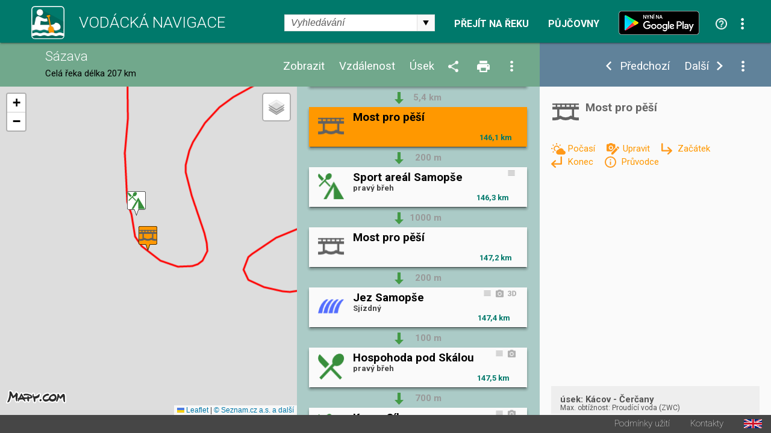

--- FILE ---
content_type: text/html; charset=utf-8
request_url: https://www.vodackanavigace.cz/sazava-most-pro-pesi?detailId=1329
body_size: 255998
content:

<!DOCTYPE html>

<html xmlns="http://www.w3.org/1999/xhtml">
<head><title>
	Sázava - Vodácká navigace a kilometráž - Most pro pěší
</title><meta name="viewport" content="width=device-width; initial-scale=1.0;" /><meta name="robots" content="index,follow" /><meta name="googlebot" content="index,follow,snippet,noarchive" /><meta name="description" content="Most pro pěší - Řeka Sázava - Vodácká kilometráž, průvodce, mapa a navigace. Jezy, tábořiště, kempy, hospody, půjčovny, sjízdnost." /><meta name="keywords" content="kilometráž, navigace, vodák, vodáci, půjčovna lodí, mapy, sjízdnost, jez, řeka, průvodce, Sázava"></meta><meta property="og:url" content="https://www.vodackanavigace.cz" /><meta property="og:type" content="website" /><meta property="og:title" content="Vodácká navigace a kilometráž" /><meta property="og:description" content="Vodácká kilometráž, průvodce, mapa a navigace. Jezy, tábořiště, kempy, hospody, půjčovny, sjízdnost." /><meta property="og:image" content="https://www.vodackanavigace.cz/Images/LogoLarge.png" /><link rel="image_src" type="image/jpeg" href="https://www.vodackanavigace.cz/Images/LogoLarge.png" /><link rel="shortcut icon" href="favicon.png" /><link rel="stylesheet" href="https://fonts.googleapis.com/css?family=Roboto:100,200,300,regular,bold,italic,thin,light,bolditalic,black,medium&amp;subset=latin,latin-ext" /><script type="text/javascript" src="Scripts/global.js?v=9c07fa476a33e48ba15e797cbe58cebb"></script><link rel="Stylesheet" type="text/css" href="GetCss.aspx?file=/Styles/clear.css?v=5250616466551466afef2c3bfd9cc7cc"></link><link rel="Stylesheet" type="text/css" href="GetCss.aspx?file=/Styles/global.css?v=146336223170cb0b35af7a4dc8e44a78"></link><link rel="Stylesheet" type="text/css" href="GetCss.aspx?file=/Styles/checkbox.css?v=eb1120d8ecce48f6b5c1c9fa925e73e6"></link>
    <script type="text/javascript" >
        var ImageCaption = 'Obrázek';
        var OfCaption = 'z';
    </script>
    <script src="lightbox/js/jquery-1.11.0.min.js"></script>
	<script src="lightbox/js/lightbox.js"></script>
    <link href="lightbox/css/lightbox.css" rel="stylesheet" />
    
    
    <script type="text/javascript">

        var clasicDetailWidth = 850;
        var mapDisplayWidth = 500;

        var detailDisplay = false;
        var recall = true;
        var fixHeight = 0;
        var reklama = "";

        var currentRiverId = '4';
        var detailUrlSeparator = '-';

        var ContentListHeight = 700;

        function ResizeWindowMain() {
            
            fixHeight = pageHeader.clientHeight + pageFooter.clientHeight;
            var localFixHeight = listHeader.clientHeight;

            /* 6.5.2016 menim konst z 0 na 2, jinak je pod zapatim bily pruh */
            var konst = 2;
            if (winW() < 970) {
                konst = 1;
            }
           

            var dh = document.getElementById('detailHeader');
            var detailHeaderH = 0;
            if (dh != null) {
                detailHeaderH = dh.clientHeight;
            }

            var konstD = 0;
            if ($telerik.isFirefox == true) {
                konstD = 0;                
            }
           
            if (winW() < 500) {
                konstD = -1;
            }
            
            /*if (winW() >= mapDisplayWidth) {*/
                
            /*}*/
                if (winW() < clasicDetailWidth) {
                    detailContent.style.height = (winH() - fixHeight - localFixHeight - detailHeaderH + konstD  ).toString() + "px";
                    listContent.style.height = (winH() - fixHeight - localFixHeight + konstD).toString() + "px";
                   // console.log('2 height: ' + listContent.style.height + ' winH: ' + winH() + ', fixHeight: ' + fixHeight + ', localFixHeight: ' + localFixHeight);
                    mapHolder.style.height = (winH() - fixHeight - localFixHeight + konstD).toString() + "px";
                    mapa.style.height = (winH() - fixHeight - localFixHeight + konstD).toString() + "px";
            } else {
                    detailContent.style.height = (winH() - fixHeight - localFixHeight + konst).toString() + "px";
                    let hh = (winH() - fixHeight - localFixHeight + konst);
                    if (hh > 0) {
                        ContentListHeight = hh;
                    } else {
                        hh = ContentListHeight;
                    }
                    let hhs = hh.toString() + "px";
                    console.log(hhs);
                    listContent.style.height = hhs;
                    //listContent.style.height =  "200px";
                    //console.log('1 height: ' + listContent.style.height + ' winH: ' + winH() + ', fixHeight: ' + fixHeight + ', localFixHeight: ' + localFixHeight);
                   // listContent.style.minHeight = "200px";
                    mapHolder.style.height = (winH() - fixHeight - localFixHeight + konst).toString() + "px";
                    mapa.style.height = (winH() - fixHeight - localFixHeight + konst).toString() + "px";                    
            }

            CallResizeDetailImgHolder();

            if (recall)
            {
                recall = false;
                setTimeout("ResizeWindowMain();", 50);
            } else {
                recall = true;
            }
            
            MapListButtonPosition();

            SubmenuPosition();
           
            ShowDetailResize();
           
            CheckPartnerInUrl();
            CheckActionInUrl();
            
            ResizeListItem();
          
/*if (reklama == "" && winW() > clasicDetailWidth)
            {
                var dB = document.getElementById('divBanner');
                reklama = dB.innerHTML;
            }*/
        }

        function ResizeListItem() {
            holder1 = document.getElementById('listContentList');
            nodelist = document.getElementsByClassName("itemlist_title");
           // alert(holder1.clientWidth);
            var minDefault = 120;
            var minC = 20;
            if (holder1.clientWidth < 270){
                minC = 10;
            }
            if (holder1.clientWidth > 460){
                minC = 20;
                minDefault = 130;
            }

            for (i = 0; i < nodelist.length; i++) {
                div = nodelist[i];
                divid = div.getAttribute("data-id");
                var itemlistIsDesc = document.getElementById('itemlist_isDesc' + divid);                
                var itemlistIsPhoto = document.getElementById('itemlist_isPhoto' + divid);
                var itemlistIsUrl3D = document.getElementById('itemlist_isUrl3D' + divid);
                var min = minDefault;
                if (itemlistIsDesc != null) {
                    min = min + minC;
                }
                if (itemlistIsPhoto != null) {
                    min = min + minC;
                }
                if (itemlistIsUrl3D != null) {
                    min = min + minC;
                }
                div.style.width = (holder1.clientWidth - min - 8).toString() + "px";
                
            }
        }

        

        function CallResizeDetailImgHolder() {
            
            setTimeout("ResizeDetailImgHolder();", 200);
        }

        function ResizeMenuWidth() {
            if (recall) {
                if (winW() > mapDisplayWidth) {
                    var mph = document.getElementById('mapHeaderWidth');
                    var lhm = document.getElementById('listHeaderMenu');
                    var lh = document.getElementById('listHeader')

                    mph.style.width = (lh.clientWidth - lhm.clientWidth - 10).toString() + "px";
                }
            }
        }

        function ResizeDetailImgHolder() {
            var dih = document.getElementById('ctl00_ContentPlaceHolder1_detailImgHolder');

            if (dih != null) {
                var sI = document.getElementById('spanImg');
                sI.style.display="block";
            }

            var sU = document.getElementById('spanUsek');
            if (sU != null) {
                sU.style.display="block";
            }

            var cw = 0;
            if (dih != null) { cw = dih.clientWidth; }
            var vyska = (cw / 16) * 9;
            if (dih != null) {                

                dih.style.height = vyska + 'px';
                dih.style.backgroundSize = dih.clientWidth.toString() + "px auto"
            }
            var ami = document.getElementById('anchorMainImg');
            var amiS = document.getElementById('anchorMainImgSpan');
            if (ami != null) {
                ami.style.height = vyska + 'px';
                amiS.style.height = vyska + 'px';
            }

            var diz = document.getElementById('detail_imageZdroj');
            if (diz != null) {
                diz.style.top = (vyska - diz.clientHeight - 0).toString() + 'px';
            }
            var did = document.getElementById('detail_imageDatum');
            if (did != null) {
                did.style.top = (vyska - did.clientHeight - 0).toString() + 'px';
            }

            var dh = document.getElementById('detailHeader');
            var detailHeaderH = 0;
            if (dh != null) {
                detailHeaderH = dh.clientHeight;
            }

            var dth = document.getElementById('detailTextHolder');
            if (dth != null) {
                var localFixHeight = detailHeader.clientHeight;
                if (winW() < clasicDetailWidth) {
                    localFixHeight = localFixHeight + detailHeaderH ;
                }
                dth.style.height = (winH() - fixHeight - localFixHeight ).toString() + "px";
            }
            
            if (winW() < mapDisplayWidth) {
                var dth = document.getElementById('detailTextHolder');
                if (dth != null) {
                    dth.style.height = 'auto';
                }
                var dc = document.getElementById('detailContent');
                if (dc != null) {
                    dc.style.height = 'auto';
                }
            }

            if (dih != null) {
                dih.style.backgroundSize = "cover";
            }

            ResizeMenuWidth();
        }

        function ShowDetail(id, posunoutPozici) {
            
            ShowDetailOnMap(id);

            itemHolder = document.getElementById("listItemHolder" + id.toString());
            itemHolder.setAttribute("class", "listItemHolder selected");
           
            if (posunoutPozici) {
                ScrollListToPosition(id);
            }

            detailSubmenu.style.visibility = '';
           

            RewriteUrl(id);

            if (winW() < clasicDetailWidth)
            {
                ShowDetailOver();
            }
            else
            {
                var dh = document.getElementById('detailHolder');
                dh.style.visibility = 'visible';
                dh.style.top = '';
                dh.style.left = '';
                dh.style.width = '';
                dh.style.height = '';
            }

            var vis = 'visible';
            if (ids[0] == id) {
                vis = 'hidden';
            }
            var btnPre = document.getElementById('ctl00_ContentPlaceHolder1_btnPredchozi');
            btnPre.style.visibility = vis;
            vis = 'visible';
            if (ids[ids.length - 1] == id) {
                vis = 'hidden';
            }
            var btnDal = document.getElementById('ctl00_ContentPlaceHolder1_btnDalsi');
            btnDal.style.visibility = vis;
           
            activeId = id;
            var tb = document.getElementById("ctl00_ContentPlaceHolder1_detailId");
            tb.value = id;
            var btn = document.getElementById("ctl00_ContentPlaceHolder1_btnShowDetail");
            btn.click();
            return false;
        }

        function CloseDetail() {
            var url = location.href;
            var detId = 0;
            if (QueryString().detailid != null) {         
                
                url = url.replace("detailid=" + QueryString().detailid, "");                                
                detId = QueryString().detailid;
            } 
            if (QueryString().detailId != null) {
                url = url.replace("detailId=" + QueryString().detailId, "");                
                detId = QueryString().detailId;
            } 

            if (detId > 0) {
                var detUrl = "";
                for (i = 0; i < ids.length; i++) {
                    if (ids[i] == detId) {
                        detUrl = detailurls[i];
                        break;
                    }
                }
                if (detUrl != "") {
                    url = url.replace("-" + detUrl, "");
                }
            }

            url = url.replace("?&", "?");
            if (url.substring(url.length - 1) == "?") { url = url.substring(0, url.length - 1); }
            if (url.substring(url.length - 1) == "&") { url = url.substring(0, url.length - 1); }

            var stateObj = { foo: "new" };
            window.history.pushState(stateObj, 'Title', url);

            var btnPre = document.getElementById('ctl00_ContentPlaceHolder1_btnPredchozi');
            btnPre.style.visibility = 'hidden';
            var btnDal = document.getElementById('ctl00_ContentPlaceHolder1_btnDalsi');
            btnDal.style.visibility =  'hidden';
            var dsb = document.getElementById('detailSubmenu');
            dsb.style.visibility =  'hidden';
            
            var btn = document.getElementById("ctl00_ContentPlaceHolder1_btnCloseDetail");
            btn.click();            
            return false;
        }

        function ShowDetailResize() {
            
            if (winW() < clasicDetailWidth) {
                if (detailDisplay) {
               
                    var lc = document.getElementById('listContent');

                    var lcl = document.getElementById('listContentList');
                    var lcd = document.getElementById('listContentDetail');

                    lcl.style.visibility = 'hidden';
                    lcl.style.position = 'absolute';
                    lcl.style.top = '-1000px';
                    lcl.style.display = 'none';
                    lcd.style.visibility = '';
                    lcd.style.position = '';
                    lcd.style.top = '';
                    
                

                    var dh = document.getElementById('detailHolder');
                    dh.style.visibility = 'visible';
                    dh.style.position = 'static';
                    dh.style.top = '0';
                    dh.style.width = '100%';
                    
                    lcd.appendChild(dh);

                   
                

                    var lc = document.getElementById('listContent');
                    lc.style.overflow = 'auto';

                    SubmenuPosition()
             
                    var emptyDet = document.getElementById('emptyDetail');
                    if (emptyDet != null) {
                        emptyDet.style.visibility = "hidden";
                    }
                  /*  var detailTextH = document.getElementById('detailTextHolder');
                    if (detailTextH != null) {
                        detailTextH.style.visibility = "hidden";
                    }*/
                }
            }
            else {
                
                var lcl = document.getElementById('listContentList');
                var lcd = document.getElementById('listContentDetail');

                lcd.style.visibility = 'hidden';
                lcd.style.position = 'absolute';
                lcd.style.top = '-1000px';
                lcl.style.visibility = '';
                lcl.style.position = '';
                lcl.style.top = '';
                lcl.style.display = '';
                
                var dh = document.getElementById('detailHolder');
                var dhM = document.getElementById('detailHolderM');
                dh.style.visibility = '';
                dh.style.position = '';
                dh.style.top = '';
                dh.style.width = '30%';
                dhM.appendChild(dh);

                var lc = document.getElementById('listContent');
                lc.style.overflow = 'auto';
                //alert('1');
                if (scrolledToPosition == false) {
                    lc.scrollTop = 0;
                }
                //alert('2');

             

                var emptyDetail = document.getElementById('emptyDetail');
                if (emptyDetail != null) {
                    emptyDetail.style.height = (dh.clientHeight - 150).toString() + "px";

                    var frame = document.getElementById('frameEmpty');
                    if (frame != null) {
                        if (emptyDetail.clientWidth < 356) {                        
                            frame.style.display = 'none';
                        } else 
                        {
                            frame.style.display = '';
                        }
                    }
                }

                
                
            }
        }

        function ShowDetailOver() {
            detailDisplay = true;
            ShowDetailResize();
            MapListButtonPosition();               
        }

        function CloseDetailOver() {
            detailDisplay = false;

            var dp = document.getElementById('detail_popis');
            dp.style.display = 'none';
         

            var lcl = document.getElementById('listContentList');
            var lcd = document.getElementById('listContentDetail');

            var dhM = document.getElementById('detailHolderM');
            var dh = document.getElementById('detailHolder');
            dh.style.visibility = 'hidden';
            dh.style.position = 'absolute';
            dh.style.top = '-1000px';
            dh.style.width = '30%';
            dhM.appendChild(dh);

            lcd.style.visibility = 'hidden';
            lcd.style.position = 'absolute';
            lcd.style.top = '-1000px';
            lcl.style.visibility = '';
            lcl.style.position = '';
            lcl.style.top = '';
            lcl.style.display = '';

            var lc = document.getElementById('listContent');
            lc.style.overflow = 'auto';

            RewriteUrlBack();

            var tb = document.getElementById("ctl00_ContentPlaceHolder1_detailId");            
            ScrollListToPosition(tb.value);
            ResizeWindowMain();
            return false;
        }

        function ShowUsek(vybraneUseky) {
            var tb = document.getElementById("ctl00_ContentPlaceHolder1_detailId");
            tb.value = vybraneUseky;
            var btn = document.getElementById("ctl00_ContentPlaceHolder1_btnShowUsek");
            btn.click();
            return false;
        }

        function ShowVzdalenost(vzdalenost) {
            var tb = document.getElementById("ctl00_ContentPlaceHolder1_detailId");
            tb.value = vzdalenost;
            var btn = document.getElementById("ctl00_ContentPlaceHolder1_btnShowVzdalenost");
            btn.click();
            return false;
        }

        function ShowZobrazeni(zobrazeni) {
            var tb = document.getElementById("ctl00_ContentPlaceHolder1_detailId");
            tb.value = zobrazeni;
            var btn = document.getElementById("ctl00_ContentPlaceHolder1_btnShowZobrazeni");
            btn.click();
            return false;
        }

        function ShowPujcovny(partnerId) {            
            var tb = document.getElementById("ctl00_ContentPlaceHolder1_detailId");
            tb.value = partnerId;
            var btn = document.getElementById("ctl00_ContentPlaceHolder1_btnShowPujcovny");
            btn.click();
            return false;
        }
        function ShowAkce(partnerId) {            
            var tb = document.getElementById("ctl00_ContentPlaceHolder1_detailId");
            tb.value = partnerId;
            var btn = document.getElementById("ctl00_ContentPlaceHolder1_btnShowAkce");
            btn.click();
            return false;
        }

        function QueryString () {
            // This function is anonymous, is executed immediately and 
            // the return value is assigned to QueryString!
            var query_string = {};
            var url = location.href;
            var query = url.substring(url.indexOf("?") + 1, url.length);
            var vars = query.split("&");
            for (var i = 0; i < vars.length; i++) {
                var pair = vars[i].split("=");
                // If first entry with this name
                if (typeof query_string[pair[0]] === "undefined") {
                    query_string[pair[0]] = decodeURIComponent(pair[1]);
                    // If second entry with this name
                } else if (typeof query_string[pair[0]] === "string") {
                    var arr = [query_string[pair[0]], decodeURIComponent(pair[1])];
                    query_string[pair[0]] = arr;
                    // If third or later entry with this name
                } else {
                    query_string[pair[0]].push(decodeURIComponent(pair[1]));
                }
            }
            return query_string;
        };

        function RewriteUrl(detailId) {

            var detUrl = "";
            for (i = 0; i < ids.length; i++) {
                if (ids[i] == detailId) {
                    detUrl=detailurls[i];        
                    break;
                }
            }
            var rekaName = GenerateUrlReka(currentRiverId).toLowerCase();
            //alert(rekaName)
            var url = location.href;


            var url1 = url.substring(0, url.indexOf(rekaName)) + rekaName;
            var url2;
            if (url.indexOf(rekaName + detailUrlSeparator) == -1) {
                if (url.indexOf(rekaName) == -1) {
                    url2 = url.substring(url.indexOf('reka.aspx?id='));
                    url2 = "?" + url2.substring(url2.indexOf("&") + 1);
                } else {                    
                    url2 = url.substring(url.indexOf(rekaName) + (rekaName).length);
                }
            } else {
                url2 = url.substring(url.indexOf(rekaName + detailUrlSeparator) + (rekaName + detailUrlSeparator).length);
                url2 = "?" + url2.substring(url2.indexOf("?") + 1);
                //alert(url2);
            }
            
            //alert(url2);

            url = url1 + detailUrlSeparator + detUrl + url2 
            //alert(url);
            
            //var url = location.href;
            if (QueryString().detailid != null) {                
                url = url.replace("detailid=" + QueryString().detailid, "detailid=" + detailId.toString());                
            } else {
                if (QueryString().detailId != null) {
                    url = url.replace("detailId=" + QueryString().detailId, "detailId=" + detailId.toString());
                } else {

                    if (url.indexOf("?") > 0) {
                        url = url + "&detailid=" + detailId.toString();
                    } else {
                        url = url + "?detailid=" + detailId.toString();
                    }
                }
            }

            var stateObj = { foo: "new" };
            window.history.pushState(stateObj, 'Title', url);
        }
        function RewriteUrlBack() {
            var url = location.href;
            if (QueryString().detailid != null) {
                url = url.replace("&detailid=" + QueryString().detailid, "");
            } 

            var stateObj = { foo: "new" };
            window.history.pushState(stateObj, 'Title', url);
        }

        document.addEventListener('DOMContentLoaded', function () {
            ResizeWindowMain();
        }, false);

        var scrolledToPosition = false;

        function ScrollListToPosition(id) {
            
            for (i = 0; i < ids.length; i++) {
                if (ids[i] == id) {
                    itemHolder = document.getElementById("listItemHolder" + id.toString());
                   /* if (winW() < mapDisplayWidth) {
                        var body = document.body; // For Chrome, Safari and Opera
                        var html = document.documentElement; // Firefox and IE places the overflow at the <html> level, unless else is specified. Therefore, we use the documentElement property for these two browsers
                        body.scrollTop += itemHolder.parentElement.offsetTop;
                        html.scrollTop += itemHolder.parentElement.offsetTop;
                    } else {*/
                        listContent.scrollTop = itemHolder.parentElement.offsetTop;
                    /*}*/
                        scrolledToPosition = true;
                    break;
                }
            }
        }

        window.onresize = function () { ResizeWindowMain(); };


        function VyberUsekFirstPopup() {
            openModalPopup('vyber-useku.aspx?riverid=4&uo=&ud=&ud=&fs=1', onVyberUsekPopupClose, 360, 480);
            return false;
        }
        function VyberUsekPopup() {
            openModalPopup('vyber-useku.aspx?riverid=4&uo=&ud=', onVyberUsekPopupClose, 360, 480);
            return false;
        }
        function onVyberUsekPopupClose(wnd, args) {
            var arg = args.get_argument();
            if (arg) {
                if (arg.resultAction != '') {                    
                    if (arg.resultAction.indexOf('ok') == 0) {
                        if (arg.resultAction.indexOf('|') > -1) {
                            var usek = arg.resultAction.substring(arg.resultAction.indexOf("|") + 1, arg.resultAction.length);                            
                            if (usek == 'vp')
                            {
                                var hl = document.getElementById('ctl00_ContentPlaceHolder1_hlVodackyPruvodce');
                                var loc = hl.getAttribute("href");
                                window.location = loc;
                            } else {
                                ShowUsek(usek);
                            }
                        }
                    } else {
                        if (arg.resultAction.indexOf('sjizdnost') > -1) {
                            AktualniSjizdnostRekyPopup();
                        }
                    }
                }
            }
            var url = location.href;
            url = url.replace("&fs=1", "");
            url = url.replace("?fs=1", "");
            if (url.indexOf("&") > 0 && url.indexOf("?") < 0) {
                url = url.substring(0, url.indexOf("&")) + "?" + url.substring(url.indexOf("&") + 1, url.length)                
            }
            var stateObj = { foo: "new" };
            window.history.pushState(stateObj, 'Title', url);
        }

        function VyberVzdalenostiPopup() {
            openModalPopup('vyber-vzdalenosti.aspx?riverid=4&v=', onVyberVzdalenostiPopupClose, 360, 250);
            return false;
        }
        function onVyberVzdalenostiPopupClose(wnd, args) {
            var arg = args.get_argument();
            if (arg) {
                if (arg.resultAction != '') {
                    if (arg.resultAction.indexOf('ok') == 0) {
                        if (arg.resultAction.indexOf('|') > -1) {
                            var vzdalenost = arg.resultAction.substring(arg.resultAction.indexOf("|") + 1, arg.resultAction.length);
                            ShowVzdalenost(vzdalenost);
                        }
                    }
                }
            }
        }

        function VyberZobrazeniPopup() {
            openModalPopup('vyber-zobrazeni.aspx?riverid=4&t=&s=', onVyberZobrazeniPopupClose,GetMaxPopupWidth(540), GetMaxPopupHeight(410));
            return false;
        }
        function onVyberZobrazeniPopupClose(wnd, args) {
            var arg = args.get_argument();
            if (arg) {
                if (arg.resultAction != '') {
                    if (arg.resultAction.indexOf('ok') == 0) {
                        if (arg.resultAction.indexOf('|') > -1) {
                            var typpodtyp = arg.resultAction.substring(arg.resultAction.indexOf("|") + 1, arg.resultAction.length);
                            ShowZobrazeni(typpodtyp);
                        }
                    }
                }
            }
        }

        function SendUpdatePopup() {
            var tb = document.getElementById("ctl00_ContentPlaceHolder1_detailId");
            openModalPopup('navrhnout-aktualizaci.aspx?riverid=4&detailId=' + tb.value, onSendUpdatePopupClose, GetMaxPopupWidth(600), GetMaxPopupHeight(1000));
            return false;
        }
        function onSendUpdatePopupClose(wnd, args) {
           
        }
        function SendNewRecordPopup() {
            var tb = document.getElementById("ctl00_ContentPlaceHolder1_detailId");
            openModalPopup('navrhnout-aktualizaci.aspx?riverid=4', onSendNewRecordPopupClose, GetMaxPopupWidth(600), GetMaxPopupHeight(1000));
            return false;
        }
        function onSendNewRecordPopupClose(wnd, args) {

        }

        function AktualniSjizdnostPopup() {
            openModalPopup('aktualni-sjizdnost.aspx?riverid=4', onAktualniSjizdnostPopupClose, GetMaxPopupWidth(600), GetMaxPopupHeight(1000));
            return false;
        }
        function onAktualniSjizdnostPopupClose(wnd, args) {
            var arg = args.get_argument();
            if (arg) {
                if (arg.resultAction != '') {
                    if (arg.resultAction.indexOf('ok') == 0) {
                        if (arg.resultAction.indexOf('|') > -1) {
                            var usek = arg.resultAction.substring(arg.resultAction.indexOf("|") + 1, arg.resultAction.length);
                            ShowUsek(usek);
                        }
                    }
                }
            }
        }
        function AktualniSjizdnostRekyPopup() {
            openModalPopup('aktualni-sjizdnost-reky.aspx?riverid=4', onAktualniSjizdnostRekyPopupClose, GetMaxPopupWidth(360), GetMaxPopupHeight(1000));
            return false;
        }
        function onAktualniSjizdnostRekyPopupClose(wnd, args) {
            var arg = args.get_argument();
            if (arg) {
                if (arg.resultAction != '') {
                    if (arg.resultAction.indexOf('ok') == 0) {
                        if (arg.resultAction.indexOf('|') > -1) {
                            var usek = arg.resultAction.substring(arg.resultAction.indexOf("|") + 1, arg.resultAction.length);
                            ShowUsek(usek);
                        }
                    }
                }
            }
        }
        function PujcovnyPopup() {
            openModalPopup('pujcovny.aspx?riverid=4', onPujcovnyPopupClose, GetMaxPopupWidth(600), GetMaxPopupHeight(1000));
            return false;
        }
        function onPujcovnyPopupClose(wnd, args) {
            var arg = args.get_argument();
            if (arg) {
                if (arg.resultAction != '') {
                    if (arg.resultAction.indexOf('ok') == 0) {
                        if (arg.resultAction.indexOf('|') > -1) {
                            var partnerIds = arg.resultAction.substring(arg.resultAction.indexOf("|") + 1, arg.resultAction.length);
                            if (partnerIds == -1) {
                                window.location = "kontakty.aspx"
                            } else {
                            if (partnerIds == 0)
                            {
                                ShowPujcovny(partnerIds);
                            } else {
                                window.location = partnerIds.substring(partnerIds.indexOf(",") + 1);
                            }
                            }
                            
                        }
                    }
                }
            }
        }
        function AkcePopup() {
            openModalPopup('akce.aspx?riverid=4', onAkcePopupClose, GetMaxPopupWidth(600), GetMaxPopupHeight(1000));
            return false;
        }
        function onAkcePopupClose(wnd, args) {
            var arg = args.get_argument();
            if (arg) {
                if (arg.resultAction != '') {
                    if (arg.resultAction.indexOf('ok') == 0) {
                        if (arg.resultAction.indexOf('|') > -1) {
                            var partnerIds = arg.resultAction.substring(arg.resultAction.indexOf("|") + 1, arg.resultAction.length);
                            if (partnerIds == -1) {
                                window.location = "kontakty.aspx"
                            } else {
                                if (partnerIds == 0)
                                {
                                    ShowAkce(partnerIds);
                                } else {
                                    window.location = "akced.aspx?id=" + partnerIds;
                                }
                            }
                            
                        }
                    }
                }
            }
        }
        function SharePopup() {
            var url = location.href;
            if (url.indexOf("?") > 0) {
                url = url.substring(url.indexOf("?") + 1, url.length);
                url = '&' + url;
            } else {
                url = "";
            }
            openModalPopup('sdilet.aspx?id=' + 4 + url, onSharePopupClose, GetMaxPopupWidth(900), GetMaxPopupHeight(700));
            return false;
        }
        function onSharePopupClose(wnd, args) {
            ResizeWindowMain();
        }
        function CheckPartnerInUrl() {
            var partnerUrl = '';
            if (partnerUrl != '') {
                var url = location.href;
                if (url.toLowerCase().indexOf("partnerids") > 0) {

                } else {
                    if (url.indexOf("?") > 0) {
                        url = url + "&"
                    } else {
                        url = url + "?"
                    }
                    url = url + "partnerIds=" + partnerUrl;
                    var stateObj = { foo: "new" };
                    window.history.pushState(stateObj, 'partnerIds', url);
                }
            }
        }
        function CheckActionInUrl() {
            var actionUrl = '';
            if (actionUrl != '') {
                var url = location.href;
                if (url.toLowerCase().indexOf("actionids") > 0) {

                } else {
                    if (url.indexOf("?") > 0) {
                        url = url + "&"
                    } else {
                        url = url + "?"
                    }
                    url = url + "actionIds=" + actionUrl;
                    var stateObj = { foo: "new" };
                    window.history.pushState(stateObj, 'actionIds', url);
                }
            }
        }
      

        function VyhledavaniPopup() {
            var url = location.href;
            url = url.substring(url.indexOf("?") + 1, url.length);
            openModalPopup('vyhledavani.aspx?riverid=4&t=&s=' , onVyhledavaniPopupClose, GetMaxPopupWidth(300), GetMaxPopupHeight(600));
            return false;
        }
        function onVyhledavaniPopupClose(wnd, args) {
            var arg = args.get_argument();
            if (arg) {
                if (arg.resultAction != '') {
                    if (arg.resultAction.indexOf('ok') == 0) {
                        if (arg.resultAction.indexOf('|') > -1) {
                            var partnerIds = arg.resultAction.substring(arg.resultAction.indexOf("|") + 1, arg.resultAction.length);
                            SearchResult(partnerIds);
                        }
                    }
                }
            }
            
        }
        function OpenUrl3D(id) {
            openModalPopup('url3D.aspx?id=' + id , onUrl3DPopupClose, GetMaxPopupWidth(1400), GetMaxPopupHeight(1200));
            return false;
        }
        function onUrl3DPopupClose(wnd, args) {
            
        }
        function OpenVideo(id) {
            openModalPopup('video.aspx?id=' + id , onVideoPopupClose, GetMaxPopupWidth(1400), GetMaxPopupHeight(1200));
            return false;
        }
        function onVideoPopupClose(wnd, args) {
            
        }
        function OpenPanorama3D(id) {
            openModalPopup('panorama3D.aspx?id=' + id , onUrl3DPopupClose, GetMaxPopupWidth(1400), GetMaxPopupHeight(1200));
            return false;
        }
        function onUrl3DPopupClose(wnd, args) {
            
        }

        function OpenGrafSjizdnosti(id) {
            openModalPopup('graf-sjizdnosti.aspx?id=' + id , onGrafSjizdnostiPopupClose, GetMaxPopupWidth(1400), GetMaxPopupHeight(700));
            return false;
        }
        function onGrafSjizdnostiPopupClose(wnd, args) {
            
        }

        function PredpovedPocasi(gpsLat, gpsLng) {
            var url = 'predpovedPocasi.aspx?lat=' + gpsLat.toString() + '&lng=' + gpsLng.toString();
            openModalPopup(url, onPredpovedPocasiClose, GetMaxPopupWidth(800), GetMaxPopupHeight(420));
            
            return false;
        }
        function onPredpovedPocasiClose(wnd, args) {

        }

        var saveOpacity;
        var saveOpacity2;
        function OnMouseSubmenuOverLocal() {
            nodelist = document.getElementsByClassName("detailUsekOpacity");
           
            for (i = 0; i < nodelist.length; i++) {
                opDiv = nodelist[i];
                if ( opDiv.style.opacity != 1) {
                    saveOpacity = opDiv.style.opacity
                }
                opDiv.style.opacity = 1;
                //opDiv.style.visibility = 'hidden';
            }

           

            var zdroj = document.getElementById('detail_imageZdroj');
            if (zdroj != null)
            {
                
                zdroj.style.visibility='hidden';
            }
        }
        function OnMouseSubmenuOutLocal() {
            nodelist = document.getElementsByClassName("detailUsekOpacity");
           
            for (i = 0; i < nodelist.length; i++) {
                opDiv = nodelist[i];
                opDiv.style.opacity = saveOpacity;
            }

           

            var zdroj = document.getElementById('detail_imageZdroj');
            if (zdroj != null)
            {
                zdroj.style.visibility='';
            }
        }
    </script>


    

    <link rel="stylesheet" href="https://unpkg.com/leaflet@1.9.2/dist/leaflet.css" integrity="sha256-sA+zWATbFveLLNqWO2gtiw3HL/lh1giY/Inf1BJ0z14=" crossorigin="" />
    <script src="https://unpkg.com/leaflet@1.9.2/dist/leaflet.js" integrity="sha256-o9N1jGDZrf5tS+Ft4gbIK7mYMipq9lqpVJ91xHSyKhg=" crossorigin=""></script>

    <script type="text/javascript">
        const API_KEY = 'eyJpIjoxMiwiYyI6MTYzNzIzMTE2NX0.0by8ppniR_F4Mz4kek0nnn3jV925t4S2eFdO0fKpmDY';
        /*const API_KEY = '__fRKaD4wjaCedYLWQQeys-c2TMYeHnjptZW2EaQ-kQ';*/

        // mapove vrstvy
        const tileLayers = {
            'Obecná': L.tileLayer(`https://api.mapy.cz/v1/maptiles/basic/256/{z}/{x}/{y}?apikey=${API_KEY}`, {
                minZoom: 0,
                maxZoom: 19,
                attribution: '<a href="https://api.mapy.cz/copyright" target="_blank">&copy; Seznam.cz a.s. a další</a>',
            }),
            'Turistická': L.tileLayer(`https://api.mapy.cz/v1/maptiles/outdoor/256/{z}/{x}/{y}?apikey=${API_KEY}`, {
                minZoom: 0,
                maxZoom: 19,
                attribution: '<a href="https://api.mapy.cz/copyright" target="_blank">&copy; Seznam.cz a.s. a další</a>',
            }),
            'Letecká': L.tileLayer(`https://api.mapy.cz/v1/maptiles/aerial/256/{z}/{x}/{y}?apikey=${API_KEY}`, {
                minZoom: 0,
                maxZoom: 19,
                attribution: '<a href="https://api.mapy.cz/copyright" target="_blank">&copy; Seznam.cz a.s. a další</a>',
            }),
        };
        var map;

        var ids = [];
        var detailurls = [];
        var types = [];
        var znacky = [];
        var bodyNotReal = [];
        var markers = [];
        var activeId = null;
        var activeMarker = null;
       
        var m = null;
        var layer = null;
        var layerAct = null;
        var layerAct2 = null;
        var layerG = null;
        var firstZoom = true;
        var actZoom = 15;
        function InitMap() {            
            /*
            We create the map and set its initial coordinates and zoom.
            See https://leafletjs.com/reference.html#map
            */
            map = L.map('mapa').setView([50.12655, 14.41790], 13);

            tileLayers['Turistická'].addTo(map);

            // Leaflet has a built-in map control for switching layers.
            L.control.layers(tileLayers).addTo(map);

            /*
            Then we add a raster tile layer with Mapy NG tiles
            See https://leafletjs.com/reference.html#tilelayer
            */
            L.tileLayer(`https://api.mapy.cz/v1/maptiles/basic/256/{z}/{x}/{y}?apikey=${API_KEY}`, {
                minZoom: 0,
                maxZoom: 19,
                attribution: '<a href="https://api.mapy.cz/copyright" target="_blank">&copy; Seznam.cz a.s. a další</a>',
            }).addTo(map);

            /*
            We also require you to include our logo somewhere over the map.
            We create our own map control implementing a documented interface,
            that shows a clickable logo.
            See https://leafletjs.com/reference.html#control
            */
            const LogoControl = L.Control.extend({
                options: {
                    position: 'bottomleft',
                },

                onAdd: function (map) {
                    const container = L.DomUtil.create('div');
                    const link = L.DomUtil.create('a', '', container);

                    link.setAttribute('href', 'http://mapy.cz/');
                    link.setAttribute('target', '_blank');
                    link.innerHTML = '<img src="https://api.mapy.cz/img/api/logo.svg" />';
                    L.DomEvent.disableClickPropagation(link);

                    return container;
                },
            });

            // finally we add our LogoControl to the map
            new LogoControl().addTo(map);


            var bs = pageFooter.clientHeight;

            //var center = SMap.Coords.fromWGS84(14.41790, 50.12655);
            //m = new SMap(JAK.gel("mapa"), center, 13);


            //m.addDefaultLayer(SMap.DEF_OPHOTO);
            //m.addDefaultLayer(SMap.DEF_OPHOTO0203);
            //m.addDefaultLayer(SMap.DEF_OPHOTO0406);

            //var turist = m.addDefaultLayer(SMap.DEF_TURIST);
            //turist.setTrail(true);
            //turist.setBike(true);
            //turist.enable();
            //m.addDefaultLayer(SMap.DEF_HISTORIC);
            //m.addDefaultLayer(SMap.DEF_BASE);

            //var layerSwitch = new SMap.Control.Layer();
            //layerSwitch.addDefaultLayer(SMap.DEF_BASE);
            //layerSwitch.addDefaultLayer(SMap.DEF_OPHOTO);
            //layerSwitch.addDefaultLayer(SMap.DEF_TURIST);
            //layerSwitch.addDefaultLayer(SMap.DEF_OPHOTO0406);
            //layerSwitch.addDefaultLayer(SMap.DEF_OPHOTO0203);
            //layerSwitch.addDefaultLayer(SMap.DEF_HISTORIC);
            //m.addControl(layerSwitch, { left: "8px", top: "9px" });


            //if (winW() > clasicDetailWidth) {
            //    m.addDefaultControls();
            //} else {
            //    var c = new SMap.Control.Mouse(111);
            //    m.addControl(c, {  });
            //}


            //var sync = new SMap.Control.Sync({bottomSpace: bs });
            //m.addControl(sync);

            ///* Přidání vrstvy značek */
            //layer = new SMap.Layer.Marker();
            //m.addLayer(layer);
            //layer.enable();
            layer = L.layerGroup().addTo(map);
                        
            //layerAct = new SMap.Layer.Marker();
            //m.addLayer(layerAct);
            //layerAct.enable();
            layerAct = L.layerGroup().addTo(map);
            //layerAct2 = new SMap.Layer.Marker();
            //m.addLayer(layerAct2);
            //layerAct2.enable();
            layerAct2 = L.layerGroup().addTo(map);
            
            //layerG = new SMap.Layer.Geometry();
            //m.addLayer(layerG);
            //layerG.enable();

            //var markerClick = function (e) {
            //    for (i = 0; i < markers.length; i++) {
            //        if (markers[i] == e.target) {
            //            ShowDetail(ids[i], true);
            //            break;
            //        }
            //    }
            //}
            //var signals = m.getSignals();
            //signals.addListener(window, 'marker-click', markerClick);

            //var mapRedraw = function (e) {
            //    if (firstZoom == false) {
            //        actZoom=m.getZoom();
            //    }
            //}

            map.on('zoomend', function () {
                if (firstZoom == false) {
                    actZoom = map.getZoom();
                }
            });

            //signals.addListener(window, 'map-redraw', mapRedraw);
        }

        

        function vlozZnacku(id, lat, lng, name, description, i, type, latNotReal, lngNotReal, detUrl) {
            var icon = L.icon({
                iconUrl: "Images/Type/map_" + type,
                iconAnchor: [16, 41],

            });

            var marker = L.marker([lat, lng], { icon: icon })
                .addTo(layer)
                .on('click', function () { ShowDetail(ids[i], true); });
            if (name != '') {
                marker.bindTooltip("<strong>" + name + "</strong><br/>" + description);
            }
            var pozice =[lat, lng];

            

            ///*var obrazek = "http://api4.mapy.cz/img/api/marker/drop-red.png";*/
            //var obrazek = "Images/Type/map_" + type;
            //var options = {
            //    url: obrazek,
            //    title: name,
            //    anchor: { left: 15, top: 40 }
            //};
            //var pozice = SMap.Coords.fromWGS84(lng, lat);
            //var marker = new SMap.Marker(pozice, i.toString(), options);


            /*marker.decorate(SMap.Marker.Feature.Card, card);*/
            ids.push(id);
            types.push(type);
            znacky.push(pozice);
            markers.push(marker);
            //layer.addMarker(marker);
            detailurls.push(detUrl);

            //var poziceNotReal = SMap.Coords.fromWGS84(lngNotReal, latNotReal);
            var poziceNotReal = [latNotReal, lngNotReal];
            bodyNotReal.push(poziceNotReal);
        }

        function vlozAktivniZnacku(marker1, type, i) {
            var icon = L.icon({
                iconUrl: "Images/Type/amap_" + type,
                iconAnchor: [16, 41],

            });
            var marker = L.marker(marker1.getLatLng(), { icon: icon })
                .addTo(layerAct);
            if (marker1.getTooltip() != null) {
                marker.bindTooltip(marker1.getTooltip().getContent());
            }

            marker.setZIndexOffset(100);
            //var obrazek = "Images/Type/amap_" + type;
            //var options = {
            //    url: obrazek,
            //    title: marker1.getTitle(),
            //    anchor: { left: 15, top: 40 }
            //}
            //var pozice = marker1.getCoords();
            //var marker = new SMap.Marker(pozice, 1, options);
           //layerAct.addMarker(marker);

            if(bodyNotReal[i][0] != 0)
            {
                var icon2 = L.icon({
                    iconUrl: "Images/Type/amap_type_nastup.png",
                    iconAnchor: [16, 41],

                });
                var marker2 = L.marker(bodyNotReal[i], { icon: icon2 })
                    .addTo(layerAct2)
                    .bindTooltip("Tady vystoupit z lodi");
                marker2.setZIndexOffset(99);

                //var options2 = {
                //    url: "Images/Type/amap_type_nastup.png",
                //    title: "Tady vystoupit z lodi",
                //    anchor: { left: 15, top: 40 }
                //}
                //var marker2 = new SMap.Marker(bodyNotReal[i], 1, options2);
               // layerAct2.addMarker(marker2);
               
            }
            
        }

        function MoveMarker() {
            if (activeMarker != null) {
                activeMarker.set
            }
        }

        function CreateRiverAxis(axislats, axislngs) {
            var axisPoints = [];
            var c = axislats.length;
            for (var i = 0; i < c; i++) {
                axisPoints.push([axislats[i], axislngs[i]])
                //var point = SMap.Coords.fromWGS84(axislngs[i], axislats[i]);
                //axisPoints.push(point);
            }
            var polyline = L.polyline(axisPoints, { color: 'red' }).addTo(map);
            //var options1 = {
            //    color: "#f00",
            //    width: 3
            //};
            //var polyline = new SMap.Geometry(SMap.GEOMETRY_POLYLINE, null, axisPoints, options1);
            //layerG.addGeometry(polyline);
        }

        function StartMapMultiPoi(idss, lats, lngs, names, descriptions, types, latsNotReal, lngsNotReal, axislats, axislngs, deturls) {

            if (map == null) {
                ResizeWindowMain();
                InitMap();
               
            }

        
            var c = lats.length;
            for (var i = 0; i < c; i++) {
                vlozZnacku(idss[i], lats[i], lngs[i], names[i], descriptions[i], i, types[i], latsNotReal[i], lngsNotReal[i], deturls[i]);
            }

            var firstRPGPS = [49.561723, 15.93476];
            var lastRPGPS = [49.887281, 14.39367];

            //var firstRPGPS = SMap.Coords.fromWGS84();
            //var lastRPGPS = SMap.Coords.fromWGS84();
            znacky.push(firstRPGPS);
            znacky.push(lastRPGPS);

          
            //var cz = m.computeCenterZoom(znacky); 

            //m.setCenterZoom(cz[0], cz[1]);

            map.fitBounds(znacky);
            
            if ($telerik.isFirefox == false && $telerik.isSpartan == false) {
                CreateRiverAxis(axislats, axislngs);
            }
            
            if (winW() < mapDisplayWidth) {
                ShowMapOnMobile();

                var ShowMapDefault = 0;
                if (ShowMapDefault == 0) {
                    HideMapOnMobile();
                }
            }
        }

       
       

        function ShowDetailOnMap(id) {
            if (winW() < mapDisplayWidth) {
                HideMapOnMobile();
            }
            ClearActiveMarker();
            for (i = 0; i < ids.length; i++) {
                if (ids[i] == id) {
                    /*markers[i].setURL("Images/Type/amap_" + types[i]);*/
                    activeMarker = markers[i];
                    firstZoom = false;
                   

                    vlozAktivniZnacku(activeMarker, types[i], i);

                    

                   
                    
                    if(bodyNotReal[i][0] != 0)
                    {
                       
                        var zn = [];
                        zn.push(znacky[i]);
                        //alert('cz[1]');
                        zn.push(bodyNotReal[i]);

                        //latlng = [];
                        //for (i = 0; i < zn.length; i++) {
                        //    latlng.push(zn[i].getLatLng());
                        //}
                        var z = map.getBoundsZoom(zn);
                        //alert(z);
                        //alert(actZoom);
                        //map.fitBounds(zn);

                        //var cz = m.computeCenterZoom(zn);
                        //if (actZoom < cz[1]) {
                        if (actZoom < z) {
                            map.fitBounds(zn, {maxZoom: actZoom});
                            //m.setCenterZoom(cz[0], actZoom);
                        } else {
                            map.fitBounds(zn, { maxZoom: z });
                          //  m.setCenterZoom(cz[0], cz[1]);
                        }
                        
                    } else {
                        var zn = [];
                        zn.push(znacky[i]);
                        map.fitBounds(zn, { maxZoom: actZoom });
                        //m.setCenterZoom(znacky[i], actZoom);
                    }

                    break;
                }
            }
        }

        function ClearActiveMarker() {
            if (activeMarker != null) {
              /*  for (i = 0; i < ids.length; i++) {
                    if (ids[i] == activeId) {
                        if (i < (ids.length - 1)) {
                            activeMarker.setURL("Images/Type/map_" + types[i]);
                        }
                        break;
                    }
                }*/
                layerAct.clearLayers();// .removeAll();
                layerAct2.clearLayers();//.removeAll();
                
                activeMarker = null;

                if (activeId != null) {
                    itemHolder = document.getElementById("listItemHolder" + activeId.toString());
                    itemHolder.setAttribute("class", "listItemHolder");
                }
            }
        }

        function ShowNextDetail() {
            var sI = document.getElementById('spanImg');
            if (sI != null) {
                sI.style.display="none";
            }
            var sU = document.getElementById('spanUsek');
            if (sU != null) {
                sU.style.display="none";
            }
            if (activeId != null) {
                for (i = 0; i < ids.length; i++) {
                    if (ids[i] == activeId) {
                        if (i < (ids.length - 1)) {
                            ShowDetail(ids[i + 1], true);
                        }
                        break;
                    }
                }
            } else {
                ShowDetail(ids[0]);
            }
            return false;
        }

        function ShowPrevDetail() {
            var sI = document.getElementById('spanImg');
            if (sI != null) {
                sI.style.display="none";
            }
            var sU = document.getElementById('spanUsek');
            if (sU != null) {
                sU.style.display="none";
            }
            if (activeId != null) {
                for (i = 0; i < ids.length; i++) {
                    if (ids[i] == activeId) {
                        if (i > (0)) {
                            ShowDetail(ids[i - 1], true);
                        }
                        break;
                    }
                }
            } else {
                ShowDetail(ids[0]);
            }
            return false;
        }

        function MapListButtonPosition() {
            var btn = document.getElementById('ctl00_ContentPlaceHolder1_mapListBtn');
            if (detailDisplay == true) {
                btn.firstChild.style.display = "none";
            } else {
                btn.firstChild.style.display = "";
                var mH = document.getElementById('mapHolder');
                if (btn != null && mH != null) {
                    var rect = mH.getBoundingClientRect();            
                    var rectbtn = btn.getBoundingClientRect();

                    if (mH.style.width == "0px") {
                        btn.style.top = (rect.bottom - ((rectbtn.bottom - rectbtn.top) * 4 / 3 )).toString() + "px";            
                        btn.style.left = (winW() - ((rectbtn.right - rectbtn.left) * 2)).toString() + "px";
                        btn.firstChild.setAttribute( "src", "Images/PrepinaniMapaSeznam.png");
                    } 
                    else
                    {
                        btn.style.top = (rect.bottom - ((rectbtn.bottom - rectbtn.top) * 4 / 3 )).toString() + "px";            
                        btn.style.left = (winW() - ((rectbtn.right - rectbtn.left) *  3 / 2)).toString() + "px";                    
                        btn.firstChild.setAttribute( "src", "Images/PrepinaniSeznamMapa.png");
                    }
                
                }
            }
        }

        function ShowMapOnMobile() {
            var lC = document.getElementById('listContent');
            var mH = document.getElementById('mapHolder');
            lC.style.width = "0";
            mH.style.width = "100%";            

            
            
            return false;
        }

        function HideMapOnMobile() {
            var lC = document.getElementById('listContent');
            var mH = document.getElementById('mapHolder');
            lC.style.width = "100%";
            mH.style.width = "0";
            return false;
        }
        function ShowOrHideMapOnMobile() {
            var lC = document.getElementById('listContent');
            if (lC.style.width == "100%") {
                ShowMapOnMobile();
            }
            else {
                HideMapOnMobile();
            }
            MapListButtonPosition();
            return false;
        }

        function onSearchItemsRequesting(sender, args) {
            var context = args.get_context();
            var filter = String(sender.get_text());
            if (filter == 'Vyhledávání') {
                filter = '';
            }
            /*if (filter.length > 1) {*/
            context["Filter"] = filter;
            context["RiverId"] = 4;
            context["MaxItemsCount"] = 20;
            
            /*} else {
                args.set_cancel(true);
            }*/
        }
        function onSearchSelectedIndexChanged(sender, eventArgs) {            
            var item = eventArgs.get_item();  
            SearchResult(item.get_value());
        
        }

        function SearchResult(value) { 
            if (value.substring(0,1) == "p") {
                var pujcovnaId = value.substring(1);
                window.location = "pujcovna.aspx?id=" + pujcovnaId;
            } else if (value.substring(0,1) == "a") {
                var pujcovnaId = value.substring(1);
                window.location = "akced.aspx?id=" + pujcovnaId;
            } else if (value.substring(0, 1) == "c") {
                var pujcovnaId = value.substring(1);
                window.location = "cestovka.aspx?id=" + pujcovnaId;
            } else if (value.substring(0, 1) == "v") {
                var pujcovnaId = value.substring(1);
                window.location = "prodejna.aspx?id=" + pujcovnaId;
            } else {

                if (value.substring(0,2) == "rt") {
                    var rekaId = value.substring(2,value.indexOf("~"));
                    var str =  value.substring(value.indexOf("~") + 1);
                    var newT = str.substring(0,str.indexOf("~"));
                    var recordId = str.substring(str.indexOf("~") + 1);
                    var urla = location.href;
                    if (urla.indexOf("t=;") > 0) {
                        var url = GenerateUrlReka(rekaId)  + "?detailid=" + recordId + "&t=" + newT.toString() + ";";
                    } else {
                        var url = GenerateUrlReka(rekaId)  + "?detailid=" + recordId + "&t=;4;5;1;9;10;11;3;2;12;6;7;13;14;17;18;" + newT.toString() + ";";                    
                    }
                    window.location = url;

                } else {
                    if (value.substring(0,1) == "r") {
                        var rekaId = value.substring(1,value.indexOf("~"));
                        var recordId = value.substring(value.indexOf("~") + 1);
                        var url = GenerateUrlReka(rekaId)  + "?detailid=" + recordId + "&t=";
                        if (url.lastIndexOf("&t=") == url.length - 3)
                        {
                            url = url.substring(0, url.length - 3);
                        } 

                        window.location = url;
                    } else {
                        if (value.substring(0,1) == "t") {
                            var newT = value.substring(1,value.indexOf("~"));
                            var recordId = value.substring(value.indexOf("~") + 1);
                            var url = location.href;
                            if (url.indexOf("t=;") > 0) {
                                url = url.replace("t=;", "t=;" + newT.toString() + ";");      
                            } else {
                                if (url.indexOf("?") > 0) {
                                    url = url + "&t=;4;5;1;9;10;11;3;2;12;6;7;13;14;17;18;" + newT.toString() + ";";
                                } else {
                                    url = url + "?t=;4;5;1;9;10;11;3;2;12;6;7;13;14;17;18;" + newT.toString() + ";";
                                }
                            
                            }
                            if (url.indexOf("&uo=") > 0) {
                                url = url.replace("&uo=", "");
                            }
                            if (url.indexOf("?uo=") > 0) {
                                url = url.replace("?uo=", "?");
                            }
                            if (url.indexOf("&ud=") > 0) {
                                url = url.replace("&ud=", "");
                            }
                            if (url.indexOf("?ud=") > 0) {
                                url = url.replace("?ud=", "?");
                            }
                            if (QueryString().detailid != null) {                
                                url = url.replace("detailid=" + QueryString().detailid, "detailid=" + recordId.toString());                
                            } else {
                                url = url + "&detailid=" + recordId.toString();
                            }
                            if (url.indexOf("?&") > 0) {
                                url = url.replace("?&", "?");
                            }
                            window.location = url;
                        } else {
                            if (value.substring(0, 1) == "w") {
                                var ww = value.substring(1, 2);
                                var url = location.href;
                                var recordId = value.substring(value.indexOf("~") + 1);
                                if (QueryString().detailid != null) {
                                    url = url.replace("detailid=" + QueryString().detailid, "detailid=" + recordId.toString());
                                } else {
                                    if (url.indexOf('?') > 0) {
                                        url += "&"
                                    } else {
                                        url += "?"
                                    }
                                    url = url + "detailid=" + recordId.toString();
                                }
                                if (QueryString().ww != null) {
                                    url = url.replace("ww=" + QueryString().ww, "ww=" + ww);
                                } else {
                                    url = url + "&ww=" + ww;
                                }
                                window.location = url;
                            } else {
                                ShowDetail(value, true)
                            }
                        }
                    }
                }
            }
        }

        function onKeyPressing(sender, eventArgs) {            
            if (eventArgs.get_domEvent().keyCode == 13) {
                eventArgs.set_cancel =true;                
                var combo = $find("ctl00_ContentPlaceHolderMenu_UISearch");
                var comboItem = new Telerik.Web.UI.RadComboBoxItem();
                if (combo.get_items().get_count() > 0)
                {
                    var item = combo.get_items().getItem(0);
                    SearchResult(item.get_value())         
                    
                }
                        

            }
            return false;
        }
            

       
    </script>


    <!-- Pádler -->
    

<script type='text/javascript'>
  
   

    //function refreshReklama() {
    //    googletag.cmd.push(function() {
    //        googletag.pubads().refresh();
    //    });      
    //}


    function RunPadler() {

        var ed = document.getElementById('detailTextHolder');
        var fe = document.getElementById('padlerHolder');        
        //if (fe != null) {
        //    if (ed.clientWidth > 330) {
        //        fe.style.display='';
        //        if ($telerik.isFirefox == true) {
        //            setTimeout(refreshReklama, 1000);
        //        } else
        //        {
        //            refreshReklama();
        //        }
                
        //    } else {
        //        fe.style.display='none';
        //    }
        //}

        
        /*var ed = document.getElementById('padlerHolder');
        if (ed != null) {
        if (ed.clientWidth > 300) {
            ed.style.display = 'block';
           
        } else {
            ed.style.display = 'none';
        }
            }

        
        var pH = document.getElementById('padlerHolder');
         pH.innerHTML = reklama;
*/
    }

    
</script>
    <!-- END Pádler -->


    


    <script async src="//pagead2.googlesyndication.com/pagead/js/adsbygoogle.js"></script> 
<script>
    (adsbygoogle = window.adsbygoogle || []).push({
        google_ad_client: "ca-pub-2510610977562185",
        enable_page_level_ads: true
    });
</script>


    <script type="text/javascript">

        function ResizeWindowMaster() {
            SubmenuPosition();

            if (typeof (ResizeWindowMain) == "function")
                ResizeWindowMain();
            
        }

        document.addEventListener('DOMContentLoaded', function () {
            ResizeWindowMaster();
        }, false);

        window.onresize = function () {ResizeWindowMaster(); };

        function OpenPujcovnyPopup() {
            openModalPopup('pujcovny.aspx', onOPujcovnyPopupClose, GetMaxPopupWidth(680), GetMaxPopupHeight(1200));
            return false;
        }
        function onOPujcovnyPopupClose(wnd, args) {
            var arg = args.get_argument();            
            if (arg) {
                if (arg.resultAction != '') {
                    if (arg.resultAction.indexOf('ok') == 0) {
                        if (arg.resultAction.indexOf('|') > -1) {
                            var partnerIds = arg.resultAction.substring(arg.resultAction.indexOf("|") + 1, arg.resultAction.length);
                            if (partnerIds == -1) {
                                window.location = "kontakty.aspx"
                            } else {
                            if (partnerIds == 0) {
                                if (typeof (ShowPujcovny) == "function")
                                    ShowPujcovny(partnerIds);
                            } else {
                                
                                window.location = partnerIds.substring(partnerIds.indexOf(",") + 1);
                            }
                            }
                        }
                    }
                }
            }
        }

        function OpenAkcePopup() {
            openModalPopup('akce.aspx', onOAkcePopupClose, GetMaxPopupWidth(600), GetMaxPopupHeight(1000));
            return false;
        }
        function onOAkcePopupClose(wnd, args) {
            var arg = args.get_argument();
            if (arg) {
                if (arg.resultAction != '') {
                    if (arg.resultAction.indexOf('ok') == 0) {
                        if (arg.resultAction.indexOf('|') > -1) {
                            var partnerIds = arg.resultAction.substring(arg.resultAction.indexOf("|") + 1, arg.resultAction.length);
                            if (partnerIds == -1) {
                                window.location = "kontakty.aspx"
                            } else {
                                if (partnerIds == 0) {
                                    if (typeof (ShowAkce) == "function")
                                        ShowAkce(partnerIds);
                                } else {
                                    window.location = "akced.aspx?id=" + partnerIds;
                                }
                            }
                        }
                    }
                }
            }
        }

        function GenerateUrlReka(rekaId) {
            if (rekaId == 1) { return "/berounka" };
if (rekaId == 20) { return "/luznice-pres-novou-reku" };
if (rekaId == 2) { return "/vltava" };
if (rekaId == 21) { return "/ticha-orlice" };
if (rekaId == 22) { return "/divoka-orlice" };
if (rekaId == 3) { return "/otava" };
if (rekaId == 4) { return "/sazava" };
if (rekaId == 5) { return "/ohre" };
if (rekaId == 6) { return "/luznice" };
if (rekaId == 7) { return "/luznice-nova-reka" };
if (rekaId == 8) { return "/nezarka" };
if (rekaId == 9) { return "/orlice" };
if (rekaId == 10) { return "/ticha-orlice-reka" };
if (rekaId == 11) { return "/divoka-orlice-reka" };
if (rekaId == 13) { return "/jizera" };
if (rekaId == 14) { return "/morava-puvodni-koryto" };
if (rekaId == 15) { return "/morava-mala-voda" };
if (rekaId == 16) { return "/morava-mlynsky-potok" };
if (rekaId == 23) { return "/morava" };
if (rekaId == 24) { return "/morava-pres-malou-vodu" };
if (rekaId == 51) { return "/doubrava" };
if (rekaId == 52) { return "/blanice" };
if (rekaId == 53) { return "/zlaty-potok" };
if (rekaId == 54) { return "/kamenice" };
if (rekaId == 55) { return "/uhlava" };
if (rekaId == 56) { return "/tepla" };
if (rekaId == 17) { return "/dyje" };
if (rekaId == 57) { return "/lomnicky-potok" };
if (rekaId == 58) { return "/pramensky-potok" };
if (rekaId == 59) { return "/rolava" };
if (rekaId == 60) { return "/lomnice" };
if (rekaId == 61) { return "/skalice" };
if (rekaId == 18) { return "/hron" };
if (rekaId == 19) { return "/ploucnice" };

        }

        function CloseAndroidAnchor() {
            var aa = document.getElementById('androidAnchor');
            aa.style.visibility = 'hidden';
            aa.style.position = 'absolute';
            aa.style.top = '-1000px';
        }
    </script>

    <!-- Global site tag (gtag.js) - Google Analytics -->
<script async src="https://www.googletagmanager.com/gtag/js?id=G-8WZWQKKZ2B"></script>
<script>
    window.dataLayer = window.dataLayer || [];
    function gtag() { dataLayer.push(arguments); }
    gtag('js', new Date());

    gtag('config', 'G-8WZWQKKZ2B');
</script>
<link href="/WebResource.axd?d=QKX1AO1vX8ebWKfbb4eOTLSePvK4HSgRMQu0PtANRRkj_wLUia2m7KNm8a5uZwCtU96upZ6VZzDoa3Myz0EeKIug7ahh3ojCAcjeU4y_K9bRLSeOWfkQyD87tu6AbbaF0&amp;t=638041951552024325" type="text/css" rel="stylesheet" class="Telerik_stylesheet" /><link href="/WebResource.axd?d=_s8C6V0hVmZ50IR7zUlbBHXP_xkcImFTmXSL-lwDkFxwRb_RIn0RHRwt4F9t1xlhZMoji2a_u-qEvwx1LNmWBSGi04HeZ9onWl-D7WZnmbH5PqV-F-Xc9HKm7MCMCARXltEfOx7TYk72vFamqw5NJhXNNl0qHsub5iDGdaUWoM41&amp;t=638538663371425159" type="text/css" rel="stylesheet" class="Telerik_stylesheet" /><link href="/WebResource.axd?d=b8adWYak0tImLef4A3fc9d_vE8eAVZzK220GBeRN3HCcDB7xZMccAk0bIqYg_vG7pji4PXUgNNDhPg_ns4sj0yoEtRYPzzpbQ5GFWuROcFirLI6E09vVPaN_SVdEqetdwpCF0yoFyQlLgol4bT4MgQ2&amp;t=638041951552024325" type="text/css" rel="stylesheet" class="Telerik_stylesheet" /><link href="/WebResource.axd?d=LsM83SpmaZU4UNxHzRFQTIoVljlbA5hNF8Uco9JHmqw_LUWrOOpxbIDz9jtqFpNAPLrzXHqkIMTIXhgHF_nx9aRByV8JV-kHJYlk7DeTldGY_j5L9OxHnHvQZpKJtdUyUunPFBqb-9ScgSm480tjimtiAmYWEvHSTiIgR0WZ7-g1&amp;t=638538663371425159" type="text/css" rel="stylesheet" class="Telerik_stylesheet" /></head>
<body>
    <div id="fb-root"></div>
<script>(function (d, s, id) {
    var js, fjs = d.getElementsByTagName(s)[0];
    if (d.getElementById(id)) return;
    js = d.createElement(s); js.id = id;
    js.src = "//connect.facebook.net/cs_CZ/sdk.js#xfbml=1&version=v2.5";
    fjs.parentNode.insertBefore(js, fjs);
}(document, 'script', 'facebook-jssdk'));</script>
    <form method="post" action="./sazava-most-pro-pesi?detailId=1329" id="aspnetForm">
<div class="aspNetHidden">
<input type="hidden" name="ctl00_pageScriptManager_TSM" id="ctl00_pageScriptManager_TSM" value="" />
<input type="hidden" name="__EVENTTARGET" id="__EVENTTARGET" value="" />
<input type="hidden" name="__EVENTARGUMENT" id="__EVENTARGUMENT" value="" />
<input type="hidden" name="__VIEWSTATE" id="__VIEWSTATE" value="B7KCosl6PpzmMRYbpM2tv1JxfwZiqdis6UiADJQo49ssc5ON9mLADQ1/GN2FBkqSDTk54Ci2Onn21hUSERSFlP2CGoJk17gSWiIYVyfOZjbpSAYtDbi2Dhz2Kka3K2/+AVE/H194gAxm29cEfNAqBfCGLcyxj+6GWEObn/IrkjcL1wE0sA5mRkdBgu0sxBg5WWuouGxd2zCw3Gz+jmRYm6QVi2eqSQNCTp83XEEF59hBK24o4LjS924vg2pK5fd5r8mM2Sfj2cfBGK46ZXrjlas+ehl/Fhpm32K+OXZwGD3HBCDZytXBaLEvndPtOF2A7rV8+zzTSPCax9t19gNhc4v88Sx+0eAxtqlGveeW4B83BPAlsZSHXpdBOXUUyrhFL9LciRrU8P0usQ6E1hlaM/MeUdyK/dtowrteBTLnajTtMUAGNc79Jw/siiWB/9OQ4fnCTRZyRHw2Dn7CuriOs3iC9M/tXfPOT5HUaK16vuGMLPzZ5JgyxRnn1cFFXsBooRHO+JttnPJxjSnmn6i2FmB5Xa1LVIHF6r7MRiK4rDWDFl1hVRcMZzJhvpjVayzM5pZF6mqlUhWpp4MhPpxY47QzvKJgO+ryV2yNSX0bb5XbvQ9a0NqLPiv6SimyZF2afMdgxNF576yW1bjtZosfPYoIX/k6qXqmagy4XiJcDJ3plel9UUBuzuyIPA7AVH98o7hmtf+I0fCwSQpZ6pfL0DyPcAj3L8bRXESZuE15sLu48Dz/3Z9nMOSjyhHL9obszP0CnVK+vTk/G15OE8+clF/dCvShajFzgbZlg0O2pwI0ypj1zy6BZdQiJK6/XKDk/OM8582ox3+MVp1GhqOzY3PStJTeRpED9hbscNOThzjdJlTBtjcmLMd5Q09kfWXP46/8YQWQ6J/nqcr1alkx1A9dlIW0AYumdzoL+5nzmdG3aZ4vL265Bfq1a9ELTYn0FJEoMbIFj1MUXS52oHosQk4Q0kwHhU/RLYJ41imdBRj60i3seK/9SrH7CiXuXqg+FDHmfw44J2ABdunIVBmP7czlrJcdkA6Xo8OUPQ1LMq3JoHQsUqOQscTjmoFbAFcUvqcCn0F7K2X+hWd6zkY3HgrBsDMpVPDFHoVxb37rvbD3FhTkFvmeyY49SQg/SNlYEctnuPQ6V1gywA5rtAhjL0ksTNoxGSp8w75KhS9PhHCD2ZyEJlb6+4TkkV5kj5n7Nl8jOokR/9sLNb8U4D5itNxXZWCE86yA78n0ygvXSDCeitlPVih6tISLRpTSB0Hw3Ht3DLeltEiZ3qL0fgLwcIHdTjxWrr1PoIHQ4665A7hOQ9h/5VSc5JytuHVbqa+J424Ivv2CxUZHTreQzb7+ZqdyCFfTaML/xAlJnZ2I3SOtPrs63BvK8N1G9SL3vBuHDZ+oe0NevhOEZXMOsjIS+6ses0nf4EFed4K5fniHKk27r9mSW9dCOxtwuMVPdsLEeT2xe0m36rkFxrlZZyUAGsTf7wlRFFHMo2ZVIHL1fu5p0G8Tqp+78eNxJYM+Px/0TBpLuGY6FWcNR/3jSxOvimKEz87ZpXK7Foz4Lr7sE5msx5RM0d0QEnO2iLibk4sVUjwfYfYwbjE/mHLtf2fRGJRC3hgOvjLo2T5SyVg7Gqhem+72TKsY68O1fiv4GdnsSd4DjR0LkIC/5+fplUS945EuH+KPJ8R84KTFxb3KyAwgsfRU3TdaAVmT6juyeEBkSk3ZFyhmOfSn38TTsv4q2GuVhUlTLTx+ROuNw+qeyaRZLaiX2U/7tFZ0kgwuA/UpXmaAyQSG+iiFJRYBB0K4okFA1iZjHVOgw7Tt4AitaaNMwNTXBXGG+LAKBZfBM+vfMNV40Q3zLKEMIDAAfXyFYtne5b5XMusd2nogaG+PCC8sFFscjkENjmVHX5F/eDx8uXoFb3yV9X6z/5IZ+ACforQbNxjJMwgGv7w3PDve6iwLMdvaNYjl5yd7ghlSoVfNxvlVMwMiy0yH1UiWpb+dUxbtII8jKth+r0xPAEGQ2hWR6eJ8aVlhzSgM0mb+YmC/bqaQ1KmM1gE3P7utVg75LyNOhbMYw43O2lyMEJGJL18eRJ2M1sjvWMtmd6j8Dqoy2WT9TFyOmMqTb6R/2nlkybQo9y8ga9oM+LdF4KbpsZan+a5FaOgUekCcFJ5sITCIjgepctKzR8xvzA7YBH+sEx+yzD1PdFhkDb4aqNK7/A3wee2WmAN6Eft/4z9HIepI43cw+ekDg7caZu5zEFCbuXudUU+Jpr6JDrqF6bH8x/qSMS0cMeEWBUtKMPHzaCcKwoUuBlZYA0yBQjzX1jGvTlY8aVmHAz2F7CZbaF0YY3U9loBZvrWcoD89Ck90E2Zlc0jOmvfovIrU97+nTeDW6wzg/7qNTqKQTGovbdk2/+vBYDjhF4bLPKAoYGkIpmPRgNCW8UsouRKIgkmgwVzjKYff96pdvHJzJxKB/54pTjiMaSq6UFy2cBz8octMXm2Ti4WM7/UV8CCezL8vuB23aGpZiHBDKN0mKur/CxG8YllYMEjoaYgcz4zDcNFw2DWPusXNFg/e9o0A7rJZJAi1dyRT66if+LyMBYfREd/twkfm1FLIso53TrpX3rUqBT3+KGxy0z77P/Q6vP+jfKeZyzkjTAS4HxpgK83jHWvm2cK8GipatSJzINqe18FYisEJQGiVs6wHD/MhPDnhqniSLOvX6s5WUVK9om2D3aeQfvqIjX9B3zn6+y1GtcfYcZIR5H6bBrK3GospXnA2dUlhqGQqVHn5Rnhi9hN4xfym0OnuM/gGuKos34G6iLJXLRJLWcPsLFjU9xEknW9TNaFcgq7VdZv7xAGxYOog8pijpP0jYShC8klIKaaCxih6YsrnrJ+LQKIDwvpo/futI1yMAoVodoLo4Zt787VxkHqvobeQD2NT6g6FJjQgquMTWs03ymrXeyxkIhVHeCSIA85yuHSLdbXDGBFQoEgr9xovcWWj0uK69JinW0vJo5qnyk0llwbofv+32qxblmgDnexUz1ppQmEISyNNWkv+znIpUFxAVE/ON/V9NDFXVBDaYs8xbNNjYypJhD4vrjoyVsbIL5sUqBiv6fQtsbwJmtrQaIhtME9R+BZXexOU1voDCqF02kqtxAZfxqEJNsqGcbJBPu+OjVgHoZOrEHDvFNGAYbEMtYXfdcD3CXgRiaJfF+SJ0tGbPf9+LyAzhCeaM9AIGBf8QkkuX1IrP/JEmsgj2kOPlV3OY8mziQsdqyPHyoJcAYOt/8VIrr6zEZB17XluONx22Ntk3ftlvM0w+7nxTlwDCVNDxdqTLqKyw9/cQV1+JJSpmVJ7UfSfgfcyNqY3YiAmH4weilXSW8ORB2tEnUZ5zWK04reSYsNihAEdf9dNNrEoU6i7emZVe+lbZut/I/ed4SF7KavkHWcrfBIKaOFluJFb1ZQJmQxuFMMHcQPEA55g+4WYt60T8zDIIEH1RfIMilHEUD0bzxa+YOZFEJWV5UGBpbOoBkm1R+hklfjcLsIKy4b/wLWZAJ6YQaOFKyQko/bBjMWUONmn1+vxMYApvwBO4JNLkmKkR/njDgGKXTXqasQ2GvANCTooKE0iK44F/RRPrCwDZljMHSqtZ+Zvr8YjZD3+601EOxdlytcBNSxk/8PgOndCEZuisleA9MlBAQ8zh3DV0rqaDjsjS+wwymylzaUg8XfDZgSGV01yidbwEwbFkCz5y1Q21fuKrvFD61mMJEWUsbeh/g4nRvYpcd2mV7DkgwpqnQsfhfZHF67DxG3A51tekMttc1SZMGHrVIofLUrn29DxlLVFxOHg9PFa9Spb9JQUup0hAiKwAcYSqx+862VJ7Z9S1i8i7Mx0PwQ72sSbA662vPBJHBtKRMln1XYDF6l78Kt2XAF7+zViW/vmcxEEO1y66fKe7ryevmHTGrQwUYOwTzl0XHHhyRTtXCeOtbkoL2zKsnY4Cs5wbhXz7iwHII9VhyslbG1CtdKpK5PC3VMD77JqKs4MSFqu8glOlSjJY5DJBWYwnvCObVLRSGHuvqOnsb8H/UTBtqihFOpY3cM7H3wHcYaPNzXJUL6ujrgifjD3725srTA8zg8Is3pGF2ReWKVIjarIAlDLJLSuSQQFo/GwUjdE/moq42AoIO+tCDBQxPqcTpAMmauxeX3ngsVpCeRnhxcj5BsHCJuD5tj3978mXC75646f4Imb74IdfEEGsglL/DXYPhvH0GtFwgaiq/aWfqSwuRKacHuy3EAi6Vv5M0cNdUBg0ycyI4oLL7Lj49AJkK0RiD69APqaqPtKqMRcx0VBhNRMk+UTCifsaTlDhS8Zev2acyOIyJn+zCzZxI2DWnIayMTfFVJnxsb8oGyNRwKoFYikJODO5ZbKtCLg+WfkLYWrwego4nv2ogz4DudaA1/OePPJUBsJpBG51PJGifVEr8ckeQEzpoLATUX4gb3tImyZcwPousQ/8WXyzSl58w7k5JlbXS5cJozu5hnxJWqgW6oEIkCKjpeGKFU5GmRWMHk1w08ckgZvqNIZ1jMEG6WPiXyt379p5Lf+2hRlR7AU9GjtO3dxRSv2W21MFumez/[base64]/2aYqTvrrCKABgzOlI0cqc6g4cf2d7XMLO+qpMrRjj1CXnbdkRuhxdc05p9+Uq2FfnRnOm7t5c3Xcl5QSE9VsHxCQl59RxqRJSEdzaY9tKdGiHzOBV+PmU87nF/XIpW0IYVSwS3p/[base64]/fSCCA+V8KfCGF3Bqa94NMUR7M3qAcpPVU3sWHRasiqOiXe5QP8UjTjPEafn2jBvGQqve2id+GE5h5gr/jW/jkEaxVHTJfhsbFGYECZcebc8Ii/UYhWtwNFAW0K31yr40A15Dsy1qWedz+QXvyRL7f/fQ3VtoQegyU+D2mdpMmT9Ac32N3JL+qK6KjQcRHpEBy1TpXGjoIFYaZXUT+T9V+pVAnoqjmVaE3akGURLZiB31DofYeCTcD1msF8Hv+BPWgV9MmmM6xycf2hz57+P9/[base64]/zP0cXAwaw+kkDfQcOiTrCVFU80VOykhhdAwJd1BoHOwtrI4XQLJrQeDrvVV3TozCZOVAdjdb8r4juChOc4mgaEZCPMphx+FjU+b5vM86e1WSyfC9ngD9fZV9zDrBTgy4LDsHxSoeTnPAPN2KFkmGXL68pXeih+OGNQFTBU7XSm5Q8X6QtAWIxJeZRHvSV/hj7z2aWzokUlU2HF+XpjFoEI1kyXu4UmhKYS8rHAqcukrGx63wm3LWOyD6DvYU+CKkzhy6vKaxxK111iG6ohcnH3wxSyykGQ5eevtzzTN3nwX9qNnC11nCIMQyTcgYFP6tDZ2aqaKz4zDp9qzizexbL3fcPbcsG9V8MHZD9NoEGsTO6+QNPHcg/a1kD5IPML9FCm02pWLqh/cfP9bE3vmDEfl63Ybq90noeFs8ll8KofnFAnUXjNjdGNE73RGv/EtyR9FUatahXxvaXN1zQJL08EIpauP6489LyzFZHXEu11mG1tt5eGCD1vM7XmRdJx/96XRl3nC29aWNb/KQRJ76rJp32hNVRMRQumRAGji5YaTrxmGOwzOhzWQg/+u476/8M3yHU/7CfvfVZSJtsBM4RufH2yM5LgiluYHYNpESq5kXgCMzQagYZqceKxCKdJC2BxueVY6ANMRUBt8S5LfQmUtw73Ql97yrOGLJBIG1bqIs+QCjR8lEjUW4CL8DKypTvNonehIPYdz+EC2+V5L2tig9oz/n1/yPndd2JnAoOci0H1sd+fPxFtbdBX8DNFR4w0JCcO/9QPmi8uGkCdadtoXfVqsW1DtWDFR7PqVbNO6tzhRk/3VV2vjZ1h/baAwI7tSZ1biqj6KbndXmg/WXb82n3hEBvK6jYluZ8r9nOhIJpNu8J8iXwqyCzdHGEo1AFLVcqz7V8UGjbs2TZcrfcetdYL6/q4Cn/r6boWX4GMyuQbKhUFHA/Dabdk7yAOQQLwxRk8KC3nuAlPHJ9vUIuEOYZ/NJfL9mLWNfpa6cYo7msnFauJtsNXFiALVhZS5bY082rKyACu33PoB5tgD98NtDof/cEJ0MQ5B4eC2YT8IRi4k59P+F8C/ejqpWcmx1Oa1ig9665OUJK4ipwYoSuR2vziu6/KP0oZIC5zW4Z2HrgIKoGaZ4AaoNYyomSTNH2JdQ8JeUTnATaZ7fbIoco8FsKQ2A/Ubzj0EUi5o/FGg4t33GSI2Zy9z5ZEkN3ckNO7f5Gkq0gjueiE6p5zmNT2/sBeW+ifx0AnWTwVedOVbeSETaPaaivlaTYS4PL8Yzj5FEzLpwyuPNWQVyJWr5y9SGXuB/[base64]/x7uVizTGlfLvzVbzmAWpepciMbOJWTmWsBjsTCFU1cmuspZaw18PmUpDaRlqv4XMziLeL1jqoKzg+puphv+SQpcl9ZnaHUjfqbp5ACr4i8N3y044Eh/C9o+xiPiUMpoXyWMmndEBYkeINMkv8AZ65O+r4WiVg7MO8UsOOcPvIVieo7HsenfVSsz4o9Boi1pwtoK3wjnnKOQH2p1/mCgKqDogKs8NmZCW+ixIxIM3rGSi2OYU2VsgAc6pXnURg2KpWctOJ6hpzTQEcjH0o2ri/WwK0rihPzKMwmCtp/tb9kpd2MKpxeHZfPZ+hSsZd54PnoQ6P06h/gaG0fX4zAdtDwTbze2m/T9b/lIKX0/xJaxkn6bFQXUkigYzukq4uhsXGBwXtd8V01OwoiL69sgHf69/8wFiPDCsiXFhwcSGk4YtZtJLtOITfn8KV+3oOo1IhgPrxs4tJMl7GRh3cAM32k4XsdPO360gwfQi8eN8CAeLYRyvkL6aeUSe/Z2G/5QZs7rwq5bBd+aq8gqXEeiiO6GXzyYGgJE6g5tQbOuyK9HUfAaB84OBRrNJ/n9yvVtkXnT9RULfV9wEmnbyIgsQuhSi6jqhVt7AUKo3pGnzMq3TnZ9WOTc92XESsjfssGEb4vH4hYyQM19Z2ebhvCcn3QMGZkUXqaDwHJQntAbIyL0oUE3Ivpv3Lo+V471rdSfTrc5LwNavjPd0+XyteUoOz1cgjYhn9qnyg0AibCRG4Z98N6og+OMutlXMFPAP//RicyXc8on01oP6PsjVhTRmgmlax7Z7v2jixubtSyXFVA5lR/b79SCp1TN1WZG8OfhHqt9yoClfkl8MDoc8M5ng54JUor/QlRXlGK5pP5ND/AAXt3MyI2yLB0hHMRQgqA59ow6eCqbBZnzsJ2yLWtzsWCkbaitv493UwLXXRWah1wN5Hz+wsGqiw4VsVHJoGKKRVirZsE3wXReRMKgj+v83vv1vPSskLBhd1a6NHKdhqmOLKVdF8wo4cdKzAHTaoN6NR7+AEEjyoMiK17DemH3CEnYWPAroOfhXYaQDW4HeeZipO/Agziewl9deSVa5YZAh9f9TMclaQWG/[base64]/VvFdM9sEE+DPXmMLi+FWEw24JbjNraWCh+LLn63XIRxLAUOhlue0w5Jh5FaxA/[base64]/WcFFGj8SflEqConS4lDPLQu+WyMTUPHkrNXKza9dGJjfEgEap5fJ38mpmI1vE4XM0glNz4gJ2jBJr+D/hTMSlE0/7D0mG6go7BIjc7kfYyJel+1++WijxMDbVoQx0OpFKIBiWZ/y9r7V/4UgzMUAtCIwcp/U7+HhrFLjSfOU1cpKYVnysDst2dF4ZLafgy3xtarUfe0fyx/[base64]/zbchY022Ev5hEaYEtCV0R68gReun1biYlNvgJjEkr0QCRvqp58Vqn2wP8MepgD81K8KEg7m9kN3/aUBiTi0I2mqUtkcyIsRP6B9WctjimlR4p0TPeyLp4M0jgLuxQ/S8iw5gLc/FYrdzticMaKb+TCoIAU0C4q4yx9i0NvC16SxZDmnMhFw2AbZZEPnHAta1XEWsWSSBoryaxs9E50GdiUxD78bs5qb8XM/guRiIzEI6UUVJC3cpI+uz106vWWTj9hvICNUjbv9kCt/jAFPgHdqXL7EImOtpiQLfS0aIl2PSGqBVbBUuSd8DGOnt+C0u+f2xOOb3045o1SUWtXJrFa8jkePslFi+WdyAlV7jEhBCM8etaKderNZS2wkdOyqQAcH95iDOs4q+6PSLiCXPQhaKiuQbv70uFnG0scWPmNw96lPiOc2NWMGgkLTCtKDuhaJcu/uXnCjCCYk3d2J0LijFz6uoLZP5yxm7AHzQGYVMTrCbM0Ke6Ey4zkIJ9zcZ3yTmV9Ei3GLNnuR5uXS1WrTA+N07fgbCeokZa6pi0zmucyiyQdogQC2XEIGF8EHyyNiYY/mquAHJtOqaBBRigO6oSpxZFslIn8GURElKOsRcpvsAMn76gHtAFDDyMqlntV48e1PGvL4eqqttvuH2YKSFYW2BEVRZLP7CSniBREWY1eN60YyXKjI3Rns/Z9OJaxFpTfRvwOA4Kwbutz8mqHYHv6b1MncalTp9ByK36diioleBsiO+Vv621UBGEi3Ah8t6ZTZ6Lxb5uoiBSqPB1Yw13oA0Uw8/gKge3/DugbM68kZQQkKn43fOaYKRaNw2sfmqdFT2lIV21S+01uBrpdaiHXAQI2AbZXdOJmOoT5bWAmLPN1+hkADgpiYi+H3XuQuinwl7d/YeuIUlft5lNcDxFF20h4C7+6RYKn1/PnZv8+U1v3p2Z2JuGbF4K4eigAkoGPuaTtqp3xz73fGOcG+EIlF8n99LHUyZ6wbJ9vMB16gcWX7lY+RhTik5IKmybOJdWLPkczyp/U3iCLHe7lyOVkVEuoU7jpbUP9OkpkZlUlpGEJs/xsi5P8DOPGi4/NZvfiD21ahkDNR56ZXBllwOsXDF5szuVlcwEaKpmXQWnz8aYATyHIWF9MmSxrS/QdQmSDloWIonKQmP62xKn4oLPGzHZYpSsmF/y3LG0QedZxijuyucf8ySkupLDAFjd+04ANAyz9yaQzUl6R88uYfSCR5kz5TMe6oIaGadBKGnASibBlNYa7C9o6hJZwGKBnFMCmBqTnSSY8tlAWxptHaQS3l6sjFSvr9oCEADM6NuD6BHxvZlS0ssm53h+ClETt/qJfMj3nYPJY65zU9T+ItShtZ1NB9AlXVCEWjLELrqcmT7YbaCcqlt9OezFZEbxXZLOaxu1G4gx6XYCAYOsODQNZkghOBor0VAr7ifKGKJtzkQVgEam0CcWQNW4sZ56U0HAEzWIGg1TFWvnFJoW2xkwWY6iAuhgxhgNPDI4PyYDqii/Qd3l+syxonUtPLZ7yu7pflzEmZ1KIZW9buNypEQ2P2Z23q3SSS0idpu6KKlhZH/+7Vy0dHvzXeDXnrGo3qU41BS25h//qV/Rn7/Y1zlcvx+5JpnUyI6SsdpQgDwhB7kIMhYfeHoAxOvoLU2oS8gvMfzhwyK1J9QY1dFU1uKAkTnsyAzAKIhyHioEaUktPNDiq3OcDmppZ65AM4BUBmZpxOYUgdoGLSfAcEi4Y68ihyYT19eYJdJH4LvJefYa2H1ZAmHbVDYxEDBX9QQE7/rv1BsbBfSx4hdenJndbZTP/qud5Xpo+hQqgQjwojh8Ta0+ukGdkLxCXM7gv5M0tFv1ocpFFBukZKupmfhISHk8agq/axukjTlDVE78wZIAlSNEx/[base64]/PbNegcETNtJVqWZV1yetozq+7ZUys28cdZtEX3zwWDYPqOQFD+T2ndagHVp8sy5VdGGyFNx9Up4xQPddWdSBNx7iFWhEt4cUCZki60EDb3czQgBcnxLYs4hV8HGcHiCT2hoTyeXgUuE/XNFpn93OcMjYXzadeIpPNlsn4W5MMuHV2Hi/4l91jrv0V7iSsyMtNqLqtp5DKyL+dKq92jvz6v6oJo56cJ57/fUbyCVMAiSTbE2xCmEhQjeL5IvpQl08FheHwI73uk0/kBigoa5MAinz7f+/EhLMw2+Ca/FOiaf+mWbiyzA3YKfEyjztvksk4SfBpgNrSUL/FZZY1tWFEEatrQDGr7JTvDfVEIlBrx7VpmlZWcHrkRY32F+FYqh1xfiOiXEki3kuKXuHu77lozi5SLcTBPL7d1eTa84UW93F0MeAtoKwTEfaPW3UfHn9eRin0V6eXydVXNROSHA7YK46lTvXle+3H0n/E1L4rBsaRKLAdEvMyvwpWbvg8mzjNut90bcctYK1GJ2PvwXFFzP0juNFm4RybEZMS7cn4fxvSpbAyL/VqPjrvpMKbtiJ0B2y3JTmIpPvVZxx+7I/OlOLGEqhguf0OsGMtOOHScYHs/BQMt9dBlpATraFFHOqFwbeVTk3S+XAPWsxlmQKeAlnCcKnb1rbFzVdWqSq/bWL9uXwupeqPraz02BiqCahskCSF8meO9Z21rTHtehf9MZQ8zeTmtRptGq/NmFIWVxwpy3SZdM/UqtCuKFHZTsu+SAqwnRpok84sBW+HxezVk0h+LYdopCw22GfRs7oi+z8D9pD9t46Z8/jhvKuEoAcSbG9vAuvMEWfvpaRIuXLec2EJzQCDDl57gVJ+xTZGTE5uJu7STnY3k+QvJfpBuHzodckOBWLXAglkAFRh6g89Cvdylmd1Yz9kIWmQ5xyOrvTAwdTBa6R/[base64]/bibxgC3oBee89o2FngWSg/IiMQLlpGH1vObryPVTEQXElByGMgppnoFAdsQUNNEejwLurdW6AKE8Rw1ubo/+YiuiyhU/QMfhSvwapUqBS/cL8FZV1xhd/19wgdYRpmj86OjbJ4ITDq0W0qRzCa0VtKmhnH1REuOURgZh/u1gyEOxjsOOIUVV6gqIBpokw5NVYPqZWhv3FHqFDSjiXg1gtSf6EgDUgJXz8EDUlc1mpIyxc6Bhw5L2Fin4CH8qBX0oTfuWGocSX5uDTDTEZZEWSspgVoSbK+T/Voeb6pML27oiS6yS40CSwTp84Y8Vcl4RBzrl98qs3MyEYJdi3WVK5gFmufG0gbq+M6RkbDK+a7IbcaJhxYug6bEz7OSfzd1VzEokXBV0C2RawOC7/Uhn2eWhy/uURIw3PK1QDneWikW0R7DQPQ9R3zWzCCPyV/vZXbYfTm9hReKQZoqVqD+sVfxPMq1GsdLbQg8FTIec5wRTH2B/HXvQ+Yi4u8YenCMTsvytv7oR2Uxlf1gEfi998qfFEynElcFduHgkS3JzIfoABBTrlHlfPTCUuhI3xHV4R2HVlkF4GG5gtcIJfCQbwrxyZim1rF/jKc6uKNJCT6An7WlwcRtxlbWeVm2EYgRkLbPxmOhF1nhO5mfiWAJf0lFXwU8FaYUJyTEGO0ttZqNI0CSO8qyLebwoEagx0lkJ/hDJ4ULycVCzP5yNbEZGJc6KgFJXaui0rlBwmFyrHtI9A63StJtN9K0vfpWiDXkZ3H+Qzl0G8FILndxrs5wMCXJX+aWGG5ZkWryz5urcu1QvJn3PAmvfhr6+Cx5jDy1RFbszcilNs7q6VtbGuFMUE/mYPVV26jpV0+d+tJ3dTaUFl6qeUZOKxVzp7go4r+KXHKFgIOGRTEW3C6g0gCyQb+HCcYEzRUVLD00K8Rc0M79M4bJ+vVe3xza+W1WIdvmB2+1b0uP5O+9RCxF4pfS8zvbL/fu6b8y7uXoIAzHSDki3kZGJDH8rPgj0PMzXVIWlUZQpUiUGMvZcyDIm9cSMepuReGVy2O1sJ/rdRXlCClOcsrTiFRtss2qzvzBAWAw3xcDgt12PvLpGUdnu8B/S19VRDk5Wgtxn2H0ODQk4RQwhAwcK2omEbXNyBu2PF7aYWkxO+c3sRdxd2c/fqoYt0NGpU2Xp/Umo0Ju9ysDatIqVqRda6+4OgEn8uRuFKVjowC/GGf3QYULTP0LOqeHFTGPVE809r2YckQEKdoCRtAtbE+Yv9rAle0EXUJ18APjP/a4Bx6TsrcCqJvvOP98+4NQ9ku9r6Q1tibUPYfH7EClCjJr4x0ActRlZHPcYM5e2AzFJU21wAME/OfTiW0PVPYiLWBIumLc6ETkRAjg5hHPVZQgNFGkpjWWE4kmdpF505kHCRX12PtVB3oYbYXcL7xbYnrs1s8hQUX4MtnjHXh3giE1gyJ49Ir961w7KwOA5Hl7jdvsKNYZ+vsIngLw+laNIqfE7nrGxOfzxdj/TmWqnoqzHcAhbbfjH7kZl/heRfWUmff4hVZItMX78TO7EAc8a0PR4S2z9GyC0W7LiZGYw5EyIVdeHsfWM1KS/YT2cwhFZgo0Dw4DElIcdTd8zcIl20POwQGV5Z6plUjYRUDZhY5uFiElm1Nzr/lsqq6TLGJOpfGSp7p19F8RpjNg4SK4rmnI/tlV2aNVnBZUbaSZzvfSQX7IJT4SAFUn1mkOe87iY3nGtJENQNfBC2yvmF1dTQnvDghvh8Pz3NHDeQ7WQEk2Up72sY992lug8RuzwfDyPhWMAa+jocsotSx9KlcAV5V/KY5lJiqpPmIv1qNQ/PsjnknrzUu7noFo8cttytTHMplpECNWxKCfYmehlsyRXrv1Cba4Oatln5qbIM4a7Bdp5dqQJzKMl11cF/wMuYn+PqHd7pFaJtX0Hh8DAq5VlSP8BbaPIp3sjRPljWQo57osj12ElvAIMXR71JBQUSXXj7sSSG3EcfVFsJRreYjcn04EgziXWrA3g9TpuaV6qwxBXh7p1fvBhHIGQOv3G7kP1yhpUXaBSsOhB0DVenTe/k9i6pcwKvvk0Z1Pc/zbajdp5d+n2WfkH41hx7ar6RdYWcoU93+2zTHdEDl34ViDgNOc5hqp6sWsQblQ7CXGA4nBbQaVqvPygOms92MkcrNefjy84a+20D2894dFwb7W5JPtRNNP9/uYyg5T6EYF5zcdCM2kWLR2jTGCn2/8MLoJD+j7JZKuU/mRH2aBYNrgUaZXz2Lfk888bNmOTG8I4rhjfr4uLu0KxaWTM33JWw7NyOjPxaQqFd2acIZXF+kP1oIM9a7iFBgAAMMZIs5u30XC8y/VY8vBuRylxvgMh01HJ/d5kAMIzfiUGt/Aqlq3r4KAY0icapSWb5sbIuCFSPCnqb3MC9g4y2BogsyIpBbOpKMX+5cOS+E1VqwmsnTJ4xLjWa/eHIOIyUccMFD3W9aNOJs4GeItDmgF0Iy926TCmCiwDWSKLldxib0D6G7cx/m0ApEbEW9Lq8m7p7GCZdC+17L1JfFjR+s+h+tCpu/CCxllCwarmgPQYVVKyly1rMw+F+ZZXmYcuATUd9+XpFgjpTjskF6BPUcLBIW+kKwUnbDg39WFd0d5jlITf3/RlHOXUodBuRm9a4SrGeHQSi+VEJAGbNyOkFTjbGM3BLryNKGZm24RS1EvfLE+OJG3DV9JBXMBR2BbpOMVxKe9fSywHvvBFv+CJTe1sBwmLnwQcuerqIaqvxd2bhm3ALHiNCqGZnIcEa/QP5m1w2KWXlw1kxRDLL4C0HqXxHEmniqgRFF6E/dN2/6FZgxjWBypby7M9oWDodg1LJWToEWPKKq3pxjC1d1eILZ8eyZcfqlXZQ5Xl/qpO/qaLHQG6+jFVoCy1DDWHUHae8H4z5MgsuaMHhBe3iZM2DB1D0+gJGGGbXHAwfu0TSvavurplOK6i10WhoaLdxB42e5jS6+oeam9v2lKLdFejkXOhrQUnyOn1DJ9NwnIYfHaerqJW3xOX5MDYUkYjUzlr1XrL1mvmTFLYX1s739iRx9Q47aEvN2+rej//iZMgTd6J3/XJnRe3cdRk9q6atAySaY+5BtDp+XZVZVvuwZO8qGkaLEXLzMeGuZjhLYwS4ZDreVIDxDtLTIv4/aSRqW5R46Mjho8RsYPtbFGsfcAZzmXtfIVxUhFf7e+2ZX+CTTXmXSeS9tt8kcICXFFlyh23K+VN+KXn5Y1efIO9KJ7avAFyEd35B49AGGdWSFh8wtWXhQ9dI/2+DEaxg65BCJ2YQWSTo8jBP48paaZnw5XVqy5qGzyGQbZ7JdnX8YHqmHLnuLVfFm045Vmr26wfJpVdKuxsu6ACNbkxZb3RzFGRYImlIsJ5ywwAxO1cGUVf9xc90PclCBcRVaBnQbl6n02PLMDVzHcR36n1zyWmU4F/KI+5xm0BkYof4SrkJuktI+ReYRaTivDAPMjhbUXLU5XXGmi5dl1z08HCQkq6X51KDPLK2pRsB3CVpCvh5KwQiyvqx6MeyyaYceeEA3Skwlh3sCfC8WOstiiD7vWUkkJIMlqIy3S2chLWjd2zdLVl/SxkOElH/z4MdJ2dpy46/FKES9BscZiKTFYd8kK60aaoPHydK2YRUhDOVgFKWQgJTEpK+s4LfMEaEnl5B7GOZCt7ku6HJkVb+bJS5W1/[base64]/D/ZMsf050JUhhINH23HNYwGBPscXrKzuLxB3D3uRUzQ2ghF1Vm2mnYh4dQTcWeShfi11BfUalN4uRKF3Wwk6dV+YZfm0w/doxiq8mBtPtXgUMw9mHc4KKscyhkwTPuWfBiz3B+CO8jr5yRvBHatcaeYxSj/gNsTAYyNUWSghRZ6Vkbi2TnxFy2rpBHWhmcXg+Sbg7C/81RGqJLMyAyfT+SY9uYO7ESOGuiYfiQi8kUR2FjYg/+wlv2+cir8SVpdQeq2PhrQ47DUNhH715LdSFYjgBAUfqkTTKNOHiU0Z8/OebGP8PURCXn+wr6y5ZbB8MNbM3Vw3yvETUollX/qM6FzAx8SGCnVp6/EsTluOidMH8nwq4aoIGe3MydAXZ+Ne2A0otQ51HWey3mDrHVnK0a7PeWT3BN5H5XxJT/bvBG8v2fDGahTR1bZEDEj1wazyVH7HHOvgPQN5l0jkcSwHWQKgltiU0gY2BKqRyE6sMpE8fR+qC7UTOqayNfVSaBxZok255dwyMsYAPCvb984MRU/CAyUx4voad+srfq65mgQqlfEDh7Zdm8vSeAj9AdanTi3/b4j/[base64]/A2Rkj5xky89jJ4tVmK+L/myCC4nxwaxOtrLP5Ekbf+BVg4dBZSrPqoaTFKbUD3QguWw1EqiLPuohVSaB3cp/[base64]/N6DQyf3yjtBxT+670uwfBX8Q0PbnA1fHHPnu/CWoc6qmqsLf7W0R+feNX31HjOF90Pa5D0TvfkVpTVmw0tkOJyPgvb0/iSgk/3MgE0/xq/4dXbYlMkLpTmBYd0BOxG/S40yl1Za4I9n0b1TiDejAJnzBdkyNfM9lyXK1v3exTQUDPViDBqGO53IHQytcdVLgg9kJ/GBi6SlisVCHYrh6ip3Smiw5nJjHsz1En7GsBMmsTMeHqHTdAr1MzRH7Ho5B5FdEz/KMp/6qe/TKwm3fnyoGHzFgM9/fMadwIaDXYix3wWhGQ+5ghCEOtBm6AU5bE2dnDaV5BBIi1/nZy7enC/JrACBrYYwOG7pMHtb43rUpchRYU9FNqtia5otUSsaPt9w+lnMux3Ec3UbE0qtXsx0YImSqhTmkT6FNnpDFwgl7BceHvYEgGMv/AcJzlSzJAZ4GOoMjx6NsscGLBk8HLtg4gEnoAN2L7bR3s0HJV1Z6WfVTaFJygRQ8koaD4bKDEUzU72FXrWRd9IwbqqdDdDqhg/zCZkSRZFDwqS6LQrBWgVRuw6hhlLOJMPobeNc3WfOd9l828H67RuxeOp5zF55Tp8g6spRK9UILeVaHVMTsw4EVKtfvNvz3/Yx/mMnX4DCtqSOEbQEdAnETNvEZKarHaZxpB6Di7J5b5NdtgrqC8BGld14VfDChJh0gDe5qEP0YugcBQCg9DAdQGzUQ25os4OHwZjFmcP4Tgnwi30+heSzG8BB53+F3fh27eaHdA8OsBr3XDLePuVS+MJLW/F4FMKFIVOw6y5ay1n1YbpI6uPR2+tuFBQi6FGcs8kNFn+RaQp7En07al6hdlYDl3k4R6WS7WhaVMborzOBkdDEmZ2rrhAxPYns8qreB1i4gs6+Fc9k7g8jlFjxaLbfy6G6yvng/2G/foYrD7jfepBrbYkDsYGTnxsz9qDYEAfLH5rDjefO0GF0MGVy2tlQXVFibaNCTB7wbrrvQb8xYjpfKNOQ4W945bS8D37ucsYOGosS3c4Ux6LV097/y/oFyHijyN1ZALU9eKs+A8OVHJfq8V8YaplJ+d0v7d6hkwFuzCZbsvFHz9y9t/owO5vl8lo9CBonbM0xLUUk9cge4btHdiFD60sHxx4rTWbxBFe8UxazvNXgQMT+RAnPs0DKEUnM3ALCR0oMHzcntBkjp07Fgp5LThTzIjYAYTReJjDNPc+4dT3eDxhEbe+61kkYGDU3nhkN+HzMZQM31AaihtL1b/TQgSGIuzbvdQpUBy3fHqWp8JkkHpNCZDyeCVnIKPyucHgP1chX3o6l3onvlO7Rd8kTjKYDF0VnHhekpTFh1stCStfsJ1eDHukBY4gvxAO1iDxk2AhmvjtvN1evlrs0rwNH0I8bXpH4AteAyIfsUlWhfvvJEcyT5njqJvfeotq3NUPei/8e9Mc9JcNh3gJDw068i4lWXzpkxwMw8UPiFAroZa2LUtq2w/mb2bhzBy71kS73bfJps0CQghTwKHFZzRm3sTRUAE/jd30w2lWWyOKMzGZhoZcdIH2M+8psJSFJDSNOt17S9+zWUoO1ihXsPD3Z2sEZjIUkOPkdmslywsCUBt04akmPoMY2pZizFTqcJ5vazU+/[base64]/HUlfDeQUq4h0g0ZgSplXoUJ90O7+fNeNPPG+rBe08sbMVmgtCHyryH97Hy1IA1/YT9rGyxk1Vr5MWtgEG+xX9GOdxQ9t4HGkIHC+ouimkzUojDeIOQpKSJo1oIxNU/ARqfVdEysXlOa2SW8K2tjkTLsDGRIiyQcfG5wD2yhSptXgS5Aa8l8bIzagRQ3X/O0jgeXJ/[base64]/fTtKOOuCSsPRFW4XYdL/YDvj6sN/3aI3gHTNlP30Zvwgzeh+5wVMy0hlXqb73YgOYJnxNJsZM/BwpxmtvEOx1FDTI8Y6ZpLVwJYrjXaYcM7qGTMcN3TqR1p5y20+DEiEaoSMJ2OMrbFsNOVK5aAZcOa8pJL9GJbRSLxjGTenH251q0x6fWtKAsmO8ui8Yt9LLhGuoqPIwgANkKRULCjBoQ/[base64]/evPWmswTwvdLE79XrkxWrgQknLPsyR5Mn8uhqlK+e0/tq8E4syTm/Wagkavl0QOmwtiumwUeLMKUsJGKBLWej9aOBAGMNr1OrP3z8jDPZGjlMu/89EJTlqUNJDnxyK31WXlRM8NvnqTnlAUOT5N3ESlgfG8OULKJ9XSj8EZnSGTcH4IUJmPAUS2j4RotZJjMqEbYsSTZaDPGEgwYxqNZzUc+CSKYKaJfCPz6zmt/8d+K0gPQo5aYq9xNkUJc2vL3yfBbWAeqCak2NRTZ3UOuFjJ/XXJGVlg/Q7OWBBIjWDzjBwesm4FdwAz1KTOsB9tvDHaljsjo8NpOpGnL9cEixVo8bXm8KGdrX0e4i2kwGVF6ihGX27vFDOrZV7xpZ+yeDEuZEz6ZSgP1Go9U5kbpcrHr/5PsVEhujmvQuIoxSCtDLp3IwiVtcJqLiMu+cASAF79nYpl1NW/F3uvtSoYejABZAyKw0UvG9QntxYKMLJw1/+1CmHhWCtuLNDF8fuYiw9aqelb1P8gm4AVShAMDBHl5sfVa/nYmo750YLRApLjSA2yfDrn2jALK7lw/Dc/vSRyyTyPzhiobOsnM58XAF5vYDzMulk+CeMxSFJTv8L1hzybkcLV7zAE/cHoxuEPGgJIWnxuqU8TAQZ+sk5VzfuzTNsTA3Y8GpRlCOMDUjVEnXU3InMs6frEda3imSyYL+rN3Ctblp7wNLMz8tU8qOY2fKgUqV5ndogcp1/yD1hCneufleLLpbr8DaXqTN5ed52+XNVlt+CWpgAqz9WAvy1tBWEzEZ3jGnp7A6gkFdEofjdAdgTqqae1q9DcjFDSNjzz6XubCSwcytlTgrex7GSvUoIcJdvxv2wDP+qKAGysoxY2dPopQMlqZ36D6SEwe3sJHqofWnSemwIyPRQYWKEs62Ojc4PWo4mqr+67F/niunCPKwD/[base64]/EoAXY1XtUpj6sZNty+7Dil5jGQ7l5SNWtiTkzOYgHe+hV1J9J4jl9Nwoa0ApvQtnP6FHzZKmdgHH+Q4c4CJbRY0IxDjXosPepwM3dStbiIGe4L/JdUQnnzw15mHw3FtrcbzxsrDkKGwGeim4NdqrSGvbsMbUt0xm7lmJboa+/ZjE37pjtRxjuDqwvKo1eEBayzCm6xaTcr6mR10fCfSKSwiXdS6Byw219VR3zb4twoHdd0KiWUvUwdhJ6jK43Cx3tFq6vP4NYnzv3Va87Ik861rLdZGEbjzXTWW+a7tgXcl1ld23Q/8Xi68/P8MWiI9wpVrjfbTdYqgLrHzTZfUU2C/ax8hoJp3J8ZcYBmXXZGDHbT5e+m4Xn0bB0WH7o1gVpFZPMxxifUM837qsevft62cH7gtPOusB85o4bvWrHbDO/2+SHKi3eoAAgkmWo2pLIxNIesXToI4icycrlBhl3dqO19YFC2rOWexwYjDpT0SO3UhhdPMlRI0+rArHNe1cpDSsRhLna0V7yvODYBIRCibfNbMu8cHLQwTmY7J1bmpEJn9QEgjxKEhPlCmLhL0F0VwJv/mdntA5w9SoyfQzAQ9VrA//51Ic9ivKodvLQLsgz27nG2IZDntcY44THe2v/pVBNrblJvmhKFs0EjMG00Bdbed9gUmjdII0yb+KI9UMlQPMDNyGM2KlJNbfkIUBvBoEvVfBzvtGzbhPI16vpCfSyq2ePx5aH3GTnB23nrKWbi8NNIqFDW0Yi4KHTj5GKkbJPBmx/HCo16iWj0AAx6F2nDyqphKP4RkY9qiKzpEU7xZOyXKJVDozg9FW2h5YOtnMo9NGjXyNAzFUPdhq4PbRsBY45ZUHZmFScCxWsplXaHHPfDMz32mIX4GlguFekuWpsM2of8JozAZe9Ym8siM4Ww/JpgbaSFP6IxOVnqisDtzabiH8U2RPYeRc1CNVKSqFgCf2efzLzWFNPjVu3uw1pPG4ytbbWWd8Wfcnf0EO2S//sHb5eMpPRED7MtIm7jTJ5LAuDYGjCFLueJe1avPybEgWl37yAj++PCd2IHuFotgdXK5vI+/yooOhV6aVo13EaIVmmkLt3DL6WBy4HKKrM96aZpEVbG6UuRDG+gRAy5aIY2YxHY2k7LxgorIVbhZfLmnPgkGvMrD7fSKAN/EHc0S+UcpoYRqxMqqdUZ9W9DChozlCD52vo8wCGDjrLpb8w/RQ00I3HkjJM+5utqO28kMEgfB+SIvK7FI9Yc7ilg15suJv4r8xDr8HA4cAQ6luI/+jlmkV8kHA/M+U+r+vgUqK+3MSGdWEBzwDX1bxzzoZcdC8o9Qd+8DyZzrxCfZ8DZCZA1XD4lg/is0KfFe0kid5W/JkeRZkUNxFWT/lQebTRNR9YA984Up1eSRrKQXICU5Nb+fbc4cnkYc0kqF6iIob4GZ3hKlh+7VJtk3hXAsX1EMBwL4sUIwL9r+SWk2aRjfz5b9o6zufHRfpg3/a0vBVhJVdJR38QJzKPerUtOyTl3nXoZKxS59ZCY7kd1v1p0YVhem8U46gQKsc1IC+Ufm3des9ATmInYYiWq0ZJYzDeYuBJ6XdWUF/D0CXsAN0NSSYAGruSeP282aoGg3UY2UqPbdKNX4qDIsZ9e1MwuRoCJhE7frXrakcGf2+jsEuOCiosKKG6xi8EzlY4Niyi+joknEgEarHUkvfW8U8Gn7dzIq94eDOF5EMoGoTXvDLpI2T1KipQrvRCflnoJA+/7KdbYlsGFzBXKWjPAex6ApAnx57Cu81sJA+oodum5l8WecPhilPkJNPXfi3ifGZHU3FqGX/GawfPoJsUK/qqQ3Bne1dG+s2Nh1ws0lpkcIOvUrqdq0TS9LyXEz03l+W8Ve6TrOUZgTCs3gXkqbE3suTZ5yf632njpTtacGFOFB1hKJR19aALVf1ggPdm2hZmdT968biFwb/XEKBef2ci5jTLedmV5wseo8oHbIisfvlAXfFQBSbaigfVZDiJcIHwIDG2/vvFE7ZAX8B3AxcPn1R1yCxwircOTIWZtNxyBMHLAhp+caFSziEVrU+vCu/ZSx5VmIimQwbpAp3Tu3mG7SPeyoYhhNs80aS0rDzSIZfKi7gILMGK4AnXue7DUhC78Vw2GO4qYx/iywMH8ukPlPPpgpSqOyUtpaW9G1tNrjX8qWW6RycUv6nMvtk8iKd0vfqQ69yMxOaKizjm0zYYrscpTolGL5QLCjgaI+veAA39/ie85xrfh6bpVdtaN/ZcgCK+6NIp6vANK23+8BH/wAUZa9sFd/LWB1BQEtPZADA2h3GjC73g68kALQoVBMW5SeXgHM/dcBoQiH49TiC31sB1s6dlmdb7BZlLdZxb/Cv/V9Mb8ZryEHSjgM/aptvRiSYvcQY8FaNZiidGgz0f3/PKrS7+8m72rUGPZfmUmM++K0YNtj9JKsPtj0RsqWy58Dvg6AXu20ilqe8n+5rt4Bqy+GSVbW4WkS/lwnbPj67XP5vriWQIVvyAMXWxN5tLrwGuY8/Ky33T1pjpcJLi8zwzyneR9rCy773rZEFQvIwunQ6FSNHQU8eA0XXv8CfajSF1VY8lT1qyHK9VkRqjrBj/E1Ehpr98Ig8mIdLotsxqfjCS5C/lL29cFEBaSOuxVp3yjKQURuGDBjkwn4i845jGMjoapr4+FCE/o4lAgX9uDvAEW0+9gtokJbFLG8K/QV6ox6xM56X/oQuH2Y532E+NwM0l/SflsV29W1skwN9qMjAaHYgNelvjzCf0Qecw/[base64]/JM67+0EbqGfYzhCEbe4Js0b2qLliI9teMBN7YjyesIgvVPl+B4M57UmEAnDOA/0P/WiBaclL0DUYFPOgc+qowH2KujOFRa+NIIQ4JzzbJk/O58kIVbJd9vAKoisA7Um7vQ9vN8Eam7TSzTPia8ho8F5c2GbNmJ5fpMtZxnku/ANDYg7S0P5sizI+b5RlHLnuA1LPUUaYxZXiLOMQmwhhWJPBhYFrh046VspI8wErsawD6MSYLHts96Sfug4HQz2GwutzQu2vI0Vk7LC5OkJS00P+Ty9SNPeRd/XBMR0bman7+qtqAAt920zYDwmS3S7dMp0+5oJrozFkMV8yWAjQRlFFlwbjePy53/x3MNZFcgy7dqBZnZTlaBOkJ5AouQ/xWeKc8cULkTW6GEHeYtZLt/BfLLsg7pOoz0YRX1my+T8KgR4bUIB2DVrj0ByEzMNF6sj7WCfhlon4qKWsZroqJT/oGbGSkyrlGiiUWAK9h/in7ysRD7Y1G7Arw107Ii36VJAzzUbv/l2sbl9aBU5x45SKz82+0hy7X+WXORSH4LCduGHIARejp7rlplGaa0Z6RDdNqKYynSAaOMXQc91nhVuh+HyM75j6eti/bPyfxv4h1ykPgW24C3k4M6/o21wDYHyEZvXS2rlagwDml5lAxW6OXjsQN1ag8YmyidGIuaV1l1vLemj5w9yYO0wBvoju54PCt7tLNzmDMCyuOwihGI6Sy2+0x46mOXYHqmvSrB2HUl+WvfRjp8+4FBbVZ7KV2+5epQhggu1MYPzcv8whSErgiihP2Cl0WiFQixXeps8q+QD4ROLNLjmI57rG6CI/3Q8++lfP3NkcJLb3TVE9cJzDWD4I9P5mH6D/E8rLpuekb24wL/NH7keZYux4IG9KydxzWjB4RXJZ2YbW7Rxd1Jl4VshKT21ga7/WcO83zpxxOOZH4Vdd/z8jAZ0yXImfCsYtN8JX59C2JC5PqkureA3sN2qYpnj/ISNEjLutl1XkEVXRSYC+PzBCsR4u5cnoriSnwk31FVSnDZSq+xKW8bM9TECf2HEVJsh4Dz9hsSzOZ32KNspqp4RYB/MBStlMZDtV7bUr3x5GPQPuwDjvW1OhNEAamlCvDINfSxeONjbJ6GZ069kXf2WCJ8WVBhg1z/hZ81gmoshvj+SdX/WJiUyUDFsM1ARuYSKDOXIq0vkqVs4ftUA3BhppE9YxSE2QzBxkNW3tebe2f3QrS2Or4pUxbflGbPKaNwy58g7HKT8SU9eWFzZeEUbfquHwre2wzfarcCwYZDsFxMMxb/pFdwShSAk1p0AaUqqDE/TlgGrZQytn59O2Eek/zeIseP0yzNZjB0sxRDaPbNXtgA8uQbGArAhCso1PfSYlAhYN91WWNDZrhezN1xq3tZqSlhxe/vcV+VSYAVO3mbv78KUL8tbNpQTRo/DulqcmZmHcTnD6qvo6gcBSwj41hPa9APKttbt/2CSBaqN8p4ss1JR1O2us3LDLbiIhXqudlUvnD8lfyzfg0IlpZplsqgiEADmxlbEfq2r1e9NvO4Dobu6MKTH4eHCkopc1xeN9bPdn7AApJILFcknl3rn5qnzxkqT/cNw/ejDYvA6VtYuKiZMK17rhOmgLq+6fsczB1cenI0BqvFf9O67VSfd//V7/[base64]/ZehFHfEHrcLQSkWD8VbL4ysXABw1hE9C5dIF8pviSFZGKuR46wYSInLaDg0/zfaU5ztlypNzoDeu3/5GIGrGWP6Olf7le57MGwMah8h6mCd4HoaTIE+OPMtsi/[base64]/b/9V0kvwLLMYWcByn83nnvzsfqh6ScLOvmTb7jzoq7Mfwm+sHIHGKWEkrVeMmyXDjTVAmXwisIOkRsmkv06sYfFx/ROHu4XQGTzXAMKjIgzRMzhrHUsDC3VC1TNKu+TI/h1aIPR04fd68c0xHX7KaBleNDkFTjI6DZYWRmqh9Oe3rnMEZEqSWu0OdoexCKybaey0waX9W00G4ft7tlqm9tNyK2eSV1Dwn64Ldiis+4kpPuVK4kYC/kxCV9OeWlMvqVQ7z4IlstGkpxBaqqqtU3XOsMm26CHy1gA8lMwf0npUdnELz8QSyqyIiCqcA/Vi+Aq/XRR1tvt9mlyKPK71Gs96zqVp6Dc4BQM+yan+FZWBiXF/xe0HpFMQ7PpezSz9MIDu97kIEoWfbl9cmrMkVSOdxGv1uZDmQn6gSbngMDtiAzD3YBb3rE6XIw6IjeAsd8W/S4BZPcL4LZRlEFaTTjKmLJ3qB9btELVuBUUZz+9bKSxOzVLaSqw9BO23FdUlT1/5S+1da5E3+ibRpW2EJJTxSOXJILR5ezJ1Xn49/ScUP7ji4OIuj1TLoh9jh0XfIXqHphGd61/ov6FiGTUEnoWzqdMlrmZeJkyxKzXi1YDEgsyAtYkP0tClcQk7Vwgdm0MTYR/h/pQtrlTlQVrPnetlgZr89R9w+bYOGQygHdrhHjBOJJHmq9HDhFGFXGdt1nVv8wDd58Jm8bcw451MxsAEa69taNtmn6kbxDvQ8CIrRq9/ch4uWmvwRHEINWY+7q9lha0AGuRU6sbStkm+DEF/iCM/hmztCxNLdLoJuZM0FRTOfhg4lxwURTj8Jgp1iiiL0YjRFyhWcUegA1IJ91sQoHeL9tupJG+30at9o1xrP513vIT5MobqX0XMLA5W+bJwqjNr1Xcb1WL27t0iNYB/SXppFESxkWz8wdHtJZyxNvXCUqgamhL5lSf0kqOdmh7+iY4OSW3/o4OJ3lpiInN3gMK5WuxDnxkSyP9eKbQk0e2c1xK004fANyaI1Ksjbjo6Bf8fqA8G0gSZg3FJDv7wOGsyo/uQuyCSAs/9Bh7KD/kPZpu4T5KQ4kp6yRsI02h5GFz+Tfz24XEUJj9NKVgj7Ayj6RVcJ9FAAfY7MVmTrhge5zu9/eYZcphPAXAA6hkRWC1cHHrcHchspXYDG2y8UCszmizhtYXtpF+2XH0/RqahzjqD+4BXTglJ/A4C+eETzuwIerDKjH6LFB3HxeqFV/w/rfwgJjeSjuEBPLx7XZUo4XYBKpJIO0a4UMqfn4t4nh0E4G2GVQHu4S4x/QY8gSIf8iqHxXlaMI8dCJh8qoFNnsBsj1BczH1LxUeirF78UnCp0EFF0o+YOnwibDSoAXiiy1kisQpe3S2Zs4rYV/mNSeOn1bYFpOl58NntwSu4F1sQwiqqlM48Ujp+mzBz/TzOFO4vAEHxHvuIcY4bSkHNS2MVyW3VnClg5slM/dQFN6mSGQAqpOvc0M+nhkqe3HTW+3jMfFO2F8RY1Iz9QwBSdpzO7BUUJz6E6Fo2gGb1ot5xHitL84F7VU39LeJM5TeRh2+TBMxnTM6pNZVdvyP/D98pcU5jrIn87N30cTecD+3AQZ/eItWWGhqxPecrWZeQze6dAJhUoLBfft8seB/6YU3pHRpVNi68VmbzLey/eBGvVXJh0gKFCNNp0ezpHP+4XWNUpCouQVa+JhKHt/SzMHRhHe6xRfQwHw5krI5lPtEQH0yUASpOZstKV03/aD7zHeHJ46Xcpa7y9r5crR/3hzEI1vH+b5d7HrydoGjN7hFpJYEIj/THsAuPzdpmR13SB+Jiv+JGlhICMPtjM5R2vmag3XUrQAAKaRQbUMMzOaoNJnxKGchqWyWwrQ+1GJknkM+ClSAoACPPzh3W0yEpQD6d/bd1MnMaBnw50jBK+SluGyacNHQtzDn3oLXiw/KX5b4iyu0QNvvuFmHuBh2oQxJAgjjuyB1MGIan7glcWPPVtQJPoevuUO/l3V2vmn1yUgWJC/ad9/F2E3TbqL6pDquAR52d2nDfbP9fC+9UElljtZM7AJvfEl5n3myUc26ITsWGYB26XG1p00r1F/z1syzf+P7HdDDd5grZWvAt1QQf1tLxFzR8lO6SuwUtoFKJV128m/[base64]/mBWY6/knRBsPeBIo5a94gtrm6o+QcDs4vx3B9S3UmvC+y9Q0krK+6eTbswQTSNUHqHIfBBRZ6iDMRVsWNVFnYnFU/EsECF4A/YLCuUCZxdUO0oWXfLmhI+tY3TNHLhpvQROAniEBDVxyVAjN5QbqPsrIiKtzvxN/CIB4E0gc5gvyCHXxDvgOWie2JY4tElRHym7YibQtNwAGrOht8knoAwQZac16dFRoWe1jbZYt6Ix63LviRVONxrLVg1o0+cnND2bzqER+yh+8fhEQtHtyGmHbXRFscx5BMdLT0/2e9vDZxOopJcIbE0/XVwSVeycz2FoEZ9ydH63EirVoYbrSg8G0q5Tos3Vnp66eKLcKWYpvSojaW/AWXWq/qV5cFzS2yzcVirZTr4NibDjokwj+1ObuUyVIPNnTOcLjkDmEUmAra4Z3yLtv9ugmaV2DvBrrpLqHQRQlHUfjyDbiCBPaYzFknKwgBSiRvl0UDHQRns0UAxmiJGL4z4DzHbiOIr1ktoi6WsynTQmUwjqoyxD6G1tSjzjauS9XlCr6tcFKuMG/1grN9lSvW7lAumNxyeS5DzEwNgpHQIPOV2Uy+aMP+KNprHYL2BHjdoMkC96kGuTMjCwqi01L5OVDOjnedM6BZokMpOrFVLQykK+W81Qj/S+XUrWywJhsmn4GerKw7hiLGMTEKq7jcaLwlyg3IU0SvCiLYj/6ghe6CR6C0UxIZXbdWu4q6nfGw21Kjlrx9ar0untYk6urIC3zSYq1HaWD9JjJ+KZO/ln1eb1VXjmtW8QmP0BNi/UglKglUl3+2jS2zQBqeCQs6Tu0yE2WSQxNAZRD+a+1im7/YJuAesRFPQ/e2m/Rk7gQV7DfvbYBSutIz4D+hGLDOlqYoyWwv8ci7fwNHme1Gdxj7hBg4enJvTtpl6QYDZJykS3b8kBtkd4mXTXwizBAn8o86bLdruEuR2YVni2kWUPzhptpwy9CRHVTdUVT4q/3g5VNIyAzAX20p6QkRX8XskTXV5myu4qDpjgKvR8bw1HRWAvdWB6+/B/mXJwzf8oEBiUBvFhsNLjR7ePTFLRvLMGaq+NoMZo1Ec9Byv7ER4zUDruKEzFp1bw76y3HGIABioDIUbc+ZYOK+m2UCMbm7Qd6yXGs13jEF84LCuE9hjhBajVr1Z4I/oxf1P78MU5eGq0MPJwz5K1eZ3iEtHgZyI1Ds3RcAG3fW/5CKudwZu9862hnAliwORFzCYmsnjW3WFMTkfFVKT+BSDv0/yeGUY1jHrLriGqGt+PvREQw59HfZBUq0sPqdauj6JvPc0X0Di7IVjEHp9nn7B6o51IxpRgHN7UblXFV7FaoK8nXrXq7+pu5JC0oCSCqnDaRCSkejcjHLKoB7a58p7jrrOgmTj+gR9JQNuzBjvcSvJ118cJFyYprYhTLIBav/2pr4xveoAESqBfFNUTXDHqRWpFPFb7RDiarmG3oORf1zIhG52hW9WEwj2c3GzGHcyjGOxo5Pr9Wh0YjGg9OasZrNjbLdOX4LEk0jR4Uij7zpnrfnZa+Oks4o+OONtLUVrfqKRum5UqZkJBIOSa4+2ys0m25O/7kp1DK9sMAO6JRuCtex4oiVW7tSo9b1QagGrs91sF2U/oZqFZ2Im/aeWlxfRNkJztpWtodrE0i6x9KhoaqKf3GzOwBtCJLJMdx4lqWNZNROrZV/RAJJugbEoDVMyLw039KL3PnBr1vmldBTzCbk4VKO34V+qqcBJ75U9ifj5hoQHWVFv2xkwCMNXVwZYJTm5J4LkfTtdZuQkbHRXpHJhV+vY282dq1YB4jF9mr5fhH9Sp+KTFs1NeyHE7JiUJ5lgxSgwI7dvhsJXSAIm8ILbb7Y65d0oY/QPZnlOmrormHA1TlfeChSAx93/MvhI3+vrUfRxC3LqdtBqIsE1tkE/ZyQRTBsiuMtxn90Sv4sYs/NByXL62PZvjy91sAIfl67Wx/VVePrIShLMEoTcwZt+76u79RRRrs0vs0qxnm7YQptbu3x4ORmigmkcuFDlUD7wdKSGzL15SWkZFN18BmHqGd2oOt0AQZcj+mrKwfCrcptnjgs33ydtdBxE43sM3Dmweb3jaEKXDhsJU4H4gzf7r0VZgwZwAq2nBmuz0mmTAcZx/Rf7sMsp2RnMBRsGqtXZuzJ32+s2u7ruC9e7yQzM25D1y9xbOjkWcNSATKQJhf9nv7VOHfWsryvs7Wp6n0fnkSOEV22FhSKvC66hBP+ncoB566y5XXRcWZktSOhGfea93/qWFB0PrTeQ4f1kC8A3S27pAWxpP4k2ijZNzDhZEfiLhjL7uHAQ1IPrJ0lkgXNoo3YpDAdYRSC0Kuts0Io+lqHluN+CvL+QZ6U8qqDEzViWPWToZIkLv44YzSPA1/hN8fiSRZVTFLycEo160M7S8wwgVgRG2yhy0Mgx/pbGp9YmWnlpDP/tfgCyWZv3gtXAMQZmMXACNgjs2cGA5isPeZeaShTmQC3cbnnKSDMZttMkjpP27J9ZrUF77HBBbLio5H2Vdg1rQ0uUJbzqklnDcfaWid/+W1EJxBBhBPS0tM1sQiJs/dN6Gz3RKnv46fwzQBOrTaVjWLQkuKUyp66EUvo46p9j4Y8IhO6EOwjxBUpAVbc49BaFOgTGiqF54sfxL2h9p2mzZ+3rr8zAp/GEoZobSBCPdrGifeVTDq2WalcHJyVFoICeN4tsXmF1uJOggUbhR2El2pu6quezyDOB6wbXugCX5uY3R3yii3y0tdmzyhMaJ0JR7erKXr8HsnaKotGGPrWsd4hqbDb945oIJhV/[base64]//VtPJUOYXEhphTZZzzQbmLTZ8TQVHjTaLBsHMsYvTBdT8F5czy7lW1z967E4g9ZMKda9mJybtmcSrBqh8ctjzY8UqguRMjlXHzs5FpJM1F3B7xIgyLE5X7Ck505h65zTMKpGlVe1sDJzKhbJ1FSs25P+UyCHEpxVkG0KXeOkvUsCl/h79MLD32ePbw9htEB4B4IXlUQyeLq2B/V510h4XdGtMBoW2SvMyewZ2VVeHjDUzEoORGEAwjNwBhCkr3aBTAtiz1WEseT243LYLAhCr4o3QGghIkjol0Jsyt98237Pc8uaC3xHKvrGKFlsXnD5qo3Cu1dacUqFUa9eHhlBU/opeLty4Hlr8/AgLRQ9t89aTo0z2pphmWwLjVDX/zhNAdShJ2MXfTJH0Zpft9LGnJThgyCcGOc5+eirNQmG/[base64]/v/In86ABvX1LHg99dagyhwtClQbZcj+kSxL8Ft8FoMhKzF7ZZb5//16W5wraBV7rkJT0p9WeZKbb5H10lGBDNGIzAECDSD71Ibvj3A/3MZzALXCLkCyYNjGXLnHgMyfPG+vY4h75VvfHUo4VCdz0abYLORl9g+CO4juKHwucT+oeBFjl/Bwrf1kpAYZVAibiEfhHMjcjSIkQtlET07c7ZAFjdsEYncxjpDhDlod6hKEupb2TwE9nBh+NMCGR1998B00iV9jzX7yH3CjzmXPEyqs+g3SS9l+HIu00f8gD0vzSOKvN9q7lpnIQ9x+Q6MkG6CQxpGTsoCqSjXpXbJyT4OK6NiFybF7R/UmBPf+sxFKyltHtcEOwDOY8xUGJjl0inLRYZ1JAT2l0D27E1InGYqS4sYOLZKDuvuC4S3ExNNNQAuxsS2lhZz2oO4GnPWfAGQaojU7RFlAZhNR/[base64]/yiIvXjn0usNPTV3CyvMc6MK8XD5iFod2gso7WM68RWsV56jeCs5CwRHOudTv73RQZywok3E9aMNaI3n4VyFLOwS/dQSnCn9sxdcbQVh7NjeOUXh3JkzI092tOZNhW8CFx4GFAkPgY3tP4ouWaF/tT4NHB5tzB42s62uHyawtQSdxOv0r3tJf1gA0vRldsHsWlYQZg/6IUxcNDRgecDm8FW1RwqJJxnRbj2dEba7yMkIC9Gs5gvlBauP35/3EQdWcwJBy3ZFPaeJbksiK+9KArp/SVFL5Y1I2piAjr+PD6UfIGSGhPZB9B7lgziBKmUn2jJQLHWA2IEDSeXkPDJCs8lZCshdvXfisxzrsvSMM1DWP3ar72tzLZVhy0THQ2XM4mIUJT0KX44j3FDMHUAcW0RG7tdk/gVPj+fhzD2sozMkWIjWrYabiVD5qtVlgi4a6QKtmLcEde5YCbx2RRw4VsnZZt5fOk3HCtgjodu1phUlqgvTSKuk8FRsT8qXgZC4Cf/GaJ2XepXiUGvAq95pw9qdycV1mtHb5bC5vytH+cCtTV1L7g5htOoKkP1qN+3ZrX9VrHhsSYlzZQ4l8bS8KX1lC6QJrCyObm8tNbAOzccChCKfFPh0thPJ9qSNiAanIqywVLKYeg7LEzjHsGV2yD35bm6M/VAD7JLheoWII3rKx+ilLk4a9DxKu7Ja/uAjPHfZ4U9gnwtpfkbLsbJDOdbasjgr+e32DMRsLjfk1HOMdg3leIiGFpGVlad0M3etZ/IrxaSS0arYdwifKxoDZjVzuPWp7InyemKduToniINs6M699WIGghBtSS+tbaTwYESWqoO777IRihy6BDEjexBSxbADlQ7E9VuFET2+TpvMHp0OYGn3ry/ODMG7qqfQc/LGG0FzIql1ZWqEEDof/Rqh4cbuqqPks4yHLnxYfP6UowdyTGS9a/SwRUtJMCPVseP9vMLj0S435rEq//NEds1rdY2KgikUXCS9O9nx9EreVtWcn4YzYEmY7ENOLIksvin75AqQ5JF/[base64]/V/[base64]/ROM37f6WRpRSz32+sLrFYtX9VgTRc3VbxLKavGBmYNITSDVzgKhwuAYYLczcZ+9lVzXos4HF7ChmtCdFNaiUYLNc/Wp42m57y+tdcY5LCRYNYghI6+enVUe8yI8QamDS16TfA2pVIg2I26/BOlJZJXUYRGazlAHE/q9DtEc4vpIoAUWor5ZpVN9kQu9eWaMSmLO9memx7yxbK1WrniHsV2H+QxQJCLFzt6sYFmBO41oVEDsV3dR3PFiWD590DMzgFa0yDw2AVmCOUTrA1kfR9EMT5GpjIOXKG23/MRZtrxq9NLZvIU4eNweF0wffS0EYWEeg39MreAKGYPgmFidHvGzlb5dF4T8RMiUDZFxqQxi/NAMnwInGBSvoi2Cku+4sWaWfvGJ9IJq7JBzZYnjXVCmtdM0ThLE4cQycUJS0i6iL8b3E1AA/mUjeNFh18Q/LbfsGXsR0FAg+7+/JpsTzyAcZm7VZIDM8I5SXkh0ROuSeYABTUIJ4oSyKc6nrCeTqgtSams73/7ANgmee8w34Owuw58HEf7USYbET7UZspAq6yNSX8B1ryC9e2xTO490wXqekvlIPIttLpLRt0xHjG57mGbSayQZ4rOXewRssHNi5BrFELR8yGwZPv6ex5eVpWUW0i38ZNRGcqloKkdl46znwlaI0d4bC0wYhNmhVHyb02/M6fekkXGeb2qEmKzMPQ4tmqqJXAr7I75zDPYVeppUKmVOY30x5+xy7p2Gpz67QGv9xA5OZ/9yl489TfHq6y00+ryx1qwWkMayX6j60XrgE+WWyhUgk8Jb3T+7771XNbo8rFrcXF+JhlbzpART8E6Sp/SP/NfvzxOgUuQONJ4AVPqfK4ta0MiKxPZ3DuBTGlqgeCKBuAfmlzHD5ZHRvHCPju+WcxHoZovfnrukb5x37xcvVd083Lkv2MEYaX+7/5bK9PRA+OfSW7PHbIZtoOYpok3g0Aepgrqsbz0UrqMQNrAyJZ7aEsFgq6LPuKIBsgW04gh43V6k919N5fg/0J+a3NkU8uPJ/2eI8XQg06AMi69CPupUiy41GydqCWs4AooH0DftdHFsHuLM6FlDBJkLf1CQ+E3ZV24LPmptsCyWv3EoYy0qrWLnnrCcI89dzT4l1euF9Wuy1wqj2z0rmQYCqlUSRt/13q/EqgKEJZdm3VJh1jaD/glfJ3lp9S/UsYLNaGEbSnwcGL/8sQopY++o9vQXHORzHPXJhX+40WyOA7hHBsppXYg1LwmXEz06wR5ks0OW3A001rMLKy5Au3b68txigTaUNYk057TB3gdZllMlJfcyN7NNfK1px1JxyBfNloUKpRSQasK1BfsknqKrdrzgmLgXsZyj7HNu8HJkrJ2IMOhfgAmhLBToWUZjdIvw32XCNDNH5DS/cbCJmK3S1zNnBiY/rlxrVPhj9D3d2ZpBn4CkOHWHt/1NMAZO5k6OZdCaLNnl+9Vu7k3Sgm4hLJ8hsPyOoS/hQkI4P2viH3NHYnIdHD5DO7A/TvHUCdDLbS/OuTmLeVpTpCm4JYJkalcazXl8g0bF3iXMNuYrCtAK4d0Ccql7X4oKfuE8c3ohPaxtP4pqZcWxmzKdTmo+GZVlA/mzABPrftCi3DSk7SEXB3eftfe5b8BOjgZAZwEUJvL6QD+kWprkoYJZspqTt8KH3pmHRgUY8PNdsqVbO4rdjljsjP8HohBuvTKmvLnaCx4UvLq3pkCphtLkNMseyi1rWPL29IIo21ciLCw5d7HYy0De9QJuSR7gNULMr4zUR2dCnr35WENWpCJjHb3h1ZhUnn6sX9I/l0IoPbQ6uWqLBbQ+3JO+Luqf90gyAWq698Lcfhr+vK6xVVCBy/ZpbWj35m5J/1qEVnh+2xfDcr2KVMOlBjAVleBbIcRENK7uvvu7rsHjJ1ZYYLknFKLnhg624zaIWLsWbvtQxRjunElqr9Wvmm2YbS98+sovknp7zroPRe49o7d9c+NnmseSqRei9Q4s+t3cyGdEnsQLBvEmzSa041eoBBx8/oYXrmj3Lcb93E3CdwoRZWUZJAvMvs+rCYTXCV6u8cNbsb2raupSgAjmIwU9mAjKTl8nKjFyJTnJqKAVe+9xr+u4nyjyO1hUAjzqIvvT9ENWMC0CzQamAbWeTFDVtgUp+5HoSRdM+dvDaukJt5vpOaonO4vBTfwkhorGh7mXmlaiw3ZKPNtcb2HeoYbmwgjL/9MqVl+zFqKa1HwpPUXtFPkRDdjIjdq0s5C8z3q0YCVf0K5N9cL+kQdu/YQvzILClRom7rTwMu1TzRUZV7YmEI7wF5t3cFQ5VRuLpbzRywvMNaxLzbdix2IldnST/PdJYkoDvFUmzMqLBawY8bUBrFJAV1O5g5IWSZF8tFhaYtzuIddsjDj7fw2HEmnFw/36MlNvqRKJ0QgKJDxAeVFiYG0I2BPxucBGLtzCfNhbf25D4Ev0UHkYLnx9/anw6+zuxqWXIVGt4PMGEsHGNRibzLlLzXfeFkrhDEvlqwwNHE1wkePHCZjZbtRRlPebX73Nj4/4aqpCR2bVpqsWfXrgTPyEuyGPzKtYc8k1jHa5ENOXi1S/zAd1VyYmlNJWnkkBUDZ1rDbgji6Wo/tHd9tJayaY7xvn6GBlmoUMznJk2EKd1KNFitBt/WuLhkEWlOa3WeFjRRzB7cs3cXbS0trmfuFYbnon+7saGUEmavHvyqj91FGLMmXkHWFtmJPs9xiiqlZaeYECyo9GvRpFl240bAGwTjlfZTfW6fUxKHGuUI5DGdFlJLXTQkgxoYMSCf1Li5GG/qPPlq1kswBv7p3C2yY2GMdwIeZ8CGqYhg2CeoM/3sPHdp5UBz5i0dJ9Eok7P6MF12s7tT2qAG+K/lngPpOkfLioG+hYuBdaRR8nLwqL/xxWPQBjKWcshaxQJX/RbtCLQnh5X5kbPB78rQG+e/d0oDEKMP2uVZNsJt23wJpCdwX/BItZNHYKtpGAvtO+yK/nRH0DfzW7Tid7fe2jfXei/1vx/wvKRU38fXJLbtzfjALqz27RHWy/2k5lMmujyq/6ecYJi9/Iq630jztm0TexDFoqzkvIdbA0XpN+vlNCasB6gH6f/OXBABNxnUn2QW5vE1jKXJVHgBzT/o/RZcS1ob9/5c5/i+06pvsg+M7fHWIKfZXDnMNNAv9Oqw+uiNTeP2EWI+XCJFo6DshWMwSt8UGeKruB6+I2dSXkbRg0QJcb0B5oaCjEN9z2W9quF11QjMMHmbbE/nhveNx9WoUBeK0y6Yp7mBLyo2n7DAEHJXnqxOIO9RxKb+BrgIyXtMEYeLvdcgSJ/vN0jSamPfXURLz36z2T7vJrZpHvsi4K16LrZW2HRQPSGSYv8rCUp0W3pN67UydM2rJxY875Vte3sgHGFFv8xn2frB9ZEdueW7f+1Uzi9CWAPIPebE17/KedaE0Ypl+POfb5NtlXw6ORIdKvWq+foEk290wiHWCF3PqSa+uKjDR0cl58pi/CJFB+DeaBW4FaBA7bvRWNByKzjZHQBHkPTcX0lfMuaSMUiEZt0VUqmAktMmZ/QtzgQ9Bq08OBfL4h1ux5rQERO/jLVDiLKmNqnth9WDG09wCHJ44J1XVVAfYG5Mw3lhZ5IYkZsUsesthA+elBGqjTFI/1DPPPi0lK9RcoLUZpGssG7tVESAVbuc0NKsWSITvSGKXt9xksP+2UBS2ZBmauJV1H5zm72RAEdnv9BFKB0pb6lck8L6tGQlJe8Lf15WlXGRqf/GBDVKEu2vB0WYESJF14krxxb3JTb7xCgLb+U8xQjPY5ymbG+lJmDc4W9dprdVL56F38L/htWgoClSbS3d5W37bWxo5yuU8NT2wftOWWSnA0w57BlmjhBakXRsnVHhiidpszTOl8biMOmTAWB18450Xbx4Jo33KgtGTPX1600ri4OiPSORt7QpAZDxxccT+6vaqSaJ1gUDi/jhPwbS3Phr8EbT68a1SUqwtmCiWRWx1LeO4hVQDe7+YTcXLMkRtareaLY8xYpQ56fiHdUnjItwKKJE9WMo466ul/oiTDBVILWQAG0IIHsgNfys0KXA7EYkHa/VOzkOn+e8mees4P9++eP9IAlMh5WhwGz9gEzt9RG6aFj+0ZmafYMXQDw6d6CCIGv7Tmoa8JESXVMu3h1IRusZfVWdyLL39LlOHq8ucDqobAgAnU24Zmv7NaJnwmSScUFQrN3La/k0QhdXMdnkawm2/J3tsDaSpz+bb0OoG23+gm8NM0Qmwgnf1/ORWT3lkKwZZh6VQ1vMj71WVNIz2DxgbRz59kccAnACz5F4VqZVwc8rGzITTSy+QHJAa6JK3QLcZ0oMBg2dZLvw3HSWyAriRW+zA1e+FEIZVKjzzXX3dAaL3eSBTxAicrAL/MTui5P6HVyy6NNIquOAU+70+0kwLj3yZsDaOBMynC7wzHw+LVnh65qycjLPT3vZ4nrtd5+oiYejjh4KwAy3XG+J7jbPcokVolSFodfWPV/NLl2gtMsmxQUgmgRpsOd5UWu5ToSbCKCvlsRJ0c9/eq8C6gnyko0LID1UxU+k1/H1vjKczJKU7oeHsQ/kEcapdgP+e5g6v5HC4tadTrcfhIEwQ9iGrVSBlBXCXpKZ7ZLnyXs1waGpXma1x8TCBNrWRY4c5e88sguhKzZEzb38EbqOhOJpLZiUQIK5pYbmeCPMmgoAixh+/xOKc3sxPILP9b/uXNZtI7d4GoJH141n6ceMezuY+n/rXZ70jg06ai4XkrS8pLxoA+8HQemHnTB1a4qB8KggDiGttskRVF7VtaZrRkdss2cnTexz4FO6KvS9q3aYruxPsNQpAELtqktnV5aEieqKmYWBAohrIoO5G6QtLCLO1PnxDHKxAjz0X5SXKAy+kE34J1twfoiLlV24INwmFUlMNFz1VwzdEhr0ZYbOgivVujO+v5Jl/WLRoWJjW2qYaIeT32waENIL03U3cOy9jF3Y/gwThxyWLddCAsAqo44z/TVXUQ3bbS+qe16JAPaa3CCja8cds+d1YUT7aqCK9O0+bU834/aNte+9UiPJyA+MBRsBlVy0zX/ggFO3PLunbMgKPkmfS5ltMTAL8k6wMOG02siExegXbXenqSAORM7lRZONAXozkoIoCH1VnQ7ZNC0+3Jl7bB3ZP2UJPcu/SRQK/oDFEYnjWZ6Vt0B64YuSWaHz2HW0EMbTfCYsdH0EHGwvkjed6OIDJVTPDTSkHfG6gA//BxlZziF+dIwcWaoYwxoQyGcClipKozywyMYDdEIp5Y7K1tobhgf1KISGy+n+PTeOTZjFk9cGjhX85QUXSMpcQx80SYeFeD5K4OojpDxZVtA2AGGObDiDBTeY482L/[base64]/OvuXoufeSdCQY8GK0hNnvcixuBc3FR14TG9/Qi1+dT70co1VMQ/LvXjaIg1PFN8vzalgc8TWhQ0mzesfDkGyfy1kUrq4ZDFuAaJUJpF3j3IR/jqo4sohwX82mNoAiOVjI1IhQi5vgC0zTmmW7R0SBw1eGqvANVtEip9f+79mGh+3SIbqTYzgbJSl4vzS+fapN7q46quqkZQYB9PG/+lbQdgqsTQZIWVzrn8VmCsk0ntq5ibapirsPej66V78ZroEjaCyIDf9zcqsLONbUzvVrzoGmisOC5SRJNG5Hbtoy2rhCrsXcFUsAPRw7xkOkYaqIpNL3yRCQhffWpE6RtLBlhy0/GWlzl55iLNrzhv3P3grhB6CeVNZifxYhKAw7w58hLQp6dB2N7i1foQ7wb2tpfYIvjt6+LFLnQEyTRmsw6Tl6/0sHdjuML+z1YLKNtZ3z+T+9JzN59bU/ywcfY1t+OcBjFT6FmOzLUoV6+w7a8iaVuUw6G59gyTK4w2lF6316RfHSaQL4W1uYYRLaKpHWTK5nou0Ev1EuXWS/JsuEvhPx+qZLnHFrKFE/[base64]/80bosj5kHfD9Z3AoW3hY1+Pxvu7uLAldu8mv/g/FmUuyc/[base64]/[base64]/I68NHthOOuO5CRlh+IGSGmkeWYq497j8yCj8wK3d55rNeYtyuuGShOAf5VfZ5Y1YdQAmcyaInFnY2520rfSx/WdsORJwZIvqC3WzxN6VBPK7VvgxQBG9dkFX27I35tHP2oPDC3/f3NLGxjzjoVjPfjx3Uy2Ibu4FHNQRD9uumrFwC2v7G5RHKXUwdcTDmjA+LzrAkrENwGMO9T9LVlUTqH9mGJsOU8+8DPNcXtczn2TGnVOhSSzl9gw6LE2fNH/3tbXf87C16OBOr7YaYFEKZp1yA9IIxHj+J+iUxaYbqqVd1dpF0rQ/9Zxx5gboeZBJA51XwCRngBkoi/karF8q6Aor7qlVo7XcRlewMzbsKNrMJUVnaftEfmQdJIn5I/[base64]/ELcB94ZhDIMNT9wtEjZasClsF+tzvzXNd3471VAxStr5dYFdMoVXXE2ch9YGmVY1TZygySPLoldKTnmuHzSqBeVQx0diOPsdN1aTB9N+IKZ3JJecIDjZVebKlONgmVWDv0rWMyIU5dxLLx2ylxRcfP27zVCHTWrKeP0fvM/WZCJCk9C/DxY5tZIMmEZGL1nWdFAroaIOcibSZZCvZxDOu3gCtxWuiW5rb00T+CR6RSlDkj7XB2nyZG2jB/BT4jqwUOq9QCxnjDAxrRqhMStz2BiKFX6pg5+M/g47+mW/ccH/Vnn7zYRtEzXTaQRVyZZof1wEYCGmKJPm+UfnzCijTbWDpJAv4TAYvpQR0UqeuVxnjZcg1+0h9iIRaGpHX2HjAiB4l3uKk7CxHgXQ2BJF7oQjj55alY7TSOANVexSf1Th+uh5cOtQzMc7z8/rgZCnTqJ4fX2h0O4zEJnmxfhRPx0kvHXpqyY4sygcvPWVMGtNqedgCNGh+hCJZmVr72c+9rIYCk3WWZaf4jSueiR2MoY8Llg1Ft/0chqntNxy4uhXArrv1bgI/W4eaQKoag31yOur9W4qEj/bXsKbS9iZEaWHeE7NB1C44xvkjlVLfaV7QUUv/Dng5JQWG20v142JZ82Kw682KkvZlvn7MJyXIvUpeq3wP0mmlIzkbI98R6IX21WFsP2TFv4+5ETX9sf0f3IMeDsh0apEO8azFNPbGywJrVuwfhEltBanF2XzdH9G4/rC8+a9KuC1PaKoA8//NlSmsT04fyP37cRFo5Q4AqLzfMeBXEM7nZYYD6i8FiPaBh4VhVghd4EYSn6tCFXTfhr1W7ZxJzL+TrURwZD/ApK16Jez3LZaoDOGhoJWndKvhDiP85gfHVsMU5ObP8oBMa+dTJyBwqzR6qRXqPcNFkIKWWNvPfnc/Sg3JRY7AqcJIV3gmjbtkZqhOzAzLm9nNy+yTUpdJEVZ/m08MZ/95pcgHHWfPf/xVBzmpkXjwDg3XOKoDHKE6hYIur2PUGx6CtKCcYnhe16x9r4g7/w48lW8P5kuqlwizK+SnAsNherV9vuBp3Yo75vYY2TYmbofYDoLhj/tMiiWDH/TaTfGx14dVRr2QUAvHvTJFXz6W5qTK25E4LamJA8cYsEyoVjbemzWYt/bcC9IAtjEIzVtEV4kgLtWtMqmg6zndf3xBkEbIw1eXUSXmIR1/hEInCSQlmVM72bqUsiWaAV+J7+cbIeSYN6nx/vQFuYV4jHn85GjI3FQSrSCLwD7TOxrjhqGCcOhj3P7rgxjHoaUOj3XA458O8H47byfjLwk1yaIMdW8j6ardfQeAgeTE1mOiHGOissTMJRyAvX6qtS+jQIyF/[base64]/IDqxYPvKmZSFCEsMH1r3AfCti3BSBAiqNrFesnYMZ5mKS/iYf6zAjYjCI6kZL5tvKmk7NNNaSjb1FDFjt300/GWJso5pEtKVdEVgW2+syK/37H6/2Q5ib2CZTJ2tN5/u1OIXKsufx0N5noD9w5kfxZLx48P4CxOq/2e3YPaYKDBqW22sN8Y+HrzNSwrjImDtXuo9/AVmePr7GpdmeeOZqECEg5Fph+A1d1J5uebvuTn53nfKIcmXMukP1kAhDCzlCSQDYw55c1qmpM8uU3ChLsqVRjYfxWR2eXtpkgbPPmBMQTVxLbh8xYRYuAreQR/s5TQO7iSelLEj9LQar4haLq1k9ILQQDFaFIl6HKeVOD6RSoa2043EyMLVbAinxHMgOTCzs8Gu24Zyzq5AUBb4el8aJAbMgaozYZlxMIri4Mjlun/fV4Ts3u4Q8oUdwnIAuvAxKenqgYj9adOdztduMbX4ekKO3cztaEXYrXf0FJfFYYVDhoZgE0ur8QIiXkNiyOGPwWYIRs2ADjiZTnT4ZgEeZp4N3BPssVtGhMs0pV35tAwRzaefmmeAqokFbxYN/15dTex0iuZqjnX7D6vFyhT6IgVGWmdv7LQKi5Qp+4JxTh6TNSjkfh9Mun8uqBC2RS+rvt++lXtXx8Dm/VWGbvjgvAJGUnMFgs6jhlp1kOb4z8Iy7/GoiQfTV8hFUj64MpjTlIvzRiajwfJFLTLZhJcQvyRxcfxonMNi7uupjNP5S3LpUBh8trDUfYhH2yZD4yfVrIBXhrgCZzAKH3EV/1PP66RvZ13kBXOGRQUGgcuH9mI8YLGjpNEzGVtRPfJHI9KmqRfUR0AzWBJqTNJsPkp9yChR2Kp6pKM2dTE65RA0rwHzUGA4Fiiapgk+aai8aX8hyxl0HRMx/pKICZ5B6fy2Jo2p4Av2KuJO1wyBYsgsyhmeswq6SWpIc01i5c/FbYjvS/PrEEdgqaHt897whwhxDBFbv+CqpnqJSTNCC4zpAAzhaI8XGs1fsGG0FcOUtOANC3xm5u9RGDeQnvXg2gkaEvpQKQ8vOXHwDDtLt6qG/GPmoXjF//Mv6TYXPSR4qyB441fqMWWvH06UOluwsp2BXbSUe5lAvN4TnKL9EWvYmlMMH5R3eRrR5pi06EA7koqpcu4iKihBu4dtYPka9Rl7CGRoB6esLRRsTo5C/sLkzQcthBEMxwW/LEPZaTiM8Vx4kkp0MjEY8kgY+/a4kzkIIXISzM9i4n/ZY2pYkBsGEDF79/L9ajU6bB4Iw1sqh7AdHAgLRkF6IhAwD4Cen9FbHl0eedbJCeZuhcP1GrdU+p19zq8s0pRCSrViwcLO2I77MPtjyA68A2YOjAFxH3GLIiVqQKRtuvcUYfzMFktjx3zwd29mg3cggQiagE+AkwbV1y7Az1CK8fHcny3+iVoLN5nAX3yup2pKl9gDsRd+gbU/FdKzhHKBJ3uOqAMaMEab5wC3+XYoZOyqrrkhS18xdinr2ET+1kKGBzcmBD90jf6rYE21i5iPlmPhillwJ8UL0EjRAZomDCnwZlAf5yJ1SfxvPZYCWjoDl9Vx9aSeeNTpsGB0OEKwVF0nCGjUgWncPqVYPX0si2nuKiqKr259sZjMauujwtjxEG9/xzuabJM2P1Wl2DP/[base64]/WJcAHanuk/w2xutugvLqynWDlazNteTQHfP3fgNNC/kckDE1i7M5RSFxEpGLMCwYvdQZ+neymhODYfGkhxAWVVPZ1mJIf0v9zT/udu43hdcWS1lYENW+plk7/UmmRjZONNX9hEugzoechKZrQYFZztxwW/aAGNEjdihLxQuq5dIUQOVREPcBk+V8twTC7RdOHsxttVyPABw/mLMYUxVMOxnoBcArFDdJIyeQHKQRTexVobZYAOE7hbyk5sx8UaAaYe2c8jUDbfQ6ezHtOe7bNzHO5ZuLUc+5YopC+j5/Lv0sBofgXbT8XLJvjt+kh4PZ8seMaVM4SWpcBYovhPgLH+gJQO0jpF0ifFg0GJcsC9JEeARLmcr9WL0jG3F1ScZwh5ODsdakfBqOe5HUZ7PM/EfENbaItAPM8JBsZg0U1qCzseDwW+eaIt5YLGAZYtg08qn77xQ2RMU9BywhlmhWTO25MZOyQWulJx2Dds5g8NevdpySw7mBXa8IPcO+7jhAuMNXQRS8ak57CYHJJojs8vWIjesiiIwJXl/ggEPjzWQz16KVCLOI2Ur+DekFA2Qff0EO1ZzNCcu2snYYDs//dUYteBTUO83xXzjzTfzhpXitdCsz990xfNBaR0xTuTB7vzWlCM5eIpfwphmsqMavU+UaRod80c/j+A8eLr1R8CTkQEFWH+Tfd3Mv6ikTIZkR52vbXcx59+L2Iu0Vq+eLN1hpqqm0wfVDmxZuR3iFB14p9vmlVmDu76eaZqqlc1boIptQBXAnDXyH8qigUvhT0/lBCqOWQhnOFL28z4KdoCNaSIhUyv/6SSpfHofsCYPBxtcg5MXUfyw1roOwMTNFqw9xJgcwIedOHWcUC+jmWQlPsqlXMHq0cmp7RfzuLihhNufPardlep7k3Gk10kt6Ue9rmp+TSKfSJDsLK0cckc7FePTHhj5PnB3zyf/[base64]/04CixcEWdeVfPSG/U003oZPowLIbZiHhoWHH6vMYyp4X5v/c0WNLlSRsz5jg+foL2+WsZAacQ5tZrK3PWoUbSbZhMvqgrfJ5EHqz6nTb2f4gtZWQq4ajNNzinZDwIB/i8R1g1dDfoHKmYGwlpJsfJTNdn+icsrsH67v4INCP63LUEqvturtKRk9htGNTWnaykNTLButtEru0J/jcwGjWDVyu8o4tlomxQd+N/yl5omVjDv5gHgc/c3dUJRDVxMBcpQ3ZTo0A5hpnfwRMulAmweFLANIAuQNzK3zqcjOPyDg58EZDXr1iY3dej17+LebWTaknEFxsKV6s4BN0HIOFFd3kUbYKnmuwfqkL0xuSVPQFxbw3/4Y5cp8fBoj7i7hBBWszi8AO7kIYCnD7eXs3gYTDdwYELA5+Ua3A54uWDWjlq6NU03Oyn1p4k1uh7rTn+TANyREjkdDxX/75R169BzG5lX0GLCXvEIlzXSOXlgCCAzcZxGWJ5nLA/pIa/0VnzxTyAfIPkVOxHcjmISRrlHaUhcrFMskCWqNFH1+1mdiVadcdg+XoCvGCV7JR+1c+gppE3aJUdScdqCF7VyjN3IrNLG975sNvR2bCWYgo2GpGAEHj3pezQzr9BfM31ubztYNMkqoS+DVGh4CtLdm9L8yPRhf0lSUmXkDCdI/Yuxw4TyLS3DHvgciNhpBVJB7JouPRHD6rTaD3GVlHaaAEazJpVzrR7WIHPc1yeGArDolhu6SdBBsLrU0mjs7miNAdpJWIHG9RNMp101UefbAQKprNR2+r+3QRz/AdNqMl7Uy9I/N57RQ1d5sAMtOOsyxb9sjIBrKsxvd778umMGX1C5WyEPOi19dVyHdQ22dtlb8i4kem58FsY7NefHMR1iWH8PV410kxm2fxamsMPJugljP8FOinRa8rzJ5Yx+nsmPiGoP31gFHbZfOLxCGpcPvn5vKT+QfLFJd++R+/iilVQEjGOLk37AXx7VbkQFZc+enSXMBNRg1h0+ZaAIcNzkwpmbvk3RWQT04XoRV/1gGqqmm8AdMJguhmb8rkppKt/RsrdLgQI0V8lxdlmNM1zBJ2xxXY+kp/OxDnKn7s4L8jQ6jDFr7/eeQOFtoWSgthu7IXjstVzFJJ+bZr8s+GTZLB3xu0vf4bPm8cqg7/o2seTwn4oltU1Rx4EL+GHnZYHms3OlO7EOeBe4MV0re4KvSDZgh4vywyIc6b7GBQDFmC16EZ/y93JSokHpF67SoXEjPnT4qJtUmuXRUbXuE7JyB6pBbNW5FDwEMbmZ0ytlzMcFOHKgc5LwhKK3w9obdqYzdPw2F7YDKt8s2NKv3aMR4C94hhtTOC33CDWmQUKgycUpRGb2e1AbPComfhROoh9r1ASXwea7Li9kAma83A/GzmLTisO737GvmzDpId5prk8/U1LxtYmYp1g0hZQzfCl/SLXmcFC5W+4GsDJDCjBfWVOwImc3A8FArx033wQJ5iojuW8kho59FqEfXWJUDNdRHrB09R520lQ2s4W0btXneL0jSWIjtDpOjt8c0bntcXwoOYoer6FWkWn2I/mTtgARwhTG2Tprxgyf9fR/Alxt7alw4Nqs6emgmmFQd1X7benXnufvzR4KXIXvDEaJ8Xtl/eX0NRDa98YDNuKFYIAFSB0iucMKr8o3ktOY7x17hCOvnSG8Q+LSoPf0xOBD38spDvm2DHi0Lvli4VeVTCG+j+kxEFk4dohg6D+zwBnRuGMdEpByTT8WtsRSD3LFGOAUdxDT4U2pdDFMph4FJUioUHjUOr0J/[base64]/oR/AAt+XAnqKzWqMxMy3E0iuacq1dQ+jSy5kvXeMFFdxTXKNwCRbTZWmOH1U2vCnWOiQoIPDKSMl/li2s4ibKnCwipcRp8MvJLdtz5g0ye3Nqy18o/BhTiUfb6/y0H87Zicuiq/QZlt/lqFw9tG9q1/jVChGyAlH47iOX2NVHROfd137U38CxxdacgYyUUsnZ5tHb0XXZ/oax1vRXRnb+bPJ4A3XQbcWe7EFONNZtq5B+vLtlVWxrsrz1fU+1549Ciu7ZsiJdqEanSC+G7xVVNG+WqgwnF9kFKCT7R/+UOXoq7dSIfF9X8jTyKxM1+/w0Z2iZL6FecsdToAfoxLZiR5csMQzvHhlnh/elpBXE56WGFM8ysm1NHi1Zsl+zRsX35WAgMTjOvbXqeN6d8WuCr+OeWC7XHdaxauG60xk+LfWmPQ7w5Qv/hHKdaxABZP/xhkKd3o6kG3YpKxCf/zQpT5+2X0ikA6l0sorouKy82QZ0R1rocDKusTZ+h04OSlEZbjQ/bdcR7lFG7+AJ6WyZUXMKdWfLB4/jMSF2kV47UQEkA4hzMDsCOZetijrLsbuj90xs5+hpa1pXmqS2FaYa2SszuiCf7Thq9zKP34IevIkoUswpLSkh8DW6XHoD+nCAZ86iPIBYUI8pr6IVUgDrFnNfTeByCdXUE3/Hwm2kaLJg2M/lL/mhuUB6DtIZ+oKEwQA7sz0xV7HR5+J8jG6v0stE5iMQ0o3khJcF8ZaNK9/ihxFW0z6VdBGF5LumQDiJ22kRfNh8iHFtHgxGx7bJSxr6e1rrZUkRSfq30PPblgrGld0l10GiWPRDS/Z3hDQLg6u+8Qd7UIhdTNhJLLZxhWEMHoYR4mb84sQmntKwGm4di9RC7X9z0hdCC7Sx8uKtxbmrp9WNprjG9wERJsobZpTQ4mslCtsWPUZNX+tTy4493VoDjxbp9BeK6BX3SE+hwKESP7gai8Rq2Rz1wtKzv7/Ep3DQTy8ok6FTiBWxx1iq36oBWCRjuU19DdhH/kfMKAaRbQDsxUXg+F0mmbFFrWvyFiRzQrljuCUjBbkQBrjPgqeHZ10QuHw3Tcp79ecaKTTzI+tkZpah8t9agF3rjbpO3GPFAxNhdZdy7cSaqQPuecyNTr3sWJPEN8jOpBz1MEcpHklbiPDRLtPIx0FvvPP9giZZEE3zVGPU9U+E/HL+Xdq3YMlrbe16X5/SqMVa0528zKAYo3UQVUf6IMiPhN0RcUJFKmOGV34XgJY7iI+cflD2w2atQAaaIcl84d/Q8yz73lYBr7ISR96YNko8XhyeKwO6KzQJX8odfyCmxXyss6MahYyytVKyGqTGfs882RY48RfuvRWBtYC4N/NEUSGGAFqAdXKRPmq6WPzx8pChMvZ4T9BNGdnVFY4aMn1R29+0Myqc7g+7iUx1M7y2QuRU+3a6Uut/aihc54QuTKuyvjSHZCm4cxzgPb23acVj+hkV4cXPHE0dMDMwXcOJTbimW+eHyS7Xpb7wFoljVLD7qmElRH10mQITGAy6T4DRpWN/yJpiaiBYy9B7TeslXEZFRq7OueJ9lngwQlWItMvFEsPjsvDV6x7EMRdMniFwdVelB+OP9pfbYidpZTZcYChJx4ZfYnJV+g97QALZyR38BASKr+8W2A42rvvDeg8pZPqt0yn5uI3QmbmEB2LGD4u/BOim+k/OQcLehNdWe5k0B6gJabtgyQaqB7P65/f7cpTRGMcwIXxWiX1Qq79P5vklSq17qcNuV0Dkcs/DZiP3Fzhm5Lb2Ns3fe6lUap6cpqwfv1WWBIt1C9HLQaIICj9930jREnOGIBaprt618xj0NLwKt0FKTWxvgY+uD46b7gdb/+ydQF/zfZB24Ay5eRyLQdnVUYp4i54XtH2oKdPwzV4gFTVbT75pJLS6+ateKv+5mnxjKAEWY0yWHCUVAaI+ltSloTgYe/IUzCNg2CFNRPkdC8Lgy9MiQHOD2zQ7gOAhcfdcpoiYnl+/RvZZd7cxpnToHlN3fwJk3Jaf3634Ysd2LNo2R/[base64]/f1AI29x90XbO/85Mo3uKTMfeQFXNKXuRkB00w0frQWMv8Blg2m+LSC+7DTJmfSpnOG/3629gIBBW00Z0W76Rx77arvDF7lyczzJld3E7PMO/A3pbsH0yKU87OjcEpwKz1Wg9rG9+SJ/c2LIVSS1NzYRulUJFPHkpsou+DWqNa1KJfdBNSQZQSLn98EgP/yBTvMRGJhBz2B/t0YE+Iz+NoR/[base64]/ZY5WdVTsHoeJV8iNXqI1P61lGwcIL9Km04/AmWbDB14wm/OVec135xqoXnA1ErXQXRqksCsNgORs5eKFgrCP4Mv6pBkhUyj3UGdHUDEJwigq3kGxUU1ptn+y2DkhUIchzy7CE1TXP0Z/eB9KWOlVVe8ZbLYfLHB7CzQ7s6nlnqaoVA11SYMTHWJ8gde/qVyGP0ZrS7Aa+yUo0Y/ctIUtfxSyKOQK/t6jySgNk5MXK3rXaxIX2vqP/plG5DNRQ82rLEn5N/8/VTcgt5UgIGGo0x0jjhxGzDnSdYrHwdm/oMAvLNdzL6yrKGLIlKLGtOHHBdAtM2YhdpgotfmFq+bTwDknD7EwDX+gp24t99fmPK+k+yz+0Noockpqg/sbaaQbwT+QLPURoWLGhW4Z9e4/v+BSrCqVYqW9Bk402vMuGJ1v/XzFQ2HX/NZC5RWbXqXdXh6LeEk5D3UfgbXBNqGSRPmzDfrq52+lGyBfUzTFmrxyUbp5Y/600k9k16/kGv2L5L+s35/6WVCAPAoWQkuruKxcadbnEGtTSjcZfz5cW/kaL/[base64]/Z+brbIhXqH+zqhycE7NgFYWY9deIb7YgSoNoe15dr3jDJgsoEHTCK+WvD8iAn8c9xta6iNVPnAODk6zaaBkxGIOazFeM34YAgNzmSCGQE4rH2V8fSd68Cpi5A1VmzjISOemQulFCJs/kG6JyzglR/ZU212z4cn8X4FsVrxznRBBznTAWDQQor9gy6GekZhMisooYtPKF64Y/O63LRR6FPr+bzPtytBqszFIyA8FKvPtL2wueuvHp4LFcjdNs8TifTX66CXs0aY6rrzk6DjJvyod0jwylwfG6B2+ZrcdEDCd3rp7sybgMf8qHBI7oyA6IJh55Edd+Co6GUQZXdvXetnN72n/[base64]/X8peKrFLK26bYyqWody6zm+28C4cDRtTIzC/BsEt8LNM/Q4exos/uBR4QDgLlT4LvD/6aNHjNYUHV8Pah0eoL7nt7Zq/xiosw3KkcnP6MLjE5gtiEr07I9B5pXK2CabIfVqNhQYnFCT4Y2oTs9kCBzFXpPebfChx70pPZkTcf9dYnrg3MJ9HDCjsGeRnHhnXiGlpTOYg+wGEWykTsdfrn6VuNFOy0qqf1/0moKDjzCetDJteQt/i7+FRQ/[base64]/Xuojfm+FUCfNvqOzVcO+W1UtTR+pdRo2B04dF+iEQoX3VV1g9WFC9nA4e6QTyUv9pkGe/[base64]/p4ZA4EJjNrUho9cOVtOD/[base64]/eC9maj1zChKf+VcqOnxeCbYdz8IvE/9nZlcNqsm3wfKL3kG/GEvpbDAkzrL0hzPij/5arWWAMb6+oYa6EXaTNgrUq4XDYT95F9QX+eQOdFYPCYmrMEbdHOIMCcxLHmdB8FnqQ35rQwgAGnCmzD1mLtvEYEWz3+3cYZDguYcJ/Vla97DcSfbnlfyb2MCQ5V2Ju8b55GvztEiY9TeNVViHLWZir11nc5zXH7/[base64]/vnlKnZZZ7HM/73gL91399DDT6GuGt4oPd3juOvqDvjn+y26gNgaM3WD+ATKwJgCRFpWUWKYy3FoOHQFjfLpLBO4tYpOm1pGof2DEZR5S9ASIKTeepOmV6R9iuD4YUMFewZ3poV7ACBIhtmxgstmXGe9Mxdf6fcoySa/+aP0b4kyVd4Rh96hWxnWnovoCwNxcmHhA8J0lB+df4I22KQ//xeuqUoNhlb00o/[base64]/e0BKgVSN8dqNnqYLRnDpQI/LUUfivkeWxzZXwXnsjV6LzdkMhzuSTayUhhBgibwLCICucwaPAfY3DvagepxUclm9ZF/iQMcCVGECaZ34PyAZOY8suagxu2Bl2DwzShjOE60GsFhNvcaANotLJ7r8zqCOsExulIk3MCVmm11nzVqHR4vrxmouaQwQaGj3G54I277i2Axhho1rEt5hXxnHsg0uTRFKRdD+unmsvNKDlMKYg7Bi6YoI91SaH63Y2oEa/[base64]/[base64]/7GWMN6hsuQ5lm187owkt1c/AMu2wECoEKvF+svvmh/xuWTZ9ij+kfTiHBmrXvO5XMBSJx4ckBIU1kpbYRIr/Wwlj+ez/fpMEMowlghD+pGQxC7eKPCzRnd5OlQJL84eQTPvZ9H1No8DEonWaDpLpfczz0rL/xCD8aO4AP5G1VrYexfvyUWV4GU2hQS7V/Sv+KOplzK0OQvPGtJDhUicS8PVspeie17adsDzDUytM4IkEyqwC66tiC3zcm7I8iCfEzWKz1zW3+KLvnyM2wb4xNMWJ9m1NHQHcEC1eYLbzSTF30giV6OCV/6CXUb0EefHTpbquSM66O+kyvmuc4icazsURL3gSeQMbBsbMkKIYRnRs1yVq7PlZ6Bmn/y4HAmeL+qxnOAuF0HILkhHhekpGEaa9uuuPcIj1/riC80FbIzYnAya7nLcx7ySnTxJuOUyrbfX+88YMwusb/l7xr+2LrRbtuXKsuWpKKKH65LUFHJ1E43KLPBjYt3bD3P29SXpQrDclMMsDe5PSpf50WVFnvsAS2ui7TgMyXbEz9ogv14Q5SLp+vrj+C9IC+cMacwicZCmHdFpscLQy7ujwlscpWSzYk6034JVXwTd3hXw/zMWd3PJkCFoIg1hVPnUkg/vevqH21QjGpUOTaZQZ6y884LXGrIRtTEb/yH2zLbbEoc2GaV0HZ3cQqA7sHsYVN/5hAKve4Ec+WAImrXJnpxA7V9A1dKStWcZV98/5pwKkZj7fonSNpdI4HylDDcELribG1vJFMbG6LCBCPWJI4KqHQbHqk296p33wg8nd0YT6mJb38MAzAYo+7tjOU7s9HzYPfQw37dbU80aeknLEvd2IsKbKDKT1RXam69q4etybac44t97KoYjT/YFLqWSDZD/RqgbTM7QZLOSxai/BYs6NE5ybkiVRwFV9rCMuVfOmxE1YB4Vl2PAb8oP1E7O6bgHzt8szRxu3fKl0jw85YQG4HmHqqwLi4Rd5+p/jzq1Y1iZp5qE3IvRklP0njh8it3Au2we5iBv9ZCWJ/rMZONtcS7W6e/GWLkAzAJEVK5TYUF/u5dae9pJVSn1dLwI6mGf1SH52GNyx6kQ6gKyEjmvBSJEOO6n8Lmr2HadcQyoHd+md01J6WpsbmX37RuaBn1YtHqHN3WfZgE/pUf70nr3+yz+H5TYwu6UIZd/MJpPCuC489qg2lXFe4tVDyV28OrZexO8UXB/KP3ABPtl5+rV2bbRpfkDk2p7Q7N1Mpsx1I/VYmWGwEDIOQ9/739oz9q9UTXyG55kUHQ53Ll3RYumZRtihz3FhcnivEn0O70h0kQ00Heqjx+xa0l09iaTSOqO+r7HNRMkFL1dDoIpX4eyNkH5BlVfkz2HlpWaOIi0Xz/wpOO+Sthb0MXExbhaTiOfX8m3v2EpNlUpz7z6cmvuzq/O7qOBnyW75RToB0JdrMhgOpy+HQprxNZ1ufTkpgs6uNTB1B+slxSyqYiGH5F2YFV8YT1hwBfglWWe3cy5wwv7M3qMwBhcaFYFAAdbDQ41ozUgEGKSBxNb5aFH0W1HJNfXOz9vlymigb3LB1PFBirZBcoyG69U4EgFdoyiRgIP3NbpxFZLc2y5eRyaZKKyg/[base64]/e6DVDEHoYhwZdoDCNUlQNLsendxJ7z3XDhx92SfbLlx7gsY/4dyalPrxsP5jgXbg5HwO+2uCznVhBs9PWRD2cxTJB4ut4TZ8/5Dw/rVrT0YAiBBfEdxGXkGoHuh0O8yhfWPWEhS1iF2Yxcs7QSsGb45GihdM3+ei/mq5PbirFLfSM4eNiiCHyblyZqR4fAyhA2HB0beylY6LxMl77pXDd3/NT/gHZMw1UwR5Iwg6e1IPKCTJPpCiFgEgz2qgt+iwtEtyQZzcOQvYSyd+HWhgkNaQmcX5/j/m9uusLVCZXzY0G8vgpqkMkZPuntSBLYA/metFVVjl4K7sQU14O9UAh4tMfrEJLoe0U6ih+Bv01DeQRSidcZKqRzQTEHrCPHUw6i+mjGgR/+kognINTStt3gDKubCbcP5ccia0DPVsvJuodTPYdBD/FwiOT+AsM1TDUqlQPjgc9Xn+WjZQO6M24hfHtudb0iP1EkjqTK5uawBgDBw/bEwecsONgG63vON7SjsCey74nW5M5j47s58MUFYwBHr2as5L+wknKTOjdb7BxGYYcoycvNFg3rL2KS2ETBvY26kRmGICg7lUZ/WST0gMhXb97kmoOb+McVkaOMv1b/I6BbWqVAA20AS5ZzS4QOjRr4tXz1wHfXPI1FacbjKsCh72r6MBowCrk4IVPcY56mWFqbmtDKa9rA/AY9mCqG41SSRNO6Q/LjmsASkWPHKJsS8ikNeY2YZz06N5jqW2WxI6gpAH9aebKeX48JRSCRh/33m4OvPue9X/O1WY0pIceyAlJWVlC5rz1oHrcPWhWPFr6HxA8pC3hCwBq3cYYh1pH+OTVLbwyujMcx+kN5l/NEEmzBqcplwlGrVu5KO+HFSo0BrDxsc8cbk78zoo0tTNp2d9inuQHJvs85plxxB/Qhobw8fXFwr5iMsMKhC5C0XjhzN3tCvSlLjlsgeEYwn54er5sZgdEnAW9/VK0JBmWW/HtdDUqmDYtp94l9SqiHY+d8qZf/JS1tmh9K7ZJKZwU2VyVBSHh/pBlzLlVN9ex0PXR9n6Be+AJRMSySQtCAC9CtFWS2jJ98l0aiOHKMbXJPgy7nLPtJESf4xg/msLvlz25OfeAeUmcg63whzHXfkOLvLsAQVOKakEBi/B++PsJ0shlRpHZ82lN35p9urTi3MEYxICC8J3egCqUO3405gazc+b8PCKyjqfb81dX6O6dpupvEIM5nQ27OJvyLFnEAgtexmMdxsQnAjKclp7lknBvY5CXNLqr8eSGF7rY6W72VpwmOMbt/VbKyt0QX3P2V/4Fw/w0R84q88vTGV6l6CwyvJqiTwFVUrfP1VD3VZ8sfp+TjcQr3Rrs2ibz51oIsW8XM7XwXKRs3Jt+IciwvOUiD5bgwoTBWiCqgknve0+jN9Q2b4++GBBrZ3Yqyw75wZqQ/8MHjKTJSuMg3N0IcTlTXAGLqTfVPYNc+C/2EbMd4DmfQcB9i1ooNDGhcIwuo5JRYYulj4JeEEXmDU07zrjtgMEEEV7ob7eeHgMImyn1cCItZHjsx0tEpmds94Z2hNOojXgYbTUvqgw3Lx5HNJxsqOc0vSlM+7iKYfYVVXtsJbEEB7srPqvr2wTOSV1cEJsVm1IkuW3/7//r16kJSgLGyDzCLOXhxYvbX+ktooeglSXSAHJV29lOFTjgVuyUdSTckdhonaOY2QiaSFOwk1jc9ayKTn9Tg/Beqr5wkQWOXF7dhlrjLEtsespDtrzkTJcWKl2g5BW/a3SK3AI2VSfvQnVy9A8I88TLvgc2RjOA3WVXX1LnmBe/vfe4IqeuOiZHTmeYxrYra9NZPbfT/V3ftQGWVeol8XVbvLnN/4W0D/kKK77Du/ptNm/JjbNBq0f3OQWIgIaJbMUD8INQgzaEnVMtyk6HWRZhrLMJbJmk6++Y0PDGt/uHjYd8BcZa5mAPHW7LZbXPq8PYJ84+xom/MahBhXJydkropijieajiWpeJav04ph0y24gPfBZ0edQpx+up/w7keBDVU2RNM6VhAelc7c3keawaVf0Yw0Af09ofJPCsUdo2Ss3bMfkcpst4dZJ80lhY1A4+L/wwjgUuHYwAsIgDaQMF5XaHrcV48fkNrRh1EESiSZe+sUAC2lwf1bRZzZsQeoZs7wD+INm4ZpeeV3OdEUIfTxY0KPP6PySohs7kEtj+K5Wt5f7rUCyWdxz0SJ2/pf5WXbsWDh4UWP56MkcZlmzw9YrFZ6L9EjsFtacJdbaMxKGB7NUwVyYmyRTHdPXBf3tdesfRFeDDySiGhFrL6YJY4Xg9xVhrtxhr6Hd/9q9ZYbSaecOFoFVuA8i43e+rGOW9xxuTUbfopH/9cAVAYEHimWleYqbZVWMLVr9xCmZepl971pFIaFZXz4ISO7WSUF1HqLY4VpXwzK3oDpiZjHDhk8ouhQ33OW1Li8hUNIPZ0lKXvbjJkIr51rSYL8FhMaWiEDGNf+avXSR1Rev1WB0Q61fmEypcDkVrwDW2YZWdPKvozuDSq/SbeAJeVRvfUH2iE5JTfJ+dlhNKCP1pHuVB/sIboRxW0m8oEL0RxTnHK8HiqVur1cBMbMZBzEWKIA9qnXwyLpl99g/bu0pHLBDeVVChZXMvrzhoI2qYT5Ajq4VCY2hDrakfsJL+VZyBTrPqvarVbjtj3UslTUy2Q9yweFO+QJaIk8ifkKDiU6xq8tp4zNtczdg0olhKI05q97ByKSLGIDlhWO4VL/dMsLDhX+L3K+QiY5/qqJna+Anc0Xb9jz+CvOzbC/43d0iaqK+YQrGSUJteiwP9/AOYS9sGmCOxT+77OCRI8wrfZe+DKryR2zMgK6XbiXol6xsdRaQ7KxBdu/Z+MBsZphiprP2h6q9xsBETTAxDfX480Q5k7xATlP+9ofyr7k2Puy1hDcEOZoKWbVyZ8TSrykSibvY4jQ/oZuCmm/NEvhcQvbU6ZuVTnVb+dkLqcIUCPboA4RVTkKxDyPNgnavvKRYp8JhXxkiPpflrM7bq80Nl3KTCYxshavlaRvFrnMDj7AKkr7JT+IAqdjdXkr8gQ4UOu9yirIoE0/Fyiff/lx5aIiQsqL9Gd9L70WcgTTMZDp/[base64]/CoZmjJuie1OPXLIRBJoEhN1g6OHEFYntjsgdrBALmHSk14ItEIUyebd0p/r9LlMaGi6lTlmpJKrDPznzEM3GvzS+cE09yQObZL5l05M9eBZiGlE0DctO6eJH4T/w/rWlx3Ab3Ys8NM5sjzwGGovGVk1BmbbsSCtEwEtzlWm3PsRGKwjxpqUgbP5XfcE+YgyFh5UpieR/PsAfInx4gVoIATc4ADYKJwvFhmqmJatPI7ofM9/W9sF5TvITClUDWRWkg0h3MWhbf/bep1vuQnEJJ2Wvncv8e2QpwuG6aJMRA//OkH8r5DQp6BADyiFK8/3qW4mjio4z9NpFV/70rV4r9rqRoAEadLldSf1PP7I8Fz/md7dPyiB4jbKbQN/[base64]/Ho0pGI+GN7jmQRM92Z1mOJa+kpBX+tm5IOelNjv64hCCzgjG/lzGzmiXJclD5Zbqo+8x6UfDaXMc5cufv/oqN+4iwNud21NzTAl/UWRqcJx0ZD0GAGv/MLfMf90FwXyZZZfZOlnq7jgziturmQmqHLSe7R8zaClV+75QbYlon86vdpUF0qZKY+0mmewO/x3VIRVUk4QW6xC5V2Qz3zelwT/LqF+eXiogK1fDLM4q5kkjIx/ICJ48mNUnFfE+N5a75wFQCf9yvxcrRIG6nGyYF3/rePS13eq8RbxeOrJQ2GuS/ZvlzRxiroxQOGixGil0kxZuefAt1XwFmFKR3eiyEyKhwzrOOJvYCxIwPUmHroEKsh6xMwvV/wMLesy3/Fy0iBoTPwnSpp74tw84qAZFzApsYVpfDA+hhcvvI+qC6AnpPoJyd4WSFrSe05W9sWYmJSjvqihhEQzZ6K+FcsEkiprfUn4UH49ZM2k1XmSqvZXFtImyvLdlZdfc0h83kkVhXsAY1No7MMfS+nBC1dib0yBOSrQ7gZlh+wKihEl/fFYutF5j1TYHdiJX+RPyswzzCYhpTN9gqBHIeXsEAPVq491nnDtmPqKJPsgSsCJ2NSPm545Y0XZjTs2ZUP9uNH7FnMBy/PPUa6OOZUZbggBsNHJ+ByT92nl5M5jhaSvlYa/RxJzwM97TwuWrwZmBsbBAlgC1swO9ZKt8SvtN4d+JoFzb/ujojlENc5s1ixsF525lCoanBLMgEKlHbRJqUO3tm41G8frak593PH3dHu04znKCcp/0xgVtRXVmpgIKaBhY0HP8gnokUpw1rx1MrotnOh4IFHcMsQhw0+i3iXaEozE/UqdCROCx/jxI4ZzsJVjacOOQfq4xMM4OXnNsFS0jX9ngr+MBa5AauT0UkCfAvW7+oGDR/9SyzrLCe41ZSbpURRicoJ/kNuW0XaQyuosh+BWo5lWjePb/f4H82cjXg8GicgjWZNxqUdTyjImu/U5X9fFyihTxxXJhnAmv4n5aX978cZU69dvuXd/pADeR2aZ1rxfJ0GAj7hfzIwKDtEzNy7D3+Go4se925t8drT7xsP1hmqb18QhvTAa/7Ijy/y+/EVT1h+gIdq8CKdgKxO6kbGoEU6cVu8GTyllhtFNB+B0zoCUkwd8ffzbRRxqxePFwUFeYgjQkckWaqrxCOgKir5lPQIQxpLZ8dAnxQMtCRqJXK5tlliNSacvqblNaKrNuakHVaPzVYKJEDfCwiQid1xErL+4UoO7/6EudT1Rfa9IcJRcLqKvRvfQZaIkk2VRWuYTdBxWGjaHPnNBTpJWCZpNoU5gZv0LrOtFL8YvVQxwEQbbqjWTPmIR15NsZUEhEExDBpEB4EdmycO47XKPE6Qve+1cdVDjpMeHomdMmAoGJ9QmnJQZulm1bLcK2Gxf9AL3LSOCM18f595It40WgWs2U2lOTIUTO0/qRVDAo5nuYJ03g50Vh3GrQTnM8QH8qbJHOUoBFyAGMTXT+X2iVAmFkV2QV2a4PX6/V/ghWIZupctlql2cAGonmWvMpve+d9KWYR2zs2QK3iOXwvy2sW577FjMlfuK9jdQc2MuK+jE3szyUkUZ8YN0VwOUe3rH/omUWDYpGBjH1n/WHDAw08DJWGk54exXUnrsA8LRrRuRaAd0iemODHIgwA71w0cIfR7xkpKtkVUtoyYVulFPiC2gzNMngSMQwfRD3cte1bpAtU0eNEOH5M5NDsF58rOvkdkHqegNJ4nxdPMZoIOvomxIW7/XTTsMnbQpoG/UsXWL6kAkxDV2yc04Aa/lwDe0B4DLWKr7s1B6BT2MplfE5pfU5v3qFCARU15DWHcjVfeprI+CJG4vggOG3cPVe1ZYQ6wkwgWiBxBmPCo6yDCc0yw3hZdFLkew7cYNk60s44hPmgJty6yenD8o3RmGng9bN+5aAHxFbasi2jkCZ8r1F6IVbUHASD/LXYn9LDD/BTqYJdYDzKmld8cfuiK0suowKLYiJgxyHgtl7YdCc6pVsImRa/3Y+LgHLB/FMGmYwqa66HzJhAYz4gB6EMr9wL2h4lFJfD5d/01ZmcocipWoInKAqfigWeTd9NwhFRDTfx5k7myZzjovdRrCTw1kk9P3Sk5elS37Q7/qwx9sJK1gEs5RkSGqbLyXfFAWcqtgqUXePfjDQNibEAl10yZWGe5h12r8FIhGBb0S47514AjUb6N4yl235eEEbAFilzTrrZMVjseJ6gPfYeFHNCgOlaRCYP0+NU596HCpTCdTNeptI14JozL0uUbEHde4ArIBP/soKRj6NSUro9sjOoSB9D6Kj4V7X4VKQ1y9b5yB+SHwMPjYcbf+7NFm/4ic1wKZuPovy71Sv/ynJQLLSulYWoBK3koMvU8geWnopJ3WF8f8oAn3VAhuPSfkDz6bEt6egKjD4ax0tUOETDcBjDx7woMlpGOg6Rjtz4fdEsuC0rKt71QQS4hbS5brNv5V3EeRqsl22XjbJJbQwG9g/5kT6xNQWPhOCbH8PB3+x+Ni6aLEOfmvn0pTOO4wAhjN4CWUN6rKHFGNAdgtehqMBciqirDMxML4DFIMTLpiO/JfBdk1FQoa7UKq6p3bnVTJlRn+XiSWPnlB1QwQFOfGNNd9GO4YuvDc7gfPZe0o+4vs/RcmA7Z7X2sKY/Otowu5XuWEE2RVN6N6EZ7y1ZQN4nuoYrx7q0Sxu1pe+uCH17gPT4NpI4Hzgr6gcaH8OeajAGtLZvVL2Aqddu7xeX7p1Ur/1MkW0ydQjNtL6itbABb8iFeIGVgriqagVXiXU9vN5I4gCFTi2MkhihWyGCQ6J/KW4Hqs3Z0ZyXphpgVSq8yEM8qMlj4eY5RhlnFRmYlFJ7A67ssS4PWDn+7jNI3vACMCf17qfjt/8Madus54SyF0Gex2lxwlaKbukbC9cb3EHVBgfI4zCNK9aTpi+zAiVlavGURXxkeKw0VAlOmWCGL9ZyIFD4QtJg+r2yeJyQZZ14NSagZ7T0NUJGBrEiSefqoS+ouoYwgZigcCV2fcHLEO/0QJHREwARhwYP+GakEBk5Hc77V9fwMar5Mc7chSkvLVp0Tn1piOZwacA5+areYR7krDGBAmcKSeCv2iU/[base64]/gNUYcB1LapvbG0CpjYS8d6DH79IBcpMMICeCoR5R3L/g+UmbA0TVapg4ZfBJCR9igKM/mGqGTiPuoVyON8lxGwa4g4G+x/3JDIidenaYQ6IaW8pwNmigA5xVIT+fJl4El2J6LucuNZAwyctVMe/xWL/powiywTXYoFyXkUjMHw+MGtapbfD4PrkK8Dd/HFPq1mvFpvF9qFCKi7HYMpautjpMzbqiffoEMmQi6LfJm1RtF6QKN0NvrzudZ+FId09sRxhPoY2HJ2S8fCMKJUef0YR5RNwW8FUyXWSgNrFGMFWSBU1pGWMWWxIei7LyFcS+IK+nlAyXwuvX6XYhVwbFhG4TRvCWi62oXkJ0zYDhKSm32fFoVvmSGpihop/k9IUc4dROfiQhOZQ++93ZVGaT1IKJvmUgmNwhEufrT33uOWCO0fe4Iak74dkqMWQnVYjw35a5224UBvf1iwT/0wJeRA6lboQBa4fD9fa6HJE9ZXl+L6gTlfksJj1V28lclvdAWg8m6SpggoQsERqdoCV1brFSm9Ry2UhqSVBPIqeyaHaXy72kdFSaLYgFDygfJ1xwuMdKKrUTmYmV1fJS+YDKenGqGpR0oasQhtdAQHk/Lz+DELXGo0FjX0YkQR8Mim5A/EHjk5z1xN6jxwqa4mjdRFkoLIXmSwWWclGSB1pXTs/sJOWmdTSxiFg2Q9N9nFJCkgCDV03jauH+OQvp22F0YmUulmoCSqMuvMvtXws4M689NzOP8zoXIev+DPAFXvEMB1bpa6A6/jwDNTAFvkxZWp0QnBK2hW1O2eRvuq4U7K8y3uNUcoWlIzMHEHLlniYNsE5UR+b99PM40j+AWWH2+uhUQtEyATfcZZYmdqV8BaBQDpavM48USN0qmYSdxQo7wSGBaYru8dpgZuNZX42RkjheLoGST7Amh6RQNJJy1nVb6LYpf7ZsqMRh9VhxcgpQOgk/rFNuVnpIHF7TkDfaWkdA4+G6GCQ8oeCsqp1no2Q8XKzDshrMp3C3mkFTIpPeOEYjXwqlAWxlUldUgxbnFr9bi2jDLf8cMonqusa873b9DJEe4lZ+NuHAS/1o+T/8ZyWiu/2A1thWAvN8J2OcA+aUTauTa7hTi9kHc45zuwcbyvq7nmFwk0zOUP91afN+pypSMZIihhYMyT7jCc3mRb6UOddV3iSmM7iZ31qQdMXd8HNrXMdub+SQM8kngG8udv7soPk/j5ndqMBabMFgunreggb728rCW5XQmVZEuvA/QXeS4j7WKLbtnf6zHyUaSHi28lEAW4/Qlkky/eVP8GfQudNiwNh1Zu+HsT3NbSA6Y+OJT7gGvsQBOEZaz9ZpZa4eZfEK9noOi19mZs3K+9/LPeUNwFwb4Eey2OKehLbetSxOrcA1hl44/hjP47DDnLVicnvYVD80UX37A0yPHg1vYm8h34/advkjdWIiyUezBhcphVhNOiGAJ3qDmsU1F0fDy7UPX+SAKkX46JRwWu+O4d4A2OvfALntDpIcqC2hMyFd4kHEVaKepc4KTs3InH4WWGHbjb6dlfd5V9BB2KWN3bmaI112/O1/s99tn9NG7uWqqgX5DQuPd2Awms8o5CDyIfeMCwp42mCGtJLg5rvh+26i8TICuk95bvG4IlOV/tpElJjzb6W4qvrn1gvnmAgLZz9s+Q5c/QrDH8PwBAMhnxogSvKhdZg+RIweF44Ewovkac4gqMMrk1xqaiNoM3cDhfUDPri2BFH31QQFcJp8kFGZ/hQd9Lg16M5tMCIBjNRvUoAG130bOCwWrCTc+r4eJ1mHeaFMqa5yI6+ZdZAvOQINdRdEyBNq6TmvL973LLOC/z1Us0PxvsTIbN+AcSbBdmWDN/qqV5PaQWx0u5J0HUd1mdygpkfFtTrd8vviMZ01zse2rDW5fMif3acI//bkORNnbW9zmldwfMUMNByNEJ8j1Xm6S+bwliXadvCnaG6LjQq8jlwHn3IEO2b7dPaJ85gGXkyx1qTOaLqdt6zYAIUD77GsYQU3Uh+igeuiTm9Ybc/zFiH+cuCClOKhckS5hfhftIARF14ALJJxRxhECykBRgqEqyrFLhOwjuheINc5w+bQtm+CCNwSgAHrXBnhTE63zZjxva8Qbh7w4SYXME6S9rOh14425/PiGzZ6MM3BqRHL2gwZ+UbDylTkHNwwLke8kp4r2py3BM8JT7A0gZWTndJnfpWQKPLfhzvY/k2dcrJMrUNXXRFFhcpVz12RNt3PBEY0OCuzSpfUiVgMj8l3cibF8Byunit7R7MUaFWIUiKUaBoJCZN4D8PqMlCHOkIw+EYLE2E38zGgM+xv+7lBIOciiOkqNcMOfGQ26Cv+P5pMwrlNaik0saA/zKgVvnolMYHDe7oAfJCjfgAFKXjvGPE00ANeeg2seFibRZv86t4KesyVor9etSENkfxTb8GwSdfztNLfjVfTDvP/LminO4sNRlNwpzZ/uLekuTBL4RgevwJ4PhvM/LjaGEHR7D3zAhfgmAk8tfiDTVa1HyROzWAPhF03nqF33m9T7HY67qJHrvAky0SRC6LTh0ujoUWLpXDr1e2yS2bioXAKE8NzY0wqTjhWi9kWRf7KMk5RW4lF+YRJv6MnSyM0GNPvP5cq2ss5Sg9N8ZFXgoR1360s8ouJhWQbPxo8kYlNLo8D8ZE5DdHCHpGA/IIQGj1jZKZz6N92sV+BQ7prWNsL/GrApMMsBS8tFR2bmIlm9rmOSc8KvsREYVy+ktWv3ESMQ3VLWR9qO978b5p78Tn4DJ9W/WzdYW6chva/NPAcLgFh+SB9C9dStY39MGpDxW4Ldh7wv0WOW7INeYm672QqIux8SEbikPBdycWFMj2d75QHI/q9/o6EJjlfov54C32TRKkauyDpayIC66RO3apBHW7GZVBALPNpx0X7NNdznRYTB7gT6gEW4phupwr2rcTbHUrs65lPzs8sCRAsZdu2YjPv8aRdKKgFnMpR/[base64]/dyXb4XM5T5EzqnT/q/mlO8k+cdavuSm5rYNam62R/6nXYch8lZYCgEfdyJJG0AIl/9DihECm6A3qTLkurGWN6WHF1bgfnwHUfDSu62mGWlPaDltGIMHMPfEKVE0NNMRVz3xL7rMpARO+hndzq0vw9/+vfeCaa0mTZz4p29rrOEEiTRB/ZCykm6s74h7io+8e+oHKqzrzScImJ6Xg8AX5/F99e/j819gaYgASM8ZYyVtMHbzu3W2+ypjDvmvVMK9R/zs3cNqLN8q8pDW6d5EcCv54m9MoGeTnJ7ILMJ3uoenJO1YA3Q0v62W++2X1Q8UEsGayjYdVD0eGPuNWkGQvOtfoV+nADxntoRdfEFgItSklRiqI7hcVIu62CfNgw+6rKrhKrSD71XouxGG7nrRxrodtp9SRgNbbdCCeNU7zTR4rUOR/zGuo7D/b2Q27bGlFzASd6p82CbsgWXPq4K4JinZc3wJSwA1gUMFP1fiZ7YtoCllGTHA/gHUz35p560HE34Q/+c/dmDCgbLq35k7Hwjhg/do0ZemXgFA1XQvl2TnAeyIzeIkkX8fiEXetxndut7Myya334cWEQmNEFYvYWQKARKbBSp8CtGGsMvEIa3RwLf8uAUpeQUxeOLOEXcwNraslC5Pizr0WqF8AHpkmJDQEFUOEzFcezbExS6CksF6kk9vNPlvuxhSNR6/rgu+PrW+UkSHNXjrtRpd4sDZAc5c0zTHUle+dxRkTYrbJoKkf3dxQhKkWDd7yaxlFBnFfPimf3kzKS5aR57NoUSuFXwgCv/crBUtha4R1mCkvvoi4YT3kNkJw8c6qzkqDzYCNXJhuLvqjBACFON9Ii+D5fjw3wtLVeEu++9ETRlVbNynMKhgSmJQ6X9sEf+p+3Q5wEv/UEu/wUz+5Ydr5B/vlI3ESl63ZJ/99sDfBPV5Hh+T06PdYhl4XTSyszFfGz8mXJFdCr1s6fu5gCV8dLXVvN5nTTyZ5GZ5ykPhkS3vACqS5qQC1YxgGX89ZIVyd0gsq61a7ACtSTTpKYtMsZMOiHHS33LoPNLcbj7igrSi5RCumTiZd3kAd/9TjwJflP/rhp453m/PCTgeLNiMYGz0zkhT4LAwcFViI+ve3dXtuYEDuXe33/u1/vxt74BRPtVAx76B7qN/FfV6pfNIRDSu6/6cqyzJ2SrpL1OPrSQ+Un/mrz1BisiC+FPo30SIpFM9EeHi/BvscUnGBXv1xwUnx2I1kVjHzLc8kg7Bafxs4dHe63SBiWAZ73EI0T8MtjEkAkm6Hh2el0n/UwIqmw/fEGUd8p6gSIQyeAo191yJX475ntbev9O3t7T0wsDO6K8UcYU3SHVsyjxTK0sntW2ipQgLP3UDSQ9tKykFw9FSGpqgmgPOk0A4Q4hH9cmp4nrixGTRlniqFBPLOXiZijP06N7jYVpPqrff0SGIFlNTPe2wXROTeZTCmsbez9zNNFMd/d34h4deSqmmeCSN/wqKPZZnIL+t80mqy+9XVgt21qOZ87Vlt6EbjMHtpwcZKAMSNz8bXDwFDmBLqVy1h9FxCM/4CfVgynWs1q+zOEnCOeNblBfHLW/eljhyhve+Uo1y/YPCqnl33z1WpYuDo7ZkW2ZIWyvhN99/1EpovkcN24FCK6C+Ryk2/TEv7jUZd2LWs6LjP6agY3Ig5nBEg9VYr9o0SqykvQt6mio9BIwPIOIm4LZnhf5ySYKDzrgCsBvrmS8mK08P/7xQi2+sXROTvEV0VEF5LY94slUsi2ydUWGnHP9FLJaGfn4sEJ71zsE3Vn0oPOPfXC4Weu9Nz6IQZsrbWnM6hbEHRGDLbR3ifrBrgl7YGPO/Hpf+veBUjifSH8B+O0Ki8B/CmiVz74wsAWb2aso1znG6nLThFFmkP9bt64FGSnjAbxEl9mVxlUZJIQgSZiTnrTzCImWKKiyGgj0e7+TaHtnYISnMVxYeUS9vxB/QVctBGxXbhl4cBEy4yiRI2ID+GqtYIrE6QO+KrUGXMtzpxSI3S0vn3FXdxe/q6wnzVsu9/7mSUTR+DYL6pzPIL2VJnbQiSNhtSg2lw8LnUZ/JTnRWdDgu17dWpm/gKF5TM3D8qgRznx6cbcPtUvso9wS2DxfP3nO6hDZGYmZkQe89n/zbWd79LquXY5ye0Mb16C/A6gAEGGQQSSeV46LC7ejZkUbZcROaL5UFEuZVX8sZhwX/5uYevoNq5IySNywNJi5osVGeSgwnnJI1RCzdaY094kqg1MruT/RvcC/WKahtumqekqSulg/sZuAbdN8G3BLpbZUu4TXOjt+sWELA3QdDBM36VsYrOf+EKc9+GaGQhh2LXZILhVDopYzGrhk4Q/xTrS9/WK7ztc39IjWbVLGTUUDb51s39OA8O0a9uDC3bl3I7IXXUFmkNWjg/hxd1aP8VXRZJB1zipsxflTjtT0tHfFwH0k8fH+gUAffaPmjZAbsmqhmvxw+tlW4n2NaLniATzpmn6N58U5ZbnC2bXogYUVNA5eXfqdqcdyQPfKKsg0Od5a/wRoulZ4JnmyB5vyn1CZ+2GQSystoxzxYXXtz4MZdAZe4fy2ZI5v0WAFbf/19ssWrv82ZqQ6xCTM256OlV0O/VOBSdHfalQ3/gHw0t41RWgjvWhLkWJ+NL5HTyQRITeK4R3QofS1W2QJFg+94s6EcweSmhI0NiM3KCPdviaIFyj1Sjf8OXNYs35Z2eLMBQzvtDDy/[base64]/fQfRFjmLa1bq4uVvEjck70vZssxgkS2ghFvjXXlcPIJjQ8v9reGskTuZ5tUCyt/CrPoyH95xG6ynMUSanUQ4XhNx3nXmez6hgWRetrPxoJuGZLZtV6YSoB0tfr7QivK8t4g0m/U+d7zHEDg+KRTo2EVBzTHcqkAxeCRENm1FFpD0DtouBG/b303KlY7RSAB2im55P4QTMHMF9U2z7K1UsZGtZocfTt9l6IlfgHmWTAEglqY4J1Tqfl+9e6dTt4/zMlUSJ5keRGJTisf/BNiwkizObiih/x7meBsfSPCeozS1OW6gWnJt5Dee8MUcnsupqmzECL+Lz7eW7h4afVJO/[base64]/iKuYLhHvMh+ESPmK/9UqouzfWhC0g0DHVhwLRiCb804LuT67FYz5u04Ml4fHbgcp538i65gF6h3mkPwI8JBHEU9U+eWwPQaupfzqorTp8EvTxtqzCq60pPC+4jJQcBQWDtYmxNa/uQFeVKghXmfjpR6APhDHnnXQFSYNznoFiWJ1iCwt02JM+Ko3OXMmFa9xH/HK/dA/J5SiDy/+KGRsFU9/+gsDmdhDaeiroPGtRmM2aWXbYwV+8H49GXDUroAwHsvInk2t0UGXUSBujj3DsHBk9UzXVzhsQix4Xa6h8tA6JYsHOpTLHTyPQgdxxifByL+hwLrcGiYlsGE5Cb2D5bMR6KKWn/irL+p+NsN8NdFkhbyby4VKxzBD6HnRbTmNfsrY3BvL7WR47i0UykABya/MicXg3X8ynDKLRwBZ3IHa++ieHNlptJzYxI2gl8Ct5igLCQjfiqul0XvuPNme3yc/zyT/OmNXvxu2mA7eoSQeTfDCDf97Xj5i0b9Cek9zS9Tes4suSmTHNKhjvQTxLyx0MTXeIx9kkHEpm5X4xjOjB5RpuAF1WUYffuQJrD3sGlalYC5L1LxFLUCwaRbhIR3ToqxH3gq8C2fYrarMR5GD7A3tyc7CCPbyzd5EpTHuLl94ZYdKd1xx/[base64]/MMvq7vumT3I+49irK9pYouwXT/+l/z0/WvfOGw542j43SWtUwrXx07h4aEUlvyIxauv3SZSxCMegU35EcDqr9QjEPk9XUccZakW8Q5exyssPcZQmOx28ASQT8JIskcbtumVAA7YcWEgFJ4q6qJ18yhPUYdEyrNHDjtS9AB3Z7UANJYdcGrXq8B+tRwmdb6rTAAFWt4gK9y/[base64]/[base64]/mV2F3H6dFAA5dbBYjgL8HpgCu+IvbRxNeBooVv/ATjPgM3JXOzMUBGOHyy2WF9gf3n26Yp61Ocs7hIj75Cg1jRxN1An8fZRxArNe3locTafBQ4/+TPPqhjdM1IYeHQPLLk5CjoibQClTDpmHbNq1s/MmKdBZr+5tDXPNcMd6aMZdYA1BNxm8gjPqb2ZDpLlhd5t9iLwkdj1W65vAwSEGPQ3JkYcv/ALp4QBMKPYJF4g+XL+MB/8Sz2sV2nI4f6evkW5QQoNqTVSJUnNeV/+u2NVjg6+JS+DyRfFnT01MlWJxUMNLXFEk4QRMZgP48ywwz91QTwJaO/xMWg/61PhQ6eiIxmcitF8zbBxVY05wQzXul5OkIAKF179lvpuzgDd99lpDMjx7pliVALPYehULVn4rb19EjGymHSFINe02AhPt4/8I7DLUCQI9Wu+tushgrhtZbz9JGQZ1Uow4kClY5BSgi5KSbkz0oQiG5VKdLguLxMbrpkO0TMM6mHscgXgxkxLDAJkmE9qwbo1VD6NrON5l+M3QYtKUBHxpwdZRPmpRCiXwEmxy74VahExFhBgX/xi6wSG1R+CHoFEWCF21NBvYW48g2FtT51CWj4VLlg1Me+WYLQ1LJ7zpkxbCXmKLhMExhUJZAsha5MoQbycCD32kLWf/conz2M6SvYkyo5dlyyMmEDiRKnNuneO4pekZQazC/q73BDudxfrrUhRFRUwdkctw2Xq2PglNA4FKZg0J5sUlKOewinEY8GS1cNHjHb5Hzz1MNtVxwqU53nQwWp/5Zwegr32zyGEd2o06dfEjJTyUYLv+esXItCSVcLB8WV87jf0kWsG7EELBQ6t86cZR3LA4iEeC/iqcK0i4QT+264M5cMZaxAAIYX4+nzmDhvf8yKFLBEht4OrZb5iYQiPRWNu6dP2NdFppYH7gAkSYbMbAWwbySvIOya+W2AFi8GS/hzJI/lu6wVs91yWcDuqew2wJs0xHxI/VGLkWubHTA9qChfQSfmpgKp5FFk89i+I/bb4LPb6TSzG7hkgzEH2+Lzn/6MOL9wFwwEmvexFvbhxWKYawAs313KBxXZXDSy22xBj+78jblx12YrFxWCsv3nfROkKkXtIPJ1cbJz2Vs/3oJV/E299TLAzrjROobN42IveQ04GAtdp8ryxVE/wjcN8RUcyekAJrO6qzp4yfL/7o3j0XrUdnh7YdEhel4VL62y0YzzquptMIZX03a3qLmG5RUXljTb+Kq5r+MMvRYl6ZYbQs924/b6VKsqagUdAYiaIFmphSlXFSLeysxpSrs2CO3lBo0HinVVpaK5KnGd/KfS5hoyfnxCWmPth+mCC94nKlkXn5WJpw7TkGMBQ/0Z5r2sXEwg/Y2CW1vpYmr7bUYshUCwHimVRZDs9ns5SzEyLsn33/CUS31R8ATNzT8fAG5R0aKlDVUHPI/90kFm4LvlmvU+8gqHr6f5QEXkzeAKcywNyvq09dnnO0YQNk8gzuMS/9Zv6zBafnkzA2Ny4itlpxCVaRnVm7I7fym+nYlR4kvnoZHXpUIksU2zt/gkeWyGwBgIAXa7IizpVlSQ3I99dn1Cv0uk4VOQq/XrfIjCZproe7O8j/Vg55L6Caw4Jk6LYCojDF97v/eMBHiwctcL0O7lljh83mvDV2HHjJMRQ57z7/yb6v1ffFZM7UoZnIraS6iwY0Gjmu10TD5f/8gYuBmJD7Cnv9zgO6fpcK4XbhtE7QkVyhrUUK05oHjQxf0Ud3bgwH3HUSq7dEFXUE9cRjFTwBZL+UUkSqwV0PaKlgGVx0gbr4jcptM148gbKifYmeEhVDbK20wy2a2aqYOYlzevEH7ynz8OMYT/P4oL6ze8v+tW0on2zaH461fkSGpftyNIMaH2/[base64]/UuuVhH8vO9ezb19VpqOX/EnTm1ZHovS7fZVKjpIdyM/qYijX2JPynnPV0GnngugqApm6hxxjFvk/CxqLDRE0vZz4E8aSwlTv3kTxz0I6QtYHfrL3HnRF0ME9WL6Qw8jOWojw+DmPygyA+qsH5EuXkqmy8ZSSMMbLPla4eR6FF+qsjDAK/9G8rl5mxy2qXrsI/Z8XlNdmzeS+m2n6X9SmnnhFuma3Nby8Nv3z5GFwPfoz54TDJHmj9y/TrIXOeRShGG7RBVxejnBM98eRv0GExrkiqAgXvFbFvO8hTMhZgd0aKeHD9PgaGfgOjnvy/HWfr/vfbanTtwV2ccf/nRr/ZaB6ucd/lQlFtwk/YjLT7xIyMA1OsRrPVqvQPcrluwPiTXvoi983WdjmjQpI2Twf5squfXJpiC7MNmIjlxAr30zkTiW9qRwV/F3wbJ0ETUuRglsWrNwD3SD010cvR0jo+UnV36F6awlYheSngbB8k5e4HB5N04btzFtSxf8En0cvGs2Zzw4L8ItD7tDNZySU9L9cmEXA1EyYj03vxlAK8/xCHQiDdnAJj3Aj9KdQ+sVktu2jpQ9Z/tiI5sFLLFCMOQiDAw5JvTouS+qiPcKRKzvAhqnTuxBRL3dXQPrqTiCd6lgo/r96YQ0Nlvj+FdHgOLS/0t0QbIgkusnZKmIariTEgFSBhyWCZXmxmePj0TFvimbUhRiNZFWl5Xmhco0lnZAAStjuiqxlv6EonqE6qDjQPeH63P6ts3ywjPtUGDOMvl7z+CpHgCz4AwP/SO0XAoqvRwwtWdyyXmuojkjc5MSlYpWGDXM404/YmSFMWXuAawM/Li0IZbugJaFsg6h9fGP/ELz8fMRZLy9tQNTEl+h8iglRaeallMuTEyKxWbU0cYiGHCkaVMztDu2+n0Aw+IfJE4k89eyhdCCXCAR4g3yuYnlUDUpmStZbC+sNTq0tGKhWpdd0HmzdiobBsv2US6Bsdr3sC8AR+WAqOD7KYln+N6pxY1mFS7xT6uM7PxtoksGfcmEeVHgBjlfXUvEKM5dQx1pG/[base64]/TmEWbdXaTpOtLDcPnEapZZx7hRGsL5jj8SDHZNF4gEO8ARB7rRrN4ALaJTo8KqO4x5YDEDMuT7a7HcbxNr9vy1XXXXgwgkJ32kZbFrqxaqP4qkFXiehqDBEWfNL81w9KWqX8WSu1OWtlju6SOW+Pzdzd9vC8+wemE0OO1rptvu4u36dZymipFoYF1j/A0ZC1CEA8B7Jounp8gQ3Vj2042U1zWkn7YORwrdDEcx2U3qOGGJgW/BPYVT7UOklBB1srCQ5blfJVHkiV6FrX56K282RoSsaIXoUaeHl7E/vFTDkGtzOCj9HS8iuN1j3iNbeN2jycqPgE1bIGavstsmoq3yAS9b9ZEoRl0ymZ52PfUBbzSXmfrWc613GaRRqS6vPI/ZkIwvg5osL1vzGvd5KKoGiFUA3dTjdc2ifdV5QTGGVWXtPrMpv7+Lg5fmO2E+wU8IU8QkncURj299ElQ9GQ70Z8NGPsWq7MFs67Gxdelb5fNisVw6i4M/uO2OkC5gdOozPQ0CyX83KoDKVutl2USTKlRlW9Rlgo2MMTaE0Gxb1bQF1m3k7FS/VLOgCqyv544nE7MhX/P79K2gSJ/kEwom+4nlSFIR7vqp6G/1VHDtzc1nPEAL0XXMVmj5eDTTZIvKQ14sTEP2DPUrihdEtGxVShmxP5kBBPAUt/PtoUan6VYX/qjvuMvZj/fI0jEWGRTDe3CCYeNkETUb8bhCfOu1m0Wi09IEhAS6Gpcu/Xqy6r13GLNklv8hHQlPI7+N26AdctZjDYgdM+svMyikrwr3Fgk8GHZ0cDoZt42ZvSQl7fPRxuQFMgRoxnW5m4pxrwWf4mNQnCMJ1aAwLKPbGsNx77TXHOkyPjDHhi8/naGjNl2U9kX9JdcvvL5P+j2WXnAOtvYbma42Z7aEKUYRzdHBoAH+VUQvHeYeYFdTWBqK2Jtw1NxMyfqGl6QzNe8ZgBoHaYUkCSFOzj2glvwIEshchd/QObG9lQVl79bKjoNRATJyJbKvIl3l3QG7cRo7y2l6H07n2p63fTzovEHXEcnRukVMjFBn6jA2lEr7cDZt96s+zTuay3m+6ykTBeAczFQ9h4Y+Vebb0YdwdH/+T9jLaHIPIT2EgLQHMkmPO1edXmNMhMIfAc0g6yN8uHNDqnekaQrBwCPWWFQSdmg2RREkQmcGj4URTfetu8dw46nBMCwKDBZrRQCe62bIypST29y/MTS0AGC3tR9FQUYfV4lMGCoHwtpe+/fHdzJGrL6aneWKodmt0m5YK6uSQfqOmCdm4x3VQNdbXlgdMkdJBNz5Y/[base64]/gt2dRAucMJ59XtS1N+s8oPZqg3UFZs/BhHcwct2Z6VcqvLalXpHxnJjjO8eTjhMeQaMaG7aSy+CQETLbtMxR7K4VxeT6C5wCYJSMXdSB3O+ctyqBuREuycL9qbqhgx+MPCL8EW/onc0hbYeSM8FM7QR7eixHamxbEkIxg+s5HExIub8eZa3aW4lKSApFiiJAw/Lxe1V7OAp0Xw25cLiHNSzi7L+SQVwk6aRXljEUWZk4zwLyEM00Fl7hs5wbmMVv62mN0EvQwnsU4T0DDA5uAAr65gwlNbPTXE3dAl/5yDCmLqXJWxq3cZwvn2CSWFSEiJpxrhpyBVsj70qBYs+8Wv2HcafT2mebxV8t+b0iUyFRaV++4a4WoldfUhzfbDQMLWvfnmuA8ik5YbOeb7KT9VLW7p0UKW0Ljfc3fms/6iGXIGhDyN0x4UnEGExZCJEhZSMpjrS3RkRsNZXFAIsnKYs4/wx0/BiowAfIipr42ZY46CAVYkXji9Bq0bN1bf9VrMU2M+TLsaSdfT7zZ8zdFxpb8boa7StGMtRS5nOZN25MWQOFnUYwsWLXJvyo6ciReYvKGf0A4xCGls1K0BqgPP/Fg0z2m2A8VBrpi4VPPHNp7P5XFE0SAb3q0YLTT2LuXA0XSF9SyoSiZsZN8Vm327+oByzAPk4GjZXiHGkE/Etx7a0r8G6x3aO5WqX6B29cgyliPuKXlmnwyphThyil0L5dGblIAgImnc4WyLFdS0XA5TTVzSpstvf5Q/wwBBeAixc0uY4WzlJXYLp5e1yNj8DUZz8GFLouzJabk99w6Z8+yVA5CrzX6nBv3c/I/Xj8Pr9PNbgGatCN7K2w0jc0jEBIMiyZRp05NBVkftc5yw3WzFUF4FhP/9jAxCtCNnwGBt1qeCMYeQFiDLwppti5TDjz1bnC2oGa12SwJaIFQ6x/Q3/[base64]/rBufky/tkiLPzFMVTEaqn2zeQIx6XPlxF/CnGIsX3/BlzC0+nSluljHBDprwgHkEQhYaGGujbZ7FRJ+oGvY8azqcwFy6j1+bG/4FpIPez4b2ZGgAUKnPkz/doPdozgLMhkyjq+Q19SJFR3h2vEwPhJe95LmAGdFoyB3mBqFKclH2z6WES82GCXRYV+DvfJzmCfdPWLX/[base64]/PEI81lx1zk5bCkHKAHo6KaM/VsMqvh/4f28OfNfM96WCkG0+8iqApCMlLgTUIlAI96AMxve4Dv16gxNW9rQywfw9OujsYOFh32uhCljrp7vF0b0K7urqqmbv8pAPZU6KHRiKqsilxonIFCt1HGIAcvE5ZU2Vrr2lmK3DQKuhgOhcb5+VVb9XydfOSyPFS2K1lacUdvdNmqEL0GyXv2YygYVPGPcOLBzJ4UVx8/LKBkI0jK8AMtRTvlxqWHvpvKxTf4+EZ7+waQqVsR+hhqzufQISJDV+P6TUnTZJiy73XJ2F9+y2Rnwbkc5kjZAf9xHRXPRKE7F5MSjpTzGaeaWoq1vtHBXSV57GMm/74tIvD6HOjs6N8K79rz7XXiEHFKG29L/tshCfjEs/sckuZ4dKqogUEDnt/HYAsOxbFQQ93/g/GMjsbG7kKLEkvWvKRvkSiTfGzUm/+Dj3tEQ5bvv6+CMsjdDD3tjyn80V5xZQuW7+Ou0gAMQQ3DWLNQIeTX//Fra378sbe2BxciVwKcRMUzq1NDXwR81viAZGD+82EwRGBAsLzwNnRbzowXCH3SR5pulRoX3j1sm4pPE8UppppocyfBEsPyNhNOvlJYWE9eYQQAW8/PYgh8kpudVro8xr1ZI682g2Ry/M55N0qIfOWwl+VQs4wVDpAqaJ3HHUoPf28kcyDeKwhUM8BSPKk0RI5zpgiYFsDYws1hRJ56dTmW+ChnR6UZD1Rtpx1lHjweCN/z36lsznHaca4+OIyipjVsIhJeeNhwQN55zBZY0uqfdFR7O+Phb1l7rzlvfxy/rIytPJQ7Wgh5/vAwoF7o3MsA/D+/s4hs4kk4QDaycxw3RRwM3qMH+q+hfr0kHvdKWt0e9uDmqNCzsQGqlBXvzAw1t2dvtny1Qy2L4BkG2W/KMY4fqp7VDDlsF52NNISv2xSMGZZCLDwCAL6MExNgQV/jXtKEJZmWCPrDOCkmU6ntgdPT/0Haiq+aoouY22CJBcokjIb+tz0eBatdX4LKCb0Zlcsk9nCmnCqVo+sNJnZyvSXWqKyf3anI0AvWJPLVjWT2OMZooT5IrZ0P6IIwAgq471OpNr1tA5CyDFy5/AMscDsAYjcu+mOolaegyMGFPDbn+sfhkQp2L3RxB53i1DVAvLJ3Z2NEWxtSDc9zaw7qMIGx83N84N/64Mu/iMXi9WmxAPbWNUO1HB0PB1aqv4gzZgxwY6oIky6cT760Xc1ZPWG9N5kOxFKUTu02MmTBOFZuE4HvAWI37zT8MZDE3ARl4n3ncfTP6DdNBFs/ZQuJFlww/iqVuF+hBdwmxGF18FLCo+AT/saDJAnBPXUaA13IiIxfXAGinKatfDCbs7M5ejHG6wlFk11Pakneip7L8YsYQY4GAmyiNiwxlFajGHd8l/pWpZOo0QwaqoCvAdq53ik2dkMjeKGS7QO/a/2nd5w1MMbT1NahCHkGbSlIJhC4Mu8tU99hv+6kpnLRHykSAGgIFqgrzYQZkDvOzPVKPGWjlGE2XxCcpy8Mp16KszRc1FkeJqjfYKW6iOypUkHJgPE80UnwStlOF2RewfFi80dTPJfPKd7EW8/gp27pMZ15qTTwwMDts7LBJO7Vu6Wo1qlDuTeYgPA0RtNqzbc4kPlZMIc4vPmKVcq1zbXcF0OjcRB94mK8cwYBd5mpXO5xEQ6/0gL0y96qCirbb/[base64]/86AMFWPNWbQ4x0HhQYK8t9LIVIomEEOADSi0RIDvAjS0yjDfW3l3IcHIxU3JOj1cmDFlVavO4GwiQPW7y8M1BKkTYJOdhEBnb/mBHd/uj4kWPJZzg0+n9OwKMM+mUOggEHf/b7BVwhX4g46sw7HxXkOJZPJuFI3o0QgTYvMVYcX1FjBCBr1JMoeeXyqQnIfNokNLP3j8gSRr4D1+jbLs8vNeYT2REvLBrbseGlLu1NdDMPT+kbxuS0plN4yGzTl6q4nNxjVo/JTJxwko0XWYeTBCA8PedhW+8/oziwIjCmVoxdTn9rQOunYHYmxcdlXnC2VJmA76O3kB20+iUe721hDH5phIIQG4/GBX0LK4r2c6xYv4lxwWeILGeZ7gv8YywykjkzOslTik1PT/KTxhX7pbku13joeBFtsvu0u1Uj3XPuqDaigR96cnM2pZc/seecTbpWsSL62kco4ZfVMVYs+Oz/TvgSusOrxq3ESt+ENnNwK56zHyyz1IZf/h7ts+2/[base64]/cMrF58EdBrT5gTXgb+lkVChsaegoFdxbNB4KZfyskf+QzAwStPydqrFovzkV+HTd3rkJ4RzjhZxU7aPie2qEjD2s+ioYK0gM5jxQb9/MunJkFR6YGLNWNLacdQflQ2CIZxHq5IRe+djhhPPZjkHPRB7v8iMRG3DVQ7U/lmzGktebBG3a+O/cirED4JMcL1XDgBf9bWx9DsKOew70g7sKSv7Y5Z9wMmXGGpYXDY9Vr0B37KEsLzwgwIJWuPrp3xi95SIyoYqhqg3+MLypG1dew41oFvsPyYXkB2wAc2k2yuBXTQjpwdE2g7EmxD/35E3FwjJmhh0Kbyh2qkMyH+hbfq4WCf0i9k2SlPl5JmCUCxPQlG4cNojcbZudu7wxGVFw5QpZQc4+3zwPwqCe0wyiZqIVjLGh1lGZ/+CpQomeE7zAvgvixuzEXH7IQOCP851S0fyx+pAQHgIyIp4LDHw53gCysFBfhc2xsbkZSr/yirWykraW9J5QQLAuUZnZ+BMM9SjzwopyNFpwa85kalcl5T0ROWM0FzTadNJYGEPCnRvJDNlpi7i6GXZTtCuqaOGAgYC7v2S7SaHPexx/LsYfnmgrh+dhfUpwjDihQ6EQojQNTjbdj1fLalKyoyh6au+uXN0EHbAZj9OoKB5DCq3I1gaCxyr9xrukkblyixN02y+NaZmKbvDNM/CcFCAfPAlbx/zkdjdOMhQMm9PqcAj0Ydt/uWSJHvr1ehRiUCDPbqia5cEpCg+8OV+M+GN85uLEAT8lRAj2QzAuJgSugz5R86GsVRgZ2qFjXSplHCUlDZIV0JR0qBBBuKXcTQgmZ7/K1xrjYPv0wJ8trO7q6uP/[base64]/x+SGLeCWyQzTmSvY8sFKckBBf1GjslfPDzSUZIS4Yv26b7uRlT8CX2oJdQrl35olQpVa/vRyd1uVUdIeTFDYF7XHCwTibH0xD474cgNf/CkTmPvOxw/STb4d9sa0CzZooGSJwCRCiD+xox4aoTlxD6dPeR9lY4SLo71leufxl0xODFgpc91UQPsdBEkZOZNKvLRQc/ujSuch1/8qjpJF12YsUrfZT/2SnxF1OwaVmlQBRhRT1s723Leo5C3RB3KW+gE/wfhl+dBCkN9rl+Itg9uQFGm2OI1JEhQBiI/frcqA/Ovbtil69pve3D+sZMugIlqoLMMtWGEFWz73Lr7j+Rq6NkgcEsvwHB1t3i5KNGFl733/PQ9FZ40adiDTYW+FktsrOTAjwCnRYsfJrMV5p9mG8iFysxOhsvTycSjWl5sgu25kDe+7xbzzATzJ/ocQzfUc/opJwytSZrleK8XP5mZL72LzmdL0Dy1U1VX2KjLyjRa/IjOYEK3WHs6QfLzzM8DU7k+c4APaJGOPqY4dF9PHOpEZRMZzkbmCZVSwTMSPgt16HgeeyDVtn7qnn3e8ilHUWNc08WGd+o0/[base64]/80DjW0gTEaekooOyJg6t0OzNwUEJXR8YyGVWF0Zg3YMqlK8gXzIV1QlD2B9ecW/[base64]/rJdbZI1FiKW4CaQ1NoyE5nwMekAdo7kjs5kMS7neX9uX9lxa7ZNRGRO0J7YYzuqA8qetcLJPotYEpsa4hWcFV8nUv0ebO8K6VNm/hudIEu0wk0yQU5FZTrJp5SM2KMJHfHuvJGQogPq6bf8NNEqUolgF/rPD2dtqZHKlq4i6/XpECZNqzWoxVkmlOUXvWuI1b+VczOKPo9Eb3XQJlWkOq53aVG7qJi7BlH99973qR8c60CxCKGCp6e9p+kU2RZLOCInqMA7G6lIS8gFR8dYQPrCEcZZkr04jwifI3zj4Q7gVp77vEfPlHCdXXRao3a3fKeycUVWUvYc/y14Jd83jsRbSZhecJMnqyIAGJae06FpSehdSeL9blJqJtCeno7fJbHip7mZ5lNpz0a6HqyFBJdwn2Nv+xao/9iRsyIKVMZqQThfKC0RVTZLubeDPBQ0kI3Ji53fY1PYfE3Rtb090IiYe4F9ed2D2vD2KmXHWxxWoxi8xm+D38LhJRFcje4mtS7PNyVpmCuRfyP3udMXwure7Ca7TTkBVww1JueBx/sWi23tiIGkZNpO6QOq7zwK9e7b1FWYeUT3E41zKEuWzHbxQcgjSnVARhcDVlcrC7TAhki6nerfOQv4o/b9i5pEYoIFlpLVe6WT0LYVmKNY5H1Txe51VQ9A/+q3/[base64]/QrC4+rHQA5ab5c/MPjlsXj+TJcRimpGyh3C6qGbSX1mfQz2fbDf0ELMcGA3QId4BaoiKvsE7fT8H6H1OYGnwEIXMGTDEHzkpkYlHI5UxN4pLIbZ72glFyI8UUaCbYfGz/Ngaums5cTzPQfL99awqhtvn7rR96k/nQpR/FOvSoPkKZlJBGOtJNaHkCzKJsCqT8mLMDM4ciFND5HgYdNftLJqy4CeOg2cr6MGgbRqG4XaX+UnuzSGk5IrWxyZBDGCzbE/HJbCH3xLeo3X1QCbEdvMjnT/bUvCn2Sj0WcNN2vWv9uQ0sHirTkipspUlfPvxf7MEfOpNrDn+qYw5RU5p4iKXhsJ11/53QfzUQnhS2NoOSmPLKJs3LQcjDdASkg+1A++vwQV2ogdhXLSNAD4OVKriKVsl7RpmnNE/OVSu8eQ3YZjQzEST/M0/vl2PhvD6zn3zOyzSUEx1tNszS517ppLz18PAZiCqRxhUnfxhF3UKIKsGvc9w4AxsXDuzk8z0/3OaUyzTa9Qytdrf2XEnMH+/XbHnuPw+3QNyfCj4a8z7jhPFN5wPpvQHXQd4+SV2LZ7GVQDrO8qq3/ShpiwCApU0yWKaz5qgBK79xv5cX4bOoGi6Fs7p9gZ67s9VZsW4h76z+cEQ8smkLMb3rUuzQ+5yuBW5Nycb6nDm0GcU9koYsKBkwd7HoOZLHaN3vY16wsqVcy4qvv/oKQbSde26SrsbvtRG7cz4DJaW+cpupXTqIwzDn0tKdKy1pmld+NxszII/5tcpYDefgVJND1Z7nbUU60ppMSsq/YaGB5apuBfEgYNoBygv4bEFNa0yf2a5tPGBj75DqZxUqWzN4jWJEIpNQPA9CwHdvu2uDT6pPqdveG0hxgAfQFCPZMT1KEG+041NmCbAjvW09dX+/SLo1WK2mdV5MtMeBowF+CzMSt3UR+yz3hMM3I/UNUB55Y2BEQaLcVVUYlAKozcFGMopafGSjiIKpJPhH1hX19hLU5Z3cxTXKFo002Ef88TNT6W5cEtDQhy9KgvZXLuHSoABiSUioe3fmiwH/[base64]/uxPrRWSlIZCxmmIV46MkpP1y65har+wjwF3iYgQiiRJowGSHNgKoyH+HVUeyLBGt4YhsXobT5/Td9TjzYD2zBv1hlZww7plg/VzntA0W8RLISJRsc1ZYZTmOta4gq4EabBH4H1iKPwoPfPjerSSV/SOesddQ3zwvnQC2pFP3n5rzoiDISCJ0/POa22hPRHTpMOfR/o3N8AC7GgCngB5VneUKgG096XXkFV5Q+r9JwYDIiWxRLq3OND+IF1knoWy7Qv/RBGfD7ORvrhnfunosZcSq/lsnbz+7NjxLCLQ5rZF+otb6n+VNU2rWSeB8tIKGqo0N+yLZjTeykKD1s/8pt2wfkQZ/2SQHKggI6dMBGDTTRvtsgtVo70AjLpqg1PNjlAOh2S3ZrP4h0wz4PMHrbEVvOxEyuSxcwkRw02w4AOH0ZCmlYgH0YmVhl9ihtfBSjrKzPpYbKF4b+6gerM2HUj7s2wOciqH1Y4BDpgSPxKyKymEZRuoy44ObKHYgF/489fVo47uoPvPPqrXOlyGUl2ftZMXetfcssjmEWU4REMzuT3hioluBYlGjGYX9WU5XDDwI5qtfAswOX/Cm61XJMVld8vAmXzy9q/go6Ay9/Hblqp7f1I0J6wVLtw86y1oT18CnN79lp0jNP5QtyjKi8GC10PAe3QsOggExw+g81pc3sgm08sIVihN/X++zUbTy6UjptpGpCtsada8pPxvWWIP0vMthR2xQjCMV1kMBqih/UMa/fXpjmx2PSUovlEhI9mYyMo19T3iRqEXnG5+zm8vMemlkDQVgyHCicnczK62iqJT+ipwnM1ZXbduZ0p1zCBAutCn56qveDpjLjSkICinSd6/JXwqH7qXPxlHbM2Po66vyet++sY/egkq+4fLYbGeEBAUKf/DJIawRyHfSMr/JkYKjBqgZMyVAi9boxchMc77NC9kxayTZe2QwnfZJughjF/Zi+4pnItscfe6SY09VF0QgqCQxAFo7zHcABKml6ZJHt1NqIhRbzdYgZYB05+EDXN/d0A5PNmvPEWAWKs86AWxK+y+tSM15lHGwVwlJfXjPvAERKo7OvGJ6esnkltmk59tCqnNiMlUzhQTdkCiVs9jt6IBd950xl0giLeoTZJRA2B1mGnaUxXBU1k2xaHV0HzkMIpLMhqE3OdRmzD2Az/jh0NdRFne58udK7eO9UvloW7P7LnQqO5FKfgfHa1yPzahSB1EgT/pBxTU5imTwXHEIFMcSOypbvt5Uy3/19aFSQ8c/0phFxVJrJXTeUrfAgxD3ARzQmCg6tqBl++UUI7eVYBErap/tehDdjscwbFN7Zc9AmLUm6oBdRyncqyxa/sXPA/k8d7/LziAYv7OWScYT/[base64]/BDzUw5+5l1+m26RQxAzc5dmKHOFjywlZlJrgEkyjE44mNN1+KWS0iCMFoY6tT/htS2nrgd1TuPXdxKQeHRfOKQa8mTO7MozzFNKqsWjRIuehYFQEnh3Uga4VY5LPAMa7aVw94UQaDfQBVctwgE3k7fujEAH4UYzg9Jnbv0DTMEv0GV/L0rYCa6jZrkSNj7kd+g/F/yoRTWgNB9hGFObgR7rb5BXrQ06PZp6CjJ61chIYrDLAN5yWBMvSp7gTsIZJOlH1f7S3nUqeP/EGIrLUpW2CfcgUWJQYez1K5BKtI8zOrGLL53CpVnhjTwiN2uV2oChoS6sfghhTb3Wd3mRhlnVQfIjlSeUZK1XWQo9yn6nbwGQMAXeBhQe+vr+8v7Q6b4td9/9bnzA4PfGfxRveWGrc88Nk8NnIcS+8F4uMI7fU6S/089fblSELUL/E9Lg68FlE+LbJaGWd9H7GtPTCctgY31ccoSn7CqT+QgHEu8T6NDinHpqXYpaH6HXQGMahDYjSCloum8OgdV9NscgXSpWVfdokCgg0bvCPAkJ7y495iDs4mnZ0RheCw5xJPwYT/3TkzjCtjBhvNX0Ki+sK5Tkeoqa44OYZqbl3kXKN8cKQ0xTUKKQT8yEWIJrNhZ+b4NtQayVLu5UNyT5aLUffdPto8d4eQIX+gDxzizcr1ZduOVpJ43gtZj9MzGBVFViuHS+489owsguC6BTg+l3tlA773MGj5NBZvEpSqE/zU9dlaja8sSBxKRVleCJTVH5mCfZQSvg0N94pvhF21YWvFahk5Wn1UR1HcAVk06maCpZNqceilJYwlFZW3mw7SUr0GA0BRd0BsZppUoaru+Hk0z/A51XTgCuvb0NXxwUVLX+/8GMvOUGunW2OJa3AQCafAX046yd8Per2J3guZxPUJtsvdmL/JTSE1AE2PDTpSQhtqOH4ZOjPlvYxWOUiOLzEgpC5VEJEYie6j91/XLgCElBH7seGmiwXKYJeQttjBZKQgmcmnB3gkX55mHvhykweXLV0qPwgE/GhrEV/[base64]/tGTF8Bo54I/NxzWiP9N/Opq2ZPSB0dXLiP8XMfkR/iWWfDcyql80CSwO4TVuJW+gYe0x25/WBsMXD6meNw/zfhwL7p4MqtxM+nhop/0L97+kVti2n6AdA4cs5+GQWjO2WOGSbpfKmOhS+h8+OUgeUopKxw2Nmm3t2kF6ZX10q4es8CKtyglPgtQzY1xvJ7fR4wbnDvgWe3TZD0BN8sFERaWOoYaJFlpNacupf6keDTTsoooSxCIXSYcAxgyrc/Vnaz1xWcbtngqoeMZpnHWTQOwXIFwpLx+/Cx/G/LVvekQygB3R/OZsv12Nhhbbb7YS3x7LL34VuXLsV+Uc6dX59ppKoVaiWydkBGvPPGO7tL/sctY5ClAdS5kO0Hq2dayOtopofUc8eX2CM9DIx0R4dMw+mnzHzHmev0UH6mDxtlOa+gB74KdzNctpfzFmyJIy8u+Fpx7P2Yv0+L8g5ld7NqNXFmjy2wIFAJQM/dYVwpIQxGsQRX972/ls4HksITw0N3Cnk9dQapnJcNY2NXx6v3AMkrY1oVhsGQrp21juSuE99QOBt6dWJgAiMMFLMkLEYr4eZPCa8qbNpP0H94gZcpf7wosGVIMqr1qt9rXpPNManm9qdhERyv1fmhL8vGC9h7cmPSh2ZMEgVffP0EDWGga/1nibbzMwuSnUZl50qS5RJ8D4RgKfPWzcY7D/+fwR2vxcOO82sC6Z1xa70j+GrHB2nJR+0HnNX/8BY1JWlyT6C/fIbuYwbrU0rZuPwdrlgeJd2LQFcK5dg3W7Gu8MqECu+FBG3iMiA14NbFUZcdMQjHcaOb2yRxfUtFy3+h4GvIYBCYD8/jSJgqpQM8y1zaGcdM2znmwYE0rOkTicosTghiv26ImoT9aVIYsrg/PJydU9sKI4hMUQc/yMF9+5KZT93ZYqyVLu3XzbwSPnhPYB8CkfXZtFGultMfThXN+30rU8wLl6qm4nNjCAMZl3h4cwsJx/e1zmW9EgWoAlPCHsuHRS1uhm3jRg25MQc9RNXxYYeE8Llp0Z7KXBlv95GAl5COI1YFT0BYyRcFKj/7xR4nYRU82IKmPvKjkffYQURUBeu8wDQnBslb7Oa9LQluzMV0Qwj6vBfPj2Bkl5KGDx7Kozq5Y4CnbJxPdf+ZSH9E8l/eut/HNjqeQwl7PZxrfyppBkwY/g5T0P9NAwlkjFp2ybN1gJ0DtaMZjEOs1/ILOF7PjFpY0GXsnTwmt5vKMxuDd1lsyvxszuzcbUZzKLqrVrAdQ5yAJegQgpVniZWMyD58079OaqtDeS7DBjvoMCaMUdjcLnVqazDdVj+lIf5vDW75AZnFOBLU8A2xgFYUANFhRWWevr+sX73B5eHfOXq7OIRcccvlnTHe6f2ak9sTd794j2P2Xz87t6JJz/jfDY6g8bJ8jgVJbRySn3X6difdAd0vtMWJCm0Y3QTRTP1Q6Do2bjampg/zLkQeJYE5FszFytgrHbB+ZWQDyDrgsh6+Wo3CEhmuPlCwTQ/OIhbuGwZ4MO5MpkAWGRCZYgzPaEjFwU/v8nwWaeRLJs93rjgeK86Ln7Jqka86FGHrZeUV6BBV1o+tCnTICvhtBKs/uADdqkbIMFYyNghmCnxHtFvzmbKzz3llf32unbZ665jMlc1OpFIOAj+hXNEIV5ZXCAAvr5vkURzhQY/MgO7uXa4byiM+QTxAQue0GSVQSPBba7/Izsx4o58zv15ZykJdlhO0GC+El1OGcIxVUZ3aVR3yy8Bol8qEijVPkpA+Tsjg2VIefSMOnj/9K+gBHFxC2NiQ57ipLrQKmlDhWGKGlFwpeaIvOf6c7pQP6wzYOZjH4VxWgJuq+LrtWYSj+f6RB0rQ/[base64]/TMbvKrYiFCuEPUcZlCfC2NB86omOP/d2u29dholqgNtUgclruJvMNMN4p/KSYW4dcOJ/iznG7fwwHHtSbuW8+3zw6ANatmQO74k0fsmDzZbPvWyWbroKuyJNMNud9e5W3eXdWtV5eYk+3C6lSFW4hsWlCgzwnz3bV02cejSR9Q8/HpMnlp67VblOf7Z2qfGN18icWN/[base64]/0gsz4GhHL41pr8aS4gjOP5s972UHdgv+41dr10zu6Z791pPkfV3wkZnLkJju0tPTTk+9MT3HI0UuouOzVT66NMVMXI8y3/B91eqshwoKj+v5koZUT25IG5EydL8Yj1jJbYLnGggR90Lo+saiHMjNpJgvEXsOqjfToYA0Vatqutrp6LsLO2alGjkOLMqldq3Xs4rfSJALjEs+BhiIDgsLUDwu88/s4aoMP0X/AefY1BmH7B7/M7UI1YWEvGD+TK6OAYyMsYtar3dqRGFFYaGrf6lxP7loXA0inSgBA1lSsOxDjJA6dJDbgYi3cJ8nCpejJaU/JXFTLfeG2ZAx1VTAH82nHEhWZKZyeez2873PyKH04VvbPIQV6ZtcNU4BHGTAPEgbcfj6y0SEf/xsXKNwNDLE3cU/v6pccYJ5Ryv7OSkGgikyL1BVIl0+WWc4aAr6rTVkRNwa/ogKuwifgrYEVf2b5rLTlGiXDXAdCJdHEmaR7hlXKJK4gpEG1n7wYDl5EfKFAxwE4pLoNULCi5vyUixmlYp73+tNtS4Tndme6WfXBUmiOiJkmO0L05lJMbS3KLDKS+j4NmX/25RSagdRBl3h9Sj9gy1f6dn3WB5dSD/wKabNlhesR31C6pdKjj5DtvReyKwSxpbE3OFi7E27A8cdRH4dM1VWvGfVsZ08xS34e2/9uheIgrWI3D3nGMQEs49IIWmLDLLgkz/io+Ho9AsR1EDBxqcn0VViQeDQWwqFdrJjKC6+o6++evRD00cQvoXGfYaoRzAZMaq2utLJQZpJ2KkK/xE1gnRUYHLJqPdJLT/boS+D3+W3V0i5Mhqwhz1vfuYR71BRfNRcikuoiaQUEGb9fUCi0zgrjtoWiYDIYEyoF434brduwkSi5t8VNi+I4/5Qs1RbogHj+S5S70ySLzhj1Ynrmmx83I9OEcyWa91ZsVyr67XBrvrMwz9EtcXLs7dUvqlRh4IYkgdkywS+wj3ztPnX2BK1VkrRE0TqNbBgcvkjTZpnzhx/Eco/CcbYcgMsGx9ZilWBqDqniKu+M90jvqUB9ZaEgVboWweo9H+R/capUtkx27nnTUGj2zILRbxcr3bnAPWXjSp4cl12eDfhNSN+VYuMP24xybGKthJLG4zq9Cjtda6rRvNsOtrMrGq+sTyXOIOmJjGz76nGyAwtCkP/EQxYkR6RTfcO6Vrqup6Z4OmvSICwGOQRD3BNzbdomUcziZzALsHHKpuv1XlMYcbov2INRVRE1nOvcNX2EnOh8qryJJIyeksWDSrwJgk9cJXR++q6uMJKRMVY/[base64]/04qgJKQjaBm9W4FoBW3bKmfRZrGt9J99vDTsnvRLe9PmhvQn2zD/N6ymVDCvz2LvEk/viFLBY05lRgiG1QiFEhcppk/lhExrUYHY/PYSaBAqvoPuUklg6tiBpEHHF2qtEFIFsEHXRKpoEK3ORgKNcu3f7/aIp+0pAnPIsuBOA1OZ1fKsPiuN0qdBdYDsP1ifnV3ED7hDBo0GBE8luVOkQx8SRhABNewR8hkKhCXI0PS9IASvZ3kY+q4HpZdjXvkENzpDTYcaQHLmj2i6g28CLJINMK14GTnAONKH2wmpa5J7ouNod44/DrLFEXpJkoM9hHA0/bCnfEZk/cf7y+seEuG8aFN2XYfQ9IVnM+sAj02mAwU6POb0pwZWj/1HSUReda+Lx0yemNaBJeOpRpHyOqQF7O+XZJ5Tan1d3BuNKyWAIavAgUb05UW+bgQZMgbnhU2DMPBspgEkn/blhbouY8G9kbVVnj8wJtlVFK9/3bw5FE9ZKx6oWN2kNdejE9LgDBerC9omTMF5YPoeA3/NcsUiDQNBnMGQDF7h5Z8yYd4V4SPWoh4KU87jgoXJlPfUzEmeLapUUnMmN6Ujmc9Ldpe4yHdC/GFRs5XHcfHuRufRX+6EFfwEQ/jCacCi8f1eEoFBfOtr33YEf91YvGt2+TElqo/wQTDN0WbMwFNVPQUzqNpPmQCMH5L3sVtEWapn/0H3KLz662I1KyP7T6KPTNl7lbpcJao25Wowey5auL/9iq56TOnmAmE/orZiztROyobNKC2ngyiFToUt8FJEnd43LzBgsqhk1PQLv/1fmDtAIOrwwCAF8qBPgoXxvlJpHqSpw3e+8zHhkZwAAWfG+8Q6otoN2D1/[base64]/1TKaCMv1358GA8nxh6+x5q7GlBQJ+U3vszMWZP09VMaRr52gCzMSUxHEdnXbg0ndv2zp8zKq+d7e75rk99QG8ZddGJ141wZdDTCm2nu2SFUJczVJMrZbWQlgtVcmYxIchun3MPyUWHeclM4oEso/xmMNMKGCBnZvoIiSwCcCRb3gvLuCIzujPVKm/[base64]/M4h1dcuTro8bIVqyZVyzCV8G1ZESUuITcn+fg2L4oTa/J0cnoFHhKFdGesohQH4ARXdQqM4uAQ7kzIKsbIlefPu2nxGyVRsmdZn/XtsiQf2C2MqaJra1HKr6m1n4t1Lf1I//67zhwF12J+LuxF/IdFljvTu0Hdb1eZmQOa72pyt5+8GtNh5x+G0qkMx02fnz5FsKgqJIt6YoMcL1kzUj4xWBZSWR0xKLgjeH4AGlaLgFUV6GmwSn39QaUH9qfBPTfix6TaQsvqFvZRRJptd2kPDBz+mM0maAUfo3U5WhFQoVJDi/fpngXujmKq1fOWaiYm8Eyu28WmSVVUlTibIS6+ZIiphjxj9AQOh/RLCJ/jhFX/8Ptf0zezfKsbRSj/ERFpLfi6TRUKEYRRQDLbQDtusrIE997qsrEx2DY2SNvDoBswZzfsy3oDGfCZPbmf4n0AY9Xvbsw1iC3DpchsHxu56BgR5yridCVvFOdUNJTqucf8nkJukkqkoZuf86++Drh2iUVbOU1v2n9vBbbSSS2EJ5PYPN69OeeaGFq/xSJodMhHlapOvYFK32YYHGR5ziU1H0ZGDh9GRRi5Lz/ton+1PvAiffhq4Obxuz6ElaLlIyLYViGg/6I0XXPBdVgz1lb5b7duwYxjFsM1Aqw9HR4Wu48pbs8lccekOeilPHMsdqa1TaSsQCUgpgWgHP//4heLmy8I6IAr7xlfcxgB2KwdckupV49J4HbAfrdpdi7UKDuV0awcccCyAaY9esezFDVUMDuJ13/78xeK8m8unz3fCv2wn9ZZGkADIcdOUo89+fMBhHC/YUrFHZULysGHvBbQAm8y5XY9SzSsiHBW7QQjTIQaejXBpGJp9e7lGKQYTHpiTsq7/teH/Hh2HkZb/gxNZcRsBONdpdzH9k4yYsNaYRST1F9yURS0khLMc534/[base64]/1l9dH6gfSmeXXKQEcrA/JvU84vjcQRgMkg9miyKkMj6ag361+Z1OA9aQUY3jZT6VzmgxKrDzItlGZs9GQKd3Z1hCq08Vf7gIQio1vweYAV75mGS8LxEtql4BQuDK6EoUUHs1KkIBWDLwT959spCN400yHOg+OmTgaZE/MxTqre36b96AXwv9w54o0nsZmova+M3xR982LWvZel4UjtuYPokmhS5haD9k+OWINtNvriB5tcUNt9ueo4u2pG/6LuEGFp0m/gShDBuf735aGoVBecRsUZGjLEIUpR58gkvlDoWT7XqSao1WR6pZeNr/oe/ISZGCNXE59JK782NQfdtNr74AaOgYaDQ2P+fpAHeVgTmixkwsxpF+kU8xxZPk2reg+h5yuuWnvRQkRLW2NC8Vn9XHvYMW/2+T3RFIujY0MucWrcGt3b78Tc3x8bslUzXv0ty/ybn1aku/47/uKeOl/+ZXCe6B+WTIAePfANTEwZinf9DSeub6TiSvD68YZJwsNoaTTeEKXqWTtDGNMvtafbmXQn1wUda+2+9GrQNPjmfI/ktCA/De80AaicrzXP2HinGABo7cyUwdXjrIhFZVL+gzEsF4se8lta99hrnYYWtOAxXkh6NvXP/k3fIx0gzpYMZRbzv7l4lVqknpgR3q6LbKifiY3b8PJu+3LbC7DAwp8AmTT1e767wMbHbogkM0gPyENpnwdmj2S2LH5lspJOa5Lws4Lj3EkHAkqJrT+XtN3uFd7kNmKyBtARVafEdIwh807U34oSwJr/TKduBaSdgElMTOq1x1AWl0WaF7hnXx3kYqfUce9nhdVk5LYuxygti0btnthVXn6OHEg0feG9TSIsUjmkoNsg0d61QIP1Dro46nZVgWAWCM2Nhcc+BtLpF674PQI1zIQK60n3AQbirma6u1VkIRHc1bNrJ8rj65j3DXbiCTmvrYnUQ95g9ZeQ7gi2Fjo/gQ6ea3VWWDo+YIZ5f4njqCosqbFboWVeSZjwlN1EGZxOwQzfvg6oi1/bdUd5HI89MlGTWUHRdHfhmB6krTJ5V5vGU87wCGye+/KbLOVlc5nkdtYC/STV2OkfhnvckN0PfZNZ6ApvOmYLJdmGNu8RL84PYQo8gPHYlVd6bED54pCuN37fl3yjGkKxATqMwlTNXEldgkrQCBV3Pmg9y7CitGT7ZLqisMJvvrhqd9jzmOimF6i6WkxhV5PExKQZICv1Xrppqo8yDN+QOqFbacpyaPZ8I2zikoW/qGs5+ZC/zAtuhbb+3q6QEN5+oy2BuGXfTDn7qaN2u1rV8X+n4/t8mtBeBWTqsgftP/igxYOGiDkOb7QXa6DTVRZKisfzSpZwb62yyYHCsOxL2OIAvg6IdC71TqW5TZizVXNq0N6yoQWC++18ThyKb0MM66MTPtteu5SA+O9VYnHXnidSX+NWW/QHY2Y0xWZ/cJGWERxBaNEiLzM6VRRazs7fR2tc7iYfuejRqs0MAdp2SzmqS7zAYzZP8TzxVWN13MAuwoD2IrOTXBMq8trubCGR0yUxlh+VMv4ywlxmmM7WffCjHKTKWctynoRHtAXBNZPUWPTQ+HX9hfMrA8kGyIrvS4QqobKsHiZrohfl2VoDxu21HH+ihBPoTNHfXV/6bF4yKxfBOPcjrpCyBM11DgVvPqlLIWkUXF16Zfg5eQlL3S2IiFZSM9v/FzxvyFEnPulP7iWnQrqM3xySgmb1emT9Aj0SDhiOZz3dHAeZJAK1xTw5aMmPMittzUcq0vQxE9ewnNMIwIeF+ZHYd0AXX4yyfo8g9/TbFG2ZbsMED6Gly7+BVgsqRqi4PXN7x49qCkv/KN7pjEuDjfxmC+tdw+TAEeMWb0yq/bBmbP8ROHA37jx5VcSXWqg2AghkTO215lPXFzCVcP4JnNz17AW9pOTHIaJMvhmDSwRFbZIx740OxZcvMUAMXBWBp71b1W3+6aFjtEehAzfE5YNJdSHwDhxXBw4iE6s8RSXNN3gI0PD/4qviuWgk0F3kT+PVZ5TBXDAAjGi0m6UnMbZIiefzd85tYu5wvG6RVG2LouO1yMYU3FcL9g9y3Zr/Ohm5zjwonaQPA/mbu04stmruTPQ3+cWH86t7+OTmRCEDsYmUa65hGTYn7TV3UKaelKx1a+irvO1y6VaObyYX/xUjmPZId1A9KQCD8yBuAt9/Cp3rmEG56V8TFH5GFx93mwDL/oe0la6OEZZachbR0fQHBhnrN2KEc41By/eRSulwfo724/2CwIuvV0L8vWqIh+yIGF/RmjXCCdxVrz0fTCt7BM7GbPU5xmzPgJu7E703WEgF6nv16uTXjJ8S+/repFzcBDWyEfm8VjCr59Tlz5K/zp3fh+vFmcFGg/8xzaCQ/ZhNDSA+ejEVy+/[base64]/7of6nmXuWq6Ngd0Bk/lamMrhY1NWEBWHitpXj0f2ZA3lL8ESYnay15Ob98QE365HAJ4tskhn39zTQQ7r5fid338IJEl1HB/+RVXH0N3NwC4545a4pI8RsXInGOI28iaxX3kE/ze/MD3GQMoaQ4sVYjzTVoDTceYkzVB4ESADXTN5/bzVuNFiikMIIzTeDuzjDDiWwtC2ZGQgyHajc9xVIA5sqLx1PFdTb8XCCBxA1hffhpncAUlkCNBDUt25aDFKEWmtJPpt+xl4KjoyPyibHkO91zSgzzLIyKdSGSEEhrsHaMEAiJxBDHZJ/HxDH3Hdw65MeQvHQBZmZeYJ0pDrMUzYOvCPS1eYXoTjN99gSyub5yQuYrnwvM4ifcknRJOzAr/XYFV6jk+kKP1uLCtODbdMh2ZNn83lT5wE9X20EPkyY56Zffyt/wBY5ZF5j1RiCc9DDjS2+Yt1aWGEy84zd3BJVKu+lFPUUptXPVoXe3IPaTKEGhY36F9B1/Nh039KjjTVY7xlYzxkbYPkdGjjxgMz9kEewp3sectx0AafBNQTaS6rhjQ6gABBgHDggBiYErI63FgKsqiqb04w+3zyOAmlkHK9KCJSpY8Ou22iKqYqv1NqsfCor+tOfutpEcAAU/8/j3P7l+Oaj3BIbKKH/KHC3VwxdIK3SFfgHGAbGuCgNu4GrW7Y4wE4nVe8dxrwfz3WKQ4iIA79oQPfhWUSZW2SGQEbU/O+Qhu+N4pOPhHzCN9daB8RMAbR2X8NoQ1eXhTfwA4hfoZS14RXyKB6Ogw/SrJfE/iqQxb/xBkQgx440oKjCIGdKL/SLPVr0hFYfiYyFjmFM/oHqi141Ux9ScqeGklqCXCyDiX/sZRWPcAVpSaar/Qnxd6tMHcJ/FaABATGStHZ6HvhnEoSGia8H2ZR0cP140BAzeY8xjiE7wE8mqj0ZD6kVd6lMCZGDVwj2I+d7EZlkuSKGc0KYeENJ8xSD5/tTQCp4uYKpXXGivW5v/qQHMrssmwzap/rAudO86o7d3Y3M8ETy+hfb024q6tBnCq4Jk7e8LBieKhpfrctu85Lb7GCEBB55kQ2QlBm51K9TgdpObGrIDhL8l/xlKmCcn72DHAT9K9KrYl4aao8cJDuFIBlnkkdKo4xZ7DRLE3IW42hBEhf4ATHfucW+Fc5aJID1NvGjQS5JfEowdpJW7+dYD1z3M5aWNXnu6uxAp8+VIgsIHejLqJSeD3LTJleLW/S2H8N7BrpHFdGAmfaeerOmuxwmCnUX9PMBS5EOwnFmygnJ6LfGQxjm2T1oxlvSxVmKxaF5ceOwMBbIh2wEj6P8cf0OSbsMMnLWIJ6zzfikqPdsVe8M+pPAWFotbcbNDwAMRZiY4OkAQQdFcwaps1BUawe/vT0J8KCu4yqMfqAlE8TADEpd53Bdig8m+/D79BbqFQoPlhffiLFl2rCFxd1wxoxRDPDo86WPnD72L0nh8CH2f+7xtZnorzvZxd1RH8pSi1RKHkpbGl1hErnj5iMoo8Yc0kMGmEgLOpNz3CIS/O6PRo+R5gZrYcMKyQcFG7vZTY7GVu21B/0d6fXSCc6rn7JJl+9FTRRCAOQikc/fp+uLy22KjUMraFpVKCL+ps0hloul5o0j4VF1NYimqjOM74Cz4d0gDBvKFTYQP9FP5a0zriwmXhSgDiOXw/pcduNHD/wwbJlg7K2uMm/+/aXOsDiUfB881UVrLiJDs+EnwUtO2VZau3mUGcT3Xss9vk3qkXVqfF8HoTUKMlTHD/7+F8nAqLiR9FwA+ncyRfpWvL/JDwV2foVX3Mt+1nVhSUF5RObjLt5/PlX0cI/[base64]/JhL/YudTmqlWtHZyt+lU1ysW7Pznyx/IBo5Slxvekgvvl6yO2trnBRJniIkGcpaxSoJ5pQsA0/Vmz5qhieTaf/JAP1vS3EBZbkZN3iX/BI7WHu1YX192ca8CVTsB8zkBlCcHflShxyOcilnblzdfemo7ATJiCQJ+ifjJ8dwBi05+G4QHIncGn4zMx93hC6e9CIa/K7ipTRTwOLdoV8+nYfT6qBpSb4GpwnoBkO1k01JePSJZeVbB+wTih4DqNGKXU2aQtM425lVcf51zUiaibByvlZY6oPZNxlnoSN/s0m4aWvD0oQttHs62wJERE4WxpCRTK0FZ3QfJmAgbqldT9tkjfiU9L/B+O58UAhvp859pcYy114DYek7nTq72AxDcPM9hu0cXN2SonU/0YvDrt1rVwZuW3zJZ7l5IS+S9Jj0tdHUGvd33oh9ONNX28JrkA6KQHrTge+tkaThC4GR2tp4uhKof0luTYYqssTcYWrEwItK6NdEtTVKAkuk/QfQ2o+4WyBaOcqR18NiZ5Xur0vhSQtMEwW3r+8mq6N52jG76ca3JI0jNO/iRB6YSqeVW1JSO5VlaDTUa3mjyEdA8uUKhJz522W2JklijeVlSlvKld8ou60fQi6Sk1vUcuqJl4DXQDRernFaFJj9btkHpnsT0nC5QtRiSfGDOxcl3Weece2wjrFLMa3VFlHdJAODjxWgCTSAYVrcNB4QDo5bPvN06P5TXNRC/QwbszdcZ/+hiTVvINQc0rfKONhO8mwyN7HFbJM3komOoeOZSOx2dyrUqE1d1B+exaiUynlxq5Vu6CgloTgh1yVeMupisP6oo9zeWZtXCu5bdvqn3Vrel06bO+jtAArmwZhN2CmIaOkh0l/KPKUlDWwla9grakmchbYRzGVHWht2Hhc5/K+dJ1mpjLCPM3pDXih6GhOvYcNXM2DspvvKsNPoXmZvfmYpuVr89GXLfoYuw7l4o1mlhE9f5faqjEEs3EArtv95cbp/8IAE5xzS/6jtTXnOWS1v0juNfI/5UQx9cmz96t8viM5iBt/9XmOB9O9iUX0JjuzhG6FggYnUT59PxEVYmGVW5qW5P49kR5yT+1hGRvp8aCJ8NEeAt9vW2Gr57mGIMWZr9yE5yP3+1fncJIHB9Z1nnMJlqDrB7yFfPFH4u3+qf8NrbXc0Zqy1Ew2DsjJEvWiBizuhWusoxPk/XxJgNKhmW+QNJHqzMGKEMv3PEvv16v7TsleWaK7A5fmUpQO9KSRxAuIwpG4DJo4A6M/u26RS6FCZWrZbcxZDEh5dKidRm9X8AAnFh0UdrTzlO/XlAdusbc+6KVv+PvhoBqqezMblw7ix+A3N2sGMDFAAAob9kGfvsqnJC5TpAl48258lHr9kPNqLiSws9k+BB5oh4NVtWHupFK5rAU8+MNfXv6qVVnj0oZlreKojaSgE7jKgzh0exIq31GAcTe9bkmjtEGoe/23mJGkYub8Xh262FA0NS6iYOM5sdXgdNSC/rY7woproU2n9TMFRkAKT2x8M+R5IED/4ngY/LDQoPfg86miL8QUcvioEaNNFjjhIKJ25o/LCThOxhGekuyWV/suz9CMGkmpXISZAZ2Jib2HuZaeD6+0eR33ONA0/CFxfHQpmFt57i/rCjM1QOMaAuLSHyq9j0SOAeKN63qboJ1KnnyeZRQC109kyoVLtDqlKpFAgsJzzPTgJcSb+IpMV7zZozPA14xnv3FIZgKEsDQsa2vN3lAgRveogEdniisyQ5M+MgfA9qOqB4eC3lHi4GfUkVOg8YoMZhha/4bh+UqS+3cwgR459j3k1xMrd1RdlQAcjJ8dVOabU9UT32u2Rq8Y+uW/lxg81O7lPn9jLb89fs3lqUBc5PH6KZ1+KgMkVBtOyHVL77K5a5ooIgYolRuaEYDSscFOfH1GWDGKltzEUsw6x+M1BXLru7NUmc4uYk4ZELFjNrDq8lQnKd5XdqHru/zb6Eiv1cRhwKNTmaDzKPlt3/tqyfzhOcJzjj9BgWZecFvDoG5wp8v+XXvsOZJJEMNPNyq7kZVwkF14MkIjlY/oe/mg42Mutfa4NoBZED8I4mtRa6q4kqIfirtg33TKfeXaLvjP7jjNN11zihJMEFhdzYk1uVq+ipcDs2ItzSnVLqgMgiEtfjRyBTssmuG8EDcCKeRC2a8MvHZck3CTZx0JYtUOLs5k2Wa3Pgb/kpGsHqHofukcLPWrnJTiTqVuuDnGSQWWIhDi/tdBVoVa34ne12LpySu4zCL2dEn1gRJSSPF6BKiAbgayql/emBJG46N95xzc+aJuWwvCA4NXXX5rj5/TGYYCnhiBAcU4l8elyVAYuA6Wy9FhDNuxuEXzEApMG8wrVFPTS8v/NHkde4E8RZCB+YgL1the6c4UBRTd0bvkSulbE3LEdO4lEuSM/hzkKeTT+P/yNSiCVMbJ3mbJzb569jC91St/2OzT0QB2QxoPQP1s+d8KReWQqlhgR+8m/cq3bgRsWTJKcKLcJNwmQWSmUCkcn29J14YpJDX/Qg0J0rLeHiQNU/Viz19ogOOSMTdOSaEQrg97CG6EscJ0RB90N958cYfW8eBbY+gNp/lTv8YRJEazGdgrkUEvJbsHhityp4kO/xUJoq1wQH71rGlJBwffonRC2ko1BQ4ZVcbVexpYTxMqOyNJVz1IiuGxZ7z5TOs3vf7PjUikJ6tjQ2BtTt7FArNkMjypdsfzj2Ujk7iBS7EoCE5UWFwz9VRen3ucID2eyr6cEMBpPvRZbuF/B8rafzEWutHJ5HRs33xKjCzo3Zb1jVAaLKnzyu/b//[base64]/cayamDRq5oZyQyCz+0Wm/oLSJhGzccF/Etmz0hSaBjPbZFHnTJPGuVcDaKEydzsBCKIf6XqEROhGT58RJLQfNJ8a2cRmeo9hdKvt50PZ6LzOEhjPHVeOIzLv6HTZjVUoSQS3Q0zKDJWf48E67eQaD++o3bstX0+wA6A/[base64]/o/AWHjeR2LFhykEZZLvfJ4ayb0P5Fu7CbZoRkkWDaZujYOgSaloKvu59eRjH5Al8Yh1LMdiSMbIU94TDf0XqO6VfcyHmG8TRIJhPpnwRH6S3dFZrbIUu0ODtWLbDSjxy9UMS0Mcm5PDGuYJXzktldy6xp/GZjzUur5pTkf+46rLeE6gCV8dI+O/fImaqlNJqDarHjxAscE/yJS/GbbuIFHsWR9t661GNbEScObn8X//IQK6+OD5ZkiL/J5q+Sv+kIh/wcBpBfqWsTwHhh6Nqg0sa9+6k2OMvjBI5ZTGE8qp/vOriueV/rUH5EPec05VVtzkd5rsI4ASj5kZigCD2pG04DdKNj0Knbq2Gj451roq2n9fDfqhCdrArfOsw2Rhs2iBUkiLyhvlkoz7twzuF08iVgySZFoVrDrklHRsmwusonY6F0jXVyqR7MPi+9sszwQegDSr/[base64]/xCP61oJZECQoRl4QMwFSpS5UF/X09cs29fCy2pIdTbRDhN0oQC2i7UnH/jqBetnVp2UpPE6PSKgAH1kz5TjDsqNqfKqnE6ZeNI4ExDcWXXLqGG3Kgv9Bs8m1ccrJWKI6YEqs+a68xXjx9g0ebgujZQri3LHRLsNf+QppSHeK0hhhRn6jc89n/S2EmTalxacMQx7Fcd049IxD3LIRXiSMLvkYGM1of6xGjK7woAThF4tNgmvsB5HwJdRORz5Gid8PKqWN0SEy/whHm8xTJb1/4gyG1A7o4U665tPMetliuozefcDLsg9obtXLoO+jXgYP8A4zKKTLcjDZ31/tdUx3y3KrbKoxij9juuDxS0LHEFa1akqhP660SH/K5yXDVm7ZfMeivXkZU3OR+XPn6RlwVoazUL8nZ5p4ZXaOylXCBsJL8VKww14mRgiKusx/Dr4smEYchfLG2LWfAsfkw/cMeoHQH/liGzuTk9WDk5FMZqA2b1zAeL+6nLpHTXTDe1xiJAUzq7EbFVi/xAJY7O401ZjyCEx+XDjxo8vNgn/MX6fyxzYlhQNoOhsxz0xEsJiTWHfPUP6e3xooPCRgbnwtF4BoTAhnfZ2O9TdbYnbCJFHaVW9oW+V21ECW3nYbNogpyJyQzDHJysfEY5ktXbyHHL3Uqj+wjQO9Id6FMfBML0o8n4oJm4QdaVrA6t6hX2OdRhGCAY2cpNsRjzNpxEJ98YmZWx8fBVpTBO/iSzKNIZqEWaWg1DvZT8KHhpQO2Xp/d3zZ4DMyv8QiFSGuxNwGPmB00Iu/bguFYwD6bgtAlpL5kaY2sNDR6mAkbpWQGBMTLTmhOnrq69WD02ygLJV8VJVhtT6gUF2z8qCjru61nn98IjlhtiFGxXiiwbb/8HbnfQCE5bii0F/jlJjVd3MATOOgPTsQJA2xM7c3doQmzwpsj9hpAzZ6eloWiUiNBIuycBPRQh9MvGMFt5YvkxvRIxYL9WTxuJoJ6qzPkFYXxDN+1wQSESN8ZlQYdSgnS8t15+clp9/4ObXEKoJNZeFvB7UNWmoRy+utinQH923qN8rvUqSts/Z6Wz6gRArVhIgI8YvYmP/zJC6NL/[base64]/sBugnXFl0xMlUbDLilAA+Bx9Rkg7X4U/JbSVayp7WXImGruoYimo40uRQe53BLbhM0hxU5Ydj0H3eLOTOEfkGuzlLdsWGVQMXyXq+MLFAqZBWo9ZynBO6Zhe101JYI/W1BPlh6A3YouRHQjewckufaqUHU7m3GYwByzdwFp9YUMwly9HZY/6aweQtLmLNM/Va8ElTEP8J1AbTvwnG60O4AX8Mg9kYlqKM4uR9Vl4xw/UJ0lVT9urv/4TG6nIQYI3bXseckr3/RXayh11im3mcYueTpFOdRDKSxoRd/wezt20faawWknhtr63J6Tq1GleqA6y7uVAyvpHNASxScR+zq/1NOL5WYAbzcxt1wpBLO3xJZ/HZ4nOeTVDh4xhbQ2FrP3WkqPMNPJ8ghrz4Bq4sy8HWcGiWd8KhRVU2EDgnHDZnKIVwPxUrJIBU9ub4i9Z0trCE3G/dYMEGxwOU3NHn5JIvvLJj5R52xJA+hFGq2hSoe3gjuLvZ/INcYu1Oh/fBbWy+y5/ZVOkd3p2BQjz4buzVyUCY8rmrs26ZgEnwpojJtq1eYo3prfynIus97Vb7u0CjtE5GFxlRN4cZomIOtG5IJ/wi874BInteY+ByoTpYcN6NDgLLfXYHru3f/Tq8UEy4Y/RjhAjVRNn6PNhoANe2iuJeKEENjoGVcx4605trwZFF1dPitxY1hSsCADwm5/O4kIxr0iqELTZ3DnWkQNdsnWF3AJARh+7qCxdVCclZ4Zd7XwCPcJooehFEuOI1WeSvAl+iST7m9I2XPgBFcCH8zLyVY2SaduHJiNQRnDvJg1tLDmO66aZMRi/ahMIjLWLbvqRc+6dOpR3dj3W9sfLZslJ50a5QpPITd9XFUd7j2p4Vg5cNW6FkJ0bfZicUIi6h+ABxZkTgaE12KNJVuNQknMQh5RYL34OnJwMhBAIU4FPzB1lt7gvfffDfPFlowx6u7NZPAAzhTRN4U7fo9V8QzRMwI8ihTe0RD/dVBjY9+WbvMZilYxS8L/LVUPm/1ZgIzrfGVEEtSPqjGOk7IB30h7QqEP2XhSL19zxx1rGGL0yC/n9Ar+e7gUHQiPTRFC7P5eW58pFROYD2QjaYKo0aDlDf/d/wEqzi+WiJucgfomD4qE0s6zA0J3dXWFW4rBmGNUSoJBt98SKpe3faDrKLvXBUUA3/cgWRAoSe8oGutzhFaq+8r81vDp8UANm0YAeboCozTy0rhLeBw8K3onx5i01d4HVepm8P3N2sI1C/lD4jkrkNvWUVP0Nv1Ls73E24pEl/zV39ZBfSa2YipvCixlGIaWMRovcEF9bCEvToZKlxTh/cysQukuxtm5fciqQSlQ2il/5NU3AWxdlOswoVTdAu450XIDCN8SCcyMKtsCrHy9pGrPm554fLr2f3B0xsJ7lHqAzYSitJZV7nUc1rbCJLJkPk7lHcL/K+hiIuCCwmIyvaJIVv+N3qpeQwhJzjxuNZwqzOoqFXLHilv3oxdis2LzjS09wmhMzQDze3+5p1WEeA8gXDRAE+DqnXF34LYrgkc63Nc93Rrg80C258q0wok8svarurzPq/vTAIfSSc2Wdty8T306ioc3zNOCuoWBFvJI5y8Wha5OrDtt6L1HvuhrszGWf/t8m9AmrWZSClgW2VyXEN6mfL0oT3LoLbWRq+VYeVQcc9XFehU1mTMJSXekzfQNoHf6K3wLewdh0F1Gkqa7N7fChlI7sDE5m/GLYeSb+1L/nKmetJ/cRCXhHSOs7WsgNcwjF+RY7MR5jzWkBQxJBJZk1aTIArhx5mKmNJ0VhjWQV6BE8CS738Q2DYcuCXL3LKRBWlebVHyNT4Be/olEx9a+5aNHv/Tw+dVRmX5Cro6kci8EHhOFvv0SuG941yP9sx8/ZnEcOAbad6wWgW3jvdn861uKNAO/M/AdqUP2mZqxic02jdtduSCllVJGBzbzmMEZDEaHqsTQWSubAk0yn25Cu1Yrwmjlebldxb83e/mgb09y21AN+v5g9LiQvC8tEgoTBSJ7KS/Z6Nm0Kn567ADBhr6Nfbs+YWcN7h+0YTIduyZdnUXaP9Yn+AkduI2MCd2ufGiosUDdJq9iNqVN1RpIdKulqOV7aUvMjBu/2pt9zT6TgS02aybF3pZpfcuuyiwV607MFN3q1BqXL0g2Bkw13kC9OszS8gErwPclgQjZUoy6vqZSArWE5tA/+2dEg9Owb+AeweSOwNPLXjFg5BxhD+q5soPxZFrSPT7vhpcrg1efKNYORIDs02lbpl26Q6+4nfmjHKi0ZfpwmsvklIgyiXwoazri/m82YgCNXWN8SDhTw2jsOkApeZueQX/dTZxkjRwX1gZIFikLTZ6l52YO7eD6So5HoQA5gJIb9ZUPoEQYSLN8cka4zmPTiBAMsNR0oN03WYxX82K/5JNFzDu6oQHYfeR5jVrYnPu2SDWekPm0ZJgiUytd5e9RKLOYWjM4wEAEMg2F3jDyiJ7rdepRVaMIA0G8UequoIqAkQ/6HuJURHjNaW+2Ia+/czwo59vjGTkmiIxKqz5gPjLuJpR7Jt9atLjZ8UfigOAhr3UFxBBtiDWUV28lO1KTbQIY5HBodolHKM/7BPY3Ot4In/ZvD7RfCsptTF1mrf48ezo9oqzarhTIHJqrBxNH+L+A2rjgqcG5Z7j/yFQ0n9zMva2vDMDcslpyeZwI8o+MeXOBFzrvswdQfQ4EV2lpgmNCGaCZNGlL3z+HrKijZs9iwKAgDizApXeQMBAZGH0JeE1NR1R9h1sP3v24mq739+lBfrKApQd4vP+/30urcYla49krF6CGng+qNPeuE7i8S2tLUkGFypGmQrCxieY5WEj78iqbjREQ+FafBukU6XJMaCN49p7v+6ucc2koGbQh4ug81eycVrx3hrKHMP8UFT4gIvpGxYZhA62JNCe+zQC/ymurYNsiLdAx7czbhVReDzImo1l6R3xAGpO8/dv0XB9zQ8MmNXFE/lyRtzvkp1zBRzS0HZWXVDnEZxv3iMZIgs0P+KL3A9w6TJgYMzDw6YOcSwxgfJrrY1iZY+VD4Gvlq/dxCmGwlQ0psO611cxtAi6WdcmLIlcuAwAflG7+wqRx5R6+yFYxj9WTbsxAd7v0Cj/a6j9QitQcL0FFYlfqHmAa9xf8TyeVAiBPqOMQxWILExem8jXaqQkpcB7Iu+hU6y9bu6Z/UbV3YAvosp25yDWYbm33wz8rVe4in7WtaIClWlJaHRVM17QCzv7GcVbYys0OUoID2KkSTpRoO7d7B1/JQW1xJ4CQtFY9Fdz+PwiDKfNq4couQhqrpT3vBHzqU2IXcuQI0IiV8QJES/s0Jjy6zPozO6ujn+CiEmnSj3rzFr+rKYF4w8jYI0w+O/whfQkYu8psCUn97Ke8nXQPHIFQdZgAkgEPFt2Mthtr2cCEn5P8qYiCJQ2N6evP7dvTwOfWHfE/iOpzfpM055qUkBoumzS5r2PM+C9uNq52zYxnhal70bMSQwkmc+9ko4kPerqJCVqRXAz+2ot8g1DVt/acH6Xp749uknPyGE88s37SkSlVvtAmWfLaa6O3y/xt8TZqhcjvahWaSNSENwSCo+EwMJtMC5cz+eiq+DhIueLRQJZmvVl5Pe1Haxhelrhi8dePrUNqpDjViMFjkE2Ajn07cAdb+vE5OcfqMqk9QQKzJqr4sZvUvRYn9BJV2pcl5LkssNkgc4k2LlADr0gdj3U+7wizPeFToOcgI8WgHwrYxJu1Sqvzuhe6g/5IsC7aS345f5vVNpPD4kK6FW0p2o9qkpPeVhfeLRRxTX4l0ZuZ/yCuidt9/9PA2QmhtedafL4A/ZJdR3ZGPyZz7yKrwLl46Gu8lr6ZucXBYMS+oPg9vdIm5Co1vcJbYNY7biXGLZozNK7DtHRmvuHFwCklQz0dDxWX/qIANxMN1kV+CS+9UOScOn7lTm1PDwLG08Uq3alt0khyNRVPlsdjuDjsT65g60435ZMOKE+6FIzSzdFLi0PJhnhcoxMhM5pNKMSy9wxyM4jE7cdkpaPqWtVrZPRyqLrhZEhcB5bNcKN6DLBDDSMCQGf9GneTGITwcE0aNIiL9m7OLLdp3oZ+MxIgo/nx+88n46vqAMBb0zGsEbpl2rM6iZPZ7Ub0MG3lN31LLOeVgRfjqrz7ewbvDNKa9gfJ14W/+kmRzDcQC0wcQv7f7+zLuNkRtGA17D9A1FRAkrZsMLaljCk+Wn5KkEHpbE6D9kMyzMKHq9DLPRT2012IzgzKeV8RiOEK93y9LTHF7MitWBE/D5HNtmapDVOtNKmCfHe5fuNqOR3PyRQhD1afJ6d9z7tSurfX3NLllAYDqxxAvuBvlwD7QKbIZ4m17oyX/A27kpxIrsAlzmTiDNxaUJUbBK/ieGBzAuhSPElrKPDFhdcrGP7NBJKk8BPzMDxlegk3tNCCopENaBsG/NXt8RMQaizmtoMdKT1HIvpZXYqpom13rb7GI1v08cFO3IdfIzW69mo//XGXxH0DsGlloSrQmZ6//13WfPPma4sgkZhSj0y63wUB3lG949fYvtVGTzJvScMUwaojxEjnFC+T4P3M4oCo8PxnNVaL/UEVyfWLQb5mGRzhvSDldtePpRZ8QV7su94J9TLXGkVGrM8zoxiknqyPNCCUA0Du1h5mEVW7BTofrtfodgzcPvcE86r21aF7KW0+HEHW0+fzN1gBKpxqNdJJ+iUWNrn/ZvKBBlanT0H8GSkKQFCXofimpym7KlAW+5nHfbnVlWh5Mx25S8x/H3/sLsjAOJq3l3Ocq1SSJvMxg53cCahNgVPqtitE9JhmAlHW+bs/[base64]/mv11+hRD+J8Nnrfw2OlUfzATOg4BJ7kLHdzAAzFRXP7wT2+/Atfbzcswo/7aPfK7wJaJWhu4Bjawavb3jApqKQ/cP0CqkUhe0DJwbsqD5JUY81dGseqjWC5GWIyjN5rrg36Fr1e/tla1LgfXAV47y8IrNF9gknPmWE/ac0683vKNcdMAC7EhUEvbDim0HqGdxorNmrossScR/est1TKrpXVE0OFptwSMTPjoLwNJS1NnAvNkxGwHtEq2d7YgY8oApGKMsnfkypKGUt7+lEM8YH+g2t/kG2pTnMcTJBLv1S7ua76zlvyCUNu3mznk5TmuGfGNGBaTlw7cWn+mfqrnetlzLY0rOpevC0FxW7TLU+K+X5MUTIJoCfB0y2NVUQaampGRkGuJbv56okhoRyLOK/[base64]/OHSSdTOZy3KeT1KNyIFihiISXb1jA8XifufihjCmcQog2KK1pevOVh4aPd8vAzQpk32215hWTwkeDIg33Rjzx3NE3hx6gEO0T8kUw2e0emcyK0nAFHJe3/9nefga5X8szFXPQBzqjZzPpA/XGy7+4fcDKJlMqokw+fk4KH3NWczvRN26fWoKDaO1RAhxHDMaUjpByX63iev6IZV/KyTGMtIDk4a4dDrH6tNKR3UEz8M0h4dDc5eunAg4zHYIAeyiozcCZCFLYAWj7HwatwJpUJ07eBXSni2+PlgBWFC16BxY2xpvSsYtG34XhrQH2KjKP4TCR19nLCc43B0jp4gAKv6msIhP8iQVpZcpoDA9vmg8oPUAkCvSP43t1fnYoBiZqqycIvDQYqHR1x9H6C/I0yNMGVYChY5dXvTdzMuPW54X8I/6/h0ftwBxsqvdiHipFooieibRsC+galW/pm5DUkj9qypCEx9hTFD3fOUbtlF9g6o4i17MBkINMEOBqUWQn8Fb7jFgqjJUGAiusqtMMBPPu/gKz8SGTyz8zO8wkR77/NJh7HJjoJmiGih0PyZfAPsjH+y4xYg0eQ7gcuRDpzzVuHqs2dXWS2xVXiic1yENzVeLff9/ozWTrWdEOAQitkmnrmIgBBoafSnnlBO9mt/uAHUwLtbQkjlPou+ehKEEu9IwbWQ+2/kqsmLUQOLgQEOEyCbk/kDOsou3AVklwRoCb+fpxB1LjJ0mMBmhqG132Nq10sxfD/TRUToAhrS7+821ai1duT1fkEAgUMgl5xT0jhsRCn5d/utCCKc0vtxkcDe41kw8sfgB9mVz+5Bxd0X2whsNq7MRwlS11o76JMEXKpaBgal+O3ZdVtWS3BH/Kshj1leMSBRA2UGpCQsbGuYKtZTtLm1Cnj/TJCpm2uUdRrKKltY3d7slkH8hiB3AORKSMouhjj0dic0iHO6KRcVkc3EMxmenkB/h+/MNMaww5QTJgEOOu+ktx08JxrHC5pWCzTM4D+eD3Q7S6Lb//numuck/HUun5P7U2cO3dOvazsHfKcSSQQsATx8ALUYErhUf8LKOnwD6uVfsxfsqpk/9F3U2qJAxzFKr53c93hwlCc36xZZkahPfk53BWaCyEWVnxykZvp8lIXb6P9v+CkqK2y/cCP+FJ8TfjHtcroO9sHSSwCLtPofYLxaqJ3TRa5N/ekTUpCXBLKU6QoVD2Fce+J/2arBV842SeWuWnrUkk6Exbztk/rBnaIYyp/lfeI2Cg0sjIHbLrcqzbVb4iD/kRo6FCvpqugYKjj2bncuhTULo/s+FLc1Ts1bjIjnbIl3GC1EKp41L9HNiP2Jg4nFfEbmh+WMubf42vbKphNSAHlU2Lpm9V0dUPTz3C976kXTQf8mlMSlPw5yL5D4trhk2j7ICXI862lLxXk5fSc0R/Qea4xQiUC1gWPf/s6OpmXQSZhL+Eqt7hQvzTto9H3xt27HOYDXJee/UFHJRc4z7Gt61hh6fdCpn4K7FRloPquXmf5PsA0Y5KbscUTltOYYw7bazvFMX3SUU0eRAESGGmXW2r5ZkLEaYLYUPTV2AQ4jzZooPy2tNn+aZVbLB7eksbSpy8o28xAqJLpuVJdoAEr764Dv04UYbfVaNIw/XG4tAj4O2uspjS9okFqbGZDJku/Ps6bjf8CXl+eMcuAlIu73Gg3Vb75O0Yu+cUyB572cFY64VcPNc6lt22BQUC0vVFGUXg65SHPqkM9sv96as5gHtBEl0rs/oEnicRnVq8x3A7xCEo7lJ2zfn98HokmMaTjkgyKsC4tffVEGrSkFrue0xn9vEFNCwFgEkf3PokxRpquAMWVteQbrYUhXjfiYOfBYKOCwXA/G5CkVMR9cFbQIwUrA+dFzrliQeELutKyWt3ylF/ESWbEYhc+eUznhuUx1nn8iYTFPw3Q3LW1APg9Jq2YXtfnltm2Wlml6VKlHmcCeqvvI+CrUHLcOBRqJaiVuu9cvM+2MORX4WL6JhGoi/gks6v+83lxVnlLzeocje4DTqgDIS+xdRvLr814XodIL0FGV1XIyVNgwNAbIpccDAuPRs+zwNLF8kx1JP7tN/rVowz8m7NTj4tW05yAO7x+imhCZg8OZNtBmIxX8y1CayH+7UaYvly24E3HIV3h0hb72WWoxkA4U/rNHgEnCVB9jkExqSbNWW67e1uQbj4U4y5ONPSkQu+d6n71I7TGdwKzle0lu++wkr/cu6M1YavO6bvoHMQ/FQaOYtLrAHi7J0l68jhl2Oy7UqxMJHatcXxMP6LidSLlVbv5uOh83CE1ldkCdziAiZRL0UvnZuaWG81kkOOsfJhcql874Cq1E3naAMhJVA7TqiHP+TQGAZau2J+yVore880N5q7GjV3VLWSEr0PxmFc7Mvs/IOhK3nZrqNvieT65sA6JcFxL5vri4MGuZcn2IvQUvp7udUa2aWXs1nQhYap7DFeLY+C+cZ8fdzF/EV9oXaT85+PppCEG5l5zs91OnHN2DtoCllCWcdpQNFQRm3QtyBWcxGSnjiiGgrv543bTldZi9TWr4n5ynbUXNG5L2JTkcqtmFD4J+vRrGMUI+pftbS6IlYTFG6kBMwa49hN/68yi3ahEwnJ57SDvMKC3hkzI4Mp203Gn4BKp/5zJFC/fgkAQyvRvwrHwuz+5yvnJ9FF/CRURa+l9sQHgvH+2DmCM2QSG0RQ+EJNVGx5G+ETGD6wj2+yPpbtAhH3kby5erP2l2GrJswCCcAUM5E/kvJGhTjXGaHFc640Lz9l0T2pVPw5Cl+Sx/csZnihv/u2druR9LwfCW8gTaAE8F3/urt075hrm2Ub1JOgVLhD9jIh/4pFkZgKqzQQGTEYTpfQZOXvETe8NM/tP/B4jQbHWcIC803+WYirOaO1bM32YvryBvI3PhWNbSnNnOIIFhKjLCKI93RtvJlhrmP3rGh4TAeysiTyqRsc2i/sr+exU5FK9chFeSBckG6doMcrMgDlWxDeGzHKZPoTZseHABUMETWOR7DhBJNj1gpKg8+HSA4gILtOHh2lLaVsIkAwRa5XEPYho6qK7OiEhEw9uaQdDsEMbfxqX6h/XnwKqLPoyhKLZBpJ4ekgS58ivauckp2aN6bY7p2w2IAbE1U/3lWk/SFDavueT0ak+PlHocPof+kQX7aisdslviNgHcyY5C1/rlreT4dZS1zedVIhVhJBselcEWKHHj5AXFdXz9oNMlzUgpuBcDIjN/[base64]/GP8FgrLWwJSKSQUkQFjlHfBoZYuRHQXFsThFDQ/O2zH4El+NbPRS+ZNTug5e0KRHqT7hFG7wRG7Dg8paf6nvVmBFdRKXMcDPRnj7w4YLF/YR+DIKp67FNEIfnd1GxveDsL5BdwAvmrxof/[base64]/wnst/tJQbx1p9ZCU8acvTX2QCVbTwEDXhmDXSN00w8NsxlzqSgMkbXZN8ETY2NbN1fT3PRJdHWYDOjxNN0q/18A77FJ3W0IBYaiODh2S9kmwEnefe1nrjDZxobOvmDwLj/jNGZONojOybXMpIUd05XBWCaj1q14IAxCO0qz0BQXttEPkaU/gdWqFapXcN/hdFrpRP2olZK8THoCGG7kVFG/K/WdPf6I6XPuBll2IFqHwFhaWOAXwLmDG9X5BDaCaurTMyyub1/MvmyShndaYHsHPc4bfv3VBbql97Gc98iddj87vTWTUN+ZTWKFameu3fA8tOlFqkdcspujBsrlzsCG2URarEcPz/3FMQ9iayzifAcEJDr73o4hIVjjA4rBkL0yYYBVc5OPvnpWWFQZtJpRbWjmg7X2Lm4KFdgfIPFsoqz5O6YFPdtu/TCndbK2NPHTo0GPigEI+RLFEc5I+/M4mqaGw179wAuvFSPjhl5BkSWTMTCu9LwoHr+kzWtk9M60mEvRFeRlr6Qt32EeQ2JqR50YAMS1XxrJry5KJLkz3MLGlmTEJNNOGC8ni5WpKEwREunruouWki7ITXY1Y8AllyuFExJE9ttTJR7qTi+EXCDdwAhMaSJ3TJQovvdofhgvKtyPJrNXJ8IAtoZV+ryLqOPJ/OoPguS8alKxSx24TqBV40YT4is06JHHKNDn3RJzCH35DztTaQ8qhkMvsPKqKGzKilDsCwDw80xfaACm+ZCq+wTkiuZnsvgVPIYkR8W6/QUeCOJu+r9ODPNMz7PjCinkNI0PFfaEsnFZ7732Xjdx2FjhMVsZemNE3bHIqYGfSW7yN3mCExR0HiQOwvynSFJAS3YZRG/EYgZPxanpgFVnhsH3lekc36pcNGRoP8+yNwnsxTnt7kGRJLX4bHRMvI3wk7QsCLp7tU0+4mLFnW06t3F6OO+ZeO5+VRdMSorFOTEIvFO2v3S6BPLTY5ouabcc5T/RGLa4ztRI7aHfIlUn+gV+eXjUPg7qlbXV2wtehyTqIN54106Hl1cTAYIYWLU8/KFa9l680zp98GWBKeXvOlmnN7B3giP5d+AJ67spMtJlj8XBPdO6IHdNxNET6Yep0xKj2B2Yq570yx8TnmM/B7ArcQ+Nd6BEqYTY/PfUNoBQQZOn3YmZSgvQCOqBIKTcJRDNxhq4RjDLXAIl2D7QT1Z/7JaN+7LJi9lA62A0bMMnOekvOvUYkKYED8Q2ZcndjLZj6STcVQYqxOI6FS3Kp/Ga5qG1HnsHoihqEiO8fF+ICVNKZCcpXmZsHr6RNfaj50qDdz9V521XZ/d2u8gADdCiIcMJJ2zIbzZHmpiaGoCns5kdW78Cg2lcZ2wvSv9LC31rf/Rxb66luyYp09xs53v2qLT/Aceibqs3+/mQnQFwhA8RXXuST+3NPKjVUvxs0YEzlRoykvhGqLdPE3nWR60mtpBIW42jbEANOxzYMuKeAV2Am5wWScxEeUNML1llOWcEkZQ5WvorRkr0xYgoecesXEyXPAvP0+EKdRZHSy64TegWcZvHy8eaGjGir2zVztY5uSe1YAxDJ8Tq/Ct0XabZHIyU9sfMF3YDG1BdJLRw+Iv8s+dG6W61+7m/9OG4ZxgiQ92NRbeJsNZW49zIILIMIEAPx8OTgkH2HF0b018YNIRcQSB7vmC41qeTu21qOwWYhC0zChacY7xsHg8RLifppCATNGH6czitpekRyC6Wk3EfFlQaW8y5s+181wzeVRvsSY40rAyTc6kVmsG+Pkt3lRzNJvS69+E/SBL4/On8VaJc3BQS4HbeD8ZGKGVb9KF50EgHiKF0T5lHV2X2aLqLgWUW9rESpFTNmgzX0LexhJsIOeroswEORVDyVMG+zfx9n2LUOn1u0U/yjZipsMrEEhW1jvIeKESO7BxlxLZcd5YwJ03YZasnRBRaqFyjBJi2UOem8ZNqYRX4pDqhhjFa4z9ypYAzxvJqulCpfG7YqnM7DQPyB97VF0e2dBBy8esOAXYU0rLFu21Nh6CX20onOliNcqx2gPwEiA/9KSoUcBhWtfBkb4TD5FLcOnlLQzYH8LlKFjtwLZoXBW41wNxRuljoiMqtZnEX4J4N9ABBch2TK0ek4+WuVPjMQvlu2JVBE97VvJpAboOZQBKV9KN26dlcaJlTw3bu+ubEWHb+Kq+QA1YoAKPmS3YnxDNjVhx93XHgEFQ88lpdNt8D/LRpuA3iPlFkYOaLC8jo0d6C7Mc9oc2Me5UONGPOVtDXFKcFUS/JU4mVuRI+3WuqAjncPj0mREaq+7aMJn7Ke5J6aC8EjQIef5Bq9KBDvZDC33+mwYYILPxL9MJCtiIrN4iXMSDI7FerSL+yY2sbe8CHUSyLL2VLVgS/CIOckAvSYZ/BJ2wj63xz+Y0KlnHDPgjvNKIR0MQZp4En7+ZqWN/DwzwI0yG2+6u9ctzQePKWIBK3XDwBKnn4tEPC5u4GQusPGVVa9xFvIxQG2S4KDd7kC6X/tdPTqwIKr0Ta5Cl4UVW+NKvq6ZR0r2LbVXC6wd1wb8/MrMjOGErOCJJ8MHrnKIdR5nTTnkyrZe8sBXMVbImaiEDFC2pevR2Zx3HjOEQnBQObpieuD+v6p+TKCfOSOfa0LpwvSkWT15sBmgAopIaKRZdnfGcHyVBADDfu+Y4WrtdNDFrQeO0bc/B5u41xxNjZ8hAZXZKCFN/Boe1hd3NnbtoGkUOXKZAUcVUBpwHT975wfmZ97VY2I2liTq88hW/RxrePXnR0mUilcDbwxwUjFMC0609x15XY2bxMNzKbhtYH+TWx+VePO2a7KT7OOxL0vu3Nac+NQ9vMuwH1LnDRMMjRrqLie+MkKGWOtAXxizaHIYsRQ6i6ZiYemRK3sAArUnMDtegSkS9HRDV0mDAOFzkXkm6eKpNtZH+R/5XCtcBfjVVpD63Nuwl9JsgJJmisACRM4qE6W1UoMI9rmTXLAT7CiVjGMgh2krDy++yBPSVEKLvdsdBOjhFYQwqHjQukcD8NIpJzwlH/ehoobfKw5cJkIAm+qH0FmwCOfdbUn4ug12OX2hkBaCDqq0IBH4tAa5vXSBntM/nyuhHWCMqSWVcGdCInANqgIc6FTi2UQv/vhjm38FGWg6yS2AU1EdUpJjuGqDzM2EiHzV6N5XGVvBwJmC5h/C+YQ0UsqB/MlcRZB8iJIv6xbffLOMhZg5RHWoFVqJkpviyg/OJDipBXvR1eSEPI4BJTNm8/MGKDYTvQS3bRGEEfD9FXemeI5NC7OR9XvfLrWP9ON1p+S2072f9LE/9pNV5gSiIHCjOLZ8mUqn8OcHgEAz42YHAMWU8zXVtLl6quWTiuc/[base64]/vjlserXlQxLWxq4e2OICrpJBko7tDOwThvxh6n4B2nfwpjDKGSUAtAWpf+PogTJPQnmiBGvqqAwEHg/iF1e7uf5bB5Z+QFiLtXxVP8YTH7pkci+2II85q6BL+0v4bYa2xE+505UybJw4v+zJPiQo3jqhDuAU/ChjCDEGxRST/Mlh4nUeI6ENVqP38ev6QE+OHnxky7xczUP3TfEpK7BpWqFrkZnqhnEYkPCVnZW9fjgldh1C6taWVsLkeGdbJtHKjLcm6VHFWOKaU21zct9kcgweEaCMsfYKPtvxJi79VlCvVFg1jt/n0wel51EOpU8uy2MVTOmEZLK5kUjthQGSO1j/eGkgFbvuq8WVK6foT8a/iVFe2oKN92sZ/G50r22b52M0b6YedmOIxC0NuMJJOa/AiTprYcoWehq56LXUbDGLGKiLSAByHcDEMdYcnJk0/aRXLwSPvRMDqhxxsilTgIbFmP2LiZmyFWEy/[base64]/6F9+Bljo4m7Oib1kxEpK6dBLjJwlzOGvUWOGUFh+izbIc3ItYp/5bwWMnT82ierQHN0g3NExtv1OwZlm8bHWWMigH91Kcwnn7e7V2zo5KuuQ4WqEmbi49qemdHlSFHv56+f0uNJCZQ91LiisWL7YKM7ByfLGzL2kD/C02DYxjO0Tt9b7mmb33b2dzDaeysj5N0iwev256afTdEIUB2OOeq1pbfQByrTFECpo5RZa4sei1x3DvjRoX2ewBDtFaZZoFPkIxxWOVpstKGwdwt/GWPB6dSdNdk9fKWX2XjbPZEI7fo9w/m8jWEzrzliCp+uyy0M4+gJzJ32+UDmhcCKN3WPfxm4wzUjWS4E7UvYIJL9WGS0cB/ArJYS1Uxaw/7MSDI87LcPUj4fWw5wML0CK2GcOCHqpxCwp15UuXKbfjkIdgqlsJFtlWet/CyzAUkyGQyCQMopjRpWn9QljR+gHJrbUW+Luh2A3B8UHtyaHH3oNyl2fyldAOO069x7YNTARhQY5tY76hcn34Gc+l/JyjVlgG+858UqEAQZ+5uVMiddyE0OiRR7PCKY3i/F3cjoNikkfNX0T5LscCJz+KS7rRg8Jh5uwSUjZcxBPdafHBFUbLeY+YqcxtnVk+TZRWyUACwIHA/2UhQhgHdmgM121sr+iwwK3EtQxl/TUb0yitDjlV/fgXYalg5lrNXVNfH1X2W73O8yhr5QvCRJ4kA7Es/VtCJSHk+2jbxi812MdfrJrZ8crLVmV/di/lx6gJv6uARWT++QrKBY5DEoKJTTh5kZyMom9oRZWY7I/k0eZAtM3CFCTptn+kTfZ1D9m6Z2y0xsT0kVBIqtxRUS3ihC0wO/oMECzh/Ks7qty9/oDnghT8iF1/H2LFEuYAOPTOPkuoSZ63hZFtcDxtKHJ1U2gT6Ma6nB3+fJ8gjcSqq0XxVInptFmg9frMy7162A3ShhXT5yE/fuLfm9oqlewaGCz8RHZ/[base64]/i2zrWciSTKmZqFwSCDnzbyyEcD7ibXLS58dwcDXg7/tn5J0CklJmkXbJXj14sh7Tw/NUv0MsMN0oMe8EuowJ3xsc0UtOU3WOZP+58XIFGLmn/5wx40xk4RZzs8xlKgvOvQ+7md8+2hvHyPzjDNUBQweA1IajOa1jUYWytyzV5FxqA6r7gQGkUktZROMHvAnwpCUJ8Kc20A+1qwp7K6RahH/t1tRAtECjSiJ9w3gLfEwcMRvT343ATDZPvyyFse0q0V6mveqph9lIs2XGVAaGuoNZv6So1hcY+q/9U4+AoAle5kHu+HZ6WzTK6e826WHRyj4w1v4Uk0TdShIw5mGgw98QiixRGokUmOK6g5KNZlNZFWADyFzSYA4n+Wo4W6OTk79ff9o8vLqGbe5QtD2K7PoZYc0gE6MYExFgo/UUd2CFYZjfaaKTsMDY5IXGAWAfeFvz+sNb2hp5DDaEE9HbeirP1TqvsAlhpja/RibEUEFmwPjSIEQT8Ka06LlmWFp8jPZcZLUKBACck7d14COHzCZNZArqPOIqSHO6BijS7fByH7ctrtF9oU5chsIvPyzvGOOpNt51S4nGMyhcfW6xeQoIpM3f2dYHEJJoyRPUaDBY6aYH6uEFeXNBqYe6QuhQ9PNDYyv2r/giW2IuHqnfXhRTdhaRtymKQa4PZBPq+8zfhJXsKRxvCXGSfONaDxNzZD+FIQyvqdy8242nvBiV2CJQUVQVLslhBivJkEJ24SzlejCfeLg83nVb92ksdr5l385e02wPunHAWVZCwh9WpioeNjec+fDzr/QV/eTfDUiduJRZv4bxE9jMiiJUKI8h5mgoInTrfpM9bAvm56wtfaVABQGPjC5wSPuzHDheStalKNBTj9HKKk9/OoaXqIhYOZF33WkKRVapz0JvwE5h+1P3FIA+UXDms9t8g/V0lcESs07HdY/nnlb5rOFvq86IEYwp/9fKHPnO8e0U5+0Vz5Hczzi4Ls4pmZM1RcXfdYolulK8MUdLXYbuodMvMjEVq/fVyhXNIiE8KjhHoCTom4+z+1/5EkorDKZ9mZyJV0yfob9tR4Xy7+mpQ8hVD6a3I8bPstx5SgR3Rz0DwE48eu50wdyNfUlgqssCFo7tyfKMULA9gCLMPlZNmuEzfu29BGjh1uwXUBJw7TlPmdebPLsbOwXk69Sliflv8XSO0/RdRcxxeikwsHyzW2uSvd/x1yd6LpeDqRwBBIZcU0cwzIGZFGnldAY1MDJ9YYYAZZIV6xvo4f0/BwCkvcmf/YHnauq1Vk+dFi4z5qH0/9rNbbGWnNyq5yF9TsTnKZ/zESqCXgdYGGfww65qNUBVOGsP3wfDG7oURXIOXod1rHGd3wLnYlPtGLltOTXGnaWuoINFKn9ojsjf6uK9qXhZ0tmZc09DQJZDQsVQR8XGkQ6qIxCc2WD6qCtjE31EDBCq63a+CNFQJL86XHWutiW/1JvGa8TVaqcyqQwrhjtBddF5Z9dkcKHK01BNr61VpGAMa2QiQEMxeA/nhMx4c63emSqatnadNin04sqMK1/[base64]/qzoTiEqwJF3Iu1rD352CMSEDvwKy4gBbrEnMwtUXzOKzp6gE0dZwDYrl1aS8Pp1WHVh+t4M9YP8zZzulfSNJ6oVcDkX40J3pIUfjxPkcnV/FrnV3sOayr/axw+yEoeh0JIOiNcwrs91RijLrVWxkn5jo73Kzs5buDhWj/nLeCXOEZ2zy0ZU+2ihapNXtYKHxQ5M6Oy3uPz79bIx7ghfJR++FQnKbwfwlFWePZ7C761zRzRi14ZHGkjGGarQ4/[base64]/qsd7PaI6VtiBlQecAPnzmSCG9DUPvl30VDprLubtPUy2w6lFpFHHUkKmCG7rCENEhvVaGkzoLkBEXc+QSdCMAnx+pQMZxUHtPa1iFTzqdxRGRjhj4MZ1eIbYEwwg1DPqrBUq5fC6ByxHnCJxRtFHvhwxG/RUuX7UXZC5PxNIrF50t7a+tF+tKzbxyDzV35mArhw3iUDy8E5e/sFElkCyr+NVeG83W2aTvhhohDutW2LBWWHnfjakWJNofYH4oxsGkqp5hZ+CGcYrJT+i6Sl/N0+qUR2MUbYuyRS1JB96/3dSbaZijGb4O/8rD5SPWC7c4yC920DC7mepD8+n+BlCcZ1+E6vQYaWiXc1steHLlYXpLClUIN0vbsHeYjvrrK37sGoJF3phfgek3O7ETNL3aGKayS3d8cdjcKi/6s3hvvUcQZeoROwxh+NB0K2BduEQkR4x5HVftnjQnpjVhMZsurTf0PAz6LS9aPDpUCjhB7Bu6UmKvj/LiqYbsVoTlpA23SoRbBonxe4q8dFg7xW+5vp+QEknMkRndU1QEvGCrBCOC2YKwV5/uh2Q+aG0tT+Cp+xz6NL5eHXDL32wRznHY1XUh7BQ+9WmzSN06TfGScsCVAXAcqYtihNISzG82f+6bHyg2Qj4NFwhqwBa377sRab2vHCCunv7gba6cMwwRzx8qYZXCrrRgBHq01XTOdOfypiixMnT1R6LMyVWEtiyktioqy8NJwPC7/H3bFmPj0Kx6z33ikyvrhRcPVd6N362txPDu+K8ZRiH2MJpyi+dok1eDHqdlY3Cbuk/tXxpR+Ha7ay9adIA3hqhvtEDxFbohC6zf8uHYg1F18jPUiPNNwyKStINcIp42uPw6OXR2oVC9sxcD/oNN8zpjPoJI9afqNez3XJxxDVj+sxL1cD8hePAhDbseAR4Vg6UbHIt44O9Z3yw5GnG1YNxwJe/cNMF82HK3Ph98eujcbjccVspK7g89vJVAlZ5c6ym3ToAtfrcICs79j8uaW67TszASsb4yJ5Ae1G5unGHulXkR07rqvwgjKjOH7g7O5pk/fY+EXWecLhWHg0Ba34l1LPgU26wspCVXKVA0rH5hAuquzr7H7n70KXQsaiiYvJvCns0v1s8n/VmBEF45JX1EVwGL901kmUHQuoQJAB/9KzRNRYJ+RpwOeukwvo6PLuMBkk3qH3USZJbbq14WbHlRD69TCl5bvyt3o/IsvWB0MjXxvrM3IK6ikcfMMvDldjf74PSoyXH0qBVUQMLhY7VodAWkCG2WlLst+7t9JrAYACkXRmenvv7Z8JH1sMGrX4TSrECJuDmnsui8j4c3+bQmfz9G7lmaPfgvkHL/EKDW5K50zvQSTvdKA3piJmzjvHRuC0+zCRtUG3JV9atSn9DUjxWTZkjHl1brE527xGTNcyh6Fl++REyrox8pbFusMq7X0GCR/YcEUT2d51gejcXJ9sUFeM4VxIj/CakW1SNFqsKq+g/wH2jrnAGNH9JgykaG5Gy9B/ufdsnzAX05uYBBl1I9h0zBs8JgyxN0s7dWCDWye5syYGs72fGTT6Zu+o260P+EJO5JI+CmXD2qWLhK5YTgZ+/zOXw4VXEXM6cnCWRqdcVLv497IPCA4DNPFoKLzzPAQAGJSQYKOk97Qn3y/[base64]/Q8WRImObeeXG9xEPfNZxcb/SdCAROJC99vQtNwvMX2y/LxekSTAXJ2/0OJa2tlk51XIWnGV1G2V1y4O/AoVY1Lc1Wnj6HV2CMDbSIMTsyx689HOjuY0GNH9AUCh9sHkb3p2Fj8/29xlUSLeknoTalammYGcQW5u+OpycT+oHbKqBEhvp0R+Chu3OuqlXUVncZ+Uz0gBjezy7wJZI7F0mNOwuEeVh23xre4G1GkiIZo/InYJERaDDNlV+FsDGACZ01o2SMfAMf+IcbViazcdTq9VKCPcKpI9g/vPiUD9B5c0Mv7cM+YQ+7fm5fM2nYHZEWKuCBTLX9jCnQpYAYgwzR703hjRf0okrA3M1INL5Moxc3P2fNxtBiH+xGQ0kgaKB0NpkT6zPYObFmZOIHDRzaHshdeidc9PHW004v5z6FCu3Pq4uJDPvs2IIgqu5kOI8y2y/zQf/[base64]/UZfLyIrvmNMzk8JL4qKlHK9Q7/qTNsRWlM++8HB65NZ3Q4wkbMyHTzTuyPJ/atwsKgD5bvO1K4lQiI3Aij71XxzdCoBW2peRXB6E4oNUjPSNIZX2tXFdeRF4ih16c/IBOKI6QEZsATn58hl/kioPZOdr3p75WGcKrWNZnftm5AGIPejRYgFNoY3G50QPxPw9uXIBnIzF56yKz6iWzmnYzHYj98Fp7BGq8czeYjYd8fcPyxCxU/aEBxyGtWn2m+Hnn7aowMPGidSX4cBHpVjk11+vHaXF6Rth2yUsrLi2Ld1AL7vap7X8s13BTR1Ne2qfrdff0wQ1fZ+KfdZia2zGdp5YY185TFH2dMabA7tVDptrZJsZ5snL1o+xZZadPmlAbDUPSZlXlc4SODuZ6XVfNKybsU6Cp49w8uVcsep/za1rauSsX3zcrP/WWfLHGzkdCy8dvRovDtl5aKtX8YnWIspfL/k3wRwQVRV6zrJOB+vpLtBJNrzoH2Jjh6qUQr8nwSyDewYlSkxOZK9t45qV3KNNqJ9QXCrMHp+szaSm0/RNwozN11Iblv7inBKzkXaEJzoAuh4TqFP6hyFRqzQqGi0mZaYFfB05JmZxlgInKB40V8NqUzJO39eecOZ922V0s8yNGiYck5GTnHsikL6mbu3zkYe2/sebVf8zKqzIm/Y4gvDrTyyrC/5RQHQeyIA3NS3zjUy92k/tY7JMEE4M92KTcZFOJqrb69Mc7ridfqzTa3KS0NdX4f3uMJM3Z0MTQ8LDCatBrdC8XvhYATESUWH4g/[base64]/GuSlhoASEHI9F4i1pm0JELsoyHNzWfYgy6oEQ+O3NVzT1C7/u6l3Ct7QUliQ8i2NIAvMGFfvAICgtze9zv1E1/jsCvcwD+IW/UB+kg3lEgGLNKJbFlu9t21JWP+AXgeKmkANBhxA/v7IcD4OVfk5/ub5DIUBdF0zzYVDQsEGDIiHjueJe/yIuUo528ZIT5CaSlN/mmmle7Y+tnoOMOQiXGwlFu2piTNYRtpz7AhO2MGyf5VVCIban971jdW+0kPuEWjZAvat6Fmv/QK6z3Bc9rlBWTBd4yG8eGYE1Uk7UsbX0GiAx7Jr708/B+y7Iw3IH/6PuTl4RdUelRYi4s47rgQqvOqSBDc885QxAYzRS58X6pPZErsmG/[base64]/AkTtC8coKmg0PjxPXSxDWhn3kna1iKO0U+RVUYqF9pZ1jVDbUsQgMzE8wMtFmyT5u79mzJzPm+o3AC4l69nZuhBTEKEF02SJtUUUFCeSpzQkvN6p3FABivsPydfmcd9a108TH+g0MurHa3EZbcveHXq/PY8dn+yW7FW5p+3fc4oNH7XmmgkM6a4ZGGJuKyKAjW2t+m5juESk/EwjrDloorphchKn0NIy7DpF65cP2TbqCNxowk2cHT9JlVt3cUtloiTj75lqrbkOVhKzXJdysoBetPm77cRau58N5FBQ0FoCQtcZOY7d7OcJVSoC7DkV9rw2qQigapu05GE3RDOb4v8z1ZhB7c/RFEaS2edo2UBAOTUTr1ZJ+VpEC51niEvxUpBHsymPYxoBH+I5VBWwPUFb8Ps0uzcu8QiLoIcUTNhjKIhk/mCcW8grwfpolfy5cshdGH+zcMqYjInH+HJfaZF3IcED5CIG86nc5GMUm3VK4ydymakHEicpipK6qc3qqo0DaWrV2aglSO9l4/ixozZ/RjLKw/aZsRmy003zXnQFzhdQp/N1+0mJBnJOTA3+6KLKANxcHk6fzNUF19cUktVuVy5cBBRgczgnlNir7oTTmqGjBnEhzOj1TDSpbf9irpwO+6ZVa1ZdhVksrnl3gaCJo7c7lmXgtxbCcWxWND9V9HOthcERcpnuLCrdCp9CWpGZSb4mVLZu3I/IBSdFDcwMdhS4d2bwUe/AmGA807yQmak1NNNW+oGeNMOaQvxX0exJpxapOgv9yGzNkN9RA0ll70fSMTzweiu5/Kp4yDYmzEEJKuLRqKXLd2TIEe9r3m9DkRRnYpg3U82vIN/WyA3U66uPkBI7qanOFIbgAi7tdc/7l+GvfU7zH8wkBhtgtkyx2oUDtKzfxTTqKLJC3ACCUcxU503kpfejfCQQ1RqG120GXG34efckcWGm8aJCi+8zE307ezuJfNjY+B7jZx0aTMnsbToQeaGiZY82i6GqgEcRS2Nd/QLB4ewJVpO/ZyjSW9zv0UnpEIkqsM77gpA9NEoYbH20yuljkiAqgqVf7ApLTQrkoO833SQ8xJyWFYDyjDw/YH8J1HzJi/jpvLOE2KKwqPbI6b7hmRl+fbAbA+shfdrOMTLWBPnV8USdAfz/zixq31Eq0BRes16moEvX5JX5rEkM46iNwl+Z+2PCFuS8TnvU+3FKq2CunH00SwnZuy6LiEpd6LTEW/7SxRN4389cqi2Hs0ywcWhFToaIbM7AvteyWH9sPFeD7CsgUcXs4+fnXlgjTAfFsGt8J4HysZ3Ocmu+d0a3zyKEGcQAcT9lMoHGpAXIGfyVJGNF8K8c2yrAQ6mN9jhSlnO1hqUIHIE3AhmBt9ahz6mX+GS+/cYe6x600jPMTSGJLJglK87X6aNBiQvfTWAa9ufG8j3qu+bQ3+7oVxK+22wZfi5FUPhA/RrMjXhIaWQ0lg3i2pdVUvVt8u+8/1N2+uNVC9k5Gksen/[base64]/n6NwYUqyYqsPHdiMM0a8j7MN6YmaC7ShXYOd0i1R0Af2An7B7WuR7opTmrs/10UAnSUUa0AFVcS6lbaLCmxtWbwS++A04yl57PLfFoljam7zkmw8UtBDGMWFLFY7Rvs2eXQyn/KWDEov8Epe1Ke+R73BfhE8NAnBwaxMih/4WfVkM9niLPpKCxuU0Eq4VZ+60kfJ10qhb4c1AjPG4l8s3EN6gceVc0sXLr+OE4QhHg83BHsBg5DFzDyhxMDaxWDIsNhhnzvKHsSpk1r0J0WFwTCFfCX7ZTbS8R6ktyxO7WXJdFUoSCUq+LtG7CmIPjRVe/2IZM6/dv5RHVEI+xgfxonHxwgOwGhuAJYKmCAAHBF7vaILC1n0JXZEZrYOYdEKAFBvZ4/NxGCW4K0VgPPvzOySr4K16Rxbk5C5BGOMFUvXPo4g54cL7hBK0eVHhrMWO/huegqP0ogfeR/BtLrj02poztL1vHUMXh/1zc2d+JZIffdS5H/WQRhAMmMmHAJIW/PvybhSMsQIu1slLTAprex/A5rzMH4mQETb8FT7ePri/8MgMvdcrBHsHwEu6Fqv591W2Bi0DgsVoBRFkWKoIP4dOtSvtnIZHwU8akmYNrWA8Rqo1Qw9CO3M5kgggoJA9D5eyL30expFEp7cRLHDhc19rboqP9y4N+WZtUPs9GzdJZFiaX1mAjVMRVZVA3jtVnQuJY7PNnneoqN4Efo/J3KSWv0UbwNiIIKKzsOrPSL+MBEY0AbvR9Zk44LC07XfDbYfHCFDTxdtWmz+pOOTmRyJZ8VCQGQNaXjkOLqAi+6w89eF1tDjThzd4NO6uHjc4KivRjTMArqGYrA2uBUfSEUZKEkXIYaVU8DE/arpKPYgPRSfKoI3mLIbWl2WBrjhKY5ihT+K6ERdYWNdLTuHnurpHcdmAE+Z+oVdxV9b7x+gOQjFl5KgnDFyaHdwrpSDWjE6XUEry6mFI4CYJsOirhYvoif76SMD7hgrD/PfgTa0Z1frto2uFy/5Z6qhxdYBycPMiT30/KTaA5+VqTsf/xCOJj7/Y/o7bqA0pkzgTFAgCaMFiENbP1MtMpdJyuGaJSpw==" />
</div>

<script type="text/javascript">
//<![CDATA[
var theForm = document.forms['aspnetForm'];
if (!theForm) {
    theForm = document.aspnetForm;
}
function __doPostBack(eventTarget, eventArgument) {
    if (!theForm.onsubmit || (theForm.onsubmit() != false)) {
        theForm.__EVENTTARGET.value = eventTarget;
        theForm.__EVENTARGUMENT.value = eventArgument;
        theForm.submit();
    }
}
//]]>
</script>


<script src="/WebResource.axd?d=pynGkmcFUV13He1Qd6_TZCFfw5u_vQzL4wI47JhdQvoyqT-RDtdDqqM3k6w74d_4i_jHN2CKtINJt7sU46FvGQ2&amp;t=638901608248157332" type="text/javascript"></script>


<script src="/Telerik.Web.UI.WebResource.axd?_TSM_HiddenField_=ctl00_pageScriptManager_TSM&amp;compress=1&amp;_TSM_CombinedScripts_=%3b%3bSystem.Web.Extensions%2c+Version%3d4.0.0.0%2c+Culture%3dneutral%2c+PublicKeyToken%3d31bf3856ad364e35%3aen-US%3aa8328cc8-0a99-4e41-8fe3-b58afac64e45%3aea597d4b%3ab25378d2%3bTelerik.Web.UI%2c+Version%3d2020.3.1021.45%2c+Culture%3dneutral%2c+PublicKeyToken%3d121fae78165ba3d4%3aen-US%3a65ded1fa-0224-45b6-a6df-acf9eb472a15%3a16e4e7cd%3af7645509%3a24ee1bba%3ab2e06756%3a92fe8ea0%3afa31b949%3a874f8ea2%3af46195d3%3ac128760b%3a33715776%3a4877f69a%3a19620875%3a490a9d4e%3abd8f85e4%3aed16cbdc%3a2003d0b8%3a1e771326%3a88144a7a%3aaa288e2d%3a258f1c72" type="text/javascript"></script>
<script type="text/javascript">
//<![CDATA[
if (typeof(Sys) === 'undefined') throw new Error('ASP.NET Ajax client-side framework failed to load.');
//]]>
</script>

<div class="aspNetHidden">

	<input type="hidden" name="__VIEWSTATEGENERATOR" id="__VIEWSTATEGENERATOR" value="B21D93DD" />
	<input type="hidden" name="__EVENTVALIDATION" id="__EVENTVALIDATION" value="n/bRA8pF3ntU+2MzEhF7Um9NDYxobG4zklgsB74BupepruaIqIRAw1bVHLDMPSZDRsMVGJOz94wPofipwJWSMtx53SdhANkY7StqCy3NMpp3DCCVEmpi+v8VCn+A/WpYpl/m0XCGlxMUnFNKzwNnIQZzuwqp1i0nVNGt5TM0Yyknnzf1kCaE/KUG1emspO/+ieTgkOdEHfYq5oJc2fJV6S+ME9JiB1U/tDcejc124GtPLWCjwlRGyDQG9b8a5vvuSeHYkI2gjPmdEZNoi49zF4BPaIVkaeyomQWQpNS2t83Sll31YkF9wStWrUHFTyweElYBCb/jMxpnK/A9VNHX5lfXNya4kKARQspVPcfMxh9jrrPf32xuPsXWjWSA0CTDe7/RFYhvb5q3/nUG8dX1BlPbvInnm+x5mT9ZBdK1ENLyX2wBqfy5J90R9RxL2w4R/ZowRLlxAdj0Sn82WL4yjvRw5yRlsX96KhfX3BB8AJo3RDpSB3COGJ4TD/cg6TjbdJ/eudE48Bc1RX6e3vuH34AhBOlZUMYAh5kQq3Oc/EUeFmUX/4ZdD3n6XPGztx+XZZTwKdONnczyymx77O6hRWGMiS9MQRTJkrZNmPZ3ZZGm4Kud+rjvn0RNa+LG8R8qo67Aio9cms7is6MDguZFYkNRLo+1usqPjS2NPTDB0dpAx2hHrT8AE/VW0hTevKsU" />
</div>
        <script type="text/javascript">
//<![CDATA[
Sys.WebForms.PageRequestManager._initialize('ctl00$pageScriptManager', 'aspnetForm', ['tctl00$ctl00$ContentPlaceHolder1$panelDetailPanel','','tctl00$ctl14SU',''], ['ctl00$ContentPlaceHolder1$dgList',''], [], 90, 'ctl00');
//]]>
</script>


        <div id="ctl00_RadWindowManager1" style="display:none;">
	<!-- 2020.3.1021.45 --><div id="ctl00_RadWindowManager1_alerttemplate" style="display:none;">
		<div class="rwDialogPopup radalert">			
			<div class="rwDialogText">
			{1}				
			</div>
			
			<div>
				<a  onclick="$find('{0}').close(true);"
				class="rwPopupButton" href="javascript:void(0);">
					<span class="rwOuterSpan">
						<span class="rwInnerSpan">##LOC[OK]##</span>
					</span>
				</a>				
			</div>
		</div>
		</div><div id="ctl00_RadWindowManager1_prompttemplate" style="display:none;">
		 <div class="rwDialogPopup radprompt">			
			    <div class="rwDialogText">
			    {1}				
			    </div>		
			    <div>
				    <script type="text/javascript">
				    function RadWindowprompt_detectenter(id, ev, input)
				    {							
					    if (!ev) ev = window.event;                
					    if (ev.keyCode == 13)
					    {															        
					        var but = input.parentNode.parentNode.getElementsByTagName("A")[0];					        
					        if (but)
						    {							
							    if (but.click) but.click();
							    else if (but.onclick)
							    {
							        but.focus(); var click = but.onclick; but.onclick = null; if (click) click.call(but);							 
							    }
						    }
					       return false;
					    } 
					    else return true;
				    }	 
				    </script>
				    <input title="Enter Value" onkeydown="return RadWindowprompt_detectenter('{0}', event, this);" type="text"  class="rwDialogInput" value="{2}" />
			    </div>
			    <div>
				    <a onclick="$find('{0}').close(this.parentNode.parentNode.getElementsByTagName('input')[0].value);"				
					    class="rwPopupButton" href="javascript:void(0);" ><span class="rwOuterSpan"><span class="rwInnerSpan">##LOC[OK]##</span></span></a>
				    <a onclick="$find('{0}').close(null);" class="rwPopupButton"  href="javascript:void(0);"><span class="rwOuterSpan"><span class="rwInnerSpan">##LOC[Cancel]##</span></span></a>
			    </div>
		    </div>				       
		</div><div id="ctl00_RadWindowManager1_confirmtemplate" style="display:none;">
		<div class="rwDialogPopup radconfirm">			
			<div class="rwDialogText">
			{1}				
			</div>						
			<div>
				<a onclick="$find('{0}').close(true);"  class="rwPopupButton" href="javascript:void(0);" ><span class="rwOuterSpan"><span class="rwInnerSpan">##LOC[OK]##</span></span></a>
				<a onclick="$find('{0}').close(false);" class="rwPopupButton"  href="javascript:void(0);"><span class="rwOuterSpan"><span class="rwInnerSpan">##LOC[Cancel]##</span></span></a>
			</div>
		</div>		
		</div><input id="ctl00_RadWindowManager1_ClientState" name="ctl00_RadWindowManager1_ClientState" type="hidden" />
</div>
        <div id="ctl00_ctl14SU">
	<span id="ctl00_ctl14" style="display:none;"></span>
</div>
        <div>

            
         
            <div id="pageHeader" class="header">
                <a class="logoTop" href="default.aspx" title="Vodácká navigace - úvodní stránka">
                    <div id="ctl00_headerLeft" class="header-left">
                        
                        Vodácká navigace
                        
                    </div>
                </a>
                <div class="header-right">
                    <div class="topMenu">
                        <ul>
                            
    <li style ="margin-top:-0.3em;" class="searchboxtop">
        <div id="ctl00_ContentPlaceHolderMenu_UISearch" class="RadComboBox RadComboBox_MetroTouch" style="width:250px;white-space:normal;">
	<table summary="combobox" style="border-width:0;border-collapse:collapse;width:100%">
		<tr>
			<td class="rcbInputCell rcbInputCellLeft" style="width:100%;"><input name="ctl00$ContentPlaceHolderMenu$UISearch" type="text" class="rcbInput radPreventDecorate rcbEmptyMessage" id="ctl00_ContentPlaceHolderMenu_UISearch_Input" value="Vyhledávání" /></td><td class="rcbArrowCell rcbArrowCellRight"><a id="ctl00_ContentPlaceHolderMenu_UISearch_Arrow" style="overflow: hidden;display: block;position: relative;outline: none;">select</a></td>
		</tr>
	</table><div class="rcbSlide" style="z-index:6000;display:none;"><div id="ctl00_ContentPlaceHolderMenu_UISearch_DropDown" class="RadComboBoxDropDown RadComboBoxDropDown_MetroTouch "><div class="rcbScroll rcbWidth"></div></div></div><input id="ctl00_ContentPlaceHolderMenu_UISearch_ClientState" name="ctl00_ContentPlaceHolderMenu_UISearch_ClientState" type="hidden" />
</div>
      
       
   </li>
    
                            <li class="submenuholder">
                                <a onclick="return false;" id="ctl00_LinkButton3" class="down" onmouseover="OnMouseSubmenuOver()" onmouseout="OnMouseSubmenuOut()" href="javascript:__doPostBack(&#39;ctl00$LinkButton3&#39;,&#39;&#39;)">Přejít na řeku</a>
                                <div id="submenuMore" class="submenu" submenu="left" onmouseover="OnMouseSubmenuOver()" onmouseout="OnMouseSubmenuOut()">
                                    <ul>
                                        
                                                <li><a id="ctl00_repRiver_ctl00_hlReka" href="/berounka?fs=1">Berounka</a> </li>
                                            
                                                <li><a id="ctl00_repRiver_ctl01_hlReka" href="/dyje?fs=1">Dyje</a> </li>
                                            
                                                <li><a id="ctl00_repRiver_ctl02_hlReka" href="/hron?fs=1">Hron</a> </li>
                                            
                                                <li><a id="ctl00_repRiver_ctl03_hlReka" href="/jizera?fs=1">Jizera</a> </li>
                                            
                                                <li><a id="ctl00_repRiver_ctl04_hlReka" href="/luznice?fs=1">Lužnice</a> </li>
                                            
                                                <li><a id="ctl00_repRiver_ctl05_hlReka" href="/luznice-pres-novou-reku?fs=1">Lužnice přes Novou řeku</a> </li>
                                            
                                                <li><a id="ctl00_repRiver_ctl06_hlReka" href="/morava?fs=1">Morava</a> </li>
                                            
                                                <li><a id="ctl00_repRiver_ctl07_hlReka" href="/morava-pres-malou-vodu?fs=1">Morava přes Malou vodu</a> </li>
                                            
                                                <li><a id="ctl00_repRiver_ctl08_hlReka" href="/nezarka?fs=1">Nežárka</a> </li>
                                            
                                                <li><a id="ctl00_repRiver_ctl09_hlReka" href="/ohre?fs=1">Ohře</a> </li>
                                            
                                                <li><a id="ctl00_repRiver_ctl10_hlReka" href="/divoka-orlice?fs=1">Orlice a Divoká Orlice</a> </li>
                                            
                                                <li><a id="ctl00_repRiver_ctl11_hlReka" href="/ticha-orlice?fs=1">Orlice a Tichá Orlice</a> </li>
                                            
                                                <li><a id="ctl00_repRiver_ctl12_hlReka" href="/otava?fs=1">Otava</a> </li>
                                            
                                                <li><a id="ctl00_repRiver_ctl13_hlReka" href="/ploucnice?fs=1">Ploučnice</a> </li>
                                            
                                                <li><a id="ctl00_repRiver_ctl14_hlReka" href="/sazava?fs=1">Sázava</a> </li>
                                            
                                                <li><a id="ctl00_repRiver_ctl15_hlReka" href="/vltava?fs=1">Vltava</a> </li>
                                            
                                        <li class="separator"></li>
                                        
                                        
                                            <li><a href="kde-je-voda.aspx">Kde je voda?</a></li>
                                            <li><a href="divoka-voda.aspx">Divoká voda</a></li>
                                        
                                        
                                    </ul>
                                </div>
                            </li>
                            <li class="submenuholder"><a href="vodacke-pujcovny" class="down" onclick="return false;" onmouseover="OnMouseSubmenuOver()" onmouseout="OnMouseSubmenuOut()">Půjčovny</a>
                                <div id="submenuPujcovny" class="submenu" submenu="left" onmouseover="OnMouseSubmenuOver()" onmouseout="OnMouseSubmenuOut()">
                                    <ul>
                                        <li><a href="vodacke-pujcovny">Půjčovny</a></li>
                                        <li><a href="vodacke-prodejny">Vodácké prodejny</a></li>                                        
                                        <li><a href="vodacke-cestovky">Vodácké cestovky</a></li>
                                    </ul>
                                </div>
                            </li>
                             
                            <li><a href="https://play.google.com/store/apps/details?id=com.las.vodackanavigace" id="ctl00_googleplayAnchor" class="googleplay topmenu" title="Google play"></a></li>
                             
                                
                            <li><a href="napoveda.aspx" class="menuHelp" ></a></li>
                            <li class="submenuholder">
                                <a onclick="return false;" id="ctl00_LinkButton1" class="down topmenuVice" onmouseover="OnMouseSubmenuOver()" onmouseout="OnMouseSubmenuOut()" href="javascript:__doPostBack(&#39;ctl00$LinkButton1&#39;,&#39;&#39;)"></a>
                                <div id="submenuKontakty" class="submenu" submenu="right" onmouseover="OnMouseSubmenuOver()" onmouseout="OnMouseSubmenuOut()">
                                    <ul>
                                        
                                        <li><a href="podminky.aspx">Podmínky užití</a></li>
                                        <li><a href="kontakty.aspx">Kontakty</a></li>
                                        <li><a href="propojeniWeb">Využití&nbsp;ve&nbsp;vlastních&nbsp;stránkách</a></li>
                                       
                                    </ul>
                                </div>
                            </li>
                            
                        </ul>
                    </div>

                </div>
                <div class="topMenuMobileLanguage">
                    <div class="languagesHolder">
                                <div class="languages">
                                    <a href="english-version.aspx" class="en" title="English version"></a>
                                    
                                </div>
                                    </div> 
                </div>
                <div class="topMenuMobile submenuholdera" onclick="ShowSubmenu('submenuMobile', 'submenuMobileClose',4)">
                    <div id="submenuMobile" class="submenu" submenu="left">
                        <ul>
                            <li><a href="default.aspx">Přejít na řeku</a></li>
                            <li><a href="vodacke-pujcovny">Půjčovny</a></li>
                            <li><a href="vodacke-prodejny">Vodácké prodejny</a></li>
                            <li><a href="vodacke-cestovky">Vodácké cestovky</a></li>
                            
                            <li><a href="https://play.google.com/store/apps/details?id=com.las.vodackanavigace">Mobilní verze</a></li>
                            <li><a href="kontakty.aspx">Kontakty</a></li>
                            <li id="submenuMobileClose" style="visibility:hidden;position: absolute;"><a href="#" onclick="javascript:return false;">Zavřít menu</a></li>
                        </ul>
                    </div>
                </div>
                <div style="clear: both;"></div>
            </div>
            <div class="topPad"></div>

            
    

    

    <div id="contentHolder">

        <div id="listHolder">

            <div id="listHeader" class="listHeader">
                <div class="mapHeaderWidth" id="mapHeaderWidth">
                    <div class="listHeaderText">
                        <h2>Sázava</h2>
                        <p><a class="usekAnchor" href="javascript:VyberUsekPopup();"><span id="ctl00_ContentPlaceHolder1_litUsek" title="Celá řeka">Celá řeka</span></a> délka 207 km</p>
                    </div>
                </div>
                <a onclick="return ShowOrHideMapOnMobile();" id="ctl00_ContentPlaceHolder1_mapListBtn" class="mapBtn" href="javascript:__doPostBack(&#39;ctl00$ContentPlaceHolder1$mapListBtn&#39;,&#39;&#39;)" style="position:absolute; z-index:10000"><img src="Images/PrepinaniSeznamMapa.png" alt="seznam" style="width:3em;" /></a>
                <div class="listHeaderMenu list" id="listHeaderMenu">
                    
                    <a onclick="return VyberZobrazeniPopup();" id="ctl00_ContentPlaceHolder1_btnZobrazit" title="Co bude zobrazeno - jezy | tábořiště | přítoky | ..." href="javascript:__doPostBack(&#39;ctl00$ContentPlaceHolder1$btnZobrazit&#39;,&#39;&#39;)">Zobrazit</a>
                    <a onclick="return VyberVzdalenostiPopup();" id="ctl00_ContentPlaceHolder1_LinkButton1" title="Jak vypisovat vzdálenost - od začátku vybraného úseku | od konce vybraného úseku | od ústí řeky" href="javascript:__doPostBack(&#39;ctl00$ContentPlaceHolder1$LinkButton1&#39;,&#39;&#39;)">Vzdálenost</a>
                    <a onclick="return VyberUsekPopup();" id="ctl00_ContentPlaceHolder1_LinkButton2" title="Jaký úsek řeky bude zobrazen" href="javascript:__doPostBack(&#39;ctl00$ContentPlaceHolder1$LinkButton2&#39;,&#39;&#39;)">Úsek</a>
                    <a onclick="return SharePopup();" id="ctl00_ContentPlaceHolder1_btnShare" title="Sdílet" class="menuIco shareIco" href="javascript:__doPostBack(&#39;ctl00$ContentPlaceHolder1$btnShare&#39;,&#39;&#39;)"></a>
                    <a id="ctl00_ContentPlaceHolder1_hlPrint" title="Vytiskněte si vybrané informace a vezměte je s sebou na vodu" class="menuIco printIco" href="tisk.aspx?id=4" target="_blank"></a>
                     <div class="submenuholder"  onclick="ShowSubmenu('submenuMoreL', 'submenuMoreLClose', 2)"><a onclick="ShowSubmenu(&#39;submenuMoreL&#39;, &#39;submenuMoreLClose&#39;, 1);return false;" id="ctl00_ContentPlaceHolder1_LinkButton4" class="down settings" href="javascript:__doPostBack(&#39;ctl00$ContentPlaceHolder1$LinkButton4&#39;,&#39;&#39;)"></a>
<div id="submenuMoreL" class="submenu" submenu="right">
         <ul>
             <li><a onclick="return AktualniSjizdnostRekyPopup();" id="ctl00_ContentPlaceHolder1_LinkButton6" href="javascript:__doPostBack(&#39;ctl00$ContentPlaceHolder1$LinkButton6&#39;,&#39;&#39;)">Aktuální sjízdnost</a></li>
             <li class="searchboxlist"><a onclick="return VyhledavaniPopup();" id="ctl00_ContentPlaceHolder1_LinkButton8" href="javascript:__doPostBack(&#39;ctl00$ContentPlaceHolder1$LinkButton8&#39;,&#39;&#39;)">Vyhledávání</a></li>
             <li><a onclick="return PujcovnyPopup();" id="ctl00_ContentPlaceHolder1_LinkButton7" href="javascript:__doPostBack(&#39;ctl00$ContentPlaceHolder1$LinkButton7&#39;,&#39;&#39;)">Půjčovny na řece</a></li>
             <li></li>
             <li><a id="ctl00_ContentPlaceHolder1_hlVodackyPruvodce" href="/sazava-vodacky-pruvodce">Vodácký průvodce</a></li>
             <li><a onclick="return SendNewRecordPopup();" id="ctl00_ContentPlaceHolder1_LinkButton5" href="javascript:__doPostBack(&#39;ctl00$ContentPlaceHolder1$LinkButton5&#39;,&#39;&#39;)">Navrhnout nový záznam</a></li>
             
             <li id="submenuMoreLClose" style="visibility:hidden;position: absolute;"><a href="#" onclick="javascript:return false;">Zavřít menu</a></li>
               </ul>
             </div>
        </div> 
                </div>
                <div style="clear:both;"></div>
            </div>
            <div id="mapHolder" class="mapHolderWidth">
                <div id="mapa" style="width:100%;"></div>
            </div>
            <div id="listContent">
                <div id="listContentList">

                <table class="tablelist" cellspacing="0" id="ctl00_ContentPlaceHolder1_dgList" style="border-collapse:collapse;">
	<tr>
		<td>
                              
                                <div class="listItemHolder" id='listItemHolder1101'>
                                    
                                     
                                    <div class="listItem" onclick='ShowDetail(1101, false)'>
                                        <div class="itemlist_image"><img src="Images/Type/type_mostsilnicni.png" alt="type" /></div>   
                                        <div class="itemlist_content">
                                        
                                         <div class="itemlist_titleHolder">
                                            <div class="itemlist_title" data-id='1101' title='Most silniční'>Most silniční</div>
                                            <div class="listIconParam" >
                                                
                                                
                                                
                                        </div>
                                         </div>
                                        <div class="itemlist_distance" title='od začátku úseku'>0 m</div>
                                        <div class="itemlist_params"></div>
                                        <div class="itemlist_obec">Ždár nad Sázavou</div>
                                        </div>
                                    </div>
                                </div>

                            </td>
	</tr><tr>
		<td>
                              
                                <div class="listItemHolder" id='listItemHolder1433'>
                                    
                                     
                                    <div class="listItem" onclick='ShowDetail(1433, false)'>
                                        <div class="itemlist_image"><img src="Images/Type/type_mostpropesi.png" alt="type" /></div>   
                                        <div class="itemlist_content">
                                        
                                         <div class="itemlist_titleHolder">
                                            <div class="itemlist_title" data-id='1433' title='Most pro pěší'>Most pro pěší</div>
                                            <div class="listIconParam" >
                                                
                                                
                                                
                                        </div>
                                         </div>
                                        <div class="itemlist_distance" title='od začátku úseku'>0 m</div>
                                        <div class="itemlist_params"></div>
                                        <div class="itemlist_obec">Ždár nad Sázavou</div>
                                        </div>
                                    </div>
                                </div>

                            </td>
	</tr><tr>
		<td>
                              
                                <div class="listItemHolder" id='listItemHolder1103'>
                                    
                                     <div class="listDistanceBefore"><img src='Images/listArrow_sjizdny.png' width="15px" style="vertical-align:middle;" alt="sjízdnost" title='sjízdný'><div class="listDistanceBeforeText">100 m</div></div>
                                    <div class="listItem" onclick='ShowDetail(1103, false)'>
                                        <div class="itemlist_image"><img src="Images/Type/type_mostsilnicni.png" alt="type" /></div>   
                                        <div class="itemlist_content">
                                        
                                         <div class="itemlist_titleHolder">
                                            <div class="itemlist_title" data-id='1103' title='Most silniční'>Most silniční</div>
                                            <div class="listIconParam" >
                                                
                                                
                                                
                                        </div>
                                         </div>
                                        <div class="itemlist_distance" title='od začátku úseku'>100 m</div>
                                        <div class="itemlist_params"></div>
                                        <div class="itemlist_obec">Ždár nad Sázavou</div>
                                        </div>
                                    </div>
                                </div>

                            </td>
	</tr><tr>
		<td>
                              
                                <div class="listItemHolder" id='listItemHolder1102'>
                                    
                                     
                                    <div class="listItem" onclick='ShowDetail(1102, false)'>
                                        <div class="itemlist_image"><img src="Images/Type/type_jeznesjizdny.png" alt="type" /></div>   
                                        <div class="itemlist_content">
                                        
                                         <div class="itemlist_titleHolder">
                                            <div class="itemlist_title" data-id='1102' title='Jez '>Jez </div>
                                            <div class="listIconParam" >
                                                <span><img id='itemlist_isDesc1102' src="Images/list_description.png" alt="popis" title="popis" /></span>
                                                <span><img id='itemlist_isPhoto1102' src="Images/list_Foto.png" alt="fotografie" title="fotografie" /></span>
                                                
                                        </div>
                                         </div>
                                        <div class="itemlist_distance" title='od začátku úseku'>100 m</div>
                                        <div class="itemlist_params">Nesjízdný, <span class="danger">nebezpečí</span></div>
                                        <div class="itemlist_obec">Žďár nad Sázavou</div>
                                        </div>
                                    </div>
                                </div>

                            </td>
	</tr><tr>
		<td>
                              
                                <div class="listItemHolder" id='listItemHolder1435'>
                                    
                                     
                                    <div class="listItem" onclick='ShowDetail(1435, false)'>
                                        <div class="itemlist_image"><img src="Images/Type/type_obec.png" alt="type" /></div>   
                                        <div class="itemlist_content">
                                        
                                         <div class="itemlist_titleHolder">
                                            <div class="itemlist_title" data-id='1435' title='Obec Žďár nad Sázavou'>Obec Žďár nad Sázavou</div>
                                            <div class="listIconParam" >
                                                
                                                
                                                
                                        </div>
                                         </div>
                                        <div class="itemlist_distance" title='od začátku úseku'>100 m</div>
                                        <div class="itemlist_params"></div>
                                        <div class="itemlist_obec"></div>
                                        </div>
                                    </div>
                                </div>

                            </td>
	</tr><tr>
		<td>
                              
                                <div class="listItemHolder" id='listItemHolder1104'>
                                    
                                     <div class="listDistanceBefore"><img src='Images/listArrow_sjizdny.png' width="15px" style="vertical-align:middle;" alt="sjízdnost" title='sjízdný'><div class="listDistanceBeforeText">300 m</div></div>
                                    <div class="listItem" onclick='ShowDetail(1104, false)'>
                                        <div class="itemlist_image"><img src="Images/Type/type_vodocet.png" alt="type" /></div>   
                                        <div class="itemlist_content">
                                        
                                         <div class="itemlist_titleHolder">
                                            <div class="itemlist_title" data-id='1104' title='Vodočet Ždář nad Sázavou'>Vodočet Ždář nad Sázavou</div>
                                            <div class="listIconParam" >
                                                <span><img id='itemlist_isDesc1104' src="Images/list_description.png" alt="popis" title="popis" /></span>
                                                
                                                
                                        </div>
                                         </div>
                                        <div class="itemlist_distance" title='od začátku úseku'>400 m</div>
                                        <div class="itemlist_params">levý břeh</div>
                                        <div class="itemlist_obec">Ždár nad Sázavou</div>
                                        </div>
                                    </div>
                                </div>

                            </td>
	</tr><tr>
		<td>
                              
                                <div class="listItemHolder" id='listItemHolder1434'>
                                    
                                     
                                    <div class="listItem" onclick='ShowDetail(1434, false)'>
                                        <div class="itemlist_image"><img src="Images/Type/type_mostsilnicni.png" alt="type" /></div>   
                                        <div class="itemlist_content">
                                        
                                         <div class="itemlist_titleHolder">
                                            <div class="itemlist_title" data-id='1434' title='Most silniční'>Most silniční</div>
                                            <div class="listIconParam" >
                                                
                                                
                                                
                                        </div>
                                         </div>
                                        <div class="itemlist_distance" title='od začátku úseku'>400 m</div>
                                        <div class="itemlist_params"></div>
                                        <div class="itemlist_obec">Ždár nad Sázavou</div>
                                        </div>
                                    </div>
                                </div>

                            </td>
	</tr><tr>
		<td>
                              
                                <div class="listItemHolder" id='listItemHolder1107'>
                                    
                                     <div class="listDistanceBefore"><img src='Images/listArrow_sjizdny.png' width="15px" style="vertical-align:middle;" alt="sjízdnost" title='sjízdný'><div class="listDistanceBeforeText">600 m</div></div>
                                    <div class="listItem" onclick='ShowDetail(1107, false)'>
                                        <div class="itemlist_image"><img src="Images/Type/type_mostsilnicni.png" alt="type" /></div>   
                                        <div class="itemlist_content">
                                        
                                         <div class="itemlist_titleHolder">
                                            <div class="itemlist_title" data-id='1107' title='Most silniční'>Most silniční</div>
                                            <div class="listIconParam" >
                                                
                                                
                                                
                                        </div>
                                         </div>
                                        <div class="itemlist_distance" title='od začátku úseku'>1 km</div>
                                        <div class="itemlist_params"></div>
                                        <div class="itemlist_obec">Ždár nad Sázavou</div>
                                        </div>
                                    </div>
                                </div>

                            </td>
	</tr><tr>
		<td>
                              
                                <div class="listItemHolder" id='listItemHolder1106'>
                                    
                                     
                                    <div class="listItem" onclick='ShowDetail(1106, false)'>
                                        <div class="itemlist_image"><img src="Images/Type/type_stupen.png" alt="type" /></div>   
                                        <div class="itemlist_content">
                                        
                                         <div class="itemlist_titleHolder">
                                            <div class="itemlist_title" data-id='1106' title='Stupeň'>Stupeň</div>
                                            <div class="listIconParam" >
                                                <span><img id='itemlist_isDesc1106' src="Images/list_description.png" alt="popis" title="popis" /></span>
                                                
                                                
                                        </div>
                                         </div>
                                        <div class="itemlist_distance" title='od začátku úseku'>1 km</div>
                                        <div class="itemlist_params">Nízký sjízdný stupeň</div>
                                        <div class="itemlist_obec">Ždár nad Sázavou</div>
                                        </div>
                                    </div>
                                </div>

                            </td>
	</tr><tr>
		<td>
                              
                                <div class="listItemHolder" id='listItemHolder1436'>
                                    
                                     <div class="listDistanceBefore"><img src='Images/listArrow_sjizdny.png' width="15px" style="vertical-align:middle;" alt="sjízdnost" title='sjízdný'><div class="listDistanceBeforeText">100 m</div></div>
                                    <div class="listItem" onclick='ShowDetail(1436, false)'>
                                        <div class="itemlist_image"><img src="Images/Type/type_mostzeleznicni.png" alt="type" /></div>   
                                        <div class="itemlist_content">
                                        
                                         <div class="itemlist_titleHolder">
                                            <div class="itemlist_title" data-id='1436' title='Most železniční'>Most železniční</div>
                                            <div class="listIconParam" >
                                                
                                                
                                                
                                        </div>
                                         </div>
                                        <div class="itemlist_distance" title='od začátku úseku'>1,1 km</div>
                                        <div class="itemlist_params"></div>
                                        <div class="itemlist_obec">Ždár nad Sázavou</div>
                                        </div>
                                    </div>
                                </div>

                            </td>
	</tr><tr>
		<td>
                              
                                <div class="listItemHolder" id='listItemHolder1108'>
                                    
                                     <div class="listDistanceBefore"><img src='Images/listArrow_sjizdny.png' width="15px" style="vertical-align:middle;" alt="sjízdnost" title='sjízdný'><div class="listDistanceBeforeText">400 m</div></div>
                                    <div class="listItem" onclick='ShowDetail(1108, false)'>
                                        <div class="itemlist_image"><img src="Images/Type/type_jeznesjizdny.png" alt="type" /></div>   
                                        <div class="itemlist_content">
                                        
                                         <div class="itemlist_titleHolder">
                                            <div class="itemlist_title" data-id='1108' title='Jez '>Jez </div>
                                            <div class="listIconParam" >
                                                <span><img id='itemlist_isDesc1108' src="Images/list_description.png" alt="popis" title="popis" /></span>
                                                
                                                
                                        </div>
                                         </div>
                                        <div class="itemlist_distance" title='od začátku úseku'>1,5 km</div>
                                        <div class="itemlist_params">Nesjízdný</div>
                                        <div class="itemlist_obec">Ždár nad Sázavou</div>
                                        </div>
                                    </div>
                                </div>

                            </td>
	</tr><tr>
		<td>
                              
                                <div class="listItemHolder" id='listItemHolder1109'>
                                    
                                     <div class="listDistanceBefore"><img src='Images/listArrow_sjizdny.png' width="15px" style="vertical-align:middle;" alt="sjízdnost" title='sjízdný'><div class="listDistanceBeforeText">1,1 km</div></div>
                                    <div class="listItem" onclick='ShowDetail(1109, false)'>
                                        <div class="itemlist_image"><img src="Images/Type/type_mostsilnicni.png" alt="type" /></div>   
                                        <div class="itemlist_content">
                                        
                                         <div class="itemlist_titleHolder">
                                            <div class="itemlist_title" data-id='1109' title='Most silniční'>Most silniční</div>
                                            <div class="listIconParam" >
                                                
                                                <span><img id='itemlist_isPhoto1109' src="Images/list_Foto.png" alt="fotografie" title="fotografie" /></span>
                                                
                                        </div>
                                         </div>
                                        <div class="itemlist_distance" title='od začátku úseku'>2,6 km</div>
                                        <div class="itemlist_params"></div>
                                        <div class="itemlist_obec"></div>
                                        </div>
                                    </div>
                                </div>

                            </td>
	</tr><tr>
		<td>
                              
                                <div class="listItemHolder" id='listItemHolder6692'>
                                    
                                     
                                    <div class="listItem" onclick='ShowDetail(6692, false)'>
                                        <div class="itemlist_image"><img src="Images/Type/type_nastup.png" alt="type" /></div>   
                                        <div class="itemlist_content">
                                        
                                         <div class="itemlist_titleHolder">
                                            <div class="itemlist_title" data-id='6692' title='Místo nástupu na řeku'>Místo nástupu na řeku</div>
                                            <div class="listIconParam" >
                                                <span><img id='itemlist_isDesc6692' src="Images/list_description.png" alt="popis" title="popis" /></span>
                                                <span><img id='itemlist_isPhoto6692' src="Images/list_Foto.png" alt="fotografie" title="fotografie" /></span>
                                                <span><img id='itemlist_isUrl3D6692' src="Images/list_3d.png" alt="3D panorama" title="3D panorama" /></span>
                                        </div>
                                         </div>
                                        <div class="itemlist_distance" title='od začátku úseku'>2,7 km</div>
                                        <div class="itemlist_params">pravý břeh</div>
                                        <div class="itemlist_obec"></div>
                                        </div>
                                    </div>
                                </div>

                            </td>
	</tr><tr>
		<td>
                              
                                <div class="listItemHolder" id='listItemHolder1111'>
                                    
                                     <div class="listDistanceBefore"><img src='Images/listArrow_sjizdny.png' width="15px" style="vertical-align:middle;" alt="sjízdnost" title='sjízdný'><div class="listDistanceBeforeText">200 m</div></div>
                                    <div class="listItem" onclick='ShowDetail(1111, false)'>
                                        <div class="itemlist_image"><img src="Images/Type/type_jez.png" alt="type" /></div>   
                                        <div class="itemlist_content">
                                        
                                         <div class="itemlist_titleHolder">
                                            <div class="itemlist_title" data-id='1111' title='Jez Hamry nad Sázavou'>Jez Hamry nad Sázavou</div>
                                            <div class="listIconParam" >
                                                <span><img id='itemlist_isDesc1111' src="Images/list_description.png" alt="popis" title="popis" /></span>
                                                <span><img id='itemlist_isPhoto1111' src="Images/list_Foto.png" alt="fotografie" title="fotografie" /></span>
                                                <span><img id='itemlist_isUrl3D1111' src="Images/list_3d.png" alt="3D panorama" title="3D panorama" /></span>
                                        </div>
                                         </div>
                                        <div class="itemlist_distance" title='od začátku úseku'>2,9 km</div>
                                        <div class="itemlist_params">Sjízdný</div>
                                        <div class="itemlist_obec"></div>
                                        </div>
                                    </div>
                                </div>

                            </td>
	</tr><tr>
		<td>
                              
                                <div class="listItemHolder" id='listItemHolder1110'>
                                    
                                     <div class="listDistanceBefore"><img src='Images/listArrow_sjizdny.png' width="15px" style="vertical-align:middle;" alt="sjízdnost" title='sjízdný'><div class="listDistanceBeforeText">1,2 km</div></div>
                                    <div class="listItem" onclick='ShowDetail(1110, false)'>
                                        <div class="itemlist_image"><img src="Images/Type/type_mostsilnicni.png" alt="type" /></div>   
                                        <div class="itemlist_content">
                                        
                                         <div class="itemlist_titleHolder">
                                            <div class="itemlist_title" data-id='1110' title='Most silniční'>Most silniční</div>
                                            <div class="listIconParam" >
                                                
                                                
                                                
                                        </div>
                                         </div>
                                        <div class="itemlist_distance" title='od začátku úseku'>4,1 km</div>
                                        <div class="itemlist_params"></div>
                                        <div class="itemlist_obec">Hamry nad Sázavou</div>
                                        </div>
                                    </div>
                                </div>

                            </td>
	</tr><tr>
		<td>
                              
                                <div class="listItemHolder" id='listItemHolder1438'>
                                    
                                     
                                    <div class="listItem" onclick='ShowDetail(1438, false)'>
                                        <div class="itemlist_image"><img src="Images/Type/type_obec.png" alt="type" /></div>   
                                        <div class="itemlist_content">
                                        
                                         <div class="itemlist_titleHolder">
                                            <div class="itemlist_title" data-id='1438' title='Obec Hamry nad Sázavou'>Obec Hamry nad Sázavou</div>
                                            <div class="listIconParam" >
                                                
                                                
                                                
                                        </div>
                                         </div>
                                        <div class="itemlist_distance" title='od začátku úseku'>4,1 km</div>
                                        <div class="itemlist_params"></div>
                                        <div class="itemlist_obec"></div>
                                        </div>
                                    </div>
                                </div>

                            </td>
	</tr><tr>
		<td>
                              
                                <div class="listItemHolder" id='listItemHolder6689'>
                                    
                                     <div class="listDistanceBefore"><img src='Images/listArrow_sjizdny.png' width="15px" style="vertical-align:middle;" alt="sjízdnost" title='sjízdný'><div class="listDistanceBeforeText">400 m</div></div>
                                    <div class="listItem" onclick='ShowDetail(6689, false)'>
                                        <div class="itemlist_image"><img src="Images/Type/type_jez.png" alt="type" /></div>   
                                        <div class="itemlist_content">
                                        
                                         <div class="itemlist_titleHolder">
                                            <div class="itemlist_title" data-id='6689' title='Jez Najdek'>Jez Najdek</div>
                                            <div class="listIconParam" >
                                                <span><img id='itemlist_isDesc6689' src="Images/list_description.png" alt="popis" title="popis" /></span>
                                                <span><img id='itemlist_isPhoto6689' src="Images/list_Foto.png" alt="fotografie" title="fotografie" /></span>
                                                
                                        </div>
                                         </div>
                                        <div class="itemlist_distance" title='od začátku úseku'>4,5 km</div>
                                        <div class="itemlist_params">Sjízdný</div>
                                        <div class="itemlist_obec"></div>
                                        </div>
                                    </div>
                                </div>

                            </td>
	</tr><tr>
		<td>
                              
                                <div class="listItemHolder" id='listItemHolder1114'>
                                    
                                     <div class="listDistanceBefore"><img src='Images/listArrow_sjizdny.png' width="15px" style="vertical-align:middle;" alt="sjízdnost" title='sjízdný'><div class="listDistanceBeforeText">400 m</div></div>
                                    <div class="listItem" onclick='ShowDetail(1114, false)'>
                                        <div class="itemlist_image"><img src="Images/Type/type_stupen.png" alt="type" /></div>   
                                        <div class="itemlist_content">
                                        
                                         <div class="itemlist_titleHolder">
                                            <div class="itemlist_title" data-id='1114' title='Stupeň'>Stupeň</div>
                                            <div class="listIconParam" >
                                                <span><img id='itemlist_isDesc1114' src="Images/list_description.png" alt="popis" title="popis" /></span>
                                                
                                                <span><img id='itemlist_isUrl3D1114' src="Images/list_3d.png" alt="3D panorama" title="3D panorama" /></span>
                                        </div>
                                         </div>
                                        <div class="itemlist_distance" title='od začátku úseku'>4,9 km</div>
                                        <div class="itemlist_params">Nízký sjízdný stupeň</div>
                                        <div class="itemlist_obec">Najdek</div>
                                        </div>
                                    </div>
                                </div>

                            </td>
	</tr><tr>
		<td>
                              
                                <div class="listItemHolder" id='listItemHolder6010'>
                                    
                                     
                                    <div class="listItem" onclick='ShowDetail(6010, false)'>
                                        <div class="itemlist_image"><img src="Images/Type/type_mostpropesi.png" alt="type" /></div>   
                                        <div class="itemlist_content">
                                        
                                         <div class="itemlist_titleHolder">
                                            <div class="itemlist_title" data-id='6010' title='Most pro pěší'>Most pro pěší</div>
                                            <div class="listIconParam" >
                                                
                                                
                                                
                                        </div>
                                         </div>
                                        <div class="itemlist_distance" title='od začátku úseku'>4,9 km</div>
                                        <div class="itemlist_params"></div>
                                        <div class="itemlist_obec">Najdek</div>
                                        </div>
                                    </div>
                                </div>

                            </td>
	</tr><tr>
		<td>
                              
                                <div class="listItemHolder" id='listItemHolder6009'>
                                    
                                     <div class="listDistanceBefore"><img src='Images/listArrow_sjizdny.png' width="15px" style="vertical-align:middle;" alt="sjízdnost" title='sjízdný'><div class="listDistanceBeforeText">100 m</div></div>
                                    <div class="listItem" onclick='ShowDetail(6009, false)'>
                                        <div class="itemlist_image"><img src="Images/Type/type_mostpropesi.png" alt="type" /></div>   
                                        <div class="itemlist_content">
                                        
                                         <div class="itemlist_titleHolder">
                                            <div class="itemlist_title" data-id='6009' title='Most pro pěší'>Most pro pěší</div>
                                            <div class="listIconParam" >
                                                
                                                
                                                
                                        </div>
                                         </div>
                                        <div class="itemlist_distance" title='od začátku úseku'>5 km</div>
                                        <div class="itemlist_params"></div>
                                        <div class="itemlist_obec">Najdek</div>
                                        </div>
                                    </div>
                                </div>

                            </td>
	</tr><tr>
		<td>
                              
                                <div class="listItemHolder" id='listItemHolder1115'>
                                    
                                     <div class="listDistanceBefore"><img src='Images/listArrow_sjizdny.png' width="15px" style="vertical-align:middle;" alt="sjízdnost" title='sjízdný'><div class="listDistanceBeforeText">100 m</div></div>
                                    <div class="listItem" onclick='ShowDetail(1115, false)'>
                                        <div class="itemlist_image"><img src="Images/Type/type_mostpropesi.png" alt="type" /></div>   
                                        <div class="itemlist_content">
                                        
                                         <div class="itemlist_titleHolder">
                                            <div class="itemlist_title" data-id='1115' title='Most pro pěší'>Most pro pěší</div>
                                            <div class="listIconParam" >
                                                
                                                
                                                
                                        </div>
                                         </div>
                                        <div class="itemlist_distance" title='od začátku úseku'>5,1 km</div>
                                        <div class="itemlist_params"></div>
                                        <div class="itemlist_obec">Najdek</div>
                                        </div>
                                    </div>
                                </div>

                            </td>
	</tr><tr>
		<td>
                              
                                <div class="listItemHolder" id='listItemHolder1452'>
                                    
                                     
                                    <div class="listItem" onclick='ShowDetail(1452, false)'>
                                        <div class="itemlist_image"><img src="Images/Type/type_obec.png" alt="type" /></div>   
                                        <div class="itemlist_content">
                                        
                                         <div class="itemlist_titleHolder">
                                            <div class="itemlist_title" data-id='1452' title='Obec Najdek'>Obec Najdek</div>
                                            <div class="listIconParam" >
                                                
                                                
                                                
                                        </div>
                                         </div>
                                        <div class="itemlist_distance" title='od začátku úseku'>5,1 km</div>
                                        <div class="itemlist_params">pravý břeh (100m)</div>
                                        <div class="itemlist_obec"></div>
                                        </div>
                                    </div>
                                </div>

                            </td>
	</tr><tr>
		<td>
                              
                                <div class="listItemHolder" id='listItemHolder1116'>
                                    
                                     <div class="listDistanceBefore"><img src='Images/listArrow_sjizdny.png' width="15px" style="vertical-align:middle;" alt="sjízdnost" title='sjízdný'><div class="listDistanceBeforeText">600 m</div></div>
                                    <div class="listItem" onclick='ShowDetail(1116, false)'>
                                        <div class="itemlist_image"><img src="Images/Type/type_jez.png" alt="type" /></div>   
                                        <div class="itemlist_content">
                                        
                                         <div class="itemlist_titleHolder">
                                            <div class="itemlist_title" data-id='1116' title='Jez U mamuta'>Jez U mamuta</div>
                                            <div class="listIconParam" >
                                                <span><img id='itemlist_isDesc1116' src="Images/list_description.png" alt="popis" title="popis" /></span>
                                                <span><img id='itemlist_isPhoto1116' src="Images/list_Foto.png" alt="fotografie" title="fotografie" /></span>
                                                <span><img id='itemlist_isUrl3D1116' src="Images/list_3d.png" alt="3D panorama" title="3D panorama" /></span>
                                        </div>
                                         </div>
                                        <div class="itemlist_distance" title='od začátku úseku'>5,7 km</div>
                                        <div class="itemlist_params">Sjízdný</div>
                                        <div class="itemlist_obec"></div>
                                        </div>
                                    </div>
                                </div>

                            </td>
	</tr><tr>
		<td>
                              
                                <div class="listItemHolder" id='listItemHolder1454'>
                                    
                                     
                                    <div class="listItem" onclick='ShowDetail(1454, false)'>
                                        <div class="itemlist_image"><img src="Images/Type/type_skaly.png" alt="type" /></div>   
                                        <div class="itemlist_content">
                                        
                                         <div class="itemlist_titleHolder">
                                            <div class="itemlist_title" data-id='1454' title='Rozštípená skála'>Rozštípená skála</div>
                                            <div class="listIconParam" >
                                                <span><img id='itemlist_isDesc1454' src="Images/list_description.png" alt="popis" title="popis" /></span>
                                                
                                                
                                        </div>
                                         </div>
                                        <div class="itemlist_distance" title='od začátku úseku'>5,7 km</div>
                                        <div class="itemlist_params">pravý břeh</div>
                                        <div class="itemlist_obec"></div>
                                        </div>
                                    </div>
                                </div>

                            </td>
	</tr><tr>
		<td>
                              
                                <div class="listItemHolder" id='listItemHolder1455'>
                                    
                                     
                                    <div class="listItem" onclick='ShowDetail(1455, false)'>
                                        <div class="itemlist_image"><img src="Images/Type/type_jinazajimavost.png" alt="type" /></div>   
                                        <div class="itemlist_content">
                                        
                                         <div class="itemlist_titleHolder">
                                            <div class="itemlist_title" data-id='1455' title='Socha mamuta od Michala Olšiaka'>Socha mamuta od Michala Olšiaka</div>
                                            <div class="listIconParam" >
                                                <span><img id='itemlist_isDesc1455' src="Images/list_description.png" alt="popis" title="popis" /></span>
                                                <span><img id='itemlist_isPhoto1455' src="Images/list_Foto.png" alt="fotografie" title="fotografie" /></span>
                                                
                                        </div>
                                         </div>
                                        <div class="itemlist_distance" title='od začátku úseku'>5,7 km</div>
                                        <div class="itemlist_params">levý břeh</div>
                                        <div class="itemlist_obec"></div>
                                        </div>
                                    </div>
                                </div>

                            </td>
	</tr><tr>
		<td>
                              
                                <div class="listItemHolder" id='listItemHolder1117'>
                                    
                                     <div class="listDistanceBefore"><img src='Images/listArrow_sjizdny.png' width="15px" style="vertical-align:middle;" alt="sjízdnost" title='sjízdný'><div class="listDistanceBeforeText">100 m</div></div>
                                    <div class="listItem" onclick='ShowDetail(1117, false)'>
                                        <div class="itemlist_image"><img src="Images/Type/type_jeznesjizdny.png" alt="type" /></div>   
                                        <div class="itemlist_content">
                                        
                                         <div class="itemlist_titleHolder">
                                            <div class="itemlist_title" data-id='1117' title='Jez - nízký kamenný mostek'>Jez - nízký kamenný mostek</div>
                                            <div class="listIconParam" >
                                                <span><img id='itemlist_isDesc1117' src="Images/list_description.png" alt="popis" title="popis" /></span>
                                                <span><img id='itemlist_isPhoto1117' src="Images/list_Foto.png" alt="fotografie" title="fotografie" /></span>
                                                
                                        </div>
                                         </div>
                                        <div class="itemlist_distance" title='od začátku úseku'>5,8 km</div>
                                        <div class="itemlist_params">Nesjízdný, <span class="danger">nebezpečí</span></div>
                                        <div class="itemlist_obec"></div>
                                        </div>
                                    </div>
                                </div>

                            </td>
	</tr><tr>
		<td>
                              
                                <div class="listItemHolder" id='listItemHolder1118'>
                                    
                                     <div class="listDistanceBefore"><img src='Images/listArrow_sjizdny.png' width="15px" style="vertical-align:middle;" alt="sjízdnost" title='sjízdný'><div class="listDistanceBeforeText">600 m</div></div>
                                    <div class="listItem" onclick='ShowDetail(1118, false)'>
                                        <div class="itemlist_image"><img src="Images/Type/type_jez.png" alt="type" /></div>   
                                        <div class="itemlist_content">
                                        
                                         <div class="itemlist_titleHolder">
                                            <div class="itemlist_title" data-id='1118' title='Jez '>Jez </div>
                                            <div class="listIconParam" >
                                                <span><img id='itemlist_isDesc1118' src="Images/list_description.png" alt="popis" title="popis" /></span>
                                                <span><img id='itemlist_isPhoto1118' src="Images/list_Foto.png" alt="fotografie" title="fotografie" /></span>
                                                <span><img id='itemlist_isUrl3D1118' src="Images/list_3d.png" alt="3D panorama" title="3D panorama" /></span>
                                        </div>
                                         </div>
                                        <div class="itemlist_distance" title='od začátku úseku'>6,4 km</div>
                                        <div class="itemlist_params">Sjízdný</div>
                                        <div class="itemlist_obec"></div>
                                        </div>
                                    </div>
                                </div>

                            </td>
	</tr><tr>
		<td>
                              
                                <div class="listItemHolder" id='listItemHolder6690'>
                                    
                                     <div class="listDistanceBefore"><img src='Images/listArrow_sjizdny.png' width="15px" style="vertical-align:middle;" alt="sjízdnost" title='sjízdný'><div class="listDistanceBeforeText">100 m</div></div>
                                    <div class="listItem" onclick='ShowDetail(6690, false)'>
                                        <div class="itemlist_image"><img src="Images/Type/type_perej.png" alt="type" /></div>   
                                        <div class="itemlist_content">
                                        
                                         <div class="itemlist_titleHolder">
                                            <div class="itemlist_title" data-id='6690' title='Peřej'>Peřej</div>
                                            <div class="listIconParam" >
                                                <span><img id='itemlist_isDesc6690' src="Images/list_description.png" alt="popis" title="popis" /></span>
                                                <span><img id='itemlist_isPhoto6690' src="Images/list_Foto.png" alt="fotografie" title="fotografie" /></span>
                                                
                                        </div>
                                         </div>
                                        <div class="itemlist_distance" title='od začátku úseku'>6,5 km</div>
                                        <div class="itemlist_params">obtížnost Těžší peřeje (WW2)</div>
                                        <div class="itemlist_obec"></div>
                                        </div>
                                    </div>
                                </div>

                            </td>
	</tr><tr>
		<td>
                              
                                <div class="listItemHolder" id='listItemHolder1119'>
                                    
                                     <div class="listDistanceBefore"><img src='Images/listArrow_sjizdny.png' width="15px" style="vertical-align:middle;" alt="sjízdnost" title='sjízdný'><div class="listDistanceBeforeText">900 m</div></div>
                                    <div class="listItem" onclick='ShowDetail(1119, false)'>
                                        <div class="itemlist_image"><img src="Images/Type/type_jez.png" alt="type" /></div>   
                                        <div class="itemlist_content">
                                        
                                         <div class="itemlist_titleHolder">
                                            <div class="itemlist_title" data-id='1119' title='Jez '>Jez </div>
                                            <div class="listIconParam" >
                                                <span><img id='itemlist_isDesc1119' src="Images/list_description.png" alt="popis" title="popis" /></span>
                                                <span><img id='itemlist_isPhoto1119' src="Images/list_Foto.png" alt="fotografie" title="fotografie" /></span>
                                                <span><img id='itemlist_isUrl3D1119' src="Images/list_3d.png" alt="3D panorama" title="3D panorama" /></span>
                                        </div>
                                         </div>
                                        <div class="itemlist_distance" title='od začátku úseku'>7,4 km</div>
                                        <div class="itemlist_params">Sjízdný</div>
                                        <div class="itemlist_obec"></div>
                                        </div>
                                    </div>
                                </div>

                            </td>
	</tr><tr>
		<td>
                              
                                <div class="listItemHolder" id='listItemHolder1120'>
                                    
                                     <div class="listDistanceBefore"><img src='Images/listArrow_sjizdny.png' width="15px" style="vertical-align:middle;" alt="sjízdnost" title='sjízdný'><div class="listDistanceBeforeText">600 m</div></div>
                                    <div class="listItem" onclick='ShowDetail(1120, false)'>
                                        <div class="itemlist_image"><img src="Images/Type/type_mostsilnicni.png" alt="type" /></div>   
                                        <div class="itemlist_content">
                                        
                                         <div class="itemlist_titleHolder">
                                            <div class="itemlist_title" data-id='1120' title='Most silniční'>Most silniční</div>
                                            <div class="listIconParam" >
                                                
                                                
                                                
                                        </div>
                                         </div>
                                        <div class="itemlist_distance" title='od začátku úseku'>7,9 km</div>
                                        <div class="itemlist_params"></div>
                                        <div class="itemlist_obec">Sázava</div>
                                        </div>
                                    </div>
                                </div>

                            </td>
	</tr><tr>
		<td>
                              
                                <div class="listItemHolder" id='listItemHolder1121'>
                                    
                                     <div class="listDistanceBefore"><img src='Images/listArrow_sjizdny.png' width="15px" style="vertical-align:middle;" alt="sjízdnost" title='sjízdný'><div class="listDistanceBeforeText">500 m</div></div>
                                    <div class="listItem" onclick='ShowDetail(1121, false)'>
                                        <div class="itemlist_image"><img src="Images/Type/type_mostsilnicni.png" alt="type" /></div>   
                                        <div class="itemlist_content">
                                        
                                         <div class="itemlist_titleHolder">
                                            <div class="itemlist_title" data-id='1121' title='Most silniční'>Most silniční</div>
                                            <div class="listIconParam" >
                                                
                                                
                                                <span><img id='itemlist_isUrl3D1121' src="Images/list_3d.png" alt="3D panorama" title="3D panorama" /></span>
                                        </div>
                                         </div>
                                        <div class="itemlist_distance" title='od začátku úseku'>8,4 km</div>
                                        <div class="itemlist_params"></div>
                                        <div class="itemlist_obec">Sázava</div>
                                        </div>
                                    </div>
                                </div>

                            </td>
	</tr><tr>
		<td>
                              
                                <div class="listItemHolder" id='listItemHolder1456'>
                                    
                                     
                                    <div class="listItem" onclick='ShowDetail(1456, false)'>
                                        <div class="itemlist_image"><img src="Images/Type/type_obec.png" alt="type" /></div>   
                                        <div class="itemlist_content">
                                        
                                         <div class="itemlist_titleHolder">
                                            <div class="itemlist_title" data-id='1456' title='Obec Sázava'>Obec Sázava</div>
                                            <div class="listIconParam" >
                                                
                                                
                                                
                                        </div>
                                         </div>
                                        <div class="itemlist_distance" title='od začátku úseku'>8,4 km</div>
                                        <div class="itemlist_params"></div>
                                        <div class="itemlist_obec"></div>
                                        </div>
                                    </div>
                                </div>

                            </td>
	</tr><tr>
		<td>
                              
                                <div class="listItemHolder" id='listItemHolder1124'>
                                    
                                     <div class="listDistanceBefore"><img src='Images/listArrow_sjizdny.png' width="15px" style="vertical-align:middle;" alt="sjízdnost" title='sjízdný'><div class="listDistanceBeforeText">300 m</div></div>
                                    <div class="listItem" onclick='ShowDetail(1124, false)'>
                                        <div class="itemlist_image"><img src="Images/Type/type_mostpropesi.png" alt="type" /></div>   
                                        <div class="itemlist_content">
                                        
                                         <div class="itemlist_titleHolder">
                                            <div class="itemlist_title" data-id='1124' title='Most pro pěší'>Most pro pěší</div>
                                            <div class="listIconParam" >
                                                
                                                
                                                
                                        </div>
                                         </div>
                                        <div class="itemlist_distance" title='od začátku úseku'>8,7 km</div>
                                        <div class="itemlist_params"></div>
                                        <div class="itemlist_obec">Sázava</div>
                                        </div>
                                    </div>
                                </div>

                            </td>
	</tr><tr>
		<td>
                              
                                <div class="listItemHolder" id='listItemHolder1457'>
                                    
                                     <div class="listDistanceBefore"><img src='Images/listArrow_sjizdny.png' width="15px" style="vertical-align:middle;" alt="sjízdnost" title='sjízdný'><div class="listDistanceBeforeText">300 m</div></div>
                                    <div class="listItem" onclick='ShowDetail(1457, false)'>
                                        <div class="itemlist_image"><img src="Images/Type/type_mostsilnicni.png" alt="type" /></div>   
                                        <div class="itemlist_content">
                                        
                                         <div class="itemlist_titleHolder">
                                            <div class="itemlist_title" data-id='1457' title='Most silniční'>Most silniční</div>
                                            <div class="listIconParam" >
                                                
                                                <span><img id='itemlist_isPhoto1457' src="Images/list_Foto.png" alt="fotografie" title="fotografie" /></span>
                                                
                                        </div>
                                         </div>
                                        <div class="itemlist_distance" title='od začátku úseku'>9 km</div>
                                        <div class="itemlist_params"></div>
                                        <div class="itemlist_obec">Sázava</div>
                                        </div>
                                    </div>
                                </div>

                            </td>
	</tr><tr>
		<td>
                              
                                <div class="listItemHolder" id='listItemHolder1123'>
                                    
                                     
                                    <div class="listItem" onclick='ShowDetail(1123, false)'>
                                        <div class="itemlist_image"><img src="Images/Type/type_jez.png" alt="type" /></div>   
                                        <div class="itemlist_content">
                                        
                                         <div class="itemlist_titleHolder">
                                            <div class="itemlist_title" data-id='1123' title='Jez Sázava'>Jez Sázava</div>
                                            <div class="listIconParam" >
                                                <span><img id='itemlist_isDesc1123' src="Images/list_description.png" alt="popis" title="popis" /></span>
                                                <span><img id='itemlist_isPhoto1123' src="Images/list_Foto.png" alt="fotografie" title="fotografie" /></span>
                                                
                                        </div>
                                         </div>
                                        <div class="itemlist_distance" title='od začátku úseku'>9 km</div>
                                        <div class="itemlist_params">Sjízdný</div>
                                        <div class="itemlist_obec">Sázava</div>
                                        </div>
                                    </div>
                                </div>

                            </td>
	</tr><tr>
		<td>
                              
                                <div class="listItemHolder" id='listItemHolder6011'>
                                    
                                     <div class="listDistanceBefore"><img src='Images/listArrow_sjizdny.png' width="15px" style="vertical-align:middle;" alt="sjízdnost" title='sjízdný'><div class="listDistanceBeforeText">1 km</div></div>
                                    <div class="listItem" onclick='ShowDetail(6011, false)'>
                                        <div class="itemlist_image"><img src="Images/Type/type_mostsilnicni.png" alt="type" /></div>   
                                        <div class="itemlist_content">
                                        
                                         <div class="itemlist_titleHolder">
                                            <div class="itemlist_title" data-id='6011' title='Most silniční'>Most silniční</div>
                                            <div class="listIconParam" >
                                                
                                                
                                                <span><img id='itemlist_isUrl3D6011' src="Images/list_3d.png" alt="3D panorama" title="3D panorama" /></span>
                                        </div>
                                         </div>
                                        <div class="itemlist_distance" title='od začátku úseku'>10 km</div>
                                        <div class="itemlist_params"></div>
                                        <div class="itemlist_obec"></div>
                                        </div>
                                    </div>
                                </div>

                            </td>
	</tr><tr>
		<td>
                              
                                <div class="listItemHolder" id='listItemHolder1125'>
                                    
                                     
                                    <div class="listItem" onclick='ShowDetail(1125, false)'>
                                        <div class="itemlist_image"><img src="Images/Type/type_mostpropesi.png" alt="type" /></div>   
                                        <div class="itemlist_content">
                                        
                                         <div class="itemlist_titleHolder">
                                            <div class="itemlist_title" data-id='1125' title='Most pro pěší'>Most pro pěší</div>
                                            <div class="listIconParam" >
                                                <span><img id='itemlist_isDesc1125' src="Images/list_description.png" alt="popis" title="popis" /></span>
                                                <span><img id='itemlist_isPhoto1125' src="Images/list_Foto.png" alt="fotografie" title="fotografie" /></span>
                                                
                                        </div>
                                         </div>
                                        <div class="itemlist_distance" title='od začátku úseku'>10,1 km</div>
                                        <div class="itemlist_params"></div>
                                        <div class="itemlist_obec"></div>
                                        </div>
                                    </div>
                                </div>

                            </td>
	</tr><tr>
		<td>
                              
                                <div class="listItemHolder" id='listItemHolder1126'>
                                    
                                     <div class="listDistanceBefore"><img src='Images/listArrow_sjizdny.png' width="15px" style="vertical-align:middle;" alt="sjízdnost" title='sjízdný'><div class="listDistanceBeforeText">1,7 km</div></div>
                                    <div class="listItem" onclick='ShowDetail(1126, false)'>
                                        <div class="itemlist_image"><img src="Images/Type/type_mostzeleznicni.png" alt="type" /></div>   
                                        <div class="itemlist_content">
                                        
                                         <div class="itemlist_titleHolder">
                                            <div class="itemlist_title" data-id='1126' title='Most železniční'>Most železniční</div>
                                            <div class="listIconParam" >
                                                <span><img id='itemlist_isDesc1126' src="Images/list_description.png" alt="popis" title="popis" /></span>
                                                <span><img id='itemlist_isPhoto1126' src="Images/list_Foto.png" alt="fotografie" title="fotografie" /></span>
                                                
                                        </div>
                                         </div>
                                        <div class="itemlist_distance" title='od začátku úseku'>11,8 km</div>
                                        <div class="itemlist_params"></div>
                                        <div class="itemlist_obec"></div>
                                        </div>
                                    </div>
                                </div>

                            </td>
	</tr><tr>
		<td>
                              
                                <div class="listItemHolder" id='listItemHolder1459'>
                                    
                                     <div class="listDistanceBefore"><img src='Images/listArrow_sjizdny.png' width="15px" style="vertical-align:middle;" alt="sjízdnost" title='sjízdný'><div class="listDistanceBeforeText">2,4 km</div></div>
                                    <div class="listItem" onclick='ShowDetail(1459, false)'>
                                        <div class="itemlist_image"><img src="Images/Type/type_mostpropesi.png" alt="type" /></div>   
                                        <div class="itemlist_content">
                                        
                                         <div class="itemlist_titleHolder">
                                            <div class="itemlist_title" data-id='1459' title='Most pro pěší'>Most pro pěší</div>
                                            <div class="listIconParam" >
                                                
                                                
                                                
                                        </div>
                                         </div>
                                        <div class="itemlist_distance" title='od začátku úseku'>14,2 km</div>
                                        <div class="itemlist_params"></div>
                                        <div class="itemlist_obec"></div>
                                        </div>
                                    </div>
                                </div>

                            </td>
	</tr><tr>
		<td>
                              
                                <div class="listItemHolder" id='listItemHolder1127'>
                                    
                                     <div class="listDistanceBefore"><img src='Images/listArrow_sjizdny.png' width="15px" style="vertical-align:middle;" alt="sjízdnost" title='sjízdný'><div class="listDistanceBeforeText">1,4 km</div></div>
                                    <div class="listItem" onclick='ShowDetail(1127, false)'>
                                        <div class="itemlist_image"><img src="Images/Type/type_jez.png" alt="type" /></div>   
                                        <div class="itemlist_content">
                                        
                                         <div class="itemlist_titleHolder">
                                            <div class="itemlist_title" data-id='1127' title='Jez Červený mlýn'>Jez Červený mlýn</div>
                                            <div class="listIconParam" >
                                                <span><img id='itemlist_isDesc1127' src="Images/list_description.png" alt="popis" title="popis" /></span>
                                                <span><img id='itemlist_isPhoto1127' src="Images/list_Foto.png" alt="fotografie" title="fotografie" /></span>
                                                <span><img id='itemlist_isUrl3D1127' src="Images/list_3d.png" alt="3D panorama" title="3D panorama" /></span>
                                        </div>
                                         </div>
                                        <div class="itemlist_distance" title='od začátku úseku'>15,6 km</div>
                                        <div class="itemlist_params">Sjízdný</div>
                                        <div class="itemlist_obec"></div>
                                        </div>
                                    </div>
                                </div>

                            </td>
	</tr><tr>
		<td>
                              
                                <div class="listItemHolder" id='listItemHolder1458'>
                                    
                                     <div class="listDistanceBefore"><img src='Images/listArrow_sjizdny.png' width="15px" style="vertical-align:middle;" alt="sjízdnost" title='sjízdný'><div class="listDistanceBeforeText">200 m</div></div>
                                    <div class="listItem" onclick='ShowDetail(1458, false)'>
                                        <div class="itemlist_image"><img src="Images/Type/type_stupen.png" alt="type" /></div>   
                                        <div class="itemlist_content">
                                        
                                         <div class="itemlist_titleHolder">
                                            <div class="itemlist_title" data-id='1458' title='Stupeň'>Stupeň</div>
                                            <div class="listIconParam" >
                                                
                                                
                                                
                                        </div>
                                         </div>
                                        <div class="itemlist_distance" title='od začátku úseku'>15,8 km</div>
                                        <div class="itemlist_params">Nízký sjízdný stupeň</div>
                                        <div class="itemlist_obec"></div>
                                        </div>
                                    </div>
                                </div>

                            </td>
	</tr><tr>
		<td>
                              
                                <div class="listItemHolder" id='listItemHolder6691'>
                                    
                                     <div class="listDistanceBefore"><img src='Images/listArrow_sjizdny.png' width="15px" style="vertical-align:middle;" alt="sjízdnost" title='sjízdný'><div class="listDistanceBeforeText">100 m</div></div>
                                    <div class="listItem" onclick='ShowDetail(6691, false)'>
                                        <div class="itemlist_image"><img src="Images/Type/type_nastup.png" alt="type" /></div>   
                                        <div class="itemlist_content">
                                        
                                         <div class="itemlist_titleHolder">
                                            <div class="itemlist_title" data-id='6691' title='Místo nástupu na řeku'>Místo nástupu na řeku</div>
                                            <div class="listIconParam" >
                                                <span><img id='itemlist_isDesc6691' src="Images/list_description.png" alt="popis" title="popis" /></span>
                                                <span><img id='itemlist_isPhoto6691' src="Images/list_Foto.png" alt="fotografie" title="fotografie" /></span>
                                                
                                        </div>
                                         </div>
                                        <div class="itemlist_distance" title='od začátku úseku'>15,9 km</div>
                                        <div class="itemlist_params">pravý břeh</div>
                                        <div class="itemlist_obec"></div>
                                        </div>
                                    </div>
                                </div>

                            </td>
	</tr><tr>
		<td>
                              
                                <div class="listItemHolder" id='listItemHolder1129'>
                                    
                                     
                                    <div class="listItem" onclick='ShowDetail(1129, false)'>
                                        <div class="itemlist_image"><img src="Images/Type/type_mostsilnicni.png" alt="type" /></div>   
                                        <div class="itemlist_content">
                                        
                                         <div class="itemlist_titleHolder">
                                            <div class="itemlist_title" data-id='1129' title='Most silniční'>Most silniční</div>
                                            <div class="listIconParam" >
                                                
                                                <span><img id='itemlist_isPhoto1129' src="Images/list_Foto.png" alt="fotografie" title="fotografie" /></span>
                                                
                                        </div>
                                         </div>
                                        <div class="itemlist_distance" title='od začátku úseku'>15,9 km</div>
                                        <div class="itemlist_params"></div>
                                        <div class="itemlist_obec"></div>
                                        </div>
                                    </div>
                                </div>

                            </td>
	</tr><tr>
		<td>
                              
                                <div class="listItemHolder" id='listItemHolder1131'>
                                    
                                     <div class="listDistanceBefore"><img src='Images/listArrow_sjizdny.png' width="15px" style="vertical-align:middle;" alt="sjízdnost" title='sjízdný'><div class="listDistanceBeforeText">900 m</div></div>
                                    <div class="listItem" onclick='ShowDetail(1131, false)'>
                                        <div class="itemlist_image"><img src="Images/Type/type_jeznesjizdny.png" alt="type" /></div>   
                                        <div class="itemlist_content">
                                        
                                         <div class="itemlist_titleHolder">
                                            <div class="itemlist_title" data-id='1131' title='Jez '>Jez </div>
                                            <div class="listIconParam" >
                                                <span><img id='itemlist_isDesc1131' src="Images/list_description.png" alt="popis" title="popis" /></span>
                                                
                                                
                                        </div>
                                         </div>
                                        <div class="itemlist_distance" title='od začátku úseku'>16,8 km</div>
                                        <div class="itemlist_params">Nesjízdný</div>
                                        <div class="itemlist_obec"></div>
                                        </div>
                                    </div>
                                </div>

                            </td>
	</tr><tr>
		<td>
                              
                                <div class="listItemHolder" id='listItemHolder1132'>
                                    
                                     <div class="listDistanceBefore"><img src='Images/listArrow_sjizdny.png' width="15px" style="vertical-align:middle;" alt="sjízdnost" title='sjízdný'><div class="listDistanceBeforeText">1,5 km</div></div>
                                    <div class="listItem" onclick='ShowDetail(1132, false)'>
                                        <div class="itemlist_image"><img src="Images/Type/type_mostpropesi.png" alt="type" /></div>   
                                        <div class="itemlist_content">
                                        
                                         <div class="itemlist_titleHolder">
                                            <div class="itemlist_title" data-id='1132' title='Most pro pěší'>Most pro pěší</div>
                                            <div class="listIconParam" >
                                                
                                                
                                                
                                        </div>
                                         </div>
                                        <div class="itemlist_distance" title='od začátku úseku'>18,3 km</div>
                                        <div class="itemlist_params"></div>
                                        <div class="itemlist_obec"></div>
                                        </div>
                                    </div>
                                </div>

                            </td>
	</tr><tr>
		<td>
                              
                                <div class="listItemHolder" id='listItemHolder1460'>
                                    
                                     <div class="listDistanceBefore"><img src='Images/listArrow_sjizdny.png' width="15px" style="vertical-align:middle;" alt="sjízdnost" title='sjízdný'><div class="listDistanceBeforeText">300 m</div></div>
                                    <div class="listItem" onclick='ShowDetail(1460, false)'>
                                        <div class="itemlist_image"><img src="Images/Type/type_mostpropesi.png" alt="type" /></div>   
                                        <div class="itemlist_content">
                                        
                                         <div class="itemlist_titleHolder">
                                            <div class="itemlist_title" data-id='1460' title='Most pro pěší'>Most pro pěší</div>
                                            <div class="listIconParam" >
                                                
                                                
                                                
                                        </div>
                                         </div>
                                        <div class="itemlist_distance" title='od začátku úseku'>18,6 km</div>
                                        <div class="itemlist_params"></div>
                                        <div class="itemlist_obec"></div>
                                        </div>
                                    </div>
                                </div>

                            </td>
	</tr><tr>
		<td>
                              
                                <div class="listItemHolder" id='listItemHolder1133'>
                                    
                                     
                                    <div class="listItem" onclick='ShowDetail(1133, false)'>
                                        <div class="itemlist_image"><img src="Images/Type/type_mostzeleznicni.png" alt="type" /></div>   
                                        <div class="itemlist_content">
                                        
                                         <div class="itemlist_titleHolder">
                                            <div class="itemlist_title" data-id='1133' title='Most železniční'>Most železniční</div>
                                            <div class="listIconParam" >
                                                
                                                
                                                
                                        </div>
                                         </div>
                                        <div class="itemlist_distance" title='od začátku úseku'>18,6 km</div>
                                        <div class="itemlist_params"></div>
                                        <div class="itemlist_obec"></div>
                                        </div>
                                    </div>
                                </div>

                            </td>
	</tr><tr>
		<td>
                              
                                <div class="listItemHolder" id='listItemHolder1134'>
                                    
                                     <div class="listDistanceBefore"><img src='Images/listArrow_sjizdny.png' width="15px" style="vertical-align:middle;" alt="sjízdnost" title='sjízdný'><div class="listDistanceBeforeText">900 m</div></div>
                                    <div class="listItem" onclick='ShowDetail(1134, false)'>
                                        <div class="itemlist_image"><img src="Images/Type/type_jeznesjizdny.png" alt="type" /></div>   
                                        <div class="itemlist_content">
                                        
                                         <div class="itemlist_titleHolder">
                                            <div class="itemlist_title" data-id='1134' title='Jez '>Jez </div>
                                            <div class="listIconParam" >
                                                <span><img id='itemlist_isDesc1134' src="Images/list_description.png" alt="popis" title="popis" /></span>
                                                <span><img id='itemlist_isPhoto1134' src="Images/list_Foto.png" alt="fotografie" title="fotografie" /></span>
                                                <span><img id='itemlist_isUrl3D1134' src="Images/list_3d.png" alt="3D panorama" title="3D panorama" /></span>
                                        </div>
                                         </div>
                                        <div class="itemlist_distance" title='od začátku úseku'>19,6 km</div>
                                        <div class="itemlist_params">Nesjízdný</div>
                                        <div class="itemlist_obec"></div>
                                        </div>
                                    </div>
                                </div>

                            </td>
	</tr><tr>
		<td>
                              
                                <div class="listItemHolder" id='listItemHolder1136'>
                                    
                                     <div class="listDistanceBefore"><img src='Images/listArrow_sjizdny.png' width="15px" style="vertical-align:middle;" alt="sjízdnost" title='sjízdný'><div class="listDistanceBeforeText">1,1 km</div></div>
                                    <div class="listItem" onclick='ShowDetail(1136, false)'>
                                        <div class="itemlist_image"><img src="Images/Type/type_mostzeleznicni.png" alt="type" /></div>   
                                        <div class="itemlist_content">
                                        
                                         <div class="itemlist_titleHolder">
                                            <div class="itemlist_title" data-id='1136' title='Most železniční'>Most železniční</div>
                                            <div class="listIconParam" >
                                                
                                                
                                                
                                        </div>
                                         </div>
                                        <div class="itemlist_distance" title='od začátku úseku'>20,7 km</div>
                                        <div class="itemlist_params"></div>
                                        <div class="itemlist_obec"></div>
                                        </div>
                                    </div>
                                </div>

                            </td>
	</tr><tr>
		<td>
                              
                                <div class="listItemHolder" id='listItemHolder1461'>
                                    
                                     
                                    <div class="listItem" onclick='ShowDetail(1461, false)'>
                                        <div class="itemlist_image"><img src="Images/Type/type_mostpropesi.png" alt="type" /></div>   
                                        <div class="itemlist_content">
                                        
                                         <div class="itemlist_titleHolder">
                                            <div class="itemlist_title" data-id='1461' title='Most pro pěší'>Most pro pěší</div>
                                            <div class="listIconParam" >
                                                
                                                
                                                
                                        </div>
                                         </div>
                                        <div class="itemlist_distance" title='od začátku úseku'>20,7 km</div>
                                        <div class="itemlist_params"></div>
                                        <div class="itemlist_obec"></div>
                                        </div>
                                    </div>
                                </div>

                            </td>
	</tr><tr>
		<td>
                              
                                <div class="listItemHolder" id='listItemHolder1462'>
                                    
                                     <div class="listDistanceBefore"><img src='Images/listArrow_sjizdny.png' width="15px" style="vertical-align:middle;" alt="sjízdnost" title='sjízdný'><div class="listDistanceBeforeText">200 m</div></div>
                                    <div class="listItem" onclick='ShowDetail(1462, false)'>
                                        <div class="itemlist_image"><img src="Images/Type/type_zricenina.png" alt="type" /></div>   
                                        <div class="itemlist_content">
                                        
                                         <div class="itemlist_titleHolder">
                                            <div class="itemlist_title" data-id='1462' title='Zřícenina hradu Ronov'>Zřícenina hradu Ronov</div>
                                            <div class="listIconParam" >
                                                <span><img id='itemlist_isDesc1462' src="Images/list_description.png" alt="popis" title="popis" /></span>
                                                
                                                
                                        </div>
                                         </div>
                                        <div class="itemlist_distance" title='od začátku úseku'>20,9 km</div>
                                        <div class="itemlist_params">pravý břeh (1 Km)</div>
                                        <div class="itemlist_obec">Ronov nad Sázavou</div>
                                        </div>
                                    </div>
                                </div>

                            </td>
	</tr><tr>
		<td>
                              
                                <div class="listItemHolder" id='listItemHolder1138'>
                                    
                                     
                                    <div class="listItem" onclick='ShowDetail(1138, false)'>
                                        <div class="itemlist_image"><img src="Images/Type/type_mostsilnicni.png" alt="type" /></div>   
                                        <div class="itemlist_content">
                                        
                                         <div class="itemlist_titleHolder">
                                            <div class="itemlist_title" data-id='1138' title='Most silniční'>Most silniční</div>
                                            <div class="listIconParam" >
                                                <span><img id='itemlist_isDesc1138' src="Images/list_description.png" alt="popis" title="popis" /></span>
                                                
                                                
                                        </div>
                                         </div>
                                        <div class="itemlist_distance" title='od začátku úseku'>20,9 km</div>
                                        <div class="itemlist_params"></div>
                                        <div class="itemlist_obec">Ronov nad Sázavou</div>
                                        </div>
                                    </div>
                                </div>

                            </td>
	</tr><tr>
		<td>
                              
                                <div class="listItemHolder" id='listItemHolder1463'>
                                    
                                     
                                    <div class="listItem" onclick='ShowDetail(1463, false)'>
                                        <div class="itemlist_image"><img src="Images/Type/type_obec.png" alt="type" /></div>   
                                        <div class="itemlist_content">
                                        
                                         <div class="itemlist_titleHolder">
                                            <div class="itemlist_title" data-id='1463' title='Obec Ronov nad Sázavou'>Obec Ronov nad Sázavou</div>
                                            <div class="listIconParam" >
                                                
                                                
                                                
                                        </div>
                                         </div>
                                        <div class="itemlist_distance" title='od začátku úseku'>20,9 km</div>
                                        <div class="itemlist_params"></div>
                                        <div class="itemlist_obec"></div>
                                        </div>
                                    </div>
                                </div>

                            </td>
	</tr><tr>
		<td>
                              
                                <div class="listItemHolder" id='listItemHolder1140'>
                                    
                                     <div class="listDistanceBefore"><img src='Images/listArrow_sjizdny.png' width="15px" style="vertical-align:middle;" alt="sjízdnost" title='sjízdný'><div class="listDistanceBeforeText">1,3 km</div></div>
                                    <div class="listItem" onclick='ShowDetail(1140, false)'>
                                        <div class="itemlist_image"><img src="Images/Type/type_mostpropesi.png" alt="type" /></div>   
                                        <div class="itemlist_content">
                                        
                                         <div class="itemlist_titleHolder">
                                            <div class="itemlist_title" data-id='1140' title='Most pro pěší'>Most pro pěší</div>
                                            <div class="listIconParam" >
                                                
                                                
                                                
                                        </div>
                                         </div>
                                        <div class="itemlist_distance" title='od začátku úseku'>22,2 km</div>
                                        <div class="itemlist_params"></div>
                                        <div class="itemlist_obec"></div>
                                        </div>
                                    </div>
                                </div>

                            </td>
	</tr><tr>
		<td>
                              
                                <div class="listItemHolder" id='listItemHolder1465'>
                                    
                                     <div class="listDistanceBefore"><img src='Images/listArrow_sjizdny.png' width="15px" style="vertical-align:middle;" alt="sjízdnost" title='sjízdný'><div class="listDistanceBeforeText">100 m</div></div>
                                    <div class="listItem" onclick='ShowDetail(1465, false)'>
                                        <div class="itemlist_image"><img src="Images/Type/type_mostzeleznicni.png" alt="type" /></div>   
                                        <div class="itemlist_content">
                                        
                                         <div class="itemlist_titleHolder">
                                            <div class="itemlist_title" data-id='1465' title='Most železniční'>Most železniční</div>
                                            <div class="listIconParam" >
                                                
                                                
                                                
                                        </div>
                                         </div>
                                        <div class="itemlist_distance" title='od začátku úseku'>22,3 km</div>
                                        <div class="itemlist_params"></div>
                                        <div class="itemlist_obec"></div>
                                        </div>
                                    </div>
                                </div>

                            </td>
	</tr><tr>
		<td>
                              
                                <div class="listItemHolder" id='listItemHolder1467'>
                                    
                                     <div class="listDistanceBefore"><img src='Images/listArrow_sjizdny.png' width="15px" style="vertical-align:middle;" alt="sjízdnost" title='sjízdný'><div class="listDistanceBeforeText">200 m</div></div>
                                    <div class="listItem" onclick='ShowDetail(1467, false)'>
                                        <div class="itemlist_image"><img src="Images/Type/type_obec.png" alt="type" /></div>   
                                        <div class="itemlist_content">
                                        
                                         <div class="itemlist_titleHolder">
                                            <div class="itemlist_title" data-id='1467' title='Obec Poříčí'>Obec Poříčí</div>
                                            <div class="listIconParam" >
                                                
                                                
                                                
                                        </div>
                                         </div>
                                        <div class="itemlist_distance" title='od začátku úseku'>22,5 km</div>
                                        <div class="itemlist_params"></div>
                                        <div class="itemlist_obec"></div>
                                        </div>
                                    </div>
                                </div>

                            </td>
	</tr><tr>
		<td>
                              
                                <div class="listItemHolder" id='listItemHolder1466'>
                                    
                                     
                                    <div class="listItem" onclick='ShowDetail(1466, false)'>
                                        <div class="itemlist_image"><img src="Images/Type/type_mostsilnicni.png" alt="type" /></div>   
                                        <div class="itemlist_content">
                                        
                                         <div class="itemlist_titleHolder">
                                            <div class="itemlist_title" data-id='1466' title='Most silniční'>Most silniční</div>
                                            <div class="listIconParam" >
                                                
                                                
                                                <span><img id='itemlist_isUrl3D1466' src="Images/list_3d.png" alt="3D panorama" title="3D panorama" /></span>
                                        </div>
                                         </div>
                                        <div class="itemlist_distance" title='od začátku úseku'>22,5 km</div>
                                        <div class="itemlist_params"></div>
                                        <div class="itemlist_obec">Poříčí</div>
                                        </div>
                                    </div>
                                </div>

                            </td>
	</tr><tr>
		<td>
                              
                                <div class="listItemHolder" id='listItemHolder1141'>
                                    
                                     <div class="listDistanceBefore"><img src='Images/listArrow_sjizdny.png' width="15px" style="vertical-align:middle;" alt="sjízdnost" title='sjízdný'><div class="listDistanceBeforeText">100 m</div></div>
                                    <div class="listItem" onclick='ShowDetail(1141, false)'>
                                        <div class="itemlist_image"><img src="Images/Type/type_jeznesjizdny.png" alt="type" /></div>   
                                        <div class="itemlist_content">
                                        
                                         <div class="itemlist_titleHolder">
                                            <div class="itemlist_title" data-id='1141' title='Jez Poříčí'>Jez Poříčí</div>
                                            <div class="listIconParam" >
                                                <span><img id='itemlist_isDesc1141' src="Images/list_description.png" alt="popis" title="popis" /></span>
                                                <span><img id='itemlist_isPhoto1141' src="Images/list_Foto.png" alt="fotografie" title="fotografie" /></span>
                                                <span><img id='itemlist_isUrl3D1141' src="Images/list_3d.png" alt="3D panorama" title="3D panorama" /></span>
                                        </div>
                                         </div>
                                        <div class="itemlist_distance" title='od začátku úseku'>22,6 km</div>
                                        <div class="itemlist_params">Nesjízdný</div>
                                        <div class="itemlist_obec">Poříčí</div>
                                        </div>
                                    </div>
                                </div>

                            </td>
	</tr><tr>
		<td>
                              
                                <div class="listItemHolder" id='listItemHolder6013'>
                                    
                                     <div class="listDistanceBefore"><img src='Images/listArrow_sjizdny.png' width="15px" style="vertical-align:middle;" alt="sjízdnost" title='sjízdný'><div class="listDistanceBeforeText">100 m</div></div>
                                    <div class="listItem" onclick='ShowDetail(6013, false)'>
                                        <div class="itemlist_image"><img src="Images/Type/type_mostpropesi.png" alt="type" /></div>   
                                        <div class="itemlist_content">
                                        
                                         <div class="itemlist_titleHolder">
                                            <div class="itemlist_title" data-id='6013' title='Most pro pěší'>Most pro pěší</div>
                                            <div class="listIconParam" >
                                                
                                                
                                                
                                        </div>
                                         </div>
                                        <div class="itemlist_distance" title='od začátku úseku'>22,7 km</div>
                                        <div class="itemlist_params"></div>
                                        <div class="itemlist_obec"></div>
                                        </div>
                                    </div>
                                </div>

                            </td>
	</tr><tr>
		<td>
                              
                                <div class="listItemHolder" id='listItemHolder1142'>
                                    
                                     <div class="listDistanceBefore"><img src='Images/listArrow_sjizdny.png' width="15px" style="vertical-align:middle;" alt="sjízdnost" title='sjízdný'><div class="listDistanceBeforeText">300 m</div></div>
                                    <div class="listItem" onclick='ShowDetail(1142, false)'>
                                        <div class="itemlist_image"><img src="Images/Type/type_jeznesjizdny.png" alt="type" /></div>   
                                        <div class="itemlist_content">
                                        
                                         <div class="itemlist_titleHolder">
                                            <div class="itemlist_title" data-id='1142' title='Jez '>Jez </div>
                                            <div class="listIconParam" >
                                                <span><img id='itemlist_isDesc1142' src="Images/list_description.png" alt="popis" title="popis" /></span>
                                                <span><img id='itemlist_isPhoto1142' src="Images/list_Foto.png" alt="fotografie" title="fotografie" /></span>
                                                <span><img id='itemlist_isUrl3D1142' src="Images/list_3d.png" alt="3D panorama" title="3D panorama" /></span>
                                        </div>
                                         </div>
                                        <div class="itemlist_distance" title='od začátku úseku'>23 km</div>
                                        <div class="itemlist_params">Nesjízdný</div>
                                        <div class="itemlist_obec">Přibyslav</div>
                                        </div>
                                    </div>
                                </div>

                            </td>
	</tr><tr>
		<td>
                              
                                <div class="listItemHolder" id='listItemHolder1144'>
                                    
                                     <div class="listDistanceBefore"><img src='Images/listArrow_sjizdny.png' width="15px" style="vertical-align:middle;" alt="sjízdnost" title='sjízdný'><div class="listDistanceBeforeText">500 m</div></div>
                                    <div class="listItem" onclick='ShowDetail(1144, false)'>
                                        <div class="itemlist_image"><img src="Images/Type/type_mostzeleznicni.png" alt="type" /></div>   
                                        <div class="itemlist_content">
                                        
                                         <div class="itemlist_titleHolder">
                                            <div class="itemlist_title" data-id='1144' title='Most železniční'>Most železniční</div>
                                            <div class="listIconParam" >
                                                
                                                
                                                
                                        </div>
                                         </div>
                                        <div class="itemlist_distance" title='od začátku úseku'>23,5 km</div>
                                        <div class="itemlist_params"></div>
                                        <div class="itemlist_obec">Přibyslav</div>
                                        </div>
                                    </div>
                                </div>

                            </td>
	</tr><tr>
		<td>
                              
                                <div class="listItemHolder" id='listItemHolder1147'>
                                    
                                     <div class="listDistanceBefore"><img src='Images/listArrow_sjizdny.png' width="15px" style="vertical-align:middle;" alt="sjízdnost" title='sjízdný'><div class="listDistanceBeforeText">200 m</div></div>
                                    <div class="listItem" onclick='ShowDetail(1147, false)'>
                                        <div class="itemlist_image"><img src="Images/Type/type_obec.png" alt="type" /></div>   
                                        <div class="itemlist_content">
                                        
                                         <div class="itemlist_titleHolder">
                                            <div class="itemlist_title" data-id='1147' title='Obec Přibyslav'>Obec Přibyslav</div>
                                            <div class="listIconParam" >
                                                
                                                
                                                
                                        </div>
                                         </div>
                                        <div class="itemlist_distance" title='od začátku úseku'>23,7 km</div>
                                        <div class="itemlist_params">pravý břeh (500m)</div>
                                        <div class="itemlist_obec"></div>
                                        </div>
                                    </div>
                                </div>

                            </td>
	</tr><tr>
		<td>
                              
                                <div class="listItemHolder" id='listItemHolder1468'>
                                    
                                     
                                    <div class="listItem" onclick='ShowDetail(1468, false)'>
                                        <div class="itemlist_image"><img src="Images/Type/type_nastup.png" alt="type" /></div>   
                                        <div class="itemlist_content">
                                        
                                         <div class="itemlist_titleHolder">
                                            <div class="itemlist_title" data-id='1468' title='Místo nástupu na řeku'>Místo nástupu na řeku</div>
                                            <div class="listIconParam" >
                                                
                                                
                                                
                                        </div>
                                         </div>
                                        <div class="itemlist_distance" title='od začátku úseku'>23,7 km</div>
                                        <div class="itemlist_params">pravý břeh (500m)</div>
                                        <div class="itemlist_obec">Přibyslav</div>
                                        </div>
                                    </div>
                                </div>

                            </td>
	</tr><tr>
		<td>
                              
                                <div class="listItemHolder" id='listItemHolder1146'>
                                    
                                     
                                    <div class="listItem" onclick='ShowDetail(1146, false)'>
                                        <div class="itemlist_image"><img src="Images/Type/type_mostsilnicni.png" alt="type" /></div>   
                                        <div class="itemlist_content">
                                        
                                         <div class="itemlist_titleHolder">
                                            <div class="itemlist_title" data-id='1146' title='Most silniční'>Most silniční</div>
                                            <div class="listIconParam" >
                                                
                                                
                                                <span><img id='itemlist_isUrl3D1146' src="Images/list_3d.png" alt="3D panorama" title="3D panorama" /></span>
                                        </div>
                                         </div>
                                        <div class="itemlist_distance" title='od začátku úseku'>23,7 km</div>
                                        <div class="itemlist_params"></div>
                                        <div class="itemlist_obec">Přibyslav</div>
                                        </div>
                                    </div>
                                </div>

                            </td>
	</tr><tr>
		<td>
                              
                                <div class="listItemHolder" id='listItemHolder6014'>
                                    
                                     <div class="listDistanceBefore"><img src='Images/listArrow_sjizdny.png' width="15px" style="vertical-align:middle;" alt="sjízdnost" title='sjízdný'><div class="listDistanceBeforeText">100 m</div></div>
                                    <div class="listItem" onclick='ShowDetail(6014, false)'>
                                        <div class="itemlist_image"><img src="Images/Type/type_mostpropesi.png" alt="type" /></div>   
                                        <div class="itemlist_content">
                                        
                                         <div class="itemlist_titleHolder">
                                            <div class="itemlist_title" data-id='6014' title='Most pro pěší'>Most pro pěší</div>
                                            <div class="listIconParam" >
                                                
                                                
                                                
                                        </div>
                                         </div>
                                        <div class="itemlist_distance" title='od začátku úseku'>23,8 km</div>
                                        <div class="itemlist_params"></div>
                                        <div class="itemlist_obec">Přibyslav</div>
                                        </div>
                                    </div>
                                </div>

                            </td>
	</tr><tr>
		<td>
                              
                                <div class="listItemHolder" id='listItemHolder1148'>
                                    
                                     <div class="listDistanceBefore"><img src='Images/listArrow_sjizdny.png' width="15px" style="vertical-align:middle;" alt="sjízdnost" title='sjízdný'><div class="listDistanceBeforeText">600 m</div></div>
                                    <div class="listItem" onclick='ShowDetail(1148, false)'>
                                        <div class="itemlist_image"><img src="Images/Type/type_jeznesjizdny.png" alt="type" /></div>   
                                        <div class="itemlist_content">
                                        
                                         <div class="itemlist_titleHolder">
                                            <div class="itemlist_title" data-id='1148' title='Jez '>Jez </div>
                                            <div class="listIconParam" >
                                                <span><img id='itemlist_isDesc1148' src="Images/list_description.png" alt="popis" title="popis" /></span>
                                                <span><img id='itemlist_isPhoto1148' src="Images/list_Foto.png" alt="fotografie" title="fotografie" /></span>
                                                <span><img id='itemlist_isUrl3D1148' src="Images/list_3d.png" alt="3D panorama" title="3D panorama" /></span>
                                        </div>
                                         </div>
                                        <div class="itemlist_distance" title='od začátku úseku'>24,4 km</div>
                                        <div class="itemlist_params">Nesjízdný</div>
                                        <div class="itemlist_obec">Přibyslav</div>
                                        </div>
                                    </div>
                                </div>

                            </td>
	</tr><tr>
		<td>
                              
                                <div class="listItemHolder" id='listItemHolder1149'>
                                    
                                     <div class="listDistanceBefore"><img src='Images/listArrow_sjizdny.png' width="15px" style="vertical-align:middle;" alt="sjízdnost" title='sjízdný'><div class="listDistanceBeforeText">400 m</div></div>
                                    <div class="listItem" onclick='ShowDetail(1149, false)'>
                                        <div class="itemlist_image"><img src="Images/Type/type_mostzeleznicni.png" alt="type" /></div>   
                                        <div class="itemlist_content">
                                        
                                         <div class="itemlist_titleHolder">
                                            <div class="itemlist_title" data-id='1149' title='Most železniční'>Most železniční</div>
                                            <div class="listIconParam" >
                                                
                                                
                                                
                                        </div>
                                         </div>
                                        <div class="itemlist_distance" title='od začátku úseku'>24,8 km</div>
                                        <div class="itemlist_params"></div>
                                        <div class="itemlist_obec"></div>
                                        </div>
                                    </div>
                                </div>

                            </td>
	</tr><tr>
		<td>
                              
                                <div class="listItemHolder" id='listItemHolder1469'>
                                    
                                     <div class="listDistanceBefore"><img src='Images/listArrow_sjizdny.png' width="15px" style="vertical-align:middle;" alt="sjízdnost" title='sjízdný'><div class="listDistanceBeforeText">200 m</div></div>
                                    <div class="listItem" onclick='ShowDetail(1469, false)'>
                                        <div class="itemlist_image"><img src="Images/Type/type_mostsilnicni.png" alt="type" /></div>   
                                        <div class="itemlist_content">
                                        
                                         <div class="itemlist_titleHolder">
                                            <div class="itemlist_title" data-id='1469' title='Most silniční'>Most silniční</div>
                                            <div class="listIconParam" >
                                                
                                                
                                                
                                        </div>
                                         </div>
                                        <div class="itemlist_distance" title='od začátku úseku'>25 km</div>
                                        <div class="itemlist_params"></div>
                                        <div class="itemlist_obec"></div>
                                        </div>
                                    </div>
                                </div>

                            </td>
	</tr><tr>
		<td>
                              
                                <div class="listItemHolder" id='listItemHolder6015'>
                                    
                                     <div class="listDistanceBefore"><img src='Images/listArrow_sjizdny.png' width="15px" style="vertical-align:middle;" alt="sjízdnost" title='sjízdný'><div class="listDistanceBeforeText">1,6 km</div></div>
                                    <div class="listItem" onclick='ShowDetail(6015, false)'>
                                        <div class="itemlist_image"><img src="Images/Type/type_mostpropesi.png" alt="type" /></div>   
                                        <div class="itemlist_content">
                                        
                                         <div class="itemlist_titleHolder">
                                            <div class="itemlist_title" data-id='6015' title='Most pro pěší'>Most pro pěší</div>
                                            <div class="listIconParam" >
                                                
                                                
                                                
                                        </div>
                                         </div>
                                        <div class="itemlist_distance" title='od začátku úseku'>26,7 km</div>
                                        <div class="itemlist_params"></div>
                                        <div class="itemlist_obec"></div>
                                        </div>
                                    </div>
                                </div>

                            </td>
	</tr><tr>
		<td>
                              
                                <div class="listItemHolder" id='listItemHolder1150'>
                                    
                                     <div class="listDistanceBefore"><img src='Images/listArrow_sjizdny.png' width="15px" style="vertical-align:middle;" alt="sjízdnost" title='sjízdný'><div class="listDistanceBeforeText">300 m</div></div>
                                    <div class="listItem" onclick='ShowDetail(1150, false)'>
                                        <div class="itemlist_image"><img src="Images/Type/type_mostsilnicni.png" alt="type" /></div>   
                                        <div class="itemlist_content">
                                        
                                         <div class="itemlist_titleHolder">
                                            <div class="itemlist_title" data-id='1150' title='Most silniční'>Most silniční</div>
                                            <div class="listIconParam" >
                                                
                                                
                                                <span><img id='itemlist_isUrl3D1150' src="Images/list_3d.png" alt="3D panorama" title="3D panorama" /></span>
                                        </div>
                                         </div>
                                        <div class="itemlist_distance" title='od začátku úseku'>27 km</div>
                                        <div class="itemlist_params"></div>
                                        <div class="itemlist_obec"></div>
                                        </div>
                                    </div>
                                </div>

                            </td>
	</tr><tr>
		<td>
                              
                                <div class="listItemHolder" id='listItemHolder1152'>
                                    
                                     <div class="listDistanceBefore"><img src='Images/listArrow_sjizdny.png' width="15px" style="vertical-align:middle;" alt="sjízdnost" title='sjízdný'><div class="listDistanceBeforeText">1,8 km</div></div>
                                    <div class="listItem" onclick='ShowDetail(1152, false)'>
                                        <div class="itemlist_image"><img src="Images/Type/type_mostzeleznicni.png" alt="type" /></div>   
                                        <div class="itemlist_content">
                                        
                                         <div class="itemlist_titleHolder">
                                            <div class="itemlist_title" data-id='1152' title='Most železniční'>Most železniční</div>
                                            <div class="listIconParam" >
                                                
                                                
                                                
                                        </div>
                                         </div>
                                        <div class="itemlist_distance" title='od začátku úseku'>28,8 km</div>
                                        <div class="itemlist_params"></div>
                                        <div class="itemlist_obec"></div>
                                        </div>
                                    </div>
                                </div>

                            </td>
	</tr><tr>
		<td>
                              
                                <div class="listItemHolder" id='listItemHolder1470'>
                                    
                                     <div class="listDistanceBefore"><img src='Images/listArrow_sjizdny.png' width="15px" style="vertical-align:middle;" alt="sjízdnost" title='sjízdný'><div class="listDistanceBeforeText">700 m</div></div>
                                    <div class="listItem" onclick='ShowDetail(1470, false)'>
                                        <div class="itemlist_image"><img src="Images/Type/type_mostpropesi.png" alt="type" /></div>   
                                        <div class="itemlist_content">
                                        
                                         <div class="itemlist_titleHolder">
                                            <div class="itemlist_title" data-id='1470' title='Most pro pěší'>Most pro pěší</div>
                                            <div class="listIconParam" >
                                                
                                                
                                                
                                        </div>
                                         </div>
                                        <div class="itemlist_distance" title='od začátku úseku'>29,4 km</div>
                                        <div class="itemlist_params"></div>
                                        <div class="itemlist_obec"></div>
                                        </div>
                                    </div>
                                </div>

                            </td>
	</tr><tr>
		<td>
                              
                                <div class="listItemHolder" id='listItemHolder1155'>
                                    
                                     <div class="listDistanceBefore"><img src='Images/listArrow_sjizdny.png' width="15px" style="vertical-align:middle;" alt="sjízdnost" title='sjízdný'><div class="listDistanceBeforeText">2,2 km</div></div>
                                    <div class="listItem" onclick='ShowDetail(1155, false)'>
                                        <div class="itemlist_image"><img src="Images/Type/type_mostzeleznicni.png" alt="type" /></div>   
                                        <div class="itemlist_content">
                                        
                                         <div class="itemlist_titleHolder">
                                            <div class="itemlist_title" data-id='1155' title='Most železniční'>Most železniční</div>
                                            <div class="listIconParam" >
                                                
                                                
                                                
                                        </div>
                                         </div>
                                        <div class="itemlist_distance" title='od začátku úseku'>31,6 km</div>
                                        <div class="itemlist_params"></div>
                                        <div class="itemlist_obec"></div>
                                        </div>
                                    </div>
                                </div>

                            </td>
	</tr><tr>
		<td>
                              
                                <div class="listItemHolder" id='listItemHolder1157'>
                                    
                                     <div class="listDistanceBefore"><img src='Images/listArrow_sjizdny.png' width="15px" style="vertical-align:middle;" alt="sjízdnost" title='sjízdný'><div class="listDistanceBeforeText">300 m</div></div>
                                    <div class="listItem" onclick='ShowDetail(1157, false)'>
                                        <div class="itemlist_image"><img src="Images/Type/type_jeznesjizdny.png" alt="type" /></div>   
                                        <div class="itemlist_content">
                                        
                                         <div class="itemlist_titleHolder">
                                            <div class="itemlist_title" data-id='1157' title='Jez Štukhejlský mlýn'>Jez Štukhejlský mlýn</div>
                                            <div class="listIconParam" >
                                                <span><img id='itemlist_isDesc1157' src="Images/list_description.png" alt="popis" title="popis" /></span>
                                                <span><img id='itemlist_isPhoto1157' src="Images/list_Foto.png" alt="fotografie" title="fotografie" /></span>
                                                <span><img id='itemlist_isUrl3D1157' src="Images/list_3d.png" alt="3D panorama" title="3D panorama" /></span>
                                        </div>
                                         </div>
                                        <div class="itemlist_distance" title='od začátku úseku'>31,9 km</div>
                                        <div class="itemlist_params">Nesjízdný</div>
                                        <div class="itemlist_obec"></div>
                                        </div>
                                    </div>
                                </div>

                            </td>
	</tr><tr>
		<td>
                              
                                <div class="listItemHolder" id='listItemHolder1158'>
                                    
                                     <div class="listDistanceBefore"><img src='Images/listArrow_sjizdny.png' width="15px" style="vertical-align:middle;" alt="sjízdnost" title='sjízdný'><div class="listDistanceBeforeText">1 km</div></div>
                                    <div class="listItem" onclick='ShowDetail(1158, false)'>
                                        <div class="itemlist_image"><img src="Images/Type/type_mostsilnicni.png" alt="type" /></div>   
                                        <div class="itemlist_content">
                                        
                                         <div class="itemlist_titleHolder">
                                            <div class="itemlist_title" data-id='1158' title='Most silniční'>Most silniční</div>
                                            <div class="listIconParam" >
                                                
                                                
                                                
                                        </div>
                                         </div>
                                        <div class="itemlist_distance" title='od začátku úseku'>32,9 km</div>
                                        <div class="itemlist_params"></div>
                                        <div class="itemlist_obec"></div>
                                        </div>
                                    </div>
                                </div>

                            </td>
	</tr><tr>
		<td>
                              
                                <div class="listItemHolder" id='listItemHolder1159'>
                                    
                                     <div class="listDistanceBefore"><img src='Images/listArrow_sjizdny.png' width="15px" style="vertical-align:middle;" alt="sjízdnost" title='sjízdný'><div class="listDistanceBeforeText">1,2 km</div></div>
                                    <div class="listItem" onclick='ShowDetail(1159, false)'>
                                        <div class="itemlist_image"><img src="Images/Type/type_mostzeleznicni.png" alt="type" /></div>   
                                        <div class="itemlist_content">
                                        
                                         <div class="itemlist_titleHolder">
                                            <div class="itemlist_title" data-id='1159' title='Most železniční'>Most železniční</div>
                                            <div class="listIconParam" >
                                                
                                                
                                                
                                        </div>
                                         </div>
                                        <div class="itemlist_distance" title='od začátku úseku'>34,1 km</div>
                                        <div class="itemlist_params"></div>
                                        <div class="itemlist_obec"></div>
                                        </div>
                                    </div>
                                </div>

                            </td>
	</tr><tr>
		<td>
                              
                                <div class="listItemHolder" id='listItemHolder1161'>
                                    
                                     <div class="listDistanceBefore"><img src='Images/listArrow_sjizdny.png' width="15px" style="vertical-align:middle;" alt="sjízdnost" title='sjízdný'><div class="listDistanceBeforeText">1,9 km</div></div>
                                    <div class="listItem" onclick='ShowDetail(1161, false)'>
                                        <div class="itemlist_image"><img src="Images/Type/type_mostpropesi.png" alt="type" /></div>   
                                        <div class="itemlist_content">
                                        
                                         <div class="itemlist_titleHolder">
                                            <div class="itemlist_title" data-id='1161' title='Most pro pěší'>Most pro pěší</div>
                                            <div class="listIconParam" >
                                                
                                                
                                                
                                        </div>
                                         </div>
                                        <div class="itemlist_distance" title='od začátku úseku'>36 km</div>
                                        <div class="itemlist_params"></div>
                                        <div class="itemlist_obec"></div>
                                        </div>
                                    </div>
                                </div>

                            </td>
	</tr><tr>
		<td>
                              
                                <div class="listItemHolder" id='listItemHolder1163'>
                                    
                                     <div class="listDistanceBefore"><img src='Images/listArrow_sjizdny.png' width="15px" style="vertical-align:middle;" alt="sjízdnost" title='sjízdný'><div class="listDistanceBeforeText">900 m</div></div>
                                    <div class="listItem" onclick='ShowDetail(1163, false)'>
                                        <div class="itemlist_image"><img src="Images/Type/type_jeznesjizdny.png" alt="type" /></div>   
                                        <div class="itemlist_content">
                                        
                                         <div class="itemlist_titleHolder">
                                            <div class="itemlist_title" data-id='1163' title='Jez Pohled'>Jez Pohled</div>
                                            <div class="listIconParam" >
                                                <span><img id='itemlist_isDesc1163' src="Images/list_description.png" alt="popis" title="popis" /></span>
                                                <span><img id='itemlist_isPhoto1163' src="Images/list_Foto.png" alt="fotografie" title="fotografie" /></span>
                                                <span><img id='itemlist_isUrl3D1163' src="Images/list_3d.png" alt="3D panorama" title="3D panorama" /></span>
                                        </div>
                                         </div>
                                        <div class="itemlist_distance" title='od začátku úseku'>36,9 km</div>
                                        <div class="itemlist_params">Nesjízdný</div>
                                        <div class="itemlist_obec">Pohled</div>
                                        </div>
                                    </div>
                                </div>

                            </td>
	</tr><tr>
		<td>
                              
                                <div class="listItemHolder" id='listItemHolder1165'>
                                    
                                     <div class="listDistanceBefore"><img src='Images/listArrow_sjizdny.png' width="15px" style="vertical-align:middle;" alt="sjízdnost" title='sjízdný'><div class="listDistanceBeforeText">300 m</div></div>
                                    <div class="listItem" onclick='ShowDetail(1165, false)'>
                                        <div class="itemlist_image"><img src="Images/Type/type_mostpropesi.png" alt="type" /></div>   
                                        <div class="itemlist_content">
                                        
                                         <div class="itemlist_titleHolder">
                                            <div class="itemlist_title" data-id='1165' title='Most pro pěší'>Most pro pěší</div>
                                            <div class="listIconParam" >
                                                
                                                
                                                
                                        </div>
                                         </div>
                                        <div class="itemlist_distance" title='od začátku úseku'>37,2 km</div>
                                        <div class="itemlist_params"></div>
                                        <div class="itemlist_obec">Pohled</div>
                                        </div>
                                    </div>
                                </div>

                            </td>
	</tr><tr>
		<td>
                              
                                <div class="listItemHolder" id='listItemHolder1164'>
                                    
                                     
                                    <div class="listItem" onclick='ShowDetail(1164, false)'>
                                        <div class="itemlist_image"><img src="Images/Type/type_stupen.png" alt="type" /></div>   
                                        <div class="itemlist_content">
                                        
                                         <div class="itemlist_titleHolder">
                                            <div class="itemlist_title" data-id='1164' title='Stupeň'>Stupeň</div>
                                            <div class="listIconParam" >
                                                
                                                
                                                
                                        </div>
                                         </div>
                                        <div class="itemlist_distance" title='od začátku úseku'>37,3 km</div>
                                        <div class="itemlist_params">Nízký sjízdný stupeň</div>
                                        <div class="itemlist_obec">Pohled</div>
                                        </div>
                                    </div>
                                </div>

                            </td>
	</tr><tr>
		<td>
                              
                                <div class="listItemHolder" id='listItemHolder1168'>
                                    
                                     <div class="listDistanceBefore"><img src='Images/listArrow_sjizdny.png' width="15px" style="vertical-align:middle;" alt="sjízdnost" title='sjízdný'><div class="listDistanceBeforeText">300 m</div></div>
                                    <div class="listItem" onclick='ShowDetail(1168, false)'>
                                        <div class="itemlist_image"><img src="Images/Type/type_mostsilnicni.png" alt="type" /></div>   
                                        <div class="itemlist_content">
                                        
                                         <div class="itemlist_titleHolder">
                                            <div class="itemlist_title" data-id='1168' title='Most silniční'>Most silniční</div>
                                            <div class="listIconParam" >
                                                
                                                
                                                <span><img id='itemlist_isUrl3D1168' src="Images/list_3d.png" alt="3D panorama" title="3D panorama" /></span>
                                        </div>
                                         </div>
                                        <div class="itemlist_distance" title='od začátku úseku'>37,5 km</div>
                                        <div class="itemlist_params"></div>
                                        <div class="itemlist_obec">Pohled</div>
                                        </div>
                                    </div>
                                </div>

                            </td>
	</tr><tr>
		<td>
                              
                                <div class="listItemHolder" id='listItemHolder1166'>
                                    
                                     
                                    <div class="listItem" onclick='ShowDetail(1166, false)'>
                                        <div class="itemlist_image"><img src="Images/Type/type_obec.png" alt="type" /></div>   
                                        <div class="itemlist_content">
                                        
                                         <div class="itemlist_titleHolder">
                                            <div class="itemlist_title" data-id='1166' title='Obec Pohled'>Obec Pohled</div>
                                            <div class="listIconParam" >
                                                
                                                
                                                
                                        </div>
                                         </div>
                                        <div class="itemlist_distance" title='od začátku úseku'>37,5 km</div>
                                        <div class="itemlist_params"></div>
                                        <div class="itemlist_obec"></div>
                                        </div>
                                    </div>
                                </div>

                            </td>
	</tr><tr>
		<td>
                              
                                <div class="listItemHolder" id='listItemHolder1169'>
                                    
                                     <div class="listDistanceBefore"><img src='Images/listArrow_sjizdny.png' width="15px" style="vertical-align:middle;" alt="sjízdnost" title='sjízdný'><div class="listDistanceBeforeText">700 m</div></div>
                                    <div class="listItem" onclick='ShowDetail(1169, false)'>
                                        <div class="itemlist_image"><img src="Images/Type/type_stupen.png" alt="type" /></div>   
                                        <div class="itemlist_content">
                                        
                                         <div class="itemlist_titleHolder">
                                            <div class="itemlist_title" data-id='1169' title='Stupeň'>Stupeň</div>
                                            <div class="listIconParam" >
                                                <span><img id='itemlist_isDesc1169' src="Images/list_description.png" alt="popis" title="popis" /></span>
                                                
                                                
                                        </div>
                                         </div>
                                        <div class="itemlist_distance" title='od začátku úseku'>38,2 km</div>
                                        <div class="itemlist_params">Nízký sjízdný stupeň</div>
                                        <div class="itemlist_obec"></div>
                                        </div>
                                    </div>
                                </div>

                            </td>
	</tr><tr>
		<td>
                              
                                <div class="listItemHolder" id='listItemHolder1170'>
                                    
                                     <div class="listDistanceBefore"><img src='Images/listArrow_sjizdny.png' width="15px" style="vertical-align:middle;" alt="sjízdnost" title='sjízdný'><div class="listDistanceBeforeText">200 m</div></div>
                                    <div class="listItem" onclick='ShowDetail(1170, false)'>
                                        <div class="itemlist_image"><img src="Images/Type/type_mostpropesi.png" alt="type" /></div>   
                                        <div class="itemlist_content">
                                        
                                         <div class="itemlist_titleHolder">
                                            <div class="itemlist_title" data-id='1170' title='Most pro pěší'>Most pro pěší</div>
                                            <div class="listIconParam" >
                                                
                                                
                                                
                                        </div>
                                         </div>
                                        <div class="itemlist_distance" title='od začátku úseku'>38,4 km</div>
                                        <div class="itemlist_params"></div>
                                        <div class="itemlist_obec"></div>
                                        </div>
                                    </div>
                                </div>

                            </td>
	</tr><tr>
		<td>
                              
                                <div class="listItemHolder" id='listItemHolder1172'>
                                    
                                     <div class="listDistanceBefore"><img src='Images/listArrow_sjizdny.png' width="15px" style="vertical-align:middle;" alt="sjízdnost" title='sjízdný'><div class="listDistanceBeforeText">500 m</div></div>
                                    <div class="listItem" onclick='ShowDetail(1172, false)'>
                                        <div class="itemlist_image"><img src="Images/Type/type_mostzeleznicni.png" alt="type" /></div>   
                                        <div class="itemlist_content">
                                        
                                         <div class="itemlist_titleHolder">
                                            <div class="itemlist_title" data-id='1172' title='Most železniční'>Most železniční</div>
                                            <div class="listIconParam" >
                                                
                                                
                                                
                                        </div>
                                         </div>
                                        <div class="itemlist_distance" title='od začátku úseku'>38,9 km</div>
                                        <div class="itemlist_params"></div>
                                        <div class="itemlist_obec"></div>
                                        </div>
                                    </div>
                                </div>

                            </td>
	</tr><tr>
		<td>
                              
                                <div class="listItemHolder" id='listItemHolder1173'>
                                    
                                     <div class="listDistanceBefore"><img src='Images/listArrow_sjizdny.png' width="15px" style="vertical-align:middle;" alt="sjízdnost" title='sjízdný'><div class="listDistanceBeforeText">2,4 km</div></div>
                                    <div class="listItem" onclick='ShowDetail(1173, false)'>
                                        <div class="itemlist_image"><img src="Images/Type/type_jeznesjizdny.png" alt="type" /></div>   
                                        <div class="itemlist_content">
                                        
                                         <div class="itemlist_titleHolder">
                                            <div class="itemlist_title" data-id='1173' title='Jez Hamry'>Jez Hamry</div>
                                            <div class="listIconParam" >
                                                <span><img id='itemlist_isDesc1173' src="Images/list_description.png" alt="popis" title="popis" /></span>
                                                <span><img id='itemlist_isPhoto1173' src="Images/list_Foto.png" alt="fotografie" title="fotografie" /></span>
                                                <span><img id='itemlist_isUrl3D1173' src="Images/list_3d.png" alt="3D panorama" title="3D panorama" /></span>
                                        </div>
                                         </div>
                                        <div class="itemlist_distance" title='od začátku úseku'>41,3 km</div>
                                        <div class="itemlist_params">Nesjízdný</div>
                                        <div class="itemlist_obec">Hamry</div>
                                        </div>
                                    </div>
                                </div>

                            </td>
	</tr><tr>
		<td>
                              
                                <div class="listItemHolder" id='listItemHolder1480'>
                                    
                                     <div class="listDistanceBefore"><img src='Images/listArrow_sjizdny.png' width="15px" style="vertical-align:middle;" alt="sjízdnost" title='sjízdný'><div class="listDistanceBeforeText">100 m</div></div>
                                    <div class="listItem" onclick='ShowDetail(1480, false)'>
                                        <div class="itemlist_image"><img src="Images/Type/type_obec.png" alt="type" /></div>   
                                        <div class="itemlist_content">
                                        
                                         <div class="itemlist_titleHolder">
                                            <div class="itemlist_title" data-id='1480' title='Obec Hamry'>Obec Hamry</div>
                                            <div class="listIconParam" >
                                                
                                                
                                                
                                        </div>
                                         </div>
                                        <div class="itemlist_distance" title='od začátku úseku'>41,4 km</div>
                                        <div class="itemlist_params">pravý břeh (100m)</div>
                                        <div class="itemlist_obec"></div>
                                        </div>
                                    </div>
                                </div>

                            </td>
	</tr><tr>
		<td>
                              
                                <div class="listItemHolder" id='listItemHolder1174'>
                                    
                                     
                                    <div class="listItem" onclick='ShowDetail(1174, false)'>
                                        <div class="itemlist_image"><img src="Images/Type/type_mostsilnicni.png" alt="type" /></div>   
                                        <div class="itemlist_content">
                                        
                                         <div class="itemlist_titleHolder">
                                            <div class="itemlist_title" data-id='1174' title='Most silniční'>Most silniční</div>
                                            <div class="listIconParam" >
                                                
                                                
                                                <span><img id='itemlist_isUrl3D1174' src="Images/list_3d.png" alt="3D panorama" title="3D panorama" /></span>
                                        </div>
                                         </div>
                                        <div class="itemlist_distance" title='od začátku úseku'>41,4 km</div>
                                        <div class="itemlist_params"></div>
                                        <div class="itemlist_obec">Hamry</div>
                                        </div>
                                    </div>
                                </div>

                            </td>
	</tr><tr>
		<td>
                              
                                <div class="listItemHolder" id='listItemHolder6016'>
                                    
                                     
                                    <div class="listItem" onclick='ShowDetail(6016, false)'>
                                        <div class="itemlist_image"><img src="Images/Type/type_vodocet.png" alt="type" /></div>   
                                        <div class="itemlist_content">
                                        
                                         <div class="itemlist_titleHolder">
                                            <div class="itemlist_title" data-id='6016' title='Vodočet '>Vodočet </div>
                                            <div class="listIconParam" >
                                                
                                                
                                                
                                        </div>
                                         </div>
                                        <div class="itemlist_distance" title='od začátku úseku'>41,4 km</div>
                                        <div class="itemlist_params"></div>
                                        <div class="itemlist_obec">Hamry</div>
                                        </div>
                                    </div>
                                </div>

                            </td>
	</tr><tr>
		<td>
                              
                                <div class="listItemHolder" id='listItemHolder1178'>
                                    
                                     <div class="listDistanceBefore"><img src='Images/listArrow_sjizdny.png' width="15px" style="vertical-align:middle;" alt="sjízdnost" title='sjízdný'><div class="listDistanceBeforeText">500 m</div></div>
                                    <div class="listItem" onclick='ShowDetail(1178, false)'>
                                        <div class="itemlist_image"><img src="Images/Type/type_mostzeleznicni.png" alt="type" /></div>   
                                        <div class="itemlist_content">
                                        
                                         <div class="itemlist_titleHolder">
                                            <div class="itemlist_title" data-id='1178' title='Most železniční'>Most železniční</div>
                                            <div class="listIconParam" >
                                                
                                                
                                                
                                        </div>
                                         </div>
                                        <div class="itemlist_distance" title='od začátku úseku'>42 km</div>
                                        <div class="itemlist_params"></div>
                                        <div class="itemlist_obec">Hamry</div>
                                        </div>
                                    </div>
                                </div>

                            </td>
	</tr><tr>
		<td>
                              
                                <div class="listItemHolder" id='listItemHolder1179'>
                                    
                                     <div class="listDistanceBefore"><img src='Images/listArrow_sjizdny.png' width="15px" style="vertical-align:middle;" alt="sjízdnost" title='sjízdný'><div class="listDistanceBeforeText">1,1 km</div></div>
                                    <div class="listItem" onclick='ShowDetail(1179, false)'>
                                        <div class="itemlist_image"><img src="Images/Type/type_jeznesjizdny.png" alt="type" /></div>   
                                        <div class="itemlist_content">
                                        
                                         <div class="itemlist_titleHolder">
                                            <div class="itemlist_title" data-id='1179' title='Jez '>Jez </div>
                                            <div class="listIconParam" >
                                                <span><img id='itemlist_isDesc1179' src="Images/list_description.png" alt="popis" title="popis" /></span>
                                                <span><img id='itemlist_isPhoto1179' src="Images/list_Foto.png" alt="fotografie" title="fotografie" /></span>
                                                <span><img id='itemlist_isUrl3D1179' src="Images/list_3d.png" alt="3D panorama" title="3D panorama" /></span>
                                        </div>
                                         </div>
                                        <div class="itemlist_distance" title='od začátku úseku'>43,1 km</div>
                                        <div class="itemlist_params">Nesjízdný</div>
                                        <div class="itemlist_obec">Havlíčkův Brod</div>
                                        </div>
                                    </div>
                                </div>

                            </td>
	</tr><tr>
		<td>
                              
                                <div class="listItemHolder" id='listItemHolder1180'>
                                    
                                     <div class="listDistanceBefore"><img src='Images/listArrow_sjizdny.png' width="15px" style="vertical-align:middle;" alt="sjízdnost" title='sjízdný'><div class="listDistanceBeforeText">100 m</div></div>
                                    <div class="listItem" onclick='ShowDetail(1180, false)'>
                                        <div class="itemlist_image"><img src="Images/Type/type_mostpropesi.png" alt="type" /></div>   
                                        <div class="itemlist_content">
                                        
                                         <div class="itemlist_titleHolder">
                                            <div class="itemlist_title" data-id='1180' title='Most pro pěší'>Most pro pěší</div>
                                            <div class="listIconParam" >
                                                
                                                
                                                
                                        </div>
                                         </div>
                                        <div class="itemlist_distance" title='od začátku úseku'>43,2 km</div>
                                        <div class="itemlist_params"></div>
                                        <div class="itemlist_obec">Havlíčkův Brod</div>
                                        </div>
                                    </div>
                                </div>

                            </td>
	</tr><tr>
		<td>
                              
                                <div class="listItemHolder" id='listItemHolder1182'>
                                    
                                     <div class="listDistanceBefore"><img src='Images/listArrow_sjizdny.png' width="15px" style="vertical-align:middle;" alt="sjízdnost" title='sjízdný'><div class="listDistanceBeforeText">900 m</div></div>
                                    <div class="listItem" onclick='ShowDetail(1182, false)'>
                                        <div class="itemlist_image"><img src="Images/Type/type_mostzeleznicni.png" alt="type" /></div>   
                                        <div class="itemlist_content">
                                        
                                         <div class="itemlist_titleHolder">
                                            <div class="itemlist_title" data-id='1182' title='Most železniční'>Most železniční</div>
                                            <div class="listIconParam" >
                                                
                                                
                                                
                                        </div>
                                         </div>
                                        <div class="itemlist_distance" title='od začátku úseku'>44,1 km</div>
                                        <div class="itemlist_params"></div>
                                        <div class="itemlist_obec">Havlíčkův Brod</div>
                                        </div>
                                    </div>
                                </div>

                            </td>
	</tr><tr>
		<td>
                              
                                <div class="listItemHolder" id='listItemHolder1184'>
                                    
                                     <div class="listDistanceBefore"><img src='Images/listArrow_sjizdny.png' width="15px" style="vertical-align:middle;" alt="sjízdnost" title='sjízdný'><div class="listDistanceBeforeText">100 m</div></div>
                                    <div class="listItem" onclick='ShowDetail(1184, false)'>
                                        <div class="itemlist_image"><img src="Images/Type/type_mostpropesi.png" alt="type" /></div>   
                                        <div class="itemlist_content">
                                        
                                         <div class="itemlist_titleHolder">
                                            <div class="itemlist_title" data-id='1184' title='Most pro pěší'>Most pro pěší</div>
                                            <div class="listIconParam" >
                                                
                                                <span><img id='itemlist_isPhoto1184' src="Images/list_Foto.png" alt="fotografie" title="fotografie" /></span>
                                                
                                        </div>
                                         </div>
                                        <div class="itemlist_distance" title='od začátku úseku'>44,2 km</div>
                                        <div class="itemlist_params"></div>
                                        <div class="itemlist_obec">Havlíčkův Brod</div>
                                        </div>
                                    </div>
                                </div>

                            </td>
	</tr><tr>
		<td>
                              
                                <div class="listItemHolder" id='listItemHolder1183'>
                                    
                                     
                                    <div class="listItem" onclick='ShowDetail(1183, false)'>
                                        <div class="itemlist_image"><img src="Images/Type/type_jez.png" alt="type" /></div>   
                                        <div class="itemlist_content">
                                        
                                         <div class="itemlist_titleHolder">
                                            <div class="itemlist_title" data-id='1183' title='Jez '>Jez </div>
                                            <div class="listIconParam" >
                                                <span><img id='itemlist_isDesc1183' src="Images/list_description.png" alt="popis" title="popis" /></span>
                                                <span><img id='itemlist_isPhoto1183' src="Images/list_Foto.png" alt="fotografie" title="fotografie" /></span>
                                                <span><img id='itemlist_isUrl3D1183' src="Images/list_3d.png" alt="3D panorama" title="3D panorama" /></span>
                                        </div>
                                         </div>
                                        <div class="itemlist_distance" title='od začátku úseku'>44,2 km</div>
                                        <div class="itemlist_params">Sjízdný</div>
                                        <div class="itemlist_obec">Havlíčkův Brod</div>
                                        </div>
                                    </div>
                                </div>

                            </td>
	</tr><tr>
		<td>
                              
                                <div class="listItemHolder" id='listItemHolder1185'>
                                    
                                     <div class="listDistanceBefore"><img src='Images/listArrow_sjizdny.png' width="15px" style="vertical-align:middle;" alt="sjízdnost" title='sjízdný'><div class="listDistanceBeforeText">600 m</div></div>
                                    <div class="listItem" onclick='ShowDetail(1185, false)'>
                                        <div class="itemlist_image"><img src="Images/Type/type_mostpropesi.png" alt="type" /></div>   
                                        <div class="itemlist_content">
                                        
                                         <div class="itemlist_titleHolder">
                                            <div class="itemlist_title" data-id='1185' title='Most pro pěší'>Most pro pěší</div>
                                            <div class="listIconParam" >
                                                
                                                <span><img id='itemlist_isPhoto1185' src="Images/list_Foto.png" alt="fotografie" title="fotografie" /></span>
                                                
                                        </div>
                                         </div>
                                        <div class="itemlist_distance" title='od začátku úseku'>44,9 km</div>
                                        <div class="itemlist_params"></div>
                                        <div class="itemlist_obec">Havlíčkův Brod</div>
                                        </div>
                                    </div>
                                </div>

                            </td>
	</tr><tr>
		<td>
                              
                                <div class="listItemHolder" id='listItemHolder1186'>
                                    
                                     <div class="listDistanceBefore"><img src='Images/listArrow_sjizdny.png' width="15px" style="vertical-align:middle;" alt="sjízdnost" title='sjízdný'><div class="listDistanceBeforeText">100 m</div></div>
                                    <div class="listItem" onclick='ShowDetail(1186, false)'>
                                        <div class="itemlist_image"><img src="Images/Type/type_jez.png" alt="type" /></div>   
                                        <div class="itemlist_content">
                                        
                                         <div class="itemlist_titleHolder">
                                            <div class="itemlist_title" data-id='1186' title='Jez '>Jez </div>
                                            <div class="listIconParam" >
                                                <span><img id='itemlist_isDesc1186' src="Images/list_description.png" alt="popis" title="popis" /></span>
                                                <span><img id='itemlist_isPhoto1186' src="Images/list_Foto.png" alt="fotografie" title="fotografie" /></span>
                                                <span><img id='itemlist_isUrl3D1186' src="Images/list_3d.png" alt="3D panorama" title="3D panorama" /></span>
                                        </div>
                                         </div>
                                        <div class="itemlist_distance" title='od začátku úseku'>45 km</div>
                                        <div class="itemlist_params">Sjízdný</div>
                                        <div class="itemlist_obec">Havlíčkův Brod</div>
                                        </div>
                                    </div>
                                </div>

                            </td>
	</tr><tr>
		<td>
                              
                                <div class="listItemHolder" id='listItemHolder1187'>
                                    
                                     <div class="listDistanceBefore"><img src='Images/listArrow_sjizdny.png' width="15px" style="vertical-align:middle;" alt="sjízdnost" title='sjízdný'><div class="listDistanceBeforeText">300 m</div></div>
                                    <div class="listItem" onclick='ShowDetail(1187, false)'>
                                        <div class="itemlist_image"><img src="Images/Type/type_mostsilnicni.png" alt="type" /></div>   
                                        <div class="itemlist_content">
                                        
                                         <div class="itemlist_titleHolder">
                                            <div class="itemlist_title" data-id='1187' title='Most silniční'>Most silniční</div>
                                            <div class="listIconParam" >
                                                
                                                <span><img id='itemlist_isPhoto1187' src="Images/list_Foto.png" alt="fotografie" title="fotografie" /></span>
                                                <span><img id='itemlist_isUrl3D1187' src="Images/list_3d.png" alt="3D panorama" title="3D panorama" /></span>
                                        </div>
                                         </div>
                                        <div class="itemlist_distance" title='od začátku úseku'>45,3 km</div>
                                        <div class="itemlist_params"></div>
                                        <div class="itemlist_obec">Havlíčkův Brod</div>
                                        </div>
                                    </div>
                                </div>

                            </td>
	</tr><tr>
		<td>
                              
                                <div class="listItemHolder" id='listItemHolder1481'>
                                    
                                     <div class="listDistanceBefore"><img src='Images/listArrow_sjizdny.png' width="15px" style="vertical-align:middle;" alt="sjízdnost" title='sjízdný'><div class="listDistanceBeforeText">300 m</div></div>
                                    <div class="listItem" onclick='ShowDetail(1481, false)'>
                                        <div class="itemlist_image"><img src="Images/Type/type_obec.png" alt="type" /></div>   
                                        <div class="itemlist_content">
                                        
                                         <div class="itemlist_titleHolder">
                                            <div class="itemlist_title" data-id='1481' title='Obec Havlíčkův Brod'>Obec Havlíčkův Brod</div>
                                            <div class="listIconParam" >
                                                
                                                <span><img id='itemlist_isPhoto1481' src="Images/list_Foto.png" alt="fotografie" title="fotografie" /></span>
                                                
                                        </div>
                                         </div>
                                        <div class="itemlist_distance" title='od začátku úseku'>45,7 km</div>
                                        <div class="itemlist_params"></div>
                                        <div class="itemlist_obec"></div>
                                        </div>
                                    </div>
                                </div>

                            </td>
	</tr><tr>
		<td>
                              
                                <div class="listItemHolder" id='listItemHolder1484'>
                                    
                                     
                                    <div class="listItem" onclick='ShowDetail(1484, false)'>
                                        <div class="itemlist_image"><img src="Images/Type/type_nastup.png" alt="type" /></div>   
                                        <div class="itemlist_content">
                                        
                                         <div class="itemlist_titleHolder">
                                            <div class="itemlist_title" data-id='1484' title='Místo nástupu na řeku'>Místo nástupu na řeku</div>
                                            <div class="listIconParam" >
                                                
                                                
                                                
                                        </div>
                                         </div>
                                        <div class="itemlist_distance" title='od začátku úseku'>45,7 km</div>
                                        <div class="itemlist_params">pravý břeh</div>
                                        <div class="itemlist_obec">Havlíčkův Brod</div>
                                        </div>
                                    </div>
                                </div>

                            </td>
	</tr><tr>
		<td>
                              
                                <div class="listItemHolder" id='listItemHolder1482'>
                                    
                                     
                                    <div class="listItem" onclick='ShowDetail(1482, false)'>
                                        <div class="itemlist_image"><img src="Images/Type/type_mostsilnicni.png" alt="type" /></div>   
                                        <div class="itemlist_content">
                                        
                                         <div class="itemlist_titleHolder">
                                            <div class="itemlist_title" data-id='1482' title='Most silniční'>Most silniční</div>
                                            <div class="listIconParam" >
                                                
                                                <span><img id='itemlist_isPhoto1482' src="Images/list_Foto.png" alt="fotografie" title="fotografie" /></span>
                                                
                                        </div>
                                         </div>
                                        <div class="itemlist_distance" title='od začátku úseku'>45,7 km</div>
                                        <div class="itemlist_params"></div>
                                        <div class="itemlist_obec">Havlíčkův Brod</div>
                                        </div>
                                    </div>
                                </div>

                            </td>
	</tr><tr>
		<td>
                              
                                <div class="listItemHolder" id='listItemHolder1485'>
                                    
                                     <div class="listDistanceBefore"><img src='Images/listArrow_sjizdny.png' width="15px" style="vertical-align:middle;" alt="sjízdnost" title='sjízdný'><div class="listDistanceBeforeText">100 m</div></div>
                                    <div class="listItem" onclick='ShowDetail(1485, false)'>
                                        <div class="itemlist_image"><img src="Images/Type/type_mosttechnicky.png" alt="type" /></div>   
                                        <div class="itemlist_content">
                                        
                                         <div class="itemlist_titleHolder">
                                            <div class="itemlist_title" data-id='1485' title='Most technický'>Most technický</div>
                                            <div class="listIconParam" >
                                                
                                                <span><img id='itemlist_isPhoto1485' src="Images/list_Foto.png" alt="fotografie" title="fotografie" /></span>
                                                
                                        </div>
                                         </div>
                                        <div class="itemlist_distance" title='od začátku úseku'>45,8 km</div>
                                        <div class="itemlist_params"></div>
                                        <div class="itemlist_obec">Havlíčkův Brod</div>
                                        </div>
                                    </div>
                                </div>

                            </td>
	</tr><tr>
		<td>
                              
                                <div class="listItemHolder" id='listItemHolder1189'>
                                    
                                     <div class="listDistanceBefore"><img src='Images/listArrow_sjizdny.png' width="15px" style="vertical-align:middle;" alt="sjízdnost" title='sjízdný'><div class="listDistanceBeforeText">400 m</div></div>
                                    <div class="listItem" onclick='ShowDetail(1189, false)'>
                                        <div class="itemlist_image"><img src="Images/Type/type_mostpropesi.png" alt="type" /></div>   
                                        <div class="itemlist_content">
                                        
                                         <div class="itemlist_titleHolder">
                                            <div class="itemlist_title" data-id='1189' title='Most pro pěší'>Most pro pěší</div>
                                            <div class="listIconParam" >
                                                
                                                <span><img id='itemlist_isPhoto1189' src="Images/list_Foto.png" alt="fotografie" title="fotografie" /></span>
                                                
                                        </div>
                                         </div>
                                        <div class="itemlist_distance" title='od začátku úseku'>46,2 km</div>
                                        <div class="itemlist_params"></div>
                                        <div class="itemlist_obec">Havlíčkův Brod</div>
                                        </div>
                                    </div>
                                </div>

                            </td>
	</tr><tr>
		<td>
                              
                                <div class="listItemHolder" id='listItemHolder1190'>
                                    
                                     <div class="listDistanceBefore"><img src='Images/listArrow_sjizdny.png' width="15px" style="vertical-align:middle;" alt="sjízdnost" title='sjízdný'><div class="listDistanceBeforeText">300 m</div></div>
                                    <div class="listItem" onclick='ShowDetail(1190, false)'>
                                        <div class="itemlist_image"><img src="Images/Type/type_jeznesjizdny.png" alt="type" /></div>   
                                        <div class="itemlist_content">
                                        
                                         <div class="itemlist_titleHolder">
                                            <div class="itemlist_title" data-id='1190' title='Jez Dvojjez Havlíčkův Brod'>Jez Dvojjez Havlíčkův Brod</div>
                                            <div class="listIconParam" >
                                                <span><img id='itemlist_isDesc1190' src="Images/list_description.png" alt="popis" title="popis" /></span>
                                                <span><img id='itemlist_isPhoto1190' src="Images/list_Foto.png" alt="fotografie" title="fotografie" /></span>
                                                <span><img id='itemlist_isUrl3D1190' src="Images/list_3d.png" alt="3D panorama" title="3D panorama" /></span>
                                        </div>
                                         </div>
                                        <div class="itemlist_distance" title='od začátku úseku'>46,5 km</div>
                                        <div class="itemlist_params">Nesjízdný, <span class="danger">nebezpečí</span></div>
                                        <div class="itemlist_obec">Havlíčkův Brod</div>
                                        </div>
                                    </div>
                                </div>

                            </td>
	</tr><tr>
		<td>
                              
                                <div class="listItemHolder" id='listItemHolder1192'>
                                    
                                     <div class="listDistanceBefore"><img src='Images/listArrow_sjizdny.png' width="15px" style="vertical-align:middle;" alt="sjízdnost" title='sjízdný'><div class="listDistanceBeforeText">1,1 km</div></div>
                                    <div class="listItem" onclick='ShowDetail(1192, false)'>
                                        <div class="itemlist_image"><img src="Images/Type/type_mostpropesi.png" alt="type" /></div>   
                                        <div class="itemlist_content">
                                        
                                         <div class="itemlist_titleHolder">
                                            <div class="itemlist_title" data-id='1192' title='Most pro pěší'>Most pro pěší</div>
                                            <div class="listIconParam" >
                                                <span><img id='itemlist_isDesc1192' src="Images/list_description.png" alt="popis" title="popis" /></span>
                                                <span><img id='itemlist_isPhoto1192' src="Images/list_Foto.png" alt="fotografie" title="fotografie" /></span>
                                                
                                        </div>
                                         </div>
                                        <div class="itemlist_distance" title='od začátku úseku'>47,6 km</div>
                                        <div class="itemlist_params"></div>
                                        <div class="itemlist_obec"></div>
                                        </div>
                                    </div>
                                </div>

                            </td>
	</tr><tr>
		<td>
                              
                                <div class="listItemHolder" id='listItemHolder1193'>
                                    
                                     <div class="listDistanceBefore"><img src='Images/listArrow_sjizdny.png' width="15px" style="vertical-align:middle;" alt="sjízdnost" title='sjízdný'><div class="listDistanceBeforeText">400 m</div></div>
                                    <div class="listItem" onclick='ShowDetail(1193, false)'>
                                        <div class="itemlist_image"><img src="Images/Type/type_jeznesjizdny.png" alt="type" /></div>   
                                        <div class="itemlist_content">
                                        
                                         <div class="itemlist_titleHolder">
                                            <div class="itemlist_title" data-id='1193' title='Jez Perknov'>Jez Perknov</div>
                                            <div class="listIconParam" >
                                                <span><img id='itemlist_isDesc1193' src="Images/list_description.png" alt="popis" title="popis" /></span>
                                                <span><img id='itemlist_isPhoto1193' src="Images/list_Foto.png" alt="fotografie" title="fotografie" /></span>
                                                <span><img id='itemlist_isUrl3D1193' src="Images/list_3d.png" alt="3D panorama" title="3D panorama" /></span>
                                        </div>
                                         </div>
                                        <div class="itemlist_distance" title='od začátku úseku'>48 km</div>
                                        <div class="itemlist_params">Nesjízdný</div>
                                        <div class="itemlist_obec"></div>
                                        </div>
                                    </div>
                                </div>

                            </td>
	</tr><tr>
		<td>
                              
                                <div class="listItemHolder" id='listItemHolder1194'>
                                    
                                     <div class="listDistanceBefore"><img src='Images/listArrow_sjizdny.png' width="15px" style="vertical-align:middle;" alt="sjízdnost" title='sjízdný'><div class="listDistanceBeforeText">800 m</div></div>
                                    <div class="listItem" onclick='ShowDetail(1194, false)'>
                                        <div class="itemlist_image"><img src="Images/Type/type_mostpropesi.png" alt="type" /></div>   
                                        <div class="itemlist_content">
                                        
                                         <div class="itemlist_titleHolder">
                                            <div class="itemlist_title" data-id='1194' title='Most pro pěší'>Most pro pěší</div>
                                            <div class="listIconParam" >
                                                
                                                
                                                
                                        </div>
                                         </div>
                                        <div class="itemlist_distance" title='od začátku úseku'>48,8 km</div>
                                        <div class="itemlist_params"></div>
                                        <div class="itemlist_obec"></div>
                                        </div>
                                    </div>
                                </div>

                            </td>
	</tr><tr>
		<td>
                              
                                <div class="listItemHolder" id='listItemHolder1197'>
                                    
                                     <div class="listDistanceBefore"><img src='Images/listArrow_sjizdny.png' width="15px" style="vertical-align:middle;" alt="sjízdnost" title='sjízdný'><div class="listDistanceBeforeText">1,8 km</div></div>
                                    <div class="listItem" onclick='ShowDetail(1197, false)'>
                                        <div class="itemlist_image"><img src="Images/Type/type_mostzeleznicni.png" alt="type" /></div>   
                                        <div class="itemlist_content">
                                        
                                         <div class="itemlist_titleHolder">
                                            <div class="itemlist_title" data-id='1197' title='Most železniční'>Most železniční</div>
                                            <div class="listIconParam" >
                                                
                                                
                                                
                                        </div>
                                         </div>
                                        <div class="itemlist_distance" title='od začátku úseku'>50,6 km</div>
                                        <div class="itemlist_params"></div>
                                        <div class="itemlist_obec"></div>
                                        </div>
                                    </div>
                                </div>

                            </td>
	</tr><tr>
		<td>
                              
                                <div class="listItemHolder" id='listItemHolder1196'>
                                    
                                     
                                    <div class="listItem" onclick='ShowDetail(1196, false)'>
                                        <div class="itemlist_image"><img src="Images/Type/type_stupen.png" alt="type" /></div>   
                                        <div class="itemlist_content">
                                        
                                         <div class="itemlist_titleHolder">
                                            <div class="itemlist_title" data-id='1196' title='Stupeň'>Stupeň</div>
                                            <div class="listIconParam" >
                                                <span><img id='itemlist_isDesc1196' src="Images/list_description.png" alt="popis" title="popis" /></span>
                                                
                                                
                                        </div>
                                         </div>
                                        <div class="itemlist_distance" title='od začátku úseku'>50,6 km</div>
                                        <div class="itemlist_params">Nízký sjízdný stupeň</div>
                                        <div class="itemlist_obec"></div>
                                        </div>
                                    </div>
                                </div>

                            </td>
	</tr><tr>
		<td>
                              
                                <div class="listItemHolder" id='listItemHolder1199'>
                                    
                                     <div class="listDistanceBefore"><img src='Images/listArrow_sjizdny.png' width="15px" style="vertical-align:middle;" alt="sjízdnost" title='sjízdný'><div class="listDistanceBeforeText">4 km</div></div>
                                    <div class="listItem" onclick='ShowDetail(1199, false)'>
                                        <div class="itemlist_image"><img src="Images/Type/type_jeznesjizdny.png" alt="type" /></div>   
                                        <div class="itemlist_content">
                                        
                                         <div class="itemlist_titleHolder">
                                            <div class="itemlist_title" data-id='1199' title='Jez Okrouhlice'>Jez Okrouhlice</div>
                                            <div class="listIconParam" >
                                                <span><img id='itemlist_isDesc1199' src="Images/list_description.png" alt="popis" title="popis" /></span>
                                                <span><img id='itemlist_isPhoto1199' src="Images/list_Foto.png" alt="fotografie" title="fotografie" /></span>
                                                <span><img id='itemlist_isUrl3D1199' src="Images/list_3d.png" alt="3D panorama" title="3D panorama" /></span>
                                        </div>
                                         </div>
                                        <div class="itemlist_distance" title='od začátku úseku'>54,7 km</div>
                                        <div class="itemlist_params">Nesjízdný</div>
                                        <div class="itemlist_obec">Okrouhlice</div>
                                        </div>
                                    </div>
                                </div>

                            </td>
	</tr><tr>
		<td>
                              
                                <div class="listItemHolder" id='listItemHolder1204'>
                                    
                                     <div class="listDistanceBefore"><img src='Images/listArrow_sjizdny.png' width="15px" style="vertical-align:middle;" alt="sjízdnost" title='sjízdný'><div class="listDistanceBeforeText">200 m</div></div>
                                    <div class="listItem" onclick='ShowDetail(1204, false)'>
                                        <div class="itemlist_image"><img src="Images/Type/type_obec.png" alt="type" /></div>   
                                        <div class="itemlist_content">
                                        
                                         <div class="itemlist_titleHolder">
                                            <div class="itemlist_title" data-id='1204' title='Obec Okrouhlice'>Obec Okrouhlice</div>
                                            <div class="listIconParam" >
                                                
                                                
                                                
                                        </div>
                                         </div>
                                        <div class="itemlist_distance" title='od začátku úseku'>54,9 km</div>
                                        <div class="itemlist_params"></div>
                                        <div class="itemlist_obec"></div>
                                        </div>
                                    </div>
                                </div>

                            </td>
	</tr><tr>
		<td>
                              
                                <div class="listItemHolder" id='listItemHolder1201'>
                                    
                                     
                                    <div class="listItem" onclick='ShowDetail(1201, false)'>
                                        <div class="itemlist_image"><img src="Images/Type/type_mostsilnicni.png" alt="type" /></div>   
                                        <div class="itemlist_content">
                                        
                                         <div class="itemlist_titleHolder">
                                            <div class="itemlist_title" data-id='1201' title='Most silniční'>Most silniční</div>
                                            <div class="listIconParam" >
                                                
                                                
                                                <span><img id='itemlist_isUrl3D1201' src="Images/list_3d.png" alt="3D panorama" title="3D panorama" /></span>
                                        </div>
                                         </div>
                                        <div class="itemlist_distance" title='od začátku úseku'>54,9 km</div>
                                        <div class="itemlist_params"></div>
                                        <div class="itemlist_obec">Okrouhlice</div>
                                        </div>
                                    </div>
                                </div>

                            </td>
	</tr><tr>
		<td>
                              
                                <div class="listItemHolder" id='listItemHolder1203'>
                                    
                                     <div class="listDistanceBefore"><img src='Images/listArrow_sjizdny.png' width="15px" style="vertical-align:middle;" alt="sjízdnost" title='sjízdný'><div class="listDistanceBeforeText">200 m</div></div>
                                    <div class="listItem" onclick='ShowDetail(1203, false)'>
                                        <div class="itemlist_image"><img src="Images/Type/type_mostsilnicni.png" alt="type" /></div>   
                                        <div class="itemlist_content">
                                        
                                         <div class="itemlist_titleHolder">
                                            <div class="itemlist_title" data-id='1203' title='Most silniční'>Most silniční</div>
                                            <div class="listIconParam" >
                                                
                                                
                                                
                                        </div>
                                         </div>
                                        <div class="itemlist_distance" title='od začátku úseku'>55,1 km</div>
                                        <div class="itemlist_params"></div>
                                        <div class="itemlist_obec">Okrouhlice</div>
                                        </div>
                                    </div>
                                </div>

                            </td>
	</tr><tr>
		<td>
                              
                                <div class="listItemHolder" id='listItemHolder1487'>
                                    
                                     <div class="listDistanceBefore"><img src='Images/listArrow_sjizdny.png' width="15px" style="vertical-align:middle;" alt="sjízdnost" title='sjízdný'><div class="listDistanceBeforeText">100 m</div></div>
                                    <div class="listItem" onclick='ShowDetail(1487, false)'>
                                        <div class="itemlist_image"><img src="Images/Type/type_mosttechnicky.png" alt="type" /></div>   
                                        <div class="itemlist_content">
                                        
                                         <div class="itemlist_titleHolder">
                                            <div class="itemlist_title" data-id='1487' title='Most technický'>Most technický</div>
                                            <div class="listIconParam" >
                                                
                                                
                                                
                                        </div>
                                         </div>
                                        <div class="itemlist_distance" title='od začátku úseku'>55,2 km</div>
                                        <div class="itemlist_params"></div>
                                        <div class="itemlist_obec"></div>
                                        </div>
                                    </div>
                                </div>

                            </td>
	</tr><tr>
		<td>
                              
                                <div class="listItemHolder" id='listItemHolder1207'>
                                    
                                     <div class="listDistanceBefore"><img src='Images/listArrow_sjizdny.png' width="15px" style="vertical-align:middle;" alt="sjízdnost" title='sjízdný'><div class="listDistanceBeforeText">1,1 km</div></div>
                                    <div class="listItem" onclick='ShowDetail(1207, false)'>
                                        <div class="itemlist_image"><img src="Images/Type/type_mostpropesi.png" alt="type" /></div>   
                                        <div class="itemlist_content">
                                        
                                         <div class="itemlist_titleHolder">
                                            <div class="itemlist_title" data-id='1207' title='Most pro pěší'>Most pro pěší</div>
                                            <div class="listIconParam" >
                                                
                                                
                                                
                                        </div>
                                         </div>
                                        <div class="itemlist_distance" title='od začátku úseku'>56,3 km</div>
                                        <div class="itemlist_params"></div>
                                        <div class="itemlist_obec"></div>
                                        </div>
                                    </div>
                                </div>

                            </td>
	</tr><tr>
		<td>
                              
                                <div class="listItemHolder" id='listItemHolder1208'>
                                    
                                     <div class="listDistanceBefore"><img src='Images/listArrow_sjizdny.png' width="15px" style="vertical-align:middle;" alt="sjízdnost" title='sjízdný'><div class="listDistanceBeforeText">2,1 km</div></div>
                                    <div class="listItem" onclick='ShowDetail(1208, false)'>
                                        <div class="itemlist_image"><img src="Images/Type/type_jez.png" alt="type" /></div>   
                                        <div class="itemlist_content">
                                        
                                         <div class="itemlist_titleHolder">
                                            <div class="itemlist_title" data-id='1208' title='Jez '>Jez </div>
                                            <div class="listIconParam" >
                                                <span><img id='itemlist_isDesc1208' src="Images/list_description.png" alt="popis" title="popis" /></span>
                                                <span><img id='itemlist_isPhoto1208' src="Images/list_Foto.png" alt="fotografie" title="fotografie" /></span>
                                                <span><img id='itemlist_isUrl3D1208' src="Images/list_3d.png" alt="3D panorama" title="3D panorama" /></span>
                                        </div>
                                         </div>
                                        <div class="itemlist_distance" title='od začátku úseku'>58,5 km</div>
                                        <div class="itemlist_params">Sjízdný</div>
                                        <div class="itemlist_obec"></div>
                                        </div>
                                    </div>
                                </div>

                            </td>
	</tr><tr>
		<td>
                              
                                <div class="listItemHolder" id='listItemHolder1209'>
                                    
                                     <div class="listDistanceBefore"><img src='Images/listArrow_sjizdny.png' width="15px" style="vertical-align:middle;" alt="sjízdnost" title='sjízdný'><div class="listDistanceBeforeText">600 m</div></div>
                                    <div class="listItem" onclick='ShowDetail(1209, false)'>
                                        <div class="itemlist_image"><img src="Images/Type/type_mostpropesi.png" alt="type" /></div>   
                                        <div class="itemlist_content">
                                        
                                         <div class="itemlist_titleHolder">
                                            <div class="itemlist_title" data-id='1209' title='Most pro pěší'>Most pro pěší</div>
                                            <div class="listIconParam" >
                                                
                                                
                                                
                                        </div>
                                         </div>
                                        <div class="itemlist_distance" title='od začátku úseku'>59,1 km</div>
                                        <div class="itemlist_params"></div>
                                        <div class="itemlist_obec"></div>
                                        </div>
                                    </div>
                                </div>

                            </td>
	</tr><tr>
		<td>
                              
                                <div class="listItemHolder" id='listItemHolder1211'>
                                    
                                     <div class="listDistanceBefore"><img src='Images/listArrow_sjizdny.png' width="15px" style="vertical-align:middle;" alt="sjízdnost" title='sjízdný'><div class="listDistanceBeforeText">3,9 km</div></div>
                                    <div class="listItem" onclick='ShowDetail(1211, false)'>
                                        <div class="itemlist_image"><img src="Images/Type/type_mostpropesi.png" alt="type" /></div>   
                                        <div class="itemlist_content">
                                        
                                         <div class="itemlist_titleHolder">
                                            <div class="itemlist_title" data-id='1211' title='Most pro pěší'>Most pro pěší</div>
                                            <div class="listIconParam" >
                                                
                                                
                                                
                                        </div>
                                         </div>
                                        <div class="itemlist_distance" title='od začátku úseku'>62,9 km</div>
                                        <div class="itemlist_params"></div>
                                        <div class="itemlist_obec">Světlá nad Sázavou</div>
                                        </div>
                                    </div>
                                </div>

                            </td>
	</tr><tr>
		<td>
                              
                                <div class="listItemHolder" id='listItemHolder1214'>
                                    
                                     <div class="listDistanceBefore"><img src='Images/listArrow_sjizdny.png' width="15px" style="vertical-align:middle;" alt="sjízdnost" title='sjízdný'><div class="listDistanceBeforeText">800 m</div></div>
                                    <div class="listItem" onclick='ShowDetail(1214, false)'>
                                        <div class="itemlist_image"><img src="Images/Type/type_jeznesjizdny.png" alt="type" /></div>   
                                        <div class="itemlist_content">
                                        
                                         <div class="itemlist_titleHolder">
                                            <div class="itemlist_title" data-id='1214' title='Jez Světlá nad Sázavou'>Jez Světlá nad Sázavou</div>
                                            <div class="listIconParam" >
                                                <span><img id='itemlist_isDesc1214' src="Images/list_description.png" alt="popis" title="popis" /></span>
                                                <span><img id='itemlist_isPhoto1214' src="Images/list_Foto.png" alt="fotografie" title="fotografie" /></span>
                                                <span><img id='itemlist_isUrl3D1214' src="Images/list_3d.png" alt="3D panorama" title="3D panorama" /></span>
                                        </div>
                                         </div>
                                        <div class="itemlist_distance" title='od začátku úseku'>63,7 km</div>
                                        <div class="itemlist_params">Nesjízdný</div>
                                        <div class="itemlist_obec">Světlá nad Sázavou</div>
                                        </div>
                                    </div>
                                </div>

                            </td>
	</tr><tr>
		<td>
                              
                                <div class="listItemHolder" id='listItemHolder1215'>
                                    
                                     <div class="listDistanceBefore"><img src='Images/listArrow_sjizdny.png' width="15px" style="vertical-align:middle;" alt="sjízdnost" title='sjízdný'><div class="listDistanceBeforeText">100 m</div></div>
                                    <div class="listItem" onclick='ShowDetail(1215, false)'>
                                        <div class="itemlist_image"><img src="Images/Type/type_mostsilnicni.png" alt="type" /></div>   
                                        <div class="itemlist_content">
                                        
                                         <div class="itemlist_titleHolder">
                                            <div class="itemlist_title" data-id='1215' title='Most silniční'>Most silniční</div>
                                            <div class="listIconParam" >
                                                
                                                <span><img id='itemlist_isPhoto1215' src="Images/list_Foto.png" alt="fotografie" title="fotografie" /></span>
                                                <span><img id='itemlist_isUrl3D1215' src="Images/list_3d.png" alt="3D panorama" title="3D panorama" /></span>
                                        </div>
                                         </div>
                                        <div class="itemlist_distance" title='od začátku úseku'>63,8 km</div>
                                        <div class="itemlist_params"></div>
                                        <div class="itemlist_obec">Světlá nad Sázavou</div>
                                        </div>
                                    </div>
                                </div>

                            </td>
	</tr><tr>
		<td>
                              
                                <div class="listItemHolder" id='listItemHolder1216'>
                                    
                                     <div class="listDistanceBefore"><img src='Images/listArrow_sjizdny.png' width="15px" style="vertical-align:middle;" alt="sjízdnost" title='sjízdný'><div class="listDistanceBeforeText">200 m</div></div>
                                    <div class="listItem" onclick='ShowDetail(1216, false)'>
                                        <div class="itemlist_image"><img src="Images/Type/type_obec.png" alt="type" /></div>   
                                        <div class="itemlist_content">
                                        
                                         <div class="itemlist_titleHolder">
                                            <div class="itemlist_title" data-id='1216' title='Obec Světlá nad Sázavou'>Obec Světlá nad Sázavou</div>
                                            <div class="listIconParam" >
                                                
                                                <span><img id='itemlist_isPhoto1216' src="Images/list_Foto.png" alt="fotografie" title="fotografie" /></span>
                                                
                                        </div>
                                         </div>
                                        <div class="itemlist_distance" title='od začátku úseku'>64 km</div>
                                        <div class="itemlist_params"></div>
                                        <div class="itemlist_obec"></div>
                                        </div>
                                    </div>
                                </div>

                            </td>
	</tr><tr>
		<td>
                              
                                <div class="listItemHolder" id='listItemHolder1488'>
                                    
                                     
                                    <div class="listItem" onclick='ShowDetail(1488, false)'>
                                        <div class="itemlist_image"><img src="Images/Type/type_nastup.png" alt="type" /></div>   
                                        <div class="itemlist_content">
                                        
                                         <div class="itemlist_titleHolder">
                                            <div class="itemlist_title" data-id='1488' title='Místo nástupu na řeku'>Místo nástupu na řeku</div>
                                            <div class="listIconParam" >
                                                
                                                <span><img id='itemlist_isPhoto1488' src="Images/list_Foto.png" alt="fotografie" title="fotografie" /></span>
                                                <span><img id='itemlist_isUrl3D1488' src="Images/list_3d.png" alt="3D panorama" title="3D panorama" /></span>
                                        </div>
                                         </div>
                                        <div class="itemlist_distance" title='od začátku úseku'>64 km</div>
                                        <div class="itemlist_params">pravý břeh (200m)</div>
                                        <div class="itemlist_obec">Světlá nad Sázavou</div>
                                        </div>
                                    </div>
                                </div>

                            </td>
	</tr><tr>
		<td>
                              
                                <div class="listItemHolder" id='listItemHolder1273'>
                                    
                                     <div class="listDistanceBefore"><img src='Images/listArrow_sjizdny.png' width="15px" style="vertical-align:middle;" alt="sjízdnost" title='sjízdný'><div class="listDistanceBeforeText">100 m</div></div>
                                    <div class="listItem" onclick='ShowDetail(1273, false)'>
                                        <div class="itemlist_image"><img src="Images/Type/type_vodocet.png" alt="type" /></div>   
                                        <div class="itemlist_content">
                                        
                                         <div class="itemlist_titleHolder">
                                            <div class="itemlist_title" data-id='1273' title='Vodočet Světlá nad Sázavou'>Vodočet Světlá nad Sázavou</div>
                                            <div class="listIconParam" >
                                                <span><img id='itemlist_isDesc1273' src="Images/list_description.png" alt="popis" title="popis" /></span>
                                                <span><img id='itemlist_isPhoto1273' src="Images/list_Foto.png" alt="fotografie" title="fotografie" /></span>
                                                
                                        </div>
                                         </div>
                                        <div class="itemlist_distance" title='od začátku úseku'>64,1 km</div>
                                        <div class="itemlist_params">levý břeh</div>
                                        <div class="itemlist_obec">Světlá nad Sázavou</div>
                                        </div>
                                    </div>
                                </div>

                            </td>
	</tr><tr>
		<td>
                              
                                <div class="listItemHolder" id='listItemHolder1218'>
                                    
                                     <div class="listDistanceBefore"><img src='Images/listArrow_sjizdny.png' width="15px" style="vertical-align:middle;" alt="sjízdnost" title='sjízdný'><div class="listDistanceBeforeText">1,5 km</div></div>
                                    <div class="listItem" onclick='ShowDetail(1218, false)'>
                                        <div class="itemlist_image"><img src="Images/Type/type_stupen.png" alt="type" /></div>   
                                        <div class="itemlist_content">
                                        
                                         <div class="itemlist_titleHolder">
                                            <div class="itemlist_title" data-id='1218' title='Stupeň'>Stupeň</div>
                                            <div class="listIconParam" >
                                                <span><img id='itemlist_isDesc1218' src="Images/list_description.png" alt="popis" title="popis" /></span>
                                                <span><img id='itemlist_isPhoto1218' src="Images/list_Foto.png" alt="fotografie" title="fotografie" /></span>
                                                
                                        </div>
                                         </div>
                                        <div class="itemlist_distance" title='od začátku úseku'>65,6 km</div>
                                        <div class="itemlist_params">Nízký sjízdný stupeň</div>
                                        <div class="itemlist_obec"></div>
                                        </div>
                                    </div>
                                </div>

                            </td>
	</tr><tr>
		<td>
                              
                                <div class="listItemHolder" id='listItemHolder1222'>
                                    
                                     <div class="listDistanceBefore"><img src='Images/listArrow_sjizdny.png' width="15px" style="vertical-align:middle;" alt="sjízdnost" title='sjízdný'><div class="listDistanceBeforeText">1,3 km</div></div>
                                    <div class="listItem" onclick='ShowDetail(1222, false)'>
                                        <div class="itemlist_image"><img src="Images/Type/type_mostpropesi.png" alt="type" /></div>   
                                        <div class="itemlist_content">
                                        
                                         <div class="itemlist_titleHolder">
                                            <div class="itemlist_title" data-id='1222' title='Most pro pěší'>Most pro pěší</div>
                                            <div class="listIconParam" >
                                                
                                                <span><img id='itemlist_isPhoto1222' src="Images/list_Foto.png" alt="fotografie" title="fotografie" /></span>
                                                
                                        </div>
                                         </div>
                                        <div class="itemlist_distance" title='od začátku úseku'>66,9 km</div>
                                        <div class="itemlist_params"></div>
                                        <div class="itemlist_obec"></div>
                                        </div>
                                    </div>
                                </div>

                            </td>
	</tr><tr>
		<td>
                              
                                <div class="listItemHolder" id='listItemHolder1489'>
                                    
                                     <div class="listDistanceBefore"><img src='Images/listArrow_sjizdny.png' width="15px" style="vertical-align:middle;" alt="sjízdnost" title='sjízdný'><div class="listDistanceBeforeText">300 m</div></div>
                                    <div class="listItem" onclick='ShowDetail(1489, false)'>
                                        <div class="itemlist_image"><img src="Images/Type/type_stupen.png" alt="type" /></div>   
                                        <div class="itemlist_content">
                                        
                                         <div class="itemlist_titleHolder">
                                            <div class="itemlist_title" data-id='1489' title='Stupeň'>Stupeň</div>
                                            <div class="listIconParam" >
                                                <span><img id='itemlist_isDesc1489' src="Images/list_description.png" alt="popis" title="popis" /></span>
                                                
                                                
                                        </div>
                                         </div>
                                        <div class="itemlist_distance" title='od začátku úseku'>67,2 km</div>
                                        <div class="itemlist_params">Nízký sjízdný stupeň</div>
                                        <div class="itemlist_obec"></div>
                                        </div>
                                    </div>
                                </div>

                            </td>
	</tr><tr>
		<td>
                              
                                <div class="listItemHolder" id='listItemHolder1223'>
                                    
                                     <div class="listDistanceBefore"><img src='Images/listArrow_sjizdny.png' width="15px" style="vertical-align:middle;" alt="sjízdnost" title='sjízdný'><div class="listDistanceBeforeText">1,3 km</div></div>
                                    <div class="listItem" onclick='ShowDetail(1223, false)'>
                                        <div class="itemlist_image"><img src="Images/Type/type_jez.png" alt="type" /></div>   
                                        <div class="itemlist_content">
                                        
                                         <div class="itemlist_titleHolder">
                                            <div class="itemlist_title" data-id='1223' title='Jez Smrčná'>Jez Smrčná</div>
                                            <div class="listIconParam" >
                                                <span><img id='itemlist_isDesc1223' src="Images/list_description.png" alt="popis" title="popis" /></span>
                                                <span><img id='itemlist_isPhoto1223' src="Images/list_Foto.png" alt="fotografie" title="fotografie" /></span>
                                                <span><img id='itemlist_isUrl3D1223' src="Images/list_3d.png" alt="3D panorama" title="3D panorama" /></span>
                                        </div>
                                         </div>
                                        <div class="itemlist_distance" title='od začátku úseku'>68,5 km</div>
                                        <div class="itemlist_params">Sjízdný</div>
                                        <div class="itemlist_obec"></div>
                                        </div>
                                    </div>
                                </div>

                            </td>
	</tr><tr>
		<td>
                              
                                <div class="listItemHolder" id='listItemHolder9415'>
                                    
                                     <div class="listDistanceBefore"><img src='Images/listArrow_sjizdny.png' width="15px" style="vertical-align:middle;" alt="sjízdnost" title='sjízdný'><div class="listDistanceBeforeText">600 m</div></div>
                                    <div class="listItem" onclick='ShowDetail(9415, false)'>
                                        <div class="itemlist_image"><img src="Images/Type/type_pujcovna.png" alt="type" /></div>   
                                        <div class="itemlist_content">
                                        
                                         <div class="itemlist_titleHolder">
                                            <div class="itemlist_title" data-id='9415' title='Půjčovna Lodě Ledeč'>Půjčovna Lodě Ledeč</div>
                                            <div class="listIconParam" >
                                                
                                                
                                                
                                        </div>
                                         </div>
                                        <div class="itemlist_distance" title='od začátku úseku'>69,1 km</div>
                                        <div class="itemlist_params">pravý břeh</div>
                                        <div class="itemlist_obec"></div>
                                        </div>
                                    </div>
                                </div>

                            </td>
	</tr><tr>
		<td>
                              
                                <div class="listItemHolder" id='listItemHolder1490'>
                                    
                                     
                                    <div class="listItem" onclick='ShowDetail(1490, false)'>
                                        <div class="itemlist_image"><img src="Images/Type/type_nastup.png" alt="type" /></div>   
                                        <div class="itemlist_content">
                                        
                                         <div class="itemlist_titleHolder">
                                            <div class="itemlist_title" data-id='1490' title='Místo nástupu na řeku'>Místo nástupu na řeku</div>
                                            <div class="listIconParam" >
                                                
                                                
                                                <span><img id='itemlist_isUrl3D1490' src="Images/list_3d.png" alt="3D panorama" title="3D panorama" /></span>
                                        </div>
                                         </div>
                                        <div class="itemlist_distance" title='od začátku úseku'>69,1 km</div>
                                        <div class="itemlist_params">levý břeh (100m)</div>
                                        <div class="itemlist_obec"></div>
                                        </div>
                                    </div>
                                </div>

                            </td>
	</tr><tr>
		<td>
                              
                                <div class="listItemHolder" id='listItemHolder1224'>
                                    
                                     
                                    <div class="listItem" onclick='ShowDetail(1224, false)'>
                                        <div class="itemlist_image"><img src="Images/Type/type_mostpropesi.png" alt="type" /></div>   
                                        <div class="itemlist_content">
                                        
                                         <div class="itemlist_titleHolder">
                                            <div class="itemlist_title" data-id='1224' title='Most pro pěší'>Most pro pěší</div>
                                            <div class="listIconParam" >
                                                
                                                <span><img id='itemlist_isPhoto1224' src="Images/list_Foto.png" alt="fotografie" title="fotografie" /></span>
                                                <span><img id='itemlist_isUrl3D1224' src="Images/list_3d.png" alt="3D panorama" title="3D panorama" /></span>
                                        </div>
                                         </div>
                                        <div class="itemlist_distance" title='od začátku úseku'>69,1 km</div>
                                        <div class="itemlist_params"></div>
                                        <div class="itemlist_obec"></div>
                                        </div>
                                    </div>
                                </div>

                            </td>
	</tr><tr>
		<td>
                              
                                <div class="listItemHolder" id='listItemHolder2995'>
                                    
                                     <div class="listDistanceBefore"><img src='Images/listArrow_hranicni_malo.png' width="15px" style="vertical-align:middle;" alt="sjízdnost" title='částečně sjízdné - málo vody'><div class="listDistanceBeforeText">500 m</div></div>
                                    <div class="listItem" onclick='ShowDetail(2995, false)'>
                                        <div class="itemlist_image"><img src="Images/Type/type_perej.png" alt="type" /></div>   
                                        <div class="itemlist_content">
                                        
                                         <div class="itemlist_titleHolder">
                                            <div class="itemlist_title" data-id='2995' title='Stvořidla'>Stvořidla</div>
                                            <div class="listIconParam" >
                                                <span><img id='itemlist_isDesc2995' src="Images/list_description.png" alt="popis" title="popis" /></span>
                                                <span><img id='itemlist_isPhoto2995' src="Images/list_Foto.png" alt="fotografie" title="fotografie" /></span>
                                                <span><img id='itemlist_isUrl3D2995' src="Images/list_3d.png" alt="3D panorama" title="3D panorama" /></span>
                                        </div>
                                         </div>
                                        <div class="itemlist_distance" title='od začátku úseku'>69,6 km</div>
                                        <div class="itemlist_params">obtížnost Divoká voda (WW3), <span class="danger">nebezpečí</span></div>
                                        <div class="itemlist_obec"></div>
                                        </div>
                                    </div>
                                </div>

                            </td>
	</tr><tr>
		<td>
                              
                                <div class="listItemHolder" id='listItemHolder6725'>
                                    
                                     <div class="listDistanceBefore"><img src='Images/listArrow_hranicni_malo.png' width="15px" style="vertical-align:middle;" alt="sjízdnost" title='částečně sjízdné - málo vody'><div class="listDistanceBeforeText">3 km</div></div>
                                    <div class="listItem" onclick='ShowDetail(6725, false)'>
                                        <div class="itemlist_image"><img src="Images/Type/type_pujcovna.png" alt="type" /></div>   
                                        <div class="itemlist_content">
                                        
                                         <div class="itemlist_titleHolder">
                                            <div class="itemlist_title" data-id='6725' title='Půjčovna Lodě Ledeč'>Půjčovna Lodě Ledeč</div>
                                            <div class="listIconParam" >
                                                <span><img id='itemlist_isDesc6725' src="Images/list_description.png" alt="popis" title="popis" /></span>
                                                
                                                
                                        </div>
                                         </div>
                                        <div class="itemlist_distance" title='od začátku úseku'>72,6 km</div>
                                        <div class="itemlist_params">levý břeh</div>
                                        <div class="itemlist_obec"></div>
                                        </div>
                                    </div>
                                </div>

                            </td>
	</tr><tr>
		<td>
                              
                                <div class="listItemHolder" id='listItemHolder1227'>
                                    
                                     
                                    <div class="listItem" onclick='ShowDetail(1227, false)'>
                                        <div class="itemlist_image"><img src="Images/Type/type_mostpropesi.png" alt="type" /></div>   
                                        <div class="itemlist_content">
                                        
                                         <div class="itemlist_titleHolder">
                                            <div class="itemlist_title" data-id='1227' title='Most pro pěší'>Most pro pěší</div>
                                            <div class="listIconParam" >
                                                
                                                <span><img id='itemlist_isPhoto1227' src="Images/list_Foto.png" alt="fotografie" title="fotografie" /></span>
                                                
                                        </div>
                                         </div>
                                        <div class="itemlist_distance" title='od začátku úseku'>72,6 km</div>
                                        <div class="itemlist_params"></div>
                                        <div class="itemlist_obec"></div>
                                        </div>
                                    </div>
                                </div>

                            </td>
	</tr><tr>
		<td>
                              
                                <div class="listItemHolder" id='listItemHolder5677'>
                                    
                                     
                                    <div class="listItem" onclick='ShowDetail(5677, false)'>
                                        <div class="itemlist_image"><img src="Images/Type/type_pujcovna.png" alt="type" /></div>   
                                        <div class="itemlist_content">
                                        
                                         <div class="itemlist_titleHolder">
                                            <div class="itemlist_title" data-id='5677' title='Bisport – půjčovna lodí'>Bisport – půjčovna lodí</div>
                                            <div class="listIconParam" >
                                                <span><img id='itemlist_isDesc5677' src="Images/list_description.png" alt="popis" title="popis" /></span>
                                                
                                                
                                        </div>
                                         </div>
                                        <div class="itemlist_distance" title='od začátku úseku'>72,6 km</div>
                                        <div class="itemlist_params">levý břeh</div>
                                        <div class="itemlist_obec"></div>
                                        </div>
                                    </div>
                                </div>

                            </td>
	</tr><tr>
		<td>
                              
                                <div class="listItemHolder" id='listItemHolder1229'>
                                    
                                     <div class="listDistanceBefore"><img src='Images/listArrow_sjizdny.png' width="15px" style="vertical-align:middle;" alt="sjízdnost" title='sjízdný'><div class="listDistanceBeforeText">100 m</div></div>
                                    <div class="listItem" onclick='ShowDetail(1229, false)'>
                                        <div class="itemlist_image"><img src="Images/Type/type_taboristeobcerstveni.png" alt="type" /></div>   
                                        <div class="itemlist_content">
                                        
                                         <div class="itemlist_titleHolder">
                                            <div class="itemlist_title" data-id='1229' title='Tábořiště Stvořidla'>Tábořiště Stvořidla</div>
                                            <div class="listIconParam" >
                                                
                                                <span><img id='itemlist_isPhoto1229' src="Images/list_Foto.png" alt="fotografie" title="fotografie" /></span>
                                                
                                        </div>
                                         </div>
                                        <div class="itemlist_distance" title='od začátku úseku'>72,6 km</div>
                                        <div class="itemlist_params"></div>
                                        <div class="itemlist_obec"></div>
                                        </div>
                                    </div>
                                </div>

                            </td>
	</tr><tr>
		<td>
                              
                                <div class="listItemHolder" id='listItemHolder1491'>
                                    
                                     
                                    <div class="listItem" onclick='ShowDetail(1491, false)'>
                                        <div class="itemlist_image"><img src="Images/Type/type_nastup.png" alt="type" /></div>   
                                        <div class="itemlist_content">
                                        
                                         <div class="itemlist_titleHolder">
                                            <div class="itemlist_title" data-id='1491' title='Místo nástupu na řeku'>Místo nástupu na řeku</div>
                                            <div class="listIconParam" >
                                                
                                                
                                                <span><img id='itemlist_isUrl3D1491' src="Images/list_3d.png" alt="3D panorama" title="3D panorama" /></span>
                                        </div>
                                         </div>
                                        <div class="itemlist_distance" title='od začátku úseku'>72,6 km</div>
                                        <div class="itemlist_params">levý břeh</div>
                                        <div class="itemlist_obec"></div>
                                        </div>
                                    </div>
                                </div>

                            </td>
	</tr><tr>
		<td>
                              
                                <div class="listItemHolder" id='listItemHolder4377'>
                                    
                                     
                                    <div class="listItem" onclick='ShowDetail(4377, false)'>
                                        <div class="itemlist_image"><img src="Images/Type/type_pujcovna.png" alt="type" /></div>   
                                        <div class="itemlist_content">
                                        
                                         <div class="itemlist_titleHolder">
                                            <div class="itemlist_title" data-id='4377' title='Půjčovna lodí Sázava-tour'>Půjčovna lodí Sázava-tour</div>
                                            <div class="listIconParam" >
                                                <span><img id='itemlist_isDesc4377' src="Images/list_description.png" alt="popis" title="popis" /></span>
                                                <span><img id='itemlist_isPhoto4377' src="Images/list_Foto.png" alt="fotografie" title="fotografie" /></span>
                                                
                                        </div>
                                         </div>
                                        <div class="itemlist_distance" title='od začátku úseku'>72,6 km</div>
                                        <div class="itemlist_params">levý břeh</div>
                                        <div class="itemlist_obec"></div>
                                        </div>
                                    </div>
                                </div>

                            </td>
	</tr><tr>
		<td>
                              
                                <div class="listItemHolder" id='listItemHolder7395'>
                                    
                                     
                                    <div class="listItem" onclick='ShowDetail(7395, false)'>
                                        <div class="itemlist_image"><img src="Images/Type/type_pujcovna.png" alt="type" /></div>   
                                        <div class="itemlist_content">
                                        
                                         <div class="itemlist_titleHolder">
                                            <div class="itemlist_title" data-id='7395' title='Půjčovna Samba - Stvořidla'>Půjčovna Samba - Stvořidla</div>
                                            <div class="listIconParam" >
                                                <span><img id='itemlist_isDesc7395' src="Images/list_description.png" alt="popis" title="popis" /></span>
                                                
                                                
                                        </div>
                                         </div>
                                        <div class="itemlist_distance" title='od začátku úseku'>72,6 km</div>
                                        <div class="itemlist_params">levý břeh</div>
                                        <div class="itemlist_obec"></div>
                                        </div>
                                    </div>
                                </div>

                            </td>
	</tr><tr>
		<td>
                              
                                <div class="listItemHolder" id='listItemHolder1231'>
                                    
                                     <div class="listDistanceBefore"><img src='Images/listArrow_sjizdny.png' width="15px" style="vertical-align:middle;" alt="sjízdnost" title='sjízdný'><div class="listDistanceBeforeText">2,1 km</div></div>
                                    <div class="listItem" onclick='ShowDetail(1231, false)'>
                                        <div class="itemlist_image"><img src="Images/Type/type_mostpropesi.png" alt="type" /></div>   
                                        <div class="itemlist_content">
                                        
                                         <div class="itemlist_titleHolder">
                                            <div class="itemlist_title" data-id='1231' title='Most pro pěší'>Most pro pěší</div>
                                            <div class="listIconParam" >
                                                
                                                
                                                
                                        </div>
                                         </div>
                                        <div class="itemlist_distance" title='od začátku úseku'>74,8 km</div>
                                        <div class="itemlist_params"></div>
                                        <div class="itemlist_obec"></div>
                                        </div>
                                    </div>
                                </div>

                            </td>
	</tr><tr>
		<td>
                              
                                <div class="listItemHolder" id='listItemHolder3243'>
                                    
                                     <div class="listDistanceBefore"><img src='Images/listArrow_sjizdny.png' width="15px" style="vertical-align:middle;" alt="sjízdnost" title='sjízdný'><div class="listDistanceBeforeText">3,6 km</div></div>
                                    <div class="listItem" onclick='ShowDetail(3243, false)'>
                                        <div class="itemlist_image"><img src="Images/Type/type_hrad.png" alt="type" /></div>   
                                        <div class="itemlist_content">
                                        
                                         <div class="itemlist_titleHolder">
                                            <div class="itemlist_title" data-id='3243' title='Hrad Ledeč nad Sázavou'>Hrad Ledeč nad Sázavou</div>
                                            <div class="listIconParam" >
                                                <span><img id='itemlist_isDesc3243' src="Images/list_description.png" alt="popis" title="popis" /></span>
                                                <span><img id='itemlist_isPhoto3243' src="Images/list_Foto.png" alt="fotografie" title="fotografie" /></span>
                                                
                                        </div>
                                         </div>
                                        <div class="itemlist_distance" title='od začátku úseku'>78,3 km</div>
                                        <div class="itemlist_params">pravý břeh (400m)</div>
                                        <div class="itemlist_obec">Ledeč nad Sázavou</div>
                                        </div>
                                    </div>
                                </div>

                            </td>
	</tr><tr>
		<td>
                              
                                <div class="listItemHolder" id='listItemHolder1492'>
                                    
                                     <div class="listDistanceBefore"><img src='Images/listArrow_sjizdny.png' width="15px" style="vertical-align:middle;" alt="sjízdnost" title='sjízdný'><div class="listDistanceBeforeText">100 m</div></div>
                                    <div class="listItem" onclick='ShowDetail(1492, false)'>
                                        <div class="itemlist_image"><img src="Images/Type/type_pujcovna.png" alt="type" /></div>   
                                        <div class="itemlist_content">
                                        
                                         <div class="itemlist_titleHolder">
                                            <div class="itemlist_title" data-id='1492' title='Půjčovna Samba - Ledeč nad Sázavou'>Půjčovna Samba - Ledeč nad Sázavou</div>
                                            <div class="listIconParam" >
                                                <span><img id='itemlist_isDesc1492' src="Images/list_description.png" alt="popis" title="popis" /></span>
                                                
                                                <span><img id='itemlist_isUrl3D1492' src="Images/list_3d.png" alt="3D panorama" title="3D panorama" /></span>
                                        </div>
                                         </div>
                                        <div class="itemlist_distance" title='od začátku úseku'>78,5 km</div>
                                        <div class="itemlist_params">pravý břeh</div>
                                        <div class="itemlist_obec">Ledeč nad Sázavou</div>
                                        </div>
                                    </div>
                                </div>

                            </td>
	</tr><tr>
		<td>
                              
                                <div class="listItemHolder" id='listItemHolder9404'>
                                    
                                     
                                    <div class="listItem" onclick='ShowDetail(9404, false)'>
                                        <div class="itemlist_image"><img src="Images/Type/type_taboristeobcerstveni.png" alt="type" /></div>   
                                        <div class="itemlist_content">
                                        
                                         <div class="itemlist_titleHolder">
                                            <div class="itemlist_title" data-id='9404' title='Kemp Koželužna'>Kemp Koželužna</div>
                                            <div class="listIconParam" >
                                                <span><img id='itemlist_isDesc9404' src="Images/list_description.png" alt="popis" title="popis" /></span>
                                                
                                                
                                        </div>
                                         </div>
                                        <div class="itemlist_distance" title='od začátku úseku'>78,5 km</div>
                                        <div class="itemlist_params">pravý břeh</div>
                                        <div class="itemlist_obec">Ledeč nad Sázavou</div>
                                        </div>
                                    </div>
                                </div>

                            </td>
	</tr><tr>
		<td>
                              
                                <div class="listItemHolder" id='listItemHolder1235'>
                                    
                                     <div class="listDistanceBefore"><img src='Images/listArrow_sjizdny.png' width="15px" style="vertical-align:middle;" alt="sjízdnost" title='sjízdný'><div class="listDistanceBeforeText">200 m</div></div>
                                    <div class="listItem" onclick='ShowDetail(1235, false)'>
                                        <div class="itemlist_image"><img src="Images/Type/type_jez.png" alt="type" /></div>   
                                        <div class="itemlist_content">
                                        
                                         <div class="itemlist_titleHolder">
                                            <div class="itemlist_title" data-id='1235' title='Jez Ledeč I.'>Jez Ledeč I.</div>
                                            <div class="listIconParam" >
                                                <span><img id='itemlist_isDesc1235' src="Images/list_description.png" alt="popis" title="popis" /></span>
                                                <span><img id='itemlist_isPhoto1235' src="Images/list_Foto.png" alt="fotografie" title="fotografie" /></span>
                                                <span><img id='itemlist_isUrl3D1235' src="Images/list_3d.png" alt="3D panorama" title="3D panorama" /></span>
                                        </div>
                                         </div>
                                        <div class="itemlist_distance" title='od začátku úseku'>78,6 km</div>
                                        <div class="itemlist_params">Sjízdný, <span class="danger">nebezpečí</span></div>
                                        <div class="itemlist_obec">Ledeč nad Sázavou</div>
                                        </div>
                                    </div>
                                </div>

                            </td>
	</tr><tr>
		<td>
                              
                                <div class="listItemHolder" id='listItemHolder1237'>
                                    
                                     <div class="listDistanceBefore"><img src='Images/listArrow_sjizdny.png' width="15px" style="vertical-align:middle;" alt="sjízdnost" title='sjízdný'><div class="listDistanceBeforeText">200 m</div></div>
                                    <div class="listItem" onclick='ShowDetail(1237, false)'>
                                        <div class="itemlist_image"><img src="Images/Type/type_mostsilnicni.png" alt="type" /></div>   
                                        <div class="itemlist_content">
                                        
                                         <div class="itemlist_titleHolder">
                                            <div class="itemlist_title" data-id='1237' title='Most silniční'>Most silniční</div>
                                            <div class="listIconParam" >
                                                
                                                
                                                <span><img id='itemlist_isUrl3D1237' src="Images/list_3d.png" alt="3D panorama" title="3D panorama" /></span>
                                        </div>
                                         </div>
                                        <div class="itemlist_distance" title='od začátku úseku'>78,8 km</div>
                                        <div class="itemlist_params"></div>
                                        <div class="itemlist_obec">Ledeč nad Sázavou</div>
                                        </div>
                                    </div>
                                </div>

                            </td>
	</tr><tr>
		<td>
                              
                                <div class="listItemHolder" id='listItemHolder5691'>
                                    
                                     <div class="listDistanceBefore"><img src='Images/listArrow_sjizdny.png' width="15px" style="vertical-align:middle;" alt="sjízdnost" title='sjízdný'><div class="listDistanceBeforeText">200 m</div></div>
                                    <div class="listItem" onclick='ShowDetail(5691, false)'>
                                        <div class="itemlist_image"><img src="Images/Type/type_pujcovna.png" alt="type" /></div>   
                                        <div class="itemlist_content">
                                        
                                         <div class="itemlist_titleHolder">
                                            <div class="itemlist_title" data-id='5691' title='Půjčovna Lodě Ledeč'>Půjčovna Lodě Ledeč</div>
                                            <div class="listIconParam" >
                                                <span><img id='itemlist_isDesc5691' src="Images/list_description.png" alt="popis" title="popis" /></span>
                                                
                                                <span><img id='itemlist_isUrl3D5691' src="Images/list_3d.png" alt="3D panorama" title="3D panorama" /></span>
                                        </div>
                                         </div>
                                        <div class="itemlist_distance" title='od začátku úseku'>79 km</div>
                                        <div class="itemlist_params">levý břeh</div>
                                        <div class="itemlist_obec">Ledeč nad Sázavou</div>
                                        </div>
                                    </div>
                                </div>

                            </td>
	</tr><tr>
		<td>
                              
                                <div class="listItemHolder" id='listItemHolder1239'>
                                    
                                     
                                    <div class="listItem" onclick='ShowDetail(1239, false)'>
                                        <div class="itemlist_image"><img src="Images/Type/type_jez.png" alt="type" /></div>   
                                        <div class="itemlist_content">
                                        
                                         <div class="itemlist_titleHolder">
                                            <div class="itemlist_title" data-id='1239' title='Jez Ledeč II.'>Jez Ledeč II.</div>
                                            <div class="listIconParam" >
                                                <span><img id='itemlist_isDesc1239' src="Images/list_description.png" alt="popis" title="popis" /></span>
                                                <span><img id='itemlist_isPhoto1239' src="Images/list_Foto.png" alt="fotografie" title="fotografie" /></span>
                                                <span><img id='itemlist_isUrl3D1239' src="Images/list_3d.png" alt="3D panorama" title="3D panorama" /></span>
                                        </div>
                                         </div>
                                        <div class="itemlist_distance" title='od začátku úseku'>79 km</div>
                                        <div class="itemlist_params">Sjízdný</div>
                                        <div class="itemlist_obec">Ledeč nad Sázavou</div>
                                        </div>
                                    </div>
                                </div>

                            </td>
	</tr><tr>
		<td>
                              
                                <div class="listItemHolder" id='listItemHolder1238'>
                                    
                                     <div class="listDistanceBefore"><img src='Images/listArrow_sjizdny.png' width="15px" style="vertical-align:middle;" alt="sjízdnost" title='sjízdný'><div class="listDistanceBeforeText">200 m</div></div>
                                    <div class="listItem" onclick='ShowDetail(1238, false)'>
                                        <div class="itemlist_image"><img src="Images/Type/type_nastup.png" alt="type" /></div>   
                                        <div class="itemlist_content">
                                        
                                         <div class="itemlist_titleHolder">
                                            <div class="itemlist_title" data-id='1238' title='Místo nástupu na řeku'>Místo nástupu na řeku</div>
                                            <div class="listIconParam" >
                                                
                                                
                                                <span><img id='itemlist_isUrl3D1238' src="Images/list_3d.png" alt="3D panorama" title="3D panorama" /></span>
                                        </div>
                                         </div>
                                        <div class="itemlist_distance" title='od začátku úseku'>79,2 km</div>
                                        <div class="itemlist_params">levý břeh</div>
                                        <div class="itemlist_obec">Ledeč nad Sázavou</div>
                                        </div>
                                    </div>
                                </div>

                            </td>
	</tr><tr>
		<td>
                              
                                <div class="listItemHolder" id='listItemHolder1494'>
                                    
                                     
                                    <div class="listItem" onclick='ShowDetail(1494, false)'>
                                        <div class="itemlist_image"><img src="Images/Type/type_obec.png" alt="type" /></div>   
                                        <div class="itemlist_content">
                                        
                                         <div class="itemlist_titleHolder">
                                            <div class="itemlist_title" data-id='1494' title='Obec Ledeč nad Sázavou'>Obec Ledeč nad Sázavou</div>
                                            <div class="listIconParam" >
                                                
                                                
                                                
                                        </div>
                                         </div>
                                        <div class="itemlist_distance" title='od začátku úseku'>79,2 km</div>
                                        <div class="itemlist_params"></div>
                                        <div class="itemlist_obec"></div>
                                        </div>
                                    </div>
                                </div>

                            </td>
	</tr><tr>
		<td>
                              
                                <div class="listItemHolder" id='listItemHolder1240'>
                                    
                                     
                                    <div class="listItem" onclick='ShowDetail(1240, false)'>
                                        <div class="itemlist_image"><img src="Images/Type/type_mostpropesi.png" alt="type" /></div>   
                                        <div class="itemlist_content">
                                        
                                         <div class="itemlist_titleHolder">
                                            <div class="itemlist_title" data-id='1240' title='Most pro pěší'>Most pro pěší</div>
                                            <div class="listIconParam" >
                                                
                                                
                                                <span><img id='itemlist_isUrl3D1240' src="Images/list_3d.png" alt="3D panorama" title="3D panorama" /></span>
                                        </div>
                                         </div>
                                        <div class="itemlist_distance" title='od začátku úseku'>79,2 km</div>
                                        <div class="itemlist_params"></div>
                                        <div class="itemlist_obec">Ledeč nad Sázavou</div>
                                        </div>
                                    </div>
                                </div>

                            </td>
	</tr><tr>
		<td>
                              
                                <div class="listItemHolder" id='listItemHolder6861'>
                                    
                                     <div class="listDistanceBefore"><img src='Images/listArrow_sjizdny.png' width="15px" style="vertical-align:middle;" alt="sjízdnost" title='sjízdný'><div class="listDistanceBeforeText">400 m</div></div>
                                    <div class="listItem" onclick='ShowDetail(6861, false)'>
                                        <div class="itemlist_image"><img src="Images/Type/type_mostpropesi.png" alt="type" /></div>   
                                        <div class="itemlist_content">
                                        
                                         <div class="itemlist_titleHolder">
                                            <div class="itemlist_title" data-id='6861' title='Most pro pěší'>Most pro pěší</div>
                                            <div class="listIconParam" >
                                                
                                                
                                                
                                        </div>
                                         </div>
                                        <div class="itemlist_distance" title='od začátku úseku'>79,6 km</div>
                                        <div class="itemlist_params"></div>
                                        <div class="itemlist_obec">Ledeč nad Sázavou</div>
                                        </div>
                                    </div>
                                </div>

                            </td>
	</tr><tr>
		<td>
                              
                                <div class="listItemHolder" id='listItemHolder1241'>
                                    
                                     <div class="listDistanceBefore"><img src='Images/listArrow_sjizdny.png' width="15px" style="vertical-align:middle;" alt="sjízdnost" title='sjízdný'><div class="listDistanceBeforeText">200 m</div></div>
                                    <div class="listItem" onclick='ShowDetail(1241, false)'>
                                        <div class="itemlist_image"><img src="Images/Type/type_mosttechnicky.png" alt="type" /></div>   
                                        <div class="itemlist_content">
                                        
                                         <div class="itemlist_titleHolder">
                                            <div class="itemlist_title" data-id='1241' title='Most technický'>Most technický</div>
                                            <div class="listIconParam" >
                                                
                                                
                                                
                                        </div>
                                         </div>
                                        <div class="itemlist_distance" title='od začátku úseku'>79,8 km</div>
                                        <div class="itemlist_params"></div>
                                        <div class="itemlist_obec">Ledeč nad Sázavou</div>
                                        </div>
                                    </div>
                                </div>

                            </td>
	</tr><tr>
		<td>
                              
                                <div class="listItemHolder" id='listItemHolder1495'>
                                    
                                     
                                    <div class="listItem" onclick='ShowDetail(1495, false)'>
                                        <div class="itemlist_image"><img src="Images/Type/type_mostpropesi.png" alt="type" /></div>   
                                        <div class="itemlist_content">
                                        
                                         <div class="itemlist_titleHolder">
                                            <div class="itemlist_title" data-id='1495' title='Most pro pěší'>Most pro pěší</div>
                                            <div class="listIconParam" >
                                                
                                                
                                                
                                        </div>
                                         </div>
                                        <div class="itemlist_distance" title='od začátku úseku'>79,8 km</div>
                                        <div class="itemlist_params"></div>
                                        <div class="itemlist_obec">Ledeč nad Sázavou</div>
                                        </div>
                                    </div>
                                </div>

                            </td>
	</tr><tr>
		<td>
                              
                                <div class="listItemHolder" id='listItemHolder6860'>
                                    
                                     <div class="listDistanceBefore"><img src='Images/listArrow_sjizdny.png' width="15px" style="vertical-align:middle;" alt="sjízdnost" title='sjízdný'><div class="listDistanceBeforeText">200 m</div></div>
                                    <div class="listItem" onclick='ShowDetail(6860, false)'>
                                        <div class="itemlist_image"><img src="Images/Type/type_mosttechnicky.png" alt="type" /></div>   
                                        <div class="itemlist_content">
                                        
                                         <div class="itemlist_titleHolder">
                                            <div class="itemlist_title" data-id='6860' title='Most technický'>Most technický</div>
                                            <div class="listIconParam" >
                                                
                                                
                                                
                                        </div>
                                         </div>
                                        <div class="itemlist_distance" title='od začátku úseku'>80 km</div>
                                        <div class="itemlist_params"></div>
                                        <div class="itemlist_obec">Ledeč nad Sázavou</div>
                                        </div>
                                    </div>
                                </div>

                            </td>
	</tr><tr>
		<td>
                              
                                <div class="listItemHolder" id='listItemHolder1242'>
                                    
                                     <div class="listDistanceBefore"><img src='Images/listArrow_sjizdny.png' width="15px" style="vertical-align:middle;" alt="sjízdnost" title='sjízdný'><div class="listDistanceBeforeText">500 m</div></div>
                                    <div class="listItem" onclick='ShowDetail(1242, false)'>
                                        <div class="itemlist_image"><img src="Images/Type/type_jeznesjizdny.png" alt="type" /></div>   
                                        <div class="itemlist_content">
                                        
                                         <div class="itemlist_titleHolder">
                                            <div class="itemlist_title" data-id='1242' title='Jez Bohumilice'>Jez Bohumilice</div>
                                            <div class="listIconParam" >
                                                <span><img id='itemlist_isDesc1242' src="Images/list_description.png" alt="popis" title="popis" /></span>
                                                <span><img id='itemlist_isPhoto1242' src="Images/list_Foto.png" alt="fotografie" title="fotografie" /></span>
                                                
                                        </div>
                                         </div>
                                        <div class="itemlist_distance" title='od začátku úseku'>80,5 km</div>
                                        <div class="itemlist_params">Nesjízdný</div>
                                        <div class="itemlist_obec"></div>
                                        </div>
                                    </div>
                                </div>

                            </td>
	</tr><tr>
		<td>
                              
                                <div class="listItemHolder" id='listItemHolder1243'>
                                    
                                     <div class="listDistanceBefore"><img src='Images/listArrow_sjizdny.png' width="15px" style="vertical-align:middle;" alt="sjízdnost" title='sjízdný'><div class="listDistanceBeforeText">100 m</div></div>
                                    <div class="listItem" onclick='ShowDetail(1243, false)'>
                                        <div class="itemlist_image"><img src="Images/Type/type_mostpropesi.png" alt="type" /></div>   
                                        <div class="itemlist_content">
                                        
                                         <div class="itemlist_titleHolder">
                                            <div class="itemlist_title" data-id='1243' title='Most pro pěší'>Most pro pěší</div>
                                            <div class="listIconParam" >
                                                
                                                
                                                
                                        </div>
                                         </div>
                                        <div class="itemlist_distance" title='od začátku úseku'>80,6 km</div>
                                        <div class="itemlist_params"></div>
                                        <div class="itemlist_obec"></div>
                                        </div>
                                    </div>
                                </div>

                            </td>
	</tr><tr>
		<td>
                              
                                <div class="listItemHolder" id='listItemHolder6958'>
                                    
                                     
                                    <div class="listItem" onclick='ShowDetail(6958, false)'>
                                        <div class="itemlist_image"><img src="Images/Type/type_stupen.png" alt="type" /></div>   
                                        <div class="itemlist_content">
                                        
                                         <div class="itemlist_titleHolder">
                                            <div class="itemlist_title" data-id='6958' title='Stupeň'>Stupeň</div>
                                            <div class="listIconParam" >
                                                <span><img id='itemlist_isDesc6958' src="Images/list_description.png" alt="popis" title="popis" /></span>
                                                <span><img id='itemlist_isPhoto6958' src="Images/list_Foto.png" alt="fotografie" title="fotografie" /></span>
                                                <span><img id='itemlist_isUrl3D6958' src="Images/list_3d.png" alt="3D panorama" title="3D panorama" /></span>
                                        </div>
                                         </div>
                                        <div class="itemlist_distance" title='od začátku úseku'>80,6 km</div>
                                        <div class="itemlist_params">Nízký sjízdný stupeň</div>
                                        <div class="itemlist_obec"></div>
                                        </div>
                                    </div>
                                </div>

                            </td>
	</tr><tr>
		<td>
                              
                                <div class="listItemHolder" id='listItemHolder1246'>
                                    
                                     <div class="listDistanceBefore"><img src='Images/listArrow_sjizdny.png' width="15px" style="vertical-align:middle;" alt="sjízdnost" title='sjízdný'><div class="listDistanceBeforeText">3,5 km</div></div>
                                    <div class="listItem" onclick='ShowDetail(1246, false)'>
                                        <div class="itemlist_image"><img src="Images/Type/type_zricenina.png" alt="type" /></div>   
                                        <div class="itemlist_content">
                                        
                                         <div class="itemlist_titleHolder">
                                            <div class="itemlist_title" data-id='1246' title='Zřícenina hradu Chřenovice'>Zřícenina hradu Chřenovice</div>
                                            <div class="listIconParam" >
                                                <span><img id='itemlist_isDesc1246' src="Images/list_description.png" alt="popis" title="popis" /></span>
                                                
                                                
                                        </div>
                                         </div>
                                        <div class="itemlist_distance" title='od začátku úseku'>84,1 km</div>
                                        <div class="itemlist_params">pravý břeh (100m)</div>
                                        <div class="itemlist_obec"></div>
                                        </div>
                                    </div>
                                </div>

                            </td>
	</tr><tr>
		<td>
                              
                                <div class="listItemHolder" id='listItemHolder1245'>
                                    
                                     
                                    <div class="listItem" onclick='ShowDetail(1245, false)'>
                                        <div class="itemlist_image"><img src="Images/Type/type_mostpropesi.png" alt="type" /></div>   
                                        <div class="itemlist_content">
                                        
                                         <div class="itemlist_titleHolder">
                                            <div class="itemlist_title" data-id='1245' title='Most pro pěší'>Most pro pěší</div>
                                            <div class="listIconParam" >
                                                
                                                
                                                
                                        </div>
                                         </div>
                                        <div class="itemlist_distance" title='od začátku úseku'>84,1 km</div>
                                        <div class="itemlist_params"></div>
                                        <div class="itemlist_obec"></div>
                                        </div>
                                    </div>
                                </div>

                            </td>
	</tr><tr>
		<td>
                              
                                <div class="listItemHolder" id='listItemHolder1248'>
                                    
                                     <div class="listDistanceBefore"><img src='Images/listArrow_sjizdny.png' width="15px" style="vertical-align:middle;" alt="sjízdnost" title='sjízdný'><div class="listDistanceBeforeText">2,3 km</div></div>
                                    <div class="listItem" onclick='ShowDetail(1248, false)'>
                                        <div class="itemlist_image"><img src="Images/Type/type_taboristeobcerstveni.png" alt="type" /></div>   
                                        <div class="itemlist_content">
                                        
                                         <div class="itemlist_titleHolder">
                                            <div class="itemlist_title" data-id='1248' title='U vlka'>U vlka</div>
                                            <div class="listIconParam" >
                                                <span><img id='itemlist_isDesc1248' src="Images/list_description.png" alt="popis" title="popis" /></span>
                                                <span><img id='itemlist_isPhoto1248' src="Images/list_Foto.png" alt="fotografie" title="fotografie" /></span>
                                                
                                        </div>
                                         </div>
                                        <div class="itemlist_distance" title='od začátku úseku'>86,4 km</div>
                                        <div class="itemlist_params">levý břeh</div>
                                        <div class="itemlist_obec"></div>
                                        </div>
                                    </div>
                                </div>

                            </td>
	</tr><tr>
		<td>
                              
                                <div class="listItemHolder" id='listItemHolder1249'>
                                    
                                     <div class="listDistanceBefore"><img src='Images/listArrow_sjizdny.png' width="15px" style="vertical-align:middle;" alt="sjízdnost" title='sjízdný'><div class="listDistanceBeforeText">2 km</div></div>
                                    <div class="listItem" onclick='ShowDetail(1249, false)'>
                                        <div class="itemlist_image"><img src="Images/Type/type_jez.png" alt="type" /></div>   
                                        <div class="itemlist_content">
                                        
                                         <div class="itemlist_titleHolder">
                                            <div class="itemlist_title" data-id='1249' title='Jez Chřenovice'>Jez Chřenovice</div>
                                            <div class="listIconParam" >
                                                <span><img id='itemlist_isDesc1249' src="Images/list_description.png" alt="popis" title="popis" /></span>
                                                <span><img id='itemlist_isPhoto1249' src="Images/list_Foto.png" alt="fotografie" title="fotografie" /></span>
                                                <span><img id='itemlist_isUrl3D1249' src="Images/list_3d.png" alt="3D panorama" title="3D panorama" /></span>
                                        </div>
                                         </div>
                                        <div class="itemlist_distance" title='od začátku úseku'>88,3 km</div>
                                        <div class="itemlist_params">Sjízdný</div>
                                        <div class="itemlist_obec"></div>
                                        </div>
                                    </div>
                                </div>

                            </td>
	</tr><tr>
		<td>
                              
                                <div class="listItemHolder" id='listItemHolder1498'>
                                    
                                     
                                    <div class="listItem" onclick='ShowDetail(1498, false)'>
                                        <div class="itemlist_image"><img src="Images/Type/type_mostpropesi.png" alt="type" /></div>   
                                        <div class="itemlist_content">
                                        
                                         <div class="itemlist_titleHolder">
                                            <div class="itemlist_title" data-id='1498' title='Most pro pěší'>Most pro pěší</div>
                                            <div class="listIconParam" >
                                                
                                                
                                                <span><img id='itemlist_isUrl3D1498' src="Images/list_3d.png" alt="3D panorama" title="3D panorama" /></span>
                                        </div>
                                         </div>
                                        <div class="itemlist_distance" title='od začátku úseku'>88,3 km</div>
                                        <div class="itemlist_params"></div>
                                        <div class="itemlist_obec"></div>
                                        </div>
                                    </div>
                                </div>

                            </td>
	</tr><tr>
		<td>
                              
                                <div class="listItemHolder" id='listItemHolder4335'>
                                    
                                     
                                    <div class="listItem" onclick='ShowDetail(4335, false)'>
                                        <div class="itemlist_image"><img src="Images/Type/type_obcerstveni.png" alt="type" /></div>   
                                        <div class="itemlist_content">
                                        
                                         <div class="itemlist_titleHolder">
                                            <div class="itemlist_title" data-id='4335' title='Kiosek Chřenovice'>Kiosek Chřenovice</div>
                                            <div class="listIconParam" >
                                                <span><img id='itemlist_isDesc4335' src="Images/list_description.png" alt="popis" title="popis" /></span>
                                                <span><img id='itemlist_isPhoto4335' src="Images/list_Foto.png" alt="fotografie" title="fotografie" /></span>
                                                
                                        </div>
                                         </div>
                                        <div class="itemlist_distance" title='od začátku úseku'>88,3 km</div>
                                        <div class="itemlist_params">levý břeh</div>
                                        <div class="itemlist_obec"></div>
                                        </div>
                                    </div>
                                </div>

                            </td>
	</tr><tr>
		<td>
                              
                                <div class="listItemHolder" id='listItemHolder1250'>
                                    
                                     <div class="listDistanceBefore"><img src='Images/listArrow_sjizdny.png' width="15px" style="vertical-align:middle;" alt="sjízdnost" title='sjízdný'><div class="listDistanceBeforeText">1,1 km</div></div>
                                    <div class="listItem" onclick='ShowDetail(1250, false)'>
                                        <div class="itemlist_image"><img src="Images/Type/type_taboristeobcerstveni.png" alt="type" /></div>   
                                        <div class="itemlist_content">
                                        
                                         <div class="itemlist_titleHolder">
                                            <div class="itemlist_title" data-id='1250' title='Kemp Staré časy'>Kemp Staré časy</div>
                                            <div class="listIconParam" >
                                                <span><img id='itemlist_isDesc1250' src="Images/list_description.png" alt="popis" title="popis" /></span>
                                                <span><img id='itemlist_isPhoto1250' src="Images/list_Foto.png" alt="fotografie" title="fotografie" /></span>
                                                
                                        </div>
                                         </div>
                                        <div class="itemlist_distance" title='od začátku úseku'>89,4 km</div>
                                        <div class="itemlist_params">pravý břeh</div>
                                        <div class="itemlist_obec"></div>
                                        </div>
                                    </div>
                                </div>

                            </td>
	</tr><tr>
		<td>
                              
                                <div class="listItemHolder" id='listItemHolder9416'>
                                    
                                     <div class="listDistanceBefore"><img src='Images/listArrow_sjizdny.png' width="15px" style="vertical-align:middle;" alt="sjízdnost" title='sjízdný'><div class="listDistanceBeforeText">100 m</div></div>
                                    <div class="listItem" onclick='ShowDetail(9416, false)'>
                                        <div class="itemlist_image"><img src="Images/Type/type_pujcovna.png" alt="type" /></div>   
                                        <div class="itemlist_content">
                                        
                                         <div class="itemlist_titleHolder">
                                            <div class="itemlist_title" data-id='9416' title='Půjčovna Lodě Ledeč'>Půjčovna Lodě Ledeč</div>
                                            <div class="listIconParam" >
                                                
                                                
                                                
                                        </div>
                                         </div>
                                        <div class="itemlist_distance" title='od začátku úseku'>89,5 km</div>
                                        <div class="itemlist_params">pravý břeh</div>
                                        <div class="itemlist_obec"></div>
                                        </div>
                                    </div>
                                </div>

                            </td>
	</tr><tr>
		<td>
                              
                                <div class="listItemHolder" id='listItemHolder1251'>
                                    
                                     <div class="listDistanceBefore"><img src='Images/listArrow_sjizdny.png' width="15px" style="vertical-align:middle;" alt="sjízdnost" title='sjízdný'><div class="listDistanceBeforeText">100 m</div></div>
                                    <div class="listItem" onclick='ShowDetail(1251, false)'>
                                        <div class="itemlist_image"><img src="Images/Type/type_mostpropesi.png" alt="type" /></div>   
                                        <div class="itemlist_content">
                                        
                                         <div class="itemlist_titleHolder">
                                            <div class="itemlist_title" data-id='1251' title='Most pro pěší'>Most pro pěší</div>
                                            <div class="listIconParam" >
                                                
                                                
                                                <span><img id='itemlist_isUrl3D1251' src="Images/list_3d.png" alt="3D panorama" title="3D panorama" /></span>
                                        </div>
                                         </div>
                                        <div class="itemlist_distance" title='od začátku úseku'>89,6 km</div>
                                        <div class="itemlist_params"></div>
                                        <div class="itemlist_obec"></div>
                                        </div>
                                    </div>
                                </div>

                            </td>
	</tr><tr>
		<td>
                              
                                <div class="listItemHolder" id='listItemHolder1500'>
                                    
                                     <div class="listDistanceBefore"><img src='Images/listArrow_sjizdny.png' width="15px" style="vertical-align:middle;" alt="sjízdnost" title='sjízdný'><div class="listDistanceBeforeText">2,4 km</div></div>
                                    <div class="listItem" onclick='ShowDetail(1500, false)'>
                                        <div class="itemlist_image"><img src="Images/Type/type_obec.png" alt="type" /></div>   
                                        <div class="itemlist_content">
                                        
                                         <div class="itemlist_titleHolder">
                                            <div class="itemlist_title" data-id='1500' title='Obec Budčice'>Obec Budčice</div>
                                            <div class="listIconParam" >
                                                
                                                
                                                
                                        </div>
                                         </div>
                                        <div class="itemlist_distance" title='od začátku úseku'>92 km</div>
                                        <div class="itemlist_params">pravý břeh (200m)</div>
                                        <div class="itemlist_obec"></div>
                                        </div>
                                    </div>
                                </div>

                            </td>
	</tr><tr>
		<td>
                              
                                <div class="listItemHolder" id='listItemHolder1254'>
                                    
                                     
                                    <div class="listItem" onclick='ShowDetail(1254, false)'>
                                        <div class="itemlist_image"><img src="Images/Type/type_taboristeobcerstveni.png" alt="type" /></div>   
                                        <div class="itemlist_content">
                                        
                                         <div class="itemlist_titleHolder">
                                            <div class="itemlist_title" data-id='1254' title='Kiosek a tábořiště Mexicana'>Kiosek a tábořiště Mexicana</div>
                                            <div class="listIconParam" >
                                                
                                                <span><img id='itemlist_isPhoto1254' src="Images/list_Foto.png" alt="fotografie" title="fotografie" /></span>
                                                
                                        </div>
                                         </div>
                                        <div class="itemlist_distance" title='od začátku úseku'>92 km</div>
                                        <div class="itemlist_params">pravý břeh</div>
                                        <div class="itemlist_obec">Budčice</div>
                                        </div>
                                    </div>
                                </div>

                            </td>
	</tr><tr>
		<td>
                              
                                <div class="listItemHolder" id='listItemHolder1253'>
                                    
                                     
                                    <div class="listItem" onclick='ShowDetail(1253, false)'>
                                        <div class="itemlist_image"><img src="Images/Type/type_jeznesjizdny.png" alt="type" /></div>   
                                        <div class="itemlist_content">
                                        
                                         <div class="itemlist_titleHolder">
                                            <div class="itemlist_title" data-id='1253' title='Jez Budčice'>Jez Budčice</div>
                                            <div class="listIconParam" >
                                                <span><img id='itemlist_isDesc1253' src="Images/list_description.png" alt="popis" title="popis" /></span>
                                                <span><img id='itemlist_isPhoto1253' src="Images/list_Foto.png" alt="fotografie" title="fotografie" /></span>
                                                <span><img id='itemlist_isUrl3D1253' src="Images/list_3d.png" alt="3D panorama" title="3D panorama" /></span>
                                        </div>
                                         </div>
                                        <div class="itemlist_distance" title='od začátku úseku'>92,1 km</div>
                                        <div class="itemlist_params">Nesjízdný, <span class="danger">nebezpečí</span></div>
                                        <div class="itemlist_obec">Budčice</div>
                                        </div>
                                    </div>
                                </div>

                            </td>
	</tr><tr>
		<td>
                              
                                <div class="listItemHolder" id='listItemHolder1256'>
                                    
                                     <div class="listDistanceBefore"><img src='Images/listArrow_sjizdny.png' width="15px" style="vertical-align:middle;" alt="sjízdnost" title='sjízdný'><div class="listDistanceBeforeText">600 m</div></div>
                                    <div class="listItem" onclick='ShowDetail(1256, false)'>
                                        <div class="itemlist_image"><img src="Images/Type/type_taboristeobcerstveni.png" alt="type" /></div>   
                                        <div class="itemlist_content">
                                        
                                         <div class="itemlist_titleHolder">
                                            <div class="itemlist_title" data-id='1256' title='Rs Radost Vlastějovice'>Rs Radost Vlastějovice</div>
                                            <div class="listIconParam" >
                                                <span><img id='itemlist_isDesc1256' src="Images/list_description.png" alt="popis" title="popis" /></span>
                                                <span><img id='itemlist_isPhoto1256' src="Images/list_Foto.png" alt="fotografie" title="fotografie" /></span>
                                                
                                        </div>
                                         </div>
                                        <div class="itemlist_distance" title='od začátku úseku'>92,7 km</div>
                                        <div class="itemlist_params">levý břeh</div>
                                        <div class="itemlist_obec"></div>
                                        </div>
                                    </div>
                                </div>

                            </td>
	</tr><tr>
		<td>
                              
                                <div class="listItemHolder" id='listItemHolder1257'>
                                    
                                     <div class="listDistanceBefore"><img src='Images/listArrow_sjizdny.png' width="15px" style="vertical-align:middle;" alt="sjízdnost" title='sjízdný'><div class="listDistanceBeforeText">800 m</div></div>
                                    <div class="listItem" onclick='ShowDetail(1257, false)'>
                                        <div class="itemlist_image"><img src="Images/Type/type_mostsilnicni.png" alt="type" /></div>   
                                        <div class="itemlist_content">
                                        
                                         <div class="itemlist_titleHolder">
                                            <div class="itemlist_title" data-id='1257' title='Most silniční'>Most silniční</div>
                                            <div class="listIconParam" >
                                                
                                                
                                                <span><img id='itemlist_isUrl3D1257' src="Images/list_3d.png" alt="3D panorama" title="3D panorama" /></span>
                                        </div>
                                         </div>
                                        <div class="itemlist_distance" title='od začátku úseku'>93,5 km</div>
                                        <div class="itemlist_params"></div>
                                        <div class="itemlist_obec"></div>
                                        </div>
                                    </div>
                                </div>

                            </td>
	</tr><tr>
		<td>
                              
                                <div class="listItemHolder" id='listItemHolder1260'>
                                    
                                     <div class="listDistanceBefore"><img src='Images/listArrow_sjizdny.png' width="15px" style="vertical-align:middle;" alt="sjízdnost" title='sjízdný'><div class="listDistanceBeforeText">500 m</div></div>
                                    <div class="listItem" onclick='ShowDetail(1260, false)'>
                                        <div class="itemlist_image"><img src="Images/Type/type_mostzeleznicni.png" alt="type" /></div>   
                                        <div class="itemlist_content">
                                        
                                         <div class="itemlist_titleHolder">
                                            <div class="itemlist_title" data-id='1260' title='Most železniční'>Most železniční</div>
                                            <div class="listIconParam" >
                                                
                                                
                                                
                                        </div>
                                         </div>
                                        <div class="itemlist_distance" title='od začátku úseku'>94 km</div>
                                        <div class="itemlist_params"></div>
                                        <div class="itemlist_obec"></div>
                                        </div>
                                    </div>
                                </div>

                            </td>
	</tr><tr>
		<td>
                              
                                <div class="listItemHolder" id='listItemHolder1501'>
                                    
                                     <div class="listDistanceBefore"><img src='Images/listArrow_sjizdny.png' width="15px" style="vertical-align:middle;" alt="sjízdnost" title='sjízdný'><div class="listDistanceBeforeText">500 m</div></div>
                                    <div class="listItem" onclick='ShowDetail(1501, false)'>
                                        <div class="itemlist_image"><img src="Images/Type/type_obec.png" alt="type" /></div>   
                                        <div class="itemlist_content">
                                        
                                         <div class="itemlist_titleHolder">
                                            <div class="itemlist_title" data-id='1501' title='Obec Vlastějovice'>Obec Vlastějovice</div>
                                            <div class="listIconParam" >
                                                
                                                
                                                
                                        </div>
                                         </div>
                                        <div class="itemlist_distance" title='od začátku úseku'>94,5 km</div>
                                        <div class="itemlist_params">pravý břeh (300m)</div>
                                        <div class="itemlist_obec"></div>
                                        </div>
                                    </div>
                                </div>

                            </td>
	</tr><tr>
		<td>
                              
                                <div class="listItemHolder" id='listItemHolder1262'>
                                    
                                     <div class="listDistanceBefore"><img src='Images/listArrow_sjizdny.png' width="15px" style="vertical-align:middle;" alt="sjízdnost" title='sjízdný'><div class="listDistanceBeforeText">1,6 km</div></div>
                                    <div class="listItem" onclick='ShowDetail(1262, false)'>
                                        <div class="itemlist_image"><img src="Images/Type/type_mostzeleznicni.png" alt="type" /></div>   
                                        <div class="itemlist_content">
                                        
                                         <div class="itemlist_titleHolder">
                                            <div class="itemlist_title" data-id='1262' title='Most železniční'>Most železniční</div>
                                            <div class="listIconParam" >
                                                
                                                
                                                <span><img id='itemlist_isUrl3D1262' src="Images/list_3d.png" alt="3D panorama" title="3D panorama" /></span>
                                        </div>
                                         </div>
                                        <div class="itemlist_distance" title='od začátku úseku'>96 km</div>
                                        <div class="itemlist_params"></div>
                                        <div class="itemlist_obec"></div>
                                        </div>
                                    </div>
                                </div>

                            </td>
	</tr><tr>
		<td>
                              
                                <div class="listItemHolder" id='listItemHolder1261'>
                                    
                                     
                                    <div class="listItem" onclick='ShowDetail(1261, false)'>
                                        <div class="itemlist_image"><img src="Images/Type/type_jeznesjizdny.png" alt="type" /></div>   
                                        <div class="itemlist_content">
                                        
                                         <div class="itemlist_titleHolder">
                                            <div class="itemlist_title" data-id='1261' title='Jez Březina'>Jez Březina</div>
                                            <div class="listIconParam" >
                                                <span><img id='itemlist_isDesc1261' src="Images/list_description.png" alt="popis" title="popis" /></span>
                                                <span><img id='itemlist_isPhoto1261' src="Images/list_Foto.png" alt="fotografie" title="fotografie" /></span>
                                                <span><img id='itemlist_isUrl3D1261' src="Images/list_3d.png" alt="3D panorama" title="3D panorama" /></span>
                                        </div>
                                         </div>
                                        <div class="itemlist_distance" title='od začátku úseku'>96 km</div>
                                        <div class="itemlist_params">Nesjízdný</div>
                                        <div class="itemlist_obec"></div>
                                        </div>
                                    </div>
                                </div>

                            </td>
	</tr><tr>
		<td>
                              
                                <div class="listItemHolder" id='listItemHolder5690'>
                                    
                                     <div class="listDistanceBefore"><img src='Images/listArrow_sjizdny.png' width="15px" style="vertical-align:middle;" alt="sjízdnost" title='sjízdný'><div class="listDistanceBeforeText">2,3 km</div></div>
                                    <div class="listItem" onclick='ShowDetail(5690, false)'>
                                        <div class="itemlist_image"><img src="Images/Type/type_pujcovna.png" alt="type" /></div>   
                                        <div class="itemlist_content">
                                        
                                         <div class="itemlist_titleHolder">
                                            <div class="itemlist_title" data-id='5690' title='Půjčovna Lodě Ledeč'>Půjčovna Lodě Ledeč</div>
                                            <div class="listIconParam" >
                                                <span><img id='itemlist_isDesc5690' src="Images/list_description.png" alt="popis" title="popis" /></span>
                                                
                                                
                                        </div>
                                         </div>
                                        <div class="itemlist_distance" title='od začátku úseku'>98,3 km</div>
                                        <div class="itemlist_params">pravý břeh</div>
                                        <div class="itemlist_obec"></div>
                                        </div>
                                    </div>
                                </div>

                            </td>
	</tr><tr>
		<td>
                              
                                <div class="listItemHolder" id='listItemHolder1266'>
                                    
                                     <div class="listDistanceBefore"><img src='Images/listArrow_sjizdny.png' width="15px" style="vertical-align:middle;" alt="sjízdnost" title='sjízdný'><div class="listDistanceBeforeText">900 m</div></div>
                                    <div class="listItem" onclick='ShowDetail(1266, false)'>
                                        <div class="itemlist_image"><img src="Images/Type/type_taboristeobcerstveni.png" alt="type" /></div>   
                                        <div class="itemlist_content">
                                        
                                         <div class="itemlist_titleHolder">
                                            <div class="itemlist_title" data-id='1266' title='Kemp Horka'>Kemp Horka</div>
                                            <div class="listIconParam" >
                                                <span><img id='itemlist_isDesc1266' src="Images/list_description.png" alt="popis" title="popis" /></span>
                                                <span><img id='itemlist_isPhoto1266' src="Images/list_Foto.png" alt="fotografie" title="fotografie" /></span>
                                                
                                        </div>
                                         </div>
                                        <div class="itemlist_distance" title='od začátku úseku'>99,2 km</div>
                                        <div class="itemlist_params">pravý břeh</div>
                                        <div class="itemlist_obec"></div>
                                        </div>
                                    </div>
                                </div>

                            </td>
	</tr><tr>
		<td>
                              
                                <div class="listItemHolder" id='listItemHolder3183'>
                                    
                                     <div class="listDistanceBefore"><img src='Images/listArrow_sjizdny.png' width="15px" style="vertical-align:middle;" alt="sjízdnost" title='sjízdný'><div class="listDistanceBeforeText">100 m</div></div>
                                    <div class="listItem" onclick='ShowDetail(3183, false)'>
                                        <div class="itemlist_image"><img src="Images/Type/type_pujcovna.png" alt="type" /></div>   
                                        <div class="itemlist_content">
                                        
                                         <div class="itemlist_titleHolder">
                                            <div class="itemlist_title" data-id='3183' title='Půjčovna Samba - Buda'>Půjčovna Samba - Buda</div>
                                            <div class="listIconParam" >
                                                <span><img id='itemlist_isDesc3183' src="Images/list_description.png" alt="popis" title="popis" /></span>
                                                
                                                
                                        </div>
                                         </div>
                                        <div class="itemlist_distance" title='od začátku úseku'>99,2 km</div>
                                        <div class="itemlist_params">pravý břeh</div>
                                        <div class="itemlist_obec"></div>
                                        </div>
                                    </div>
                                </div>

                            </td>
	</tr><tr>
		<td>
                              
                                <div class="listItemHolder" id='listItemHolder1265'>
                                    
                                     <div class="listDistanceBefore"><img src='Images/listArrow_sjizdny.png' width="15px" style="vertical-align:middle;" alt="sjízdnost" title='sjízdný'><div class="listDistanceBeforeText">100 m</div></div>
                                    <div class="listItem" onclick='ShowDetail(1265, false)'>
                                        <div class="itemlist_image"><img src="Images/Type/type_jeznesjizdny.png" alt="type" /></div>   
                                        <div class="itemlist_content">
                                        
                                         <div class="itemlist_titleHolder">
                                            <div class="itemlist_title" data-id='1265' title='Jez Horka'>Jez Horka</div>
                                            <div class="listIconParam" >
                                                <span><img id='itemlist_isDesc1265' src="Images/list_description.png" alt="popis" title="popis" /></span>
                                                <span><img id='itemlist_isPhoto1265' src="Images/list_Foto.png" alt="fotografie" title="fotografie" /></span>
                                                <span><img id='itemlist_isUrl3D1265' src="Images/list_3d.png" alt="3D panorama" title="3D panorama" /></span>
                                        </div>
                                         </div>
                                        <div class="itemlist_distance" title='od začátku úseku'>99,4 km</div>
                                        <div class="itemlist_params">Nesjízdný, <span class="danger">nebezpečí</span></div>
                                        <div class="itemlist_obec"></div>
                                        </div>
                                    </div>
                                </div>

                            </td>
	</tr><tr>
		<td>
                              
                                <div class="listItemHolder" id='listItemHolder3182'>
                                    
                                     
                                    <div class="listItem" onclick='ShowDetail(3182, false)'>
                                        <div class="itemlist_image"><img src="Images/Type/type_nastup.png" alt="type" /></div>   
                                        <div class="itemlist_content">
                                        
                                         <div class="itemlist_titleHolder">
                                            <div class="itemlist_title" data-id='3182' title='Místo nástupu na řeku'>Místo nástupu na řeku</div>
                                            <div class="listIconParam" >
                                                
                                                
                                                <span><img id='itemlist_isUrl3D3182' src="Images/list_3d.png" alt="3D panorama" title="3D panorama" /></span>
                                        </div>
                                         </div>
                                        <div class="itemlist_distance" title='od začátku úseku'>99,4 km</div>
                                        <div class="itemlist_params">pravý břeh</div>
                                        <div class="itemlist_obec"></div>
                                        </div>
                                    </div>
                                </div>

                            </td>
	</tr><tr>
		<td>
                              
                                <div class="listItemHolder" id='listItemHolder1267'>
                                    
                                     <div class="listDistanceBefore"><img src='Images/listArrow_sjizdny.png' width="15px" style="vertical-align:middle;" alt="sjízdnost" title='sjízdný'><div class="listDistanceBeforeText">100 m</div></div>
                                    <div class="listItem" onclick='ShowDetail(1267, false)'>
                                        <div class="itemlist_image"><img src="Images/Type/type_mostsilnicni.png" alt="type" /></div>   
                                        <div class="itemlist_content">
                                        
                                         <div class="itemlist_titleHolder">
                                            <div class="itemlist_title" data-id='1267' title='Most silniční'>Most silniční</div>
                                            <div class="listIconParam" >
                                                
                                                
                                                <span><img id='itemlist_isUrl3D1267' src="Images/list_3d.png" alt="3D panorama" title="3D panorama" /></span>
                                        </div>
                                         </div>
                                        <div class="itemlist_distance" title='od začátku úseku'>99,4 km</div>
                                        <div class="itemlist_params"></div>
                                        <div class="itemlist_obec"></div>
                                        </div>
                                    </div>
                                </div>

                            </td>
	</tr><tr>
		<td>
                              
                                <div class="listItemHolder" id='listItemHolder1269'>
                                    
                                     <div class="listDistanceBefore"><img src='Images/listArrow_sjizdny.png' width="15px" style="vertical-align:middle;" alt="sjízdnost" title='sjízdný'><div class="listDistanceBeforeText">1,9 km</div></div>
                                    <div class="listItem" onclick='ShowDetail(1269, false)'>
                                        <div class="itemlist_image"><img src="Images/Type/type_mostpropesi.png" alt="type" /></div>   
                                        <div class="itemlist_content">
                                        
                                         <div class="itemlist_titleHolder">
                                            <div class="itemlist_title" data-id='1269' title='Most pro pěší'>Most pro pěší</div>
                                            <div class="listIconParam" >
                                                
                                                
                                                <span><img id='itemlist_isUrl3D1269' src="Images/list_3d.png" alt="3D panorama" title="3D panorama" /></span>
                                        </div>
                                         </div>
                                        <div class="itemlist_distance" title='od začátku úseku'>101,4 km</div>
                                        <div class="itemlist_params"></div>
                                        <div class="itemlist_obec"></div>
                                        </div>
                                    </div>
                                </div>

                            </td>
	</tr><tr>
		<td>
                              
                                <div class="listItemHolder" id='listItemHolder3216'>
                                    
                                     <div class="listDistanceBefore"><img src='Images/listArrow_sjizdny.png' width="15px" style="vertical-align:middle;" alt="sjízdnost" title='sjízdný'><div class="listDistanceBeforeText">1,5 km</div></div>
                                    <div class="listItem" onclick='ShowDetail(3216, false)'>
                                        <div class="itemlist_image"><img src="Images/Type/type_vodocet.png" alt="type" /></div>   
                                        <div class="itemlist_content">
                                        
                                         <div class="itemlist_titleHolder">
                                            <div class="itemlist_title" data-id='3216' title='Vodočet Zruč nad Sázavou'>Vodočet Zruč nad Sázavou</div>
                                            <div class="listIconParam" >
                                                <span><img id='itemlist_isDesc3216' src="Images/list_description.png" alt="popis" title="popis" /></span>
                                                
                                                
                                        </div>
                                         </div>
                                        <div class="itemlist_distance" title='od začátku úseku'>102,8 km</div>
                                        <div class="itemlist_params">levý břeh</div>
                                        <div class="itemlist_obec">Zruč nad Sázavou</div>
                                        </div>
                                    </div>
                                </div>

                            </td>
	</tr><tr>
		<td>
                              
                                <div class="listItemHolder" id='listItemHolder1271'>
                                    
                                     
                                    <div class="listItem" onclick='ShowDetail(1271, false)'>
                                        <div class="itemlist_image"><img src="Images/Type/type_mostsilnicni.png" alt="type" /></div>   
                                        <div class="itemlist_content">
                                        
                                         <div class="itemlist_titleHolder">
                                            <div class="itemlist_title" data-id='1271' title='Most silniční'>Most silniční</div>
                                            <div class="listIconParam" >
                                                
                                                
                                                <span><img id='itemlist_isUrl3D1271' src="Images/list_3d.png" alt="3D panorama" title="3D panorama" /></span>
                                        </div>
                                         </div>
                                        <div class="itemlist_distance" title='od začátku úseku'>102,8 km</div>
                                        <div class="itemlist_params"></div>
                                        <div class="itemlist_obec">Zruč nad Sázavou</div>
                                        </div>
                                    </div>
                                </div>

                            </td>
	</tr><tr>
		<td>
                              
                                <div class="listItemHolder" id='listItemHolder1276'>
                                    
                                     <div class="listDistanceBefore"><img src='Images/listArrow_sjizdny.png' width="15px" style="vertical-align:middle;" alt="sjízdnost" title='sjízdný'><div class="listDistanceBeforeText">100 m</div></div>
                                    <div class="listItem" onclick='ShowDetail(1276, false)'>
                                        <div class="itemlist_image"><img src="Images/Type/type_mosttechnicky.png" alt="type" /></div>   
                                        <div class="itemlist_content">
                                        
                                         <div class="itemlist_titleHolder">
                                            <div class="itemlist_title" data-id='1276' title='Most technický'>Most technický</div>
                                            <div class="listIconParam" >
                                                
                                                
                                                
                                        </div>
                                         </div>
                                        <div class="itemlist_distance" title='od začátku úseku'>102,9 km</div>
                                        <div class="itemlist_params"></div>
                                        <div class="itemlist_obec">Zruč nad Sázavou</div>
                                        </div>
                                    </div>
                                </div>

                            </td>
	</tr><tr>
		<td>
                              
                                <div class="listItemHolder" id='listItemHolder1272'>
                                    
                                     <div class="listDistanceBefore"><img src='Images/listArrow_sjizdny.png' width="15px" style="vertical-align:middle;" alt="sjízdnost" title='sjízdný'><div class="listDistanceBeforeText">100 m</div></div>
                                    <div class="listItem" onclick='ShowDetail(1272, false)'>
                                        <div class="itemlist_image"><img src="Images/Type/type_obec.png" alt="type" /></div>   
                                        <div class="itemlist_content">
                                        
                                         <div class="itemlist_titleHolder">
                                            <div class="itemlist_title" data-id='1272' title='Obec Zruč nad Sázavou'>Obec Zruč nad Sázavou</div>
                                            <div class="listIconParam" >
                                                
                                                <span><img id='itemlist_isPhoto1272' src="Images/list_Foto.png" alt="fotografie" title="fotografie" /></span>
                                                
                                        </div>
                                         </div>
                                        <div class="itemlist_distance" title='od začátku úseku'>103 km</div>
                                        <div class="itemlist_params"></div>
                                        <div class="itemlist_obec"></div>
                                        </div>
                                    </div>
                                </div>

                            </td>
	</tr><tr>
		<td>
                              
                                <div class="listItemHolder" id='listItemHolder7359'>
                                    
                                     
                                    <div class="listItem" onclick='ShowDetail(7359, false)'>
                                        <div class="itemlist_image"><img src="Images/Type/type_zamek.png" alt="type" /></div>   
                                        <div class="itemlist_content">
                                        
                                         <div class="itemlist_titleHolder">
                                            <div class="itemlist_title" data-id='7359' title='Vodácké muzeum'>Vodácké muzeum</div>
                                            <div class="listIconParam" >
                                                <span><img id='itemlist_isDesc7359' src="Images/list_description.png" alt="popis" title="popis" /></span>
                                                <span><img id='itemlist_isPhoto7359' src="Images/list_Foto.png" alt="fotografie" title="fotografie" /></span>
                                                <span><img id='itemlist_isUrl3D7359' src="Images/list_3d.png" alt="3D panorama" title="3D panorama" /></span>
                                        </div>
                                         </div>
                                        <div class="itemlist_distance" title='od začátku úseku'>103 km</div>
                                        <div class="itemlist_params">pravý břeh (300m)</div>
                                        <div class="itemlist_obec">Zruč nad Sázavou</div>
                                        </div>
                                    </div>
                                </div>

                            </td>
	</tr><tr>
		<td>
                              
                                <div class="listItemHolder" id='listItemHolder4334'>
                                    
                                     
                                    <div class="listItem" onclick='ShowDetail(4334, false)'>
                                        <div class="itemlist_image"><img src="Images/Type/type_nastup.png" alt="type" /></div>   
                                        <div class="itemlist_content">
                                        
                                         <div class="itemlist_titleHolder">
                                            <div class="itemlist_title" data-id='4334' title='Místo nástupu na řeku'>Místo nástupu na řeku</div>
                                            <div class="listIconParam" >
                                                <span><img id='itemlist_isDesc4334' src="Images/list_description.png" alt="popis" title="popis" /></span>
                                                
                                                
                                        </div>
                                         </div>
                                        <div class="itemlist_distance" title='od začátku úseku'>103 km</div>
                                        <div class="itemlist_params">levý břeh</div>
                                        <div class="itemlist_obec">Zruč nad Sázavou</div>
                                        </div>
                                    </div>
                                </div>

                            </td>
	</tr><tr>
		<td>
                              
                                <div class="listItemHolder" id='listItemHolder4383'>
                                    
                                     
                                    <div class="listItem" onclick='ShowDetail(4383, false)'>
                                        <div class="itemlist_image"><img src="Images/Type/type_zamek.png" alt="type" /></div>   
                                        <div class="itemlist_content">
                                        
                                         <div class="itemlist_titleHolder">
                                            <div class="itemlist_title" data-id='4383' title='Zámek Zruč nad Sázavou'>Zámek Zruč nad Sázavou</div>
                                            <div class="listIconParam" >
                                                <span><img id='itemlist_isDesc4383' src="Images/list_description.png" alt="popis" title="popis" /></span>
                                                <span><img id='itemlist_isPhoto4383' src="Images/list_Foto.png" alt="fotografie" title="fotografie" /></span>
                                                
                                        </div>
                                         </div>
                                        <div class="itemlist_distance" title='od začátku úseku'>103 km</div>
                                        <div class="itemlist_params">pravý břeh (200m)</div>
                                        <div class="itemlist_obec">Zruč nad Sázavou</div>
                                        </div>
                                    </div>
                                </div>

                            </td>
	</tr><tr>
		<td>
                              
                                <div class="listItemHolder" id='listItemHolder1277'>
                                    
                                     <div class="listDistanceBefore"><img src='Images/listArrow_sjizdny.png' width="15px" style="vertical-align:middle;" alt="sjízdnost" title='sjízdný'><div class="listDistanceBeforeText">600 m</div></div>
                                    <div class="listItem" onclick='ShowDetail(1277, false)'>
                                        <div class="itemlist_image"><img src="Images/Type/type_mostpropesi.png" alt="type" /></div>   
                                        <div class="itemlist_content">
                                        
                                         <div class="itemlist_titleHolder">
                                            <div class="itemlist_title" data-id='1277' title='Most pro pěší'>Most pro pěší</div>
                                            <div class="listIconParam" >
                                                
                                                <span><img id='itemlist_isPhoto1277' src="Images/list_Foto.png" alt="fotografie" title="fotografie" /></span>
                                                <span><img id='itemlist_isUrl3D1277' src="Images/list_3d.png" alt="3D panorama" title="3D panorama" /></span>
                                        </div>
                                         </div>
                                        <div class="itemlist_distance" title='od začátku úseku'>103,6 km</div>
                                        <div class="itemlist_params"></div>
                                        <div class="itemlist_obec">Zruč nad Sázavou</div>
                                        </div>
                                    </div>
                                </div>

                            </td>
	</tr><tr>
		<td>
                              
                                <div class="listItemHolder" id='listItemHolder4333'>
                                    
                                     
                                    <div class="listItem" onclick='ShowDetail(4333, false)'>
                                        <div class="itemlist_image"><img src="Images/Type/type_nastup.png" alt="type" /></div>   
                                        <div class="itemlist_content">
                                        
                                         <div class="itemlist_titleHolder">
                                            <div class="itemlist_title" data-id='4333' title='Místo nástupu na řeku'>Místo nástupu na řeku</div>
                                            <div class="listIconParam" >
                                                
                                                
                                                
                                        </div>
                                         </div>
                                        <div class="itemlist_distance" title='od začátku úseku'>103,6 km</div>
                                        <div class="itemlist_params">levý břeh</div>
                                        <div class="itemlist_obec">Zruč nad Sázavou</div>
                                        </div>
                                    </div>
                                </div>

                            </td>
	</tr><tr>
		<td>
                              
                                <div class="listItemHolder" id='listItemHolder4332'>
                                    
                                     
                                    <div class="listItem" onclick='ShowDetail(4332, false)'>
                                        <div class="itemlist_image"><img src="Images/Type/type_taboristeobcerstveni.png" alt="type" /></div>   
                                        <div class="itemlist_content">
                                        
                                         <div class="itemlist_titleHolder">
                                            <div class="itemlist_title" data-id='4332' title='Kemp Rákosí'>Kemp Rákosí</div>
                                            <div class="listIconParam" >
                                                <span><img id='itemlist_isDesc4332' src="Images/list_description.png" alt="popis" title="popis" /></span>
                                                <span><img id='itemlist_isPhoto4332' src="Images/list_Foto.png" alt="fotografie" title="fotografie" /></span>
                                                
                                        </div>
                                         </div>
                                        <div class="itemlist_distance" title='od začátku úseku'>103,6 km</div>
                                        <div class="itemlist_params">levý břeh (300m)</div>
                                        <div class="itemlist_obec">Zruč nad Sázavou</div>
                                        </div>
                                    </div>
                                </div>

                            </td>
	</tr><tr>
		<td>
                              
                                <div class="listItemHolder" id='listItemHolder5678'>
                                    
                                     
                                    <div class="listItem" onclick='ShowDetail(5678, false)'>
                                        <div class="itemlist_image"><img src="Images/Type/type_pujcovna.png" alt="type" /></div>   
                                        <div class="itemlist_content">
                                        
                                         <div class="itemlist_titleHolder">
                                            <div class="itemlist_title" data-id='5678' title='Bisport – půjčovna lodí'>Bisport – půjčovna lodí</div>
                                            <div class="listIconParam" >
                                                <span><img id='itemlist_isDesc5678' src="Images/list_description.png" alt="popis" title="popis" /></span>
                                                
                                                
                                        </div>
                                         </div>
                                        <div class="itemlist_distance" title='od začátku úseku'>103,6 km</div>
                                        <div class="itemlist_params">levý břeh</div>
                                        <div class="itemlist_obec">Zruč nad Sázavou</div>
                                        </div>
                                    </div>
                                </div>

                            </td>
	</tr><tr>
		<td>
                              
                                <div class="listItemHolder" id='listItemHolder1278'>
                                    
                                     <div class="listDistanceBefore"><img src='Images/listArrow_sjizdny.png' width="15px" style="vertical-align:middle;" alt="sjízdnost" title='sjízdný'><div class="listDistanceBeforeText">300 m</div></div>
                                    <div class="listItem" onclick='ShowDetail(1278, false)'>
                                        <div class="itemlist_image"><img src="Images/Type/type_mosttechnicky.png" alt="type" /></div>   
                                        <div class="itemlist_content">
                                        
                                         <div class="itemlist_titleHolder">
                                            <div class="itemlist_title" data-id='1278' title='Most technický'>Most technický</div>
                                            <div class="listIconParam" >
                                                
                                                <span><img id='itemlist_isPhoto1278' src="Images/list_Foto.png" alt="fotografie" title="fotografie" /></span>
                                                
                                        </div>
                                         </div>
                                        <div class="itemlist_distance" title='od začátku úseku'>103,9 km</div>
                                        <div class="itemlist_params"></div>
                                        <div class="itemlist_obec">Zruč nad Sázavou</div>
                                        </div>
                                    </div>
                                </div>

                            </td>
	</tr><tr>
		<td>
                              
                                <div class="listItemHolder" id='listItemHolder8396'>
                                    
                                     
                                    <div class="listItem" onclick='ShowDetail(8396, false)'>
                                        <div class="itemlist_image"><img src="Images/Type/type_pujcovna.png" alt="type" /></div>   
                                        <div class="itemlist_content">
                                        
                                         <div class="itemlist_titleHolder">
                                            <div class="itemlist_title" data-id='8396' title='Půjčovna Samba - Zruč nad Sázavou'>Půjčovna Samba - Zruč nad Sázavou</div>
                                            <div class="listIconParam" >
                                                <span><img id='itemlist_isDesc8396' src="Images/list_description.png" alt="popis" title="popis" /></span>
                                                <span><img id='itemlist_isPhoto8396' src="Images/list_Foto.png" alt="fotografie" title="fotografie" /></span>
                                                
                                        </div>
                                         </div>
                                        <div class="itemlist_distance" title='od začátku úseku'>103,9 km</div>
                                        <div class="itemlist_params">levý břeh</div>
                                        <div class="itemlist_obec">Zruč nad Sázavou</div>
                                        </div>
                                    </div>
                                </div>

                            </td>
	</tr><tr>
		<td>
                              
                                <div class="listItemHolder" id='listItemHolder1280'>
                                    
                                     <div class="listDistanceBefore"><img src='Images/listArrow_sjizdny.png' width="15px" style="vertical-align:middle;" alt="sjízdnost" title='sjízdný'><div class="listDistanceBeforeText">2,8 km</div></div>
                                    <div class="listItem" onclick='ShowDetail(1280, false)'>
                                        <div class="itemlist_image"><img src="Images/Type/type_jez.png" alt="type" /></div>   
                                        <div class="itemlist_content">
                                        
                                         <div class="itemlist_titleHolder">
                                            <div class="itemlist_title" data-id='1280' title='Jez Chabeřice'>Jez Chabeřice</div>
                                            <div class="listIconParam" >
                                                <span><img id='itemlist_isDesc1280' src="Images/list_description.png" alt="popis" title="popis" /></span>
                                                <span><img id='itemlist_isPhoto1280' src="Images/list_Foto.png" alt="fotografie" title="fotografie" /></span>
                                                <span><img id='itemlist_isUrl3D1280' src="Images/list_3d.png" alt="3D panorama" title="3D panorama" /></span>
                                        </div>
                                         </div>
                                        <div class="itemlist_distance" title='od začátku úseku'>106,7 km</div>
                                        <div class="itemlist_params">Sjízdný</div>
                                        <div class="itemlist_obec"></div>
                                        </div>
                                    </div>
                                </div>

                            </td>
	</tr><tr>
		<td>
                              
                                <div class="listItemHolder" id='listItemHolder9403'>
                                    
                                     
                                    <div class="listItem" onclick='ShowDetail(9403, false)'>
                                        <div class="itemlist_image"><img src="Images/Type/type_obcerstveni.png" alt="type" /></div>   
                                        <div class="itemlist_content">
                                        
                                         <div class="itemlist_titleHolder">
                                            <div class="itemlist_title" data-id='9403' title='Chabeřický mlýn'>Chabeřický mlýn</div>
                                            <div class="listIconParam" >
                                                
                                                <span><img id='itemlist_isPhoto9403' src="Images/list_Foto.png" alt="fotografie" title="fotografie" /></span>
                                                
                                        </div>
                                         </div>
                                        <div class="itemlist_distance" title='od začátku úseku'>106,7 km</div>
                                        <div class="itemlist_params">pravý břeh</div>
                                        <div class="itemlist_obec"></div>
                                        </div>
                                    </div>
                                </div>

                            </td>
	</tr><tr>
		<td>
                              
                                <div class="listItemHolder" id='listItemHolder1281'>
                                    
                                     <div class="listDistanceBefore"><img src='Images/listArrow_sjizdny.png' width="15px" style="vertical-align:middle;" alt="sjízdnost" title='sjízdný'><div class="listDistanceBeforeText">2,3 km</div></div>
                                    <div class="listItem" onclick='ShowDetail(1281, false)'>
                                        <div class="itemlist_image"><img src="Images/Type/type_pritokzleva.png" alt="type" /></div>   
                                        <div class="itemlist_content">
                                        
                                         <div class="itemlist_titleHolder">
                                            <div class="itemlist_title" data-id='1281' title='Přítok Želivka'>Přítok Želivka</div>
                                            <div class="listIconParam" >
                                                
                                                <span><img id='itemlist_isPhoto1281' src="Images/list_Foto.png" alt="fotografie" title="fotografie" /></span>
                                                
                                        </div>
                                         </div>
                                        <div class="itemlist_distance" title='od začátku úseku'>109 km</div>
                                        <div class="itemlist_params">řeka přitéká z levé strany</div>
                                        <div class="itemlist_obec"></div>
                                        </div>
                                    </div>
                                </div>

                            </td>
	</tr><tr>
		<td>
                              
                                <div class="listItemHolder" id='listItemHolder9417'>
                                    
                                     <div class="listDistanceBefore"><img src='Images/listArrow_sjizdny.png' width="15px" style="vertical-align:middle;" alt="sjízdnost" title='sjízdný'><div class="listDistanceBeforeText">6,1 km</div></div>
                                    <div class="listItem" onclick='ShowDetail(9417, false)'>
                                        <div class="itemlist_image"><img src="Images/Type/type_pujcovna.png" alt="type" /></div>   
                                        <div class="itemlist_content">
                                        
                                         <div class="itemlist_titleHolder">
                                            <div class="itemlist_title" data-id='9417' title='Půjčovna Lodě Ledeč'>Půjčovna Lodě Ledeč</div>
                                            <div class="listIconParam" >
                                                
                                                
                                                
                                        </div>
                                         </div>
                                        <div class="itemlist_distance" title='od začátku úseku'>115,1 km</div>
                                        <div class="itemlist_params">pravý břeh</div>
                                        <div class="itemlist_obec"></div>
                                        </div>
                                    </div>
                                </div>

                            </td>
	</tr><tr>
		<td>
                              
                                <div class="listItemHolder" id='listItemHolder1282'>
                                    
                                     
                                    <div class="listItem" onclick='ShowDetail(1282, false)'>
                                        <div class="itemlist_image"><img src="Images/Type/type_jez.png" alt="type" /></div>   
                                        <div class="itemlist_content">
                                        
                                         <div class="itemlist_titleHolder">
                                            <div class="itemlist_title" data-id='1282' title='Jez Posadovský mlýn'>Jez Posadovský mlýn</div>
                                            <div class="listIconParam" >
                                                <span><img id='itemlist_isDesc1282' src="Images/list_description.png" alt="popis" title="popis" /></span>
                                                <span><img id='itemlist_isPhoto1282' src="Images/list_Foto.png" alt="fotografie" title="fotografie" /></span>
                                                <span><img id='itemlist_isUrl3D1282' src="Images/list_3d.png" alt="3D panorama" title="3D panorama" /></span>
                                        </div>
                                         </div>
                                        <div class="itemlist_distance" title='od začátku úseku'>115,1 km</div>
                                        <div class="itemlist_params">Sjízdný</div>
                                        <div class="itemlist_obec"></div>
                                        </div>
                                    </div>
                                </div>

                            </td>
	</tr><tr>
		<td>
                              
                                <div class="listItemHolder" id='listItemHolder4331'>
                                    
                                     
                                    <div class="listItem" onclick='ShowDetail(4331, false)'>
                                        <div class="itemlist_image"><img src="Images/Type/type_nastup.png" alt="type" /></div>   
                                        <div class="itemlist_content">
                                        
                                         <div class="itemlist_titleHolder">
                                            <div class="itemlist_title" data-id='4331' title='Místo nástupu na řeku'>Místo nástupu na řeku</div>
                                            <div class="listIconParam" >
                                                <span><img id='itemlist_isDesc4331' src="Images/list_description.png" alt="popis" title="popis" /></span>
                                                <span><img id='itemlist_isPhoto4331' src="Images/list_Foto.png" alt="fotografie" title="fotografie" /></span>
                                                <span><img id='itemlist_isUrl3D4331' src="Images/list_3d.png" alt="3D panorama" title="3D panorama" /></span>
                                        </div>
                                         </div>
                                        <div class="itemlist_distance" title='od začátku úseku'>115,1 km</div>
                                        <div class="itemlist_params">pravý břeh</div>
                                        <div class="itemlist_obec"></div>
                                        </div>
                                    </div>
                                </div>

                            </td>
	</tr><tr>
		<td>
                              
                                <div class="listItemHolder" id='listItemHolder4330'>
                                    
                                     
                                    <div class="listItem" onclick='ShowDetail(4330, false)'>
                                        <div class="itemlist_image"><img src="Images/Type/type_taboristeobcerstveni.png" alt="type" /></div>   
                                        <div class="itemlist_content">
                                        
                                         <div class="itemlist_titleHolder">
                                            <div class="itemlist_title" data-id='4330' title='Tábořiště Omaha'>Tábořiště Omaha</div>
                                            <div class="listIconParam" >
                                                
                                                <span><img id='itemlist_isPhoto4330' src="Images/list_Foto.png" alt="fotografie" title="fotografie" /></span>
                                                
                                        </div>
                                         </div>
                                        <div class="itemlist_distance" title='od začátku úseku'>115,1 km</div>
                                        <div class="itemlist_params">pravý břeh</div>
                                        <div class="itemlist_obec"></div>
                                        </div>
                                    </div>
                                </div>

                            </td>
	</tr><tr>
		<td>
                              
                                <div class="listItemHolder" id='listItemHolder3188'>
                                    
                                     <div class="listDistanceBefore"><img src='Images/listArrow_sjizdny.png' width="15px" style="vertical-align:middle;" alt="sjízdnost" title='sjízdný'><div class="listDistanceBeforeText">100 m</div></div>
                                    <div class="listItem" onclick='ShowDetail(3188, false)'>
                                        <div class="itemlist_image"><img src="Images/Type/type_pujcovna.png" alt="type" /></div>   
                                        <div class="itemlist_content">
                                        
                                         <div class="itemlist_titleHolder">
                                            <div class="itemlist_title" data-id='3188' title='Půjčovna Samba - Zliv'>Půjčovna Samba - Zliv</div>
                                            <div class="listIconParam" >
                                                <span><img id='itemlist_isDesc3188' src="Images/list_description.png" alt="popis" title="popis" /></span>
                                                
                                                
                                        </div>
                                         </div>
                                        <div class="itemlist_distance" title='od začátku úseku'>115,2 km</div>
                                        <div class="itemlist_params">pravý břeh</div>
                                        <div class="itemlist_obec"></div>
                                        </div>
                                    </div>
                                </div>

                            </td>
	</tr><tr>
		<td>
                              
                                <div class="listItemHolder" id='listItemHolder1284'>
                                    
                                     <div class="listDistanceBefore"><img src='Images/listArrow_sjizdny.png' width="15px" style="vertical-align:middle;" alt="sjízdnost" title='sjízdný'><div class="listDistanceBeforeText">200 m</div></div>
                                    <div class="listItem" onclick='ShowDetail(1284, false)'>
                                        <div class="itemlist_image"><img src="Images/Type/type_mostpropesi.png" alt="type" /></div>   
                                        <div class="itemlist_content">
                                        
                                         <div class="itemlist_titleHolder">
                                            <div class="itemlist_title" data-id='1284' title='Most pro pěší'>Most pro pěší</div>
                                            <div class="listIconParam" >
                                                
                                                
                                                
                                        </div>
                                         </div>
                                        <div class="itemlist_distance" title='od začátku úseku'>115,4 km</div>
                                        <div class="itemlist_params"></div>
                                        <div class="itemlist_obec"></div>
                                        </div>
                                    </div>
                                </div>

                            </td>
	</tr><tr>
		<td>
                              
                                <div class="listItemHolder" id='listItemHolder8323'>
                                    
                                     <div class="listDistanceBefore"><img src='Images/listArrow_sjizdny.png' width="15px" style="vertical-align:middle;" alt="sjízdnost" title='sjízdný'><div class="listDistanceBeforeText">2 km</div></div>
                                    <div class="listItem" onclick='ShowDetail(8323, false)'>
                                        <div class="itemlist_image"><img src="Images/Type/type_obcerstveni.png" alt="type" /></div>   
                                        <div class="itemlist_content">
                                        
                                         <div class="itemlist_titleHolder">
                                            <div class="itemlist_title" data-id='8323' title='Občerstvení U Pepka námořníka'>Občerstvení U Pepka námořníka</div>
                                            <div class="listIconParam" >
                                                
                                                <span><img id='itemlist_isPhoto8323' src="Images/list_Foto.png" alt="fotografie" title="fotografie" /></span>
                                                
                                        </div>
                                         </div>
                                        <div class="itemlist_distance" title='od začátku úseku'>117,4 km</div>
                                        <div class="itemlist_params">pravý břeh</div>
                                        <div class="itemlist_obec"></div>
                                        </div>
                                    </div>
                                </div>

                            </td>
	</tr><tr>
		<td>
                              
                                <div class="listItemHolder" id='listItemHolder1285'>
                                    
                                     <div class="listDistanceBefore"><img src='Images/listArrow_sjizdny.png' width="15px" style="vertical-align:middle;" alt="sjízdnost" title='sjízdný'><div class="listDistanceBeforeText">1,7 km</div></div>
                                    <div class="listItem" onclick='ShowDetail(1285, false)'>
                                        <div class="itemlist_image"><img src="Images/Type/type_jez.png" alt="type" /></div>   
                                        <div class="itemlist_content">
                                        
                                         <div class="itemlist_titleHolder">
                                            <div class="itemlist_title" data-id='1285' title='Jez Kácov'>Jez Kácov</div>
                                            <div class="listIconParam" >
                                                <span><img id='itemlist_isDesc1285' src="Images/list_description.png" alt="popis" title="popis" /></span>
                                                <span><img id='itemlist_isPhoto1285' src="Images/list_Foto.png" alt="fotografie" title="fotografie" /></span>
                                                <span><img id='itemlist_isUrl3D1285' src="Images/list_3d.png" alt="3D panorama" title="3D panorama" /></span>
                                        </div>
                                         </div>
                                        <div class="itemlist_distance" title='od začátku úseku'>119,1 km</div>
                                        <div class="itemlist_params">Sjízdný</div>
                                        <div class="itemlist_obec">Kácov</div>
                                        </div>
                                    </div>
                                </div>

                            </td>
	</tr><tr>
		<td>
                              
                                <div class="listItemHolder" id='listItemHolder3184'>
                                    
                                     
                                    <div class="listItem" onclick='ShowDetail(3184, false)'>
                                        <div class="itemlist_image"><img src="Images/Type/type_pujcovna.png" alt="type" /></div>   
                                        <div class="itemlist_content">
                                        
                                         <div class="itemlist_titleHolder">
                                            <div class="itemlist_title" data-id='3184' title='Půjčovna Samba - Kácov'>Půjčovna Samba - Kácov</div>
                                            <div class="listIconParam" >
                                                <span><img id='itemlist_isDesc3184' src="Images/list_description.png" alt="popis" title="popis" /></span>
                                                
                                                
                                        </div>
                                         </div>
                                        <div class="itemlist_distance" title='od začátku úseku'>119,1 km</div>
                                        <div class="itemlist_params">levý břeh</div>
                                        <div class="itemlist_obec">Kácov</div>
                                        </div>
                                    </div>
                                </div>

                            </td>
	</tr><tr>
		<td>
                              
                                <div class="listItemHolder" id='listItemHolder3180'>
                                    
                                     
                                    <div class="listItem" onclick='ShowDetail(3180, false)'>
                                        <div class="itemlist_image"><img src="Images/Type/type_nastup.png" alt="type" /></div>   
                                        <div class="itemlist_content">
                                        
                                         <div class="itemlist_titleHolder">
                                            <div class="itemlist_title" data-id='3180' title='Místo nástupu na řeku'>Místo nástupu na řeku</div>
                                            <div class="listIconParam" >
                                                
                                                <span><img id='itemlist_isPhoto3180' src="Images/list_Foto.png" alt="fotografie" title="fotografie" /></span>
                                                <span><img id='itemlist_isUrl3D3180' src="Images/list_3d.png" alt="3D panorama" title="3D panorama" /></span>
                                        </div>
                                         </div>
                                        <div class="itemlist_distance" title='od začátku úseku'>119,1 km</div>
                                        <div class="itemlist_params">levý břeh</div>
                                        <div class="itemlist_obec">Kácov</div>
                                        </div>
                                    </div>
                                </div>

                            </td>
	</tr><tr>
		<td>
                              
                                <div class="listItemHolder" id='listItemHolder4329'>
                                    
                                     
                                    <div class="listItem" onclick='ShowDetail(4329, false)'>
                                        <div class="itemlist_image"><img src="Images/Type/type_obcerstveni.png" alt="type" /></div>   
                                        <div class="itemlist_content">
                                        
                                         <div class="itemlist_titleHolder">
                                            <div class="itemlist_title" data-id='4329' title='Pivovar Kácov (Hubertus)'>Pivovar Kácov (Hubertus)</div>
                                            <div class="listIconParam" >
                                                
                                                
                                                
                                        </div>
                                         </div>
                                        <div class="itemlist_distance" title='od začátku úseku'>119,1 km</div>
                                        <div class="itemlist_params">levý břeh</div>
                                        <div class="itemlist_obec">Kácov</div>
                                        </div>
                                    </div>
                                </div>

                            </td>
	</tr><tr>
		<td>
                              
                                <div class="listItemHolder" id='listItemHolder6017'>
                                    
                                     
                                    <div class="listItem" onclick='ShowDetail(6017, false)'>
                                        <div class="itemlist_image"><img src="Images/Type/type_zamek.png" alt="type" /></div>   
                                        <div class="itemlist_content">
                                        
                                         <div class="itemlist_titleHolder">
                                            <div class="itemlist_title" data-id='6017' title='Zámek Kácov'>Zámek Kácov</div>
                                            <div class="listIconParam" >
                                                <span><img id='itemlist_isDesc6017' src="Images/list_description.png" alt="popis" title="popis" /></span>
                                                <span><img id='itemlist_isPhoto6017' src="Images/list_Foto.png" alt="fotografie" title="fotografie" /></span>
                                                
                                        </div>
                                         </div>
                                        <div class="itemlist_distance" title='od začátku úseku'>119,1 km</div>
                                        <div class="itemlist_params">levý břeh (100m)</div>
                                        <div class="itemlist_obec">Kácov</div>
                                        </div>
                                    </div>
                                </div>

                            </td>
	</tr><tr>
		<td>
                              
                                <div class="listItemHolder" id='listItemHolder5692'>
                                    
                                     <div class="listDistanceBefore"><img src='Images/listArrow_sjizdny.png' width="15px" style="vertical-align:middle;" alt="sjízdnost" title='sjízdný'><div class="listDistanceBeforeText">100 m</div></div>
                                    <div class="listItem" onclick='ShowDetail(5692, false)'>
                                        <div class="itemlist_image"><img src="Images/Type/type_pujcovna.png" alt="type" /></div>   
                                        <div class="itemlist_content">
                                        
                                         <div class="itemlist_titleHolder">
                                            <div class="itemlist_title" data-id='5692' title='Půjčovna Lodě Ledeč'>Půjčovna Lodě Ledeč</div>
                                            <div class="listIconParam" >
                                                <span><img id='itemlist_isDesc5692' src="Images/list_description.png" alt="popis" title="popis" /></span>
                                                
                                                
                                        </div>
                                         </div>
                                        <div class="itemlist_distance" title='od začátku úseku'>119,2 km</div>
                                        <div class="itemlist_params">pravý břeh</div>
                                        <div class="itemlist_obec">Kácov</div>
                                        </div>
                                    </div>
                                </div>

                            </td>
	</tr><tr>
		<td>
                              
                                <div class="listItemHolder" id='listItemHolder1286'>
                                    
                                     <div class="listDistanceBefore"><img src='Images/listArrow_sjizdny.png' width="15px" style="vertical-align:middle;" alt="sjízdnost" title='sjízdný'><div class="listDistanceBeforeText">100 m</div></div>
                                    <div class="listItem" onclick='ShowDetail(1286, false)'>
                                        <div class="itemlist_image"><img src="Images/Type/type_taboristeobcerstveni.png" alt="type" /></div>   
                                        <div class="itemlist_content">
                                        
                                         <div class="itemlist_titleHolder">
                                            <div class="itemlist_title" data-id='1286' title='Kemp u kouzelníka Kácov'>Kemp u kouzelníka Kácov</div>
                                            <div class="listIconParam" >
                                                <span><img id='itemlist_isDesc1286' src="Images/list_description.png" alt="popis" title="popis" /></span>
                                                
                                                
                                        </div>
                                         </div>
                                        <div class="itemlist_distance" title='od začátku úseku'>119,3 km</div>
                                        <div class="itemlist_params">pravý břeh</div>
                                        <div class="itemlist_obec">Kácov</div>
                                        </div>
                                    </div>
                                </div>

                            </td>
	</tr><tr>
		<td>
                              
                                <div class="listItemHolder" id='listItemHolder4378'>
                                    
                                     
                                    <div class="listItem" onclick='ShowDetail(4378, false)'>
                                        <div class="itemlist_image"><img src="Images/Type/type_pujcovna.png" alt="type" /></div>   
                                        <div class="itemlist_content">
                                        
                                         <div class="itemlist_titleHolder">
                                            <div class="itemlist_title" data-id='4378' title='Půjčovna lodí Sázava-tour'>Půjčovna lodí Sázava-tour</div>
                                            <div class="listIconParam" >
                                                <span><img id='itemlist_isDesc4378' src="Images/list_description.png" alt="popis" title="popis" /></span>
                                                <span><img id='itemlist_isPhoto4378' src="Images/list_Foto.png" alt="fotografie" title="fotografie" /></span>
                                                
                                        </div>
                                         </div>
                                        <div class="itemlist_distance" title='od začátku úseku'>119,3 km</div>
                                        <div class="itemlist_params">pravý břeh</div>
                                        <div class="itemlist_obec">Kácov</div>
                                        </div>
                                    </div>
                                </div>

                            </td>
	</tr><tr>
		<td>
                              
                                <div class="listItemHolder" id='listItemHolder1289'>
                                    
                                     <div class="listDistanceBefore"><img src='Images/listArrow_sjizdny.png' width="15px" style="vertical-align:middle;" alt="sjízdnost" title='sjízdný'><div class="listDistanceBeforeText">100 m</div></div>
                                    <div class="listItem" onclick='ShowDetail(1289, false)'>
                                        <div class="itemlist_image"><img src="Images/Type/type_mostsilnicni.png" alt="type" /></div>   
                                        <div class="itemlist_content">
                                        
                                         <div class="itemlist_titleHolder">
                                            <div class="itemlist_title" data-id='1289' title='Most silniční'>Most silniční</div>
                                            <div class="listIconParam" >
                                                
                                                
                                                <span><img id='itemlist_isUrl3D1289' src="Images/list_3d.png" alt="3D panorama" title="3D panorama" /></span>
                                        </div>
                                         </div>
                                        <div class="itemlist_distance" title='od začátku úseku'>119,3 km</div>
                                        <div class="itemlist_params"></div>
                                        <div class="itemlist_obec">Kácov</div>
                                        </div>
                                    </div>
                                </div>

                            </td>
	</tr><tr>
		<td>
                              
                                <div class="listItemHolder" id='listItemHolder1290'>
                                    
                                     <div class="listDistanceBefore"><img src='Images/listArrow_sjizdny.png' width="15px" style="vertical-align:middle;" alt="sjízdnost" title='sjízdný'><div class="listDistanceBeforeText">100 m</div></div>
                                    <div class="listItem" onclick='ShowDetail(1290, false)'>
                                        <div class="itemlist_image"><img src="Images/Type/type_obec.png" alt="type" /></div>   
                                        <div class="itemlist_content">
                                        
                                         <div class="itemlist_titleHolder">
                                            <div class="itemlist_title" data-id='1290' title='Obec Kácov'>Obec Kácov</div>
                                            <div class="listIconParam" >
                                                
                                                
                                                <span><img id='itemlist_isUrl3D1290' src="Images/list_3d.png" alt="3D panorama" title="3D panorama" /></span>
                                        </div>
                                         </div>
                                        <div class="itemlist_distance" title='od začátku úseku'>119,4 km</div>
                                        <div class="itemlist_params"></div>
                                        <div class="itemlist_obec"></div>
                                        </div>
                                    </div>
                                </div>

                            </td>
	</tr><tr>
		<td>
                              
                                <div class="listItemHolder" id='listItemHolder1294'>
                                    
                                     <div class="listDistanceBefore"><img src='Images/listArrow_sjizdny.png' width="15px" style="vertical-align:middle;" alt="sjízdnost" title='sjízdný'><div class="listDistanceBeforeText">1,4 km</div></div>
                                    <div class="listItem" onclick='ShowDetail(1294, false)'>
                                        <div class="itemlist_image"><img src="Images/Type/type_vodocet.png" alt="type" /></div>   
                                        <div class="itemlist_content">
                                        
                                         <div class="itemlist_titleHolder">
                                            <div class="itemlist_title" data-id='1294' title='Vodočet Kácov'>Vodočet Kácov</div>
                                            <div class="listIconParam" >
                                                <span><img id='itemlist_isDesc1294' src="Images/list_description.png" alt="popis" title="popis" /></span>
                                                <span><img id='itemlist_isPhoto1294' src="Images/list_Foto.png" alt="fotografie" title="fotografie" /></span>
                                                
                                        </div>
                                         </div>
                                        <div class="itemlist_distance" title='od začátku úseku'>120,8 km</div>
                                        <div class="itemlist_params">pravý břeh</div>
                                        <div class="itemlist_obec">Kácov</div>
                                        </div>
                                    </div>
                                </div>

                            </td>
	</tr><tr>
		<td>
                              
                                <div class="listItemHolder" id='listItemHolder1293'>
                                    
                                     
                                    <div class="listItem" onclick='ShowDetail(1293, false)'>
                                        <div class="itemlist_image"><img src="Images/Type/type_mostsilnicni.png" alt="type" /></div>   
                                        <div class="itemlist_content">
                                        
                                         <div class="itemlist_titleHolder">
                                            <div class="itemlist_title" data-id='1293' title='Most silniční'>Most silniční</div>
                                            <div class="listIconParam" >
                                                
                                                
                                                <span><img id='itemlist_isUrl3D1293' src="Images/list_3d.png" alt="3D panorama" title="3D panorama" /></span>
                                        </div>
                                         </div>
                                        <div class="itemlist_distance" title='od začátku úseku'>120,8 km</div>
                                        <div class="itemlist_params"></div>
                                        <div class="itemlist_obec">Kácov</div>
                                        </div>
                                    </div>
                                </div>

                            </td>
	</tr><tr>
		<td>
                              
                                <div class="listItemHolder" id='listItemHolder5676'>
                                    
                                     
                                    <div class="listItem" onclick='ShowDetail(5676, false)'>
                                        <div class="itemlist_image"><img src="Images/Type/type_taboristeobcerstveni.png" alt="type" /></div>   
                                        <div class="itemlist_content">
                                        
                                         <div class="itemlist_titleHolder">
                                            <div class="itemlist_title" data-id='5676' title='Bisport centrum Kácov'>Bisport centrum Kácov</div>
                                            <div class="listIconParam" >
                                                <span><img id='itemlist_isDesc5676' src="Images/list_description.png" alt="popis" title="popis" /></span>
                                                <span><img id='itemlist_isPhoto5676' src="Images/list_Foto.png" alt="fotografie" title="fotografie" /></span>
                                                <span><img id='itemlist_isUrl3D5676' src="Images/list_3d.png" alt="3D panorama" title="3D panorama" /></span>
                                        </div>
                                         </div>
                                        <div class="itemlist_distance" title='od začátku úseku'>120,8 km</div>
                                        <div class="itemlist_params">pravý břeh</div>
                                        <div class="itemlist_obec">Kácov</div>
                                        </div>
                                    </div>
                                </div>

                            </td>
	</tr><tr>
		<td>
                              
                                <div class="listItemHolder" id='listItemHolder5679'>
                                    
                                     
                                    <div class="listItem" onclick='ShowDetail(5679, false)'>
                                        <div class="itemlist_image"><img src="Images/Type/type_pujcovna.png" alt="type" /></div>   
                                        <div class="itemlist_content">
                                        
                                         <div class="itemlist_titleHolder">
                                            <div class="itemlist_title" data-id='5679' title='Bisport – půjčovna lodí'>Bisport – půjčovna lodí</div>
                                            <div class="listIconParam" >
                                                <span><img id='itemlist_isDesc5679' src="Images/list_description.png" alt="popis" title="popis" /></span>
                                                
                                                
                                        </div>
                                         </div>
                                        <div class="itemlist_distance" title='od začátku úseku'>120,8 km</div>
                                        <div class="itemlist_params">pravý břeh</div>
                                        <div class="itemlist_obec">Kácov</div>
                                        </div>
                                    </div>
                                </div>

                            </td>
	</tr><tr>
		<td>
                              
                                <div class="listItemHolder" id='listItemHolder5706'>
                                    
                                     <div class="listDistanceBefore"><img src='Images/listArrow_sjizdny.png' width="15px" style="vertical-align:middle;" alt="sjízdnost" title='sjízdný'><div class="listDistanceBeforeText">500 m</div></div>
                                    <div class="listItem" onclick='ShowDetail(5706, false)'>
                                        <div class="itemlist_image"><img src="Images/Type/type_mostsilnicni.png" alt="type" /></div>   
                                        <div class="itemlist_content">
                                        
                                         <div class="itemlist_titleHolder">
                                            <div class="itemlist_title" data-id='5706' title='Most silniční'>Most silniční</div>
                                            <div class="listIconParam" >
                                                
                                                
                                                <span><img id='itemlist_isUrl3D5706' src="Images/list_3d.png" alt="3D panorama" title="3D panorama" /></span>
                                        </div>
                                         </div>
                                        <div class="itemlist_distance" title='od začátku úseku'>121,3 km</div>
                                        <div class="itemlist_params"></div>
                                        <div class="itemlist_obec"></div>
                                        </div>
                                    </div>
                                </div>

                            </td>
	</tr><tr>
		<td>
                              
                                <div class="listItemHolder" id='listItemHolder1296'>
                                    
                                     <div class="listDistanceBefore"><img src='Images/listArrow_sjizdny.png' width="15px" style="vertical-align:middle;" alt="sjízdnost" title='sjízdný'><div class="listDistanceBeforeText">3,4 km</div></div>
                                    <div class="listItem" onclick='ShowDetail(1296, false)'>
                                        <div class="itemlist_image"><img src="Images/Type/type_jez.png" alt="type" /></div>   
                                        <div class="itemlist_content">
                                        
                                         <div class="itemlist_titleHolder">
                                            <div class="itemlist_title" data-id='1296' title='Jez Pelíškův most'>Jez Pelíškův most</div>
                                            <div class="listIconParam" >
                                                <span><img id='itemlist_isDesc1296' src="Images/list_description.png" alt="popis" title="popis" /></span>
                                                <span><img id='itemlist_isPhoto1296' src="Images/list_Foto.png" alt="fotografie" title="fotografie" /></span>
                                                <span><img id='itemlist_isUrl3D1296' src="Images/list_3d.png" alt="3D panorama" title="3D panorama" /></span>
                                        </div>
                                         </div>
                                        <div class="itemlist_distance" title='od začátku úseku'>124,6 km</div>
                                        <div class="itemlist_params">Sjízdný</div>
                                        <div class="itemlist_obec"></div>
                                        </div>
                                    </div>
                                </div>

                            </td>
	</tr><tr>
		<td>
                              
                                <div class="listItemHolder" id='listItemHolder4328'>
                                    
                                     
                                    <div class="listItem" onclick='ShowDetail(4328, false)'>
                                        <div class="itemlist_image"><img src="Images/Type/type_obcerstveni.png" alt="type" /></div>   
                                        <div class="itemlist_content">
                                        
                                         <div class="itemlist_titleHolder">
                                            <div class="itemlist_title" data-id='4328' title='Kiosek U Čerta'>Kiosek U Čerta</div>
                                            <div class="listIconParam" >
                                                
                                                <span><img id='itemlist_isPhoto4328' src="Images/list_Foto.png" alt="fotografie" title="fotografie" /></span>
                                                
                                        </div>
                                         </div>
                                        <div class="itemlist_distance" title='od začátku úseku'>124,6 km</div>
                                        <div class="itemlist_params">levý břeh</div>
                                        <div class="itemlist_obec"></div>
                                        </div>
                                    </div>
                                </div>

                            </td>
	</tr><tr>
		<td>
                              
                                <div class="listItemHolder" id='listItemHolder1298'>
                                    
                                     <div class="listDistanceBefore"><img src='Images/listArrow_sjizdny.png' width="15px" style="vertical-align:middle;" alt="sjízdnost" title='sjízdný'><div class="listDistanceBeforeText">1000 m</div></div>
                                    <div class="listItem" onclick='ShowDetail(1298, false)'>
                                        <div class="itemlist_image"><img src="Images/Type/type_taboristeobcerstveni.png" alt="type" /></div>   
                                        <div class="itemlist_content">
                                        
                                         <div class="itemlist_titleHolder">
                                            <div class="itemlist_title" data-id='1298' title='Masarykův tábor YMCA - Soběšín'>Masarykův tábor YMCA - Soběšín</div>
                                            <div class="listIconParam" >
                                                <span><img id='itemlist_isDesc1298' src="Images/list_description.png" alt="popis" title="popis" /></span>
                                                
                                                
                                        </div>
                                         </div>
                                        <div class="itemlist_distance" title='od začátku úseku'>125,6 km</div>
                                        <div class="itemlist_params">pravý břeh</div>
                                        <div class="itemlist_obec"></div>
                                        </div>
                                    </div>
                                </div>

                            </td>
	</tr><tr>
		<td>
                              
                                <div class="listItemHolder" id='listItemHolder7402'>
                                    
                                     <div class="listDistanceBefore"><img src='Images/listArrow_sjizdny.png' width="15px" style="vertical-align:middle;" alt="sjízdnost" title='sjízdný'><div class="listDistanceBeforeText">100 m</div></div>
                                    <div class="listItem" onclick='ShowDetail(7402, false)'>
                                        <div class="itemlist_image"><img src="Images/Type/type_pujcovna.png" alt="type" /></div>   
                                        <div class="itemlist_content">
                                        
                                         <div class="itemlist_titleHolder">
                                            <div class="itemlist_title" data-id='7402' title='Půjčovna Samba - tábořiště YMCA Soběšín'>Půjčovna Samba - tábořiště YMCA Soběšín</div>
                                            <div class="listIconParam" >
                                                <span><img id='itemlist_isDesc7402' src="Images/list_description.png" alt="popis" title="popis" /></span>
                                                
                                                
                                        </div>
                                         </div>
                                        <div class="itemlist_distance" title='od začátku úseku'>125,7 km</div>
                                        <div class="itemlist_params">pravý břeh</div>
                                        <div class="itemlist_obec"></div>
                                        </div>
                                    </div>
                                </div>

                            </td>
	</tr><tr>
		<td>
                              
                                <div class="listItemHolder" id='listItemHolder1300'>
                                    
                                     <div class="listDistanceBefore"><img src='Images/listArrow_sjizdny.png' width="15px" style="vertical-align:middle;" alt="sjízdnost" title='sjízdný'><div class="listDistanceBeforeText">800 m</div></div>
                                    <div class="listItem" onclick='ShowDetail(1300, false)'>
                                        <div class="itemlist_image"><img src="Images/Type/type_jez.png" alt="type" /></div>   
                                        <div class="itemlist_content">
                                        
                                         <div class="itemlist_titleHolder">
                                            <div class="itemlist_title" data-id='1300' title='Jez Soběšín - Mazourov'>Jez Soběšín - Mazourov</div>
                                            <div class="listIconParam" >
                                                <span><img id='itemlist_isDesc1300' src="Images/list_description.png" alt="popis" title="popis" /></span>
                                                <span><img id='itemlist_isPhoto1300' src="Images/list_Foto.png" alt="fotografie" title="fotografie" /></span>
                                                <span><img id='itemlist_isUrl3D1300' src="Images/list_3d.png" alt="3D panorama" title="3D panorama" /></span>
                                        </div>
                                         </div>
                                        <div class="itemlist_distance" title='od začátku úseku'>126,5 km</div>
                                        <div class="itemlist_params">Sjízdný</div>
                                        <div class="itemlist_obec"></div>
                                        </div>
                                    </div>
                                </div>

                            </td>
	</tr><tr>
		<td>
                              
                                <div class="listItemHolder" id='listItemHolder1301'>
                                    
                                     <div class="listDistanceBefore"><img src='Images/listArrow_sjizdny.png' width="15px" style="vertical-align:middle;" alt="sjízdnost" title='sjízdný'><div class="listDistanceBeforeText">1,3 km</div></div>
                                    <div class="listItem" onclick='ShowDetail(1301, false)'>
                                        <div class="itemlist_image"><img src="Images/Type/type_jez.png" alt="type" /></div>   
                                        <div class="itemlist_content">
                                        
                                         <div class="itemlist_titleHolder">
                                            <div class="itemlist_title" data-id='1301' title='Jez Soběšín'>Jez Soběšín</div>
                                            <div class="listIconParam" >
                                                <span><img id='itemlist_isDesc1301' src="Images/list_description.png" alt="popis" title="popis" /></span>
                                                <span><img id='itemlist_isPhoto1301' src="Images/list_Foto.png" alt="fotografie" title="fotografie" /></span>
                                                <span><img id='itemlist_isUrl3D1301' src="Images/list_3d.png" alt="3D panorama" title="3D panorama" /></span>
                                        </div>
                                         </div>
                                        <div class="itemlist_distance" title='od začátku úseku'>127,8 km</div>
                                        <div class="itemlist_params">Sjízdný</div>
                                        <div class="itemlist_obec"></div>
                                        </div>
                                    </div>
                                </div>

                            </td>
	</tr><tr>
		<td>
                              
                                <div class="listItemHolder" id='listItemHolder1302'>
                                    
                                     <div class="listDistanceBefore"><img src='Images/listArrow_sjizdny.png' width="15px" style="vertical-align:middle;" alt="sjízdnost" title='sjízdný'><div class="listDistanceBeforeText">200 m</div></div>
                                    <div class="listItem" onclick='ShowDetail(1302, false)'>
                                        <div class="itemlist_image"><img src="Images/Type/type_mostsilnicni.png" alt="type" /></div>   
                                        <div class="itemlist_content">
                                        
                                         <div class="itemlist_titleHolder">
                                            <div class="itemlist_title" data-id='1302' title='Most silniční'>Most silniční</div>
                                            <div class="listIconParam" >
                                                
                                                
                                                <span><img id='itemlist_isUrl3D1302' src="Images/list_3d.png" alt="3D panorama" title="3D panorama" /></span>
                                        </div>
                                         </div>
                                        <div class="itemlist_distance" title='od začátku úseku'>128 km</div>
                                        <div class="itemlist_params"></div>
                                        <div class="itemlist_obec">Soběšín</div>
                                        </div>
                                    </div>
                                </div>

                            </td>
	</tr><tr>
		<td>
                              
                                <div class="listItemHolder" id='listItemHolder1304'>
                                    
                                     <div class="listDistanceBefore"><img src='Images/listArrow_sjizdny.png' width="15px" style="vertical-align:middle;" alt="sjízdnost" title='sjízdný'><div class="listDistanceBeforeText">100 m</div></div>
                                    <div class="listItem" onclick='ShowDetail(1304, false)'>
                                        <div class="itemlist_image"><img src="Images/Type/type_stupen.png" alt="type" /></div>   
                                        <div class="itemlist_content">
                                        
                                         <div class="itemlist_titleHolder">
                                            <div class="itemlist_title" data-id='1304' title='Stupeň'>Stupeň</div>
                                            <div class="listIconParam" >
                                                
                                                <span><img id='itemlist_isPhoto1304' src="Images/list_Foto.png" alt="fotografie" title="fotografie" /></span>
                                                
                                        </div>
                                         </div>
                                        <div class="itemlist_distance" title='od začátku úseku'>128,1 km</div>
                                        <div class="itemlist_params">Nízký sjízdný stupeň</div>
                                        <div class="itemlist_obec">Soběšín</div>
                                        </div>
                                    </div>
                                </div>

                            </td>
	</tr><tr>
		<td>
                              
                                <div class="listItemHolder" id='listItemHolder1512'>
                                    
                                     
                                    <div class="listItem" onclick='ShowDetail(1512, false)'>
                                        <div class="itemlist_image"><img src="Images/Type/type_obec.png" alt="type" /></div>   
                                        <div class="itemlist_content">
                                        
                                         <div class="itemlist_titleHolder">
                                            <div class="itemlist_title" data-id='1512' title='Obec Soběšín'>Obec Soběšín</div>
                                            <div class="listIconParam" >
                                                
                                                
                                                
                                        </div>
                                         </div>
                                        <div class="itemlist_distance" title='od začátku úseku'>128,1 km</div>
                                        <div class="itemlist_params">pravý břeh (200m)</div>
                                        <div class="itemlist_obec"></div>
                                        </div>
                                    </div>
                                </div>

                            </td>
	</tr><tr>
		<td>
                              
                                <div class="listItemHolder" id='listItemHolder4327'>
                                    
                                     
                                    <div class="listItem" onclick='ShowDetail(4327, false)'>
                                        <div class="itemlist_image"><img src="Images/Type/type_nastup.png" alt="type" /></div>   
                                        <div class="itemlist_content">
                                        
                                         <div class="itemlist_titleHolder">
                                            <div class="itemlist_title" data-id='4327' title='Místo nástupu na řeku'>Místo nástupu na řeku</div>
                                            <div class="listIconParam" >
                                                
                                                
                                                
                                        </div>
                                         </div>
                                        <div class="itemlist_distance" title='od začátku úseku'>128,1 km</div>
                                        <div class="itemlist_params">levý břeh</div>
                                        <div class="itemlist_obec">Soběšín</div>
                                        </div>
                                    </div>
                                </div>

                            </td>
	</tr><tr>
		<td>
                              
                                <div class="listItemHolder" id='listItemHolder4326'>
                                    
                                     
                                    <div class="listItem" onclick='ShowDetail(4326, false)'>
                                        <div class="itemlist_image"><img src="Images/Type/type_obcerstveni.png" alt="type" /></div>   
                                        <div class="itemlist_content">
                                        
                                         <div class="itemlist_titleHolder">
                                            <div class="itemlist_title" data-id='4326' title='Kiosek u Marka'>Kiosek u Marka</div>
                                            <div class="listIconParam" >
                                                <span><img id='itemlist_isDesc4326' src="Images/list_description.png" alt="popis" title="popis" /></span>
                                                <span><img id='itemlist_isPhoto4326' src="Images/list_Foto.png" alt="fotografie" title="fotografie" /></span>
                                                
                                        </div>
                                         </div>
                                        <div class="itemlist_distance" title='od začátku úseku'>128,1 km</div>
                                        <div class="itemlist_params">pravý břeh</div>
                                        <div class="itemlist_obec">Soběšín</div>
                                        </div>
                                    </div>
                                </div>

                            </td>
	</tr><tr>
		<td>
                              
                                <div class="listItemHolder" id='listItemHolder1306'>
                                    
                                     <div class="listDistanceBefore"><img src='Images/listArrow_sjizdny.png' width="15px" style="vertical-align:middle;" alt="sjízdnost" title='sjízdný'><div class="listDistanceBeforeText">1,1 km</div></div>
                                    <div class="listItem" onclick='ShowDetail(1306, false)'>
                                        <div class="itemlist_image"><img src="Images/Type/type_pritokzleva.png" alt="type" /></div>   
                                        <div class="itemlist_content">
                                        
                                         <div class="itemlist_titleHolder">
                                            <div class="itemlist_title" data-id='1306' title='Přítok Blanice (Vlašimská)'>Přítok Blanice (Vlašimská)</div>
                                            <div class="listIconParam" >
                                                
                                                <span><img id='itemlist_isPhoto1306' src="Images/list_Foto.png" alt="fotografie" title="fotografie" /></span>
                                                
                                        </div>
                                         </div>
                                        <div class="itemlist_distance" title='od začátku úseku'>129,2 km</div>
                                        <div class="itemlist_params">řeka přitéká z levé strany</div>
                                        <div class="itemlist_obec"></div>
                                        </div>
                                    </div>
                                </div>

                            </td>
	</tr><tr>
		<td>
                              
                                <div class="listItemHolder" id='listItemHolder8371'>
                                    
                                     <div class="listDistanceBefore"><img src='Images/listArrow_sjizdny.png' width="15px" style="vertical-align:middle;" alt="sjízdnost" title='sjízdný'><div class="listDistanceBeforeText">2,5 km</div></div>
                                    <div class="listItem" onclick='ShowDetail(8371, false)'>
                                        <div class="itemlist_image"><img src="Images/Type/type_obcerstveni.png" alt="type" /></div>   
                                        <div class="itemlist_content">
                                        
                                         <div class="itemlist_titleHolder">
                                            <div class="itemlist_title" data-id='8371' title='Bistro Sázavský Kraken'>Bistro Sázavský Kraken</div>
                                            <div class="listIconParam" >
                                                
                                                <span><img id='itemlist_isPhoto8371' src="Images/list_Foto.png" alt="fotografie" title="fotografie" /></span>
                                                
                                        </div>
                                         </div>
                                        <div class="itemlist_distance" title='od začátku úseku'>131,7 km</div>
                                        <div class="itemlist_params">levý břeh</div>
                                        <div class="itemlist_obec">Český Šternberk</div>
                                        </div>
                                    </div>
                                </div>

                            </td>
	</tr><tr>
		<td>
                              
                                <div class="listItemHolder" id='listItemHolder1513'>
                                    
                                     <div class="listDistanceBefore"><img src='Images/listArrow_sjizdny.png' width="15px" style="vertical-align:middle;" alt="sjízdnost" title='sjízdný'><div class="listDistanceBeforeText">100 m</div></div>
                                    <div class="listItem" onclick='ShowDetail(1513, false)'>
                                        <div class="itemlist_image"><img src="Images/Type/type_obec.png" alt="type" /></div>   
                                        <div class="itemlist_content">
                                        
                                         <div class="itemlist_titleHolder">
                                            <div class="itemlist_title" data-id='1513' title='Obec Český Šternberk'>Obec Český Šternberk</div>
                                            <div class="listIconParam" >
                                                
                                                
                                                
                                        </div>
                                         </div>
                                        <div class="itemlist_distance" title='od začátku úseku'>131,9 km</div>
                                        <div class="itemlist_params"></div>
                                        <div class="itemlist_obec"></div>
                                        </div>
                                    </div>
                                </div>

                            </td>
	</tr><tr>
		<td>
                              
                                <div class="listItemHolder" id='listItemHolder3179'>
                                    
                                     
                                    <div class="listItem" onclick='ShowDetail(3179, false)'>
                                        <div class="itemlist_image"><img src="Images/Type/type_nastup.png" alt="type" /></div>   
                                        <div class="itemlist_content">
                                        
                                         <div class="itemlist_titleHolder">
                                            <div class="itemlist_title" data-id='3179' title='Místo nástupu na řeku'>Místo nástupu na řeku</div>
                                            <div class="listIconParam" >
                                                
                                                <span><img id='itemlist_isPhoto3179' src="Images/list_Foto.png" alt="fotografie" title="fotografie" /></span>
                                                <span><img id='itemlist_isUrl3D3179' src="Images/list_3d.png" alt="3D panorama" title="3D panorama" /></span>
                                        </div>
                                         </div>
                                        <div class="itemlist_distance" title='od začátku úseku'>131,9 km</div>
                                        <div class="itemlist_params">levý břeh</div>
                                        <div class="itemlist_obec">Český Šternberk</div>
                                        </div>
                                    </div>
                                </div>

                            </td>
	</tr><tr>
		<td>
                              
                                <div class="listItemHolder" id='listItemHolder1514'>
                                    
                                     
                                    <div class="listItem" onclick='ShowDetail(1514, false)'>
                                        <div class="itemlist_image"><img src="Images/Type/type_hrad.png" alt="type" /></div>   
                                        <div class="itemlist_content">
                                        
                                         <div class="itemlist_titleHolder">
                                            <div class="itemlist_title" data-id='1514' title='Hrad Český Šternberk'>Hrad Český Šternberk</div>
                                            <div class="listIconParam" >
                                                <span><img id='itemlist_isDesc1514' src="Images/list_description.png" alt="popis" title="popis" /></span>
                                                <span><img id='itemlist_isPhoto1514' src="Images/list_Foto.png" alt="fotografie" title="fotografie" /></span>
                                                
                                        </div>
                                         </div>
                                        <div class="itemlist_distance" title='od začátku úseku'>131,9 km</div>
                                        <div class="itemlist_params">levý břeh (200m)</div>
                                        <div class="itemlist_obec">Český Šternberk</div>
                                        </div>
                                    </div>
                                </div>

                            </td>
	</tr><tr>
		<td>
                              
                                <div class="listItemHolder" id='listItemHolder1307'>
                                    
                                     
                                    <div class="listItem" onclick='ShowDetail(1307, false)'>
                                        <div class="itemlist_image"><img src="Images/Type/type_mostsilnicni.png" alt="type" /></div>   
                                        <div class="itemlist_content">
                                        
                                         <div class="itemlist_titleHolder">
                                            <div class="itemlist_title" data-id='1307' title='Most silniční'>Most silniční</div>
                                            <div class="listIconParam" >
                                                
                                                
                                                <span><img id='itemlist_isUrl3D1307' src="Images/list_3d.png" alt="3D panorama" title="3D panorama" /></span>
                                        </div>
                                         </div>
                                        <div class="itemlist_distance" title='od začátku úseku'>131,9 km</div>
                                        <div class="itemlist_params"></div>
                                        <div class="itemlist_obec">Český Šternberk</div>
                                        </div>
                                    </div>
                                </div>

                            </td>
	</tr><tr>
		<td>
                              
                                <div class="listItemHolder" id='listItemHolder3185'>
                                    
                                     
                                    <div class="listItem" onclick='ShowDetail(3185, false)'>
                                        <div class="itemlist_image"><img src="Images/Type/type_pujcovna.png" alt="type" /></div>   
                                        <div class="itemlist_content">
                                        
                                         <div class="itemlist_titleHolder">
                                            <div class="itemlist_title" data-id='3185' title='Půjčovna Samba - Český Šternberk'>Půjčovna Samba - Český Šternberk</div>
                                            <div class="listIconParam" >
                                                <span><img id='itemlist_isDesc3185' src="Images/list_description.png" alt="popis" title="popis" /></span>
                                                
                                                <span><img id='itemlist_isUrl3D3185' src="Images/list_3d.png" alt="3D panorama" title="3D panorama" /></span>
                                        </div>
                                         </div>
                                        <div class="itemlist_distance" title='od začátku úseku'>131,9 km</div>
                                        <div class="itemlist_params">levý břeh</div>
                                        <div class="itemlist_obec">Český Šternberk</div>
                                        </div>
                                    </div>
                                </div>

                            </td>
	</tr><tr>
		<td>
                              
                                <div class="listItemHolder" id='listItemHolder1309'>
                                    
                                     <div class="listDistanceBefore"><img src='Images/listArrow_sjizdny.png' width="15px" style="vertical-align:middle;" alt="sjízdnost" title='sjízdný'><div class="listDistanceBeforeText">400 m</div></div>
                                    <div class="listItem" onclick='ShowDetail(1309, false)'>
                                        <div class="itemlist_image"><img src="Images/Type/type_jez.png" alt="type" /></div>   
                                        <div class="itemlist_content">
                                        
                                         <div class="itemlist_titleHolder">
                                            <div class="itemlist_title" data-id='1309' title='Jez Český Šternberk'>Jez Český Šternberk</div>
                                            <div class="listIconParam" >
                                                <span><img id='itemlist_isDesc1309' src="Images/list_description.png" alt="popis" title="popis" /></span>
                                                <span><img id='itemlist_isPhoto1309' src="Images/list_Foto.png" alt="fotografie" title="fotografie" /></span>
                                                <span><img id='itemlist_isUrl3D1309' src="Images/list_3d.png" alt="3D panorama" title="3D panorama" /></span>
                                        </div>
                                         </div>
                                        <div class="itemlist_distance" title='od začátku úseku'>132,3 km</div>
                                        <div class="itemlist_params">Sjízdný, <span class="danger">nebezpečí</span></div>
                                        <div class="itemlist_obec">Český Šternberk</div>
                                        </div>
                                    </div>
                                </div>

                            </td>
	</tr><tr>
		<td>
                              
                                <div class="listItemHolder" id='listItemHolder1310'>
                                    
                                     <div class="listDistanceBefore"><img src='Images/listArrow_sjizdny.png' width="15px" style="vertical-align:middle;" alt="sjízdnost" title='sjízdný'><div class="listDistanceBeforeText">400 m</div></div>
                                    <div class="listItem" onclick='ShowDetail(1310, false)'>
                                        <div class="itemlist_image"><img src="Images/Type/type_taboristeobcerstveni.png" alt="type" /></div>   
                                        <div class="itemlist_content">
                                        
                                         <div class="itemlist_titleHolder">
                                            <div class="itemlist_title" data-id='1310' title='Český Šternberk - U Karla'>Český Šternberk - U Karla</div>
                                            <div class="listIconParam" >
                                                
                                                
                                                
                                        </div>
                                         </div>
                                        <div class="itemlist_distance" title='od začátku úseku'>132,6 km</div>
                                        <div class="itemlist_params">pravý břeh</div>
                                        <div class="itemlist_obec"></div>
                                        </div>
                                    </div>
                                </div>

                            </td>
	</tr><tr>
		<td>
                              
                                <div class="listItemHolder" id='listItemHolder8398'>
                                    
                                     <div class="listDistanceBefore"><img src='Images/listArrow_sjizdny.png' width="15px" style="vertical-align:middle;" alt="sjízdnost" title='sjízdný'><div class="listDistanceBeforeText">100 m</div></div>
                                    <div class="listItem" onclick='ShowDetail(8398, false)'>
                                        <div class="itemlist_image"><img src="Images/Type/type_pujcovna.png" alt="type" /></div>   
                                        <div class="itemlist_content">
                                        
                                         <div class="itemlist_titleHolder">
                                            <div class="itemlist_title" data-id='8398' title='Půjčovna Lodě Ledeč'>Půjčovna Lodě Ledeč</div>
                                            <div class="listIconParam" >
                                                
                                                
                                                
                                        </div>
                                         </div>
                                        <div class="itemlist_distance" title='od začátku úseku'>132,7 km</div>
                                        <div class="itemlist_params">pravý břeh</div>
                                        <div class="itemlist_obec"></div>
                                        </div>
                                    </div>
                                </div>

                            </td>
	</tr><tr>
		<td>
                              
                                <div class="listItemHolder" id='listItemHolder5680'>
                                    
                                     
                                    <div class="listItem" onclick='ShowDetail(5680, false)'>
                                        <div class="itemlist_image"><img src="Images/Type/type_pujcovna.png" alt="type" /></div>   
                                        <div class="itemlist_content">
                                        
                                         <div class="itemlist_titleHolder">
                                            <div class="itemlist_title" data-id='5680' title='Bisport – půjčovna lodí'>Bisport – půjčovna lodí</div>
                                            <div class="listIconParam" >
                                                <span><img id='itemlist_isDesc5680' src="Images/list_description.png" alt="popis" title="popis" /></span>
                                                
                                                
                                        </div>
                                         </div>
                                        <div class="itemlist_distance" title='od začátku úseku'>132,7 km</div>
                                        <div class="itemlist_params">pravý břeh</div>
                                        <div class="itemlist_obec"></div>
                                        </div>
                                    </div>
                                </div>

                            </td>
	</tr><tr>
		<td>
                              
                                <div class="listItemHolder" id='listItemHolder1311'>
                                    
                                     <div class="listDistanceBefore"><img src='Images/listArrow_sjizdny.png' width="15px" style="vertical-align:middle;" alt="sjízdnost" title='sjízdný'><div class="listDistanceBeforeText">1,7 km</div></div>
                                    <div class="listItem" onclick='ShowDetail(1311, false)'>
                                        <div class="itemlist_image"><img src="Images/Type/type_taboristeobcerstveni.png" alt="type" /></div>   
                                        <div class="itemlist_content">
                                        
                                         <div class="itemlist_titleHolder">
                                            <div class="itemlist_title" data-id='1311' title='Tábořiště Bayerka'>Tábořiště Bayerka</div>
                                            <div class="listIconParam" >
                                                
                                                <span><img id='itemlist_isPhoto1311' src="Images/list_Foto.png" alt="fotografie" title="fotografie" /></span>
                                                
                                        </div>
                                         </div>
                                        <div class="itemlist_distance" title='od začátku úseku'>134,4 km</div>
                                        <div class="itemlist_params">pravý břeh</div>
                                        <div class="itemlist_obec"></div>
                                        </div>
                                    </div>
                                </div>

                            </td>
	</tr><tr>
		<td>
                              
                                <div class="listItemHolder" id='listItemHolder1315'>
                                    
                                     <div class="listDistanceBefore"><img src='Images/listArrow_sjizdny.png' width="15px" style="vertical-align:middle;" alt="sjízdnost" title='sjízdný'><div class="listDistanceBeforeText">3,8 km</div></div>
                                    <div class="listItem" onclick='ShowDetail(1315, false)'>
                                        <div class="itemlist_image"><img src="Images/Type/type_mostzeleznicni.png" alt="type" /></div>   
                                        <div class="itemlist_content">
                                        
                                         <div class="itemlist_titleHolder">
                                            <div class="itemlist_title" data-id='1315' title='Most železniční'>Most železniční</div>
                                            <div class="listIconParam" >
                                                
                                                
                                                
                                        </div>
                                         </div>
                                        <div class="itemlist_distance" title='od začátku úseku'>138,2 km</div>
                                        <div class="itemlist_params"></div>
                                        <div class="itemlist_obec">Rataje nad Sázavou</div>
                                        </div>
                                    </div>
                                </div>

                            </td>
	</tr><tr>
		<td>
                              
                                <div class="listItemHolder" id='listItemHolder5774'>
                                    
                                     <div class="listDistanceBefore"><img src='Images/listArrow_sjizdny.png' width="15px" style="vertical-align:middle;" alt="sjízdnost" title='sjízdný'><div class="listDistanceBeforeText">100 m</div></div>
                                    <div class="listItem" onclick='ShowDetail(5774, false)'>
                                        <div class="itemlist_image"><img src="Images/Type/type_nastup.png" alt="type" /></div>   
                                        <div class="itemlist_content">
                                        
                                         <div class="itemlist_titleHolder">
                                            <div class="itemlist_title" data-id='5774' title='Místo nástupu na řeku'>Místo nástupu na řeku</div>
                                            <div class="listIconParam" >
                                                
                                                
                                                
                                        </div>
                                         </div>
                                        <div class="itemlist_distance" title='od začátku úseku'>138,3 km</div>
                                        <div class="itemlist_params">pravý břeh</div>
                                        <div class="itemlist_obec">Rataje nad Sázavou</div>
                                        </div>
                                    </div>
                                </div>

                            </td>
	</tr><tr>
		<td>
                              
                                <div class="listItemHolder" id='listItemHolder1317'>
                                    
                                     <div class="listDistanceBefore"><img src='Images/listArrow_sjizdny.png' width="15px" style="vertical-align:middle;" alt="sjízdnost" title='sjízdný'><div class="listDistanceBeforeText">100 m</div></div>
                                    <div class="listItem" onclick='ShowDetail(1317, false)'>
                                        <div class="itemlist_image"><img src="Images/Type/type_taboriste.png" alt="type" /></div>   
                                        <div class="itemlist_content">
                                        
                                         <div class="itemlist_titleHolder">
                                            <div class="itemlist_title" data-id='1317' title='Tábořiště Na Břečkárně'>Tábořiště Na Břečkárně</div>
                                            <div class="listIconParam" >
                                                <span><img id='itemlist_isDesc1317' src="Images/list_description.png" alt="popis" title="popis" /></span>
                                                
                                                
                                        </div>
                                         </div>
                                        <div class="itemlist_distance" title='od začátku úseku'>138,4 km</div>
                                        <div class="itemlist_params">pravý břeh (100m)</div>
                                        <div class="itemlist_obec">Rataje nad Sázavou</div>
                                        </div>
                                    </div>
                                </div>

                            </td>
	</tr><tr>
		<td>
                              
                                <div class="listItemHolder" id='listItemHolder1319'>
                                    
                                     <div class="listDistanceBefore"><img src='Images/listArrow_sjizdny.png' width="15px" style="vertical-align:middle;" alt="sjízdnost" title='sjízdný'><div class="listDistanceBeforeText">400 m</div></div>
                                    <div class="listItem" onclick='ShowDetail(1319, false)'>
                                        <div class="itemlist_image"><img src="Images/Type/type_jez.png" alt="type" /></div>   
                                        <div class="itemlist_content">
                                        
                                         <div class="itemlist_titleHolder">
                                            <div class="itemlist_title" data-id='1319' title='Jez Rataje nad Sázavou'>Jez Rataje nad Sázavou</div>
                                            <div class="listIconParam" >
                                                <span><img id='itemlist_isDesc1319' src="Images/list_description.png" alt="popis" title="popis" /></span>
                                                <span><img id='itemlist_isPhoto1319' src="Images/list_Foto.png" alt="fotografie" title="fotografie" /></span>
                                                
                                        </div>
                                         </div>
                                        <div class="itemlist_distance" title='od začátku úseku'>138,7 km</div>
                                        <div class="itemlist_params">Sjízdný</div>
                                        <div class="itemlist_obec">Rataje nad Sázavou</div>
                                        </div>
                                    </div>
                                </div>

                            </td>
	</tr><tr>
		<td>
                              
                                <div class="listItemHolder" id='listItemHolder4336'>
                                    
                                     
                                    <div class="listItem" onclick='ShowDetail(4336, false)'>
                                        <div class="itemlist_image"><img src="Images/Type/type_obec.png" alt="type" /></div>   
                                        <div class="itemlist_content">
                                        
                                         <div class="itemlist_titleHolder">
                                            <div class="itemlist_title" data-id='4336' title='Obec Rataje nad Sázavou'>Obec Rataje nad Sázavou</div>
                                            <div class="listIconParam" >
                                                
                                                
                                                
                                        </div>
                                         </div>
                                        <div class="itemlist_distance" title='od začátku úseku'>138,7 km</div>
                                        <div class="itemlist_params">pravý břeh (200m)</div>
                                        <div class="itemlist_obec"></div>
                                        </div>
                                    </div>
                                </div>

                            </td>
	</tr><tr>
		<td>
                              
                                <div class="listItemHolder" id='listItemHolder3242'>
                                    
                                     
                                    <div class="listItem" onclick='ShowDetail(3242, false)'>
                                        <div class="itemlist_image"><img src="Images/Type/type_hrad.png" alt="type" /></div>   
                                        <div class="itemlist_content">
                                        
                                         <div class="itemlist_titleHolder">
                                            <div class="itemlist_title" data-id='3242' title='Hrad Pirkenštejn'>Hrad Pirkenštejn</div>
                                            <div class="listIconParam" >
                                                <span><img id='itemlist_isDesc3242' src="Images/list_description.png" alt="popis" title="popis" /></span>
                                                <span><img id='itemlist_isPhoto3242' src="Images/list_Foto.png" alt="fotografie" title="fotografie" /></span>
                                                
                                        </div>
                                         </div>
                                        <div class="itemlist_distance" title='od začátku úseku'>138,7 km</div>
                                        <div class="itemlist_params">pravý břeh (300m)</div>
                                        <div class="itemlist_obec">Rataje nad Sázavou</div>
                                        </div>
                                    </div>
                                </div>

                            </td>
	</tr><tr>
		<td>
                              
                                <div class="listItemHolder" id='listItemHolder1321'>
                                    
                                     <div class="listDistanceBefore"><img src='Images/listArrow_sjizdny.png' width="15px" style="vertical-align:middle;" alt="sjízdnost" title='sjízdný'><div class="listDistanceBeforeText">1000 m</div></div>
                                    <div class="listItem" onclick='ShowDetail(1321, false)'>
                                        <div class="itemlist_image"><img src="Images/Type/type_jez.png" alt="type" /></div>   
                                        <div class="itemlist_content">
                                        
                                         <div class="itemlist_titleHolder">
                                            <div class="itemlist_title" data-id='1321' title='Jez Kuchelník'>Jez Kuchelník</div>
                                            <div class="listIconParam" >
                                                <span><img id='itemlist_isDesc1321' src="Images/list_description.png" alt="popis" title="popis" /></span>
                                                <span><img id='itemlist_isPhoto1321' src="Images/list_Foto.png" alt="fotografie" title="fotografie" /></span>
                                                <span><img id='itemlist_isUrl3D1321' src="Images/list_3d.png" alt="3D panorama" title="3D panorama" /></span>
                                        </div>
                                         </div>
                                        <div class="itemlist_distance" title='od začátku úseku'>139,7 km</div>
                                        <div class="itemlist_params">Sjízdný</div>
                                        <div class="itemlist_obec">Ledečko</div>
                                        </div>
                                    </div>
                                </div>

                            </td>
	</tr><tr>
		<td>
                              
                                <div class="listItemHolder" id='listItemHolder1323'>
                                    
                                     <div class="listDistanceBefore"><img src='Images/listArrow_sjizdny.png' width="15px" style="vertical-align:middle;" alt="sjízdnost" title='sjízdný'><div class="listDistanceBeforeText">800 m</div></div>
                                    <div class="listItem" onclick='ShowDetail(1323, false)'>
                                        <div class="itemlist_image"><img src="Images/Type/type_jez.png" alt="type" /></div>   
                                        <div class="itemlist_content">
                                        
                                         <div class="itemlist_titleHolder">
                                            <div class="itemlist_title" data-id='1323' title='Jez Ledečko'>Jez Ledečko</div>
                                            <div class="listIconParam" >
                                                <span><img id='itemlist_isDesc1323' src="Images/list_description.png" alt="popis" title="popis" /></span>
                                                <span><img id='itemlist_isPhoto1323' src="Images/list_Foto.png" alt="fotografie" title="fotografie" /></span>
                                                
                                        </div>
                                         </div>
                                        <div class="itemlist_distance" title='od začátku úseku'>140,5 km</div>
                                        <div class="itemlist_params">Sjízdný</div>
                                        <div class="itemlist_obec">Ledečko</div>
                                        </div>
                                    </div>
                                </div>

                            </td>
	</tr><tr>
		<td>
                              
                                <div class="listItemHolder" id='listItemHolder1325'>
                                    
                                     <div class="listDistanceBefore"><img src='Images/listArrow_sjizdny.png' width="15px" style="vertical-align:middle;" alt="sjízdnost" title='sjízdný'><div class="listDistanceBeforeText">200 m</div></div>
                                    <div class="listItem" onclick='ShowDetail(1325, false)'>
                                        <div class="itemlist_image"><img src="Images/Type/type_mostsilnicni.png" alt="type" /></div>   
                                        <div class="itemlist_content">
                                        
                                         <div class="itemlist_titleHolder">
                                            <div class="itemlist_title" data-id='1325' title='Most silniční'>Most silniční</div>
                                            <div class="listIconParam" >
                                                
                                                
                                                <span><img id='itemlist_isUrl3D1325' src="Images/list_3d.png" alt="3D panorama" title="3D panorama" /></span>
                                        </div>
                                         </div>
                                        <div class="itemlist_distance" title='od začátku úseku'>140,7 km</div>
                                        <div class="itemlist_params"></div>
                                        <div class="itemlist_obec">Ledečko</div>
                                        </div>
                                    </div>
                                </div>

                            </td>
	</tr><tr>
		<td>
                              
                                <div class="listItemHolder" id='listItemHolder1324'>
                                    
                                     
                                    <div class="listItem" onclick='ShowDetail(1324, false)'>
                                        <div class="itemlist_image"><img src="Images/Type/type_taboristeobcerstveni.png" alt="type" /></div>   
                                        <div class="itemlist_content">
                                        
                                         <div class="itemlist_titleHolder">
                                            <div class="itemlist_title" data-id='1324' title='Tábořiště Ledečko'>Tábořiště Ledečko</div>
                                            <div class="listIconParam" >
                                                
                                                <span><img id='itemlist_isPhoto1324' src="Images/list_Foto.png" alt="fotografie" title="fotografie" /></span>
                                                <span><img id='itemlist_isUrl3D1324' src="Images/list_3d.png" alt="3D panorama" title="3D panorama" /></span>
                                        </div>
                                         </div>
                                        <div class="itemlist_distance" title='od začátku úseku'>140,7 km</div>
                                        <div class="itemlist_params">pravý břeh</div>
                                        <div class="itemlist_obec">Ledečko</div>
                                        </div>
                                    </div>
                                </div>

                            </td>
	</tr><tr>
		<td>
                              
                                <div class="listItemHolder" id='listItemHolder3186'>
                                    
                                     
                                    <div class="listItem" onclick='ShowDetail(3186, false)'>
                                        <div class="itemlist_image"><img src="Images/Type/type_pujcovna.png" alt="type" /></div>   
                                        <div class="itemlist_content">
                                        
                                         <div class="itemlist_titleHolder">
                                            <div class="itemlist_title" data-id='3186' title='Půjčovna Samba - Ledečko'>Půjčovna Samba - Ledečko</div>
                                            <div class="listIconParam" >
                                                <span><img id='itemlist_isDesc3186' src="Images/list_description.png" alt="popis" title="popis" /></span>
                                                
                                                <span><img id='itemlist_isUrl3D3186' src="Images/list_3d.png" alt="3D panorama" title="3D panorama" /></span>
                                        </div>
                                         </div>
                                        <div class="itemlist_distance" title='od začátku úseku'>140,7 km</div>
                                        <div class="itemlist_params">pravý břeh</div>
                                        <div class="itemlist_obec">Ledečko</div>
                                        </div>
                                    </div>
                                </div>

                            </td>
	</tr><tr>
		<td>
                              
                                <div class="listItemHolder" id='listItemHolder1516'>
                                    
                                     
                                    <div class="listItem" onclick='ShowDetail(1516, false)'>
                                        <div class="itemlist_image"><img src="Images/Type/type_obec.png" alt="type" /></div>   
                                        <div class="itemlist_content">
                                        
                                         <div class="itemlist_titleHolder">
                                            <div class="itemlist_title" data-id='1516' title='Obec Ledečko'>Obec Ledečko</div>
                                            <div class="listIconParam" >
                                                
                                                
                                                
                                        </div>
                                         </div>
                                        <div class="itemlist_distance" title='od začátku úseku'>140,7 km</div>
                                        <div class="itemlist_params"></div>
                                        <div class="itemlist_obec"></div>
                                        </div>
                                    </div>
                                </div>

                            </td>
	</tr><tr>
		<td>
                              
                                <div class="listItemHolder" id='listItemHolder2914'>
                                    
                                     
                                    <div class="listItem" onclick='ShowDetail(2914, false)'>
                                        <div class="itemlist_image"><img src="Images/Type/type_nastup.png" alt="type" /></div>   
                                        <div class="itemlist_content">
                                        
                                         <div class="itemlist_titleHolder">
                                            <div class="itemlist_title" data-id='2914' title='Místo nástupu na řeku'>Místo nástupu na řeku</div>
                                            <div class="listIconParam" >
                                                
                                                
                                                <span><img id='itemlist_isUrl3D2914' src="Images/list_3d.png" alt="3D panorama" title="3D panorama" /></span>
                                        </div>
                                         </div>
                                        <div class="itemlist_distance" title='od začátku úseku'>140,7 km</div>
                                        <div class="itemlist_params">pravý břeh</div>
                                        <div class="itemlist_obec">Ledečko</div>
                                        </div>
                                    </div>
                                </div>

                            </td>
	</tr><tr>
		<td>
                              
                                <div class="listItemHolder" id='listItemHolder5682'>
                                    
                                     
                                    <div class="listItem" onclick='ShowDetail(5682, false)'>
                                        <div class="itemlist_image"><img src="Images/Type/type_pujcovna.png" alt="type" /></div>   
                                        <div class="itemlist_content">
                                        
                                         <div class="itemlist_titleHolder">
                                            <div class="itemlist_title" data-id='5682' title='Bisport – půjčovna lodí'>Bisport – půjčovna lodí</div>
                                            <div class="listIconParam" >
                                                <span><img id='itemlist_isDesc5682' src="Images/list_description.png" alt="popis" title="popis" /></span>
                                                
                                                
                                        </div>
                                         </div>
                                        <div class="itemlist_distance" title='od začátku úseku'>140,7 km</div>
                                        <div class="itemlist_params">pravý břeh</div>
                                        <div class="itemlist_obec">Ledečko</div>
                                        </div>
                                    </div>
                                </div>

                            </td>
	</tr><tr>
		<td>
                              
                                <div class="listItemHolder" id='listItemHolder1329'>
                                    
                                     <div class="listDistanceBefore"><img src='Images/listArrow_sjizdny.png' width="15px" style="vertical-align:middle;" alt="sjízdnost" title='sjízdný'><div class="listDistanceBeforeText">5,4 km</div></div>
                                    <div class="listItem" onclick='ShowDetail(1329, false)'>
                                        <div class="itemlist_image"><img src="Images/Type/type_mostpropesi.png" alt="type" /></div>   
                                        <div class="itemlist_content">
                                        
                                         <div class="itemlist_titleHolder">
                                            <div class="itemlist_title" data-id='1329' title='Most pro pěší'>Most pro pěší</div>
                                            <div class="listIconParam" >
                                                
                                                
                                                
                                        </div>
                                         </div>
                                        <div class="itemlist_distance" title='od začátku úseku'>146,1 km</div>
                                        <div class="itemlist_params"></div>
                                        <div class="itemlist_obec"></div>
                                        </div>
                                    </div>
                                </div>

                            </td>
	</tr><tr>
		<td>
                              
                                <div class="listItemHolder" id='listItemHolder1328'>
                                    
                                     <div class="listDistanceBefore"><img src='Images/listArrow_sjizdny.png' width="15px" style="vertical-align:middle;" alt="sjízdnost" title='sjízdný'><div class="listDistanceBeforeText">200 m</div></div>
                                    <div class="listItem" onclick='ShowDetail(1328, false)'>
                                        <div class="itemlist_image"><img src="Images/Type/type_taboristeobcerstveni.png" alt="type" /></div>   
                                        <div class="itemlist_content">
                                        
                                         <div class="itemlist_titleHolder">
                                            <div class="itemlist_title" data-id='1328' title='Sport areál Samopše'>Sport areál Samopše</div>
                                            <div class="listIconParam" >
                                                <span><img id='itemlist_isDesc1328' src="Images/list_description.png" alt="popis" title="popis" /></span>
                                                
                                                
                                        </div>
                                         </div>
                                        <div class="itemlist_distance" title='od začátku úseku'>146,3 km</div>
                                        <div class="itemlist_params">pravý břeh</div>
                                        <div class="itemlist_obec"></div>
                                        </div>
                                    </div>
                                </div>

                            </td>
	</tr><tr>
		<td>
                              
                                <div class="listItemHolder" id='listItemHolder1332'>
                                    
                                     <div class="listDistanceBefore"><img src='Images/listArrow_sjizdny.png' width="15px" style="vertical-align:middle;" alt="sjízdnost" title='sjízdný'><div class="listDistanceBeforeText">1000 m</div></div>
                                    <div class="listItem" onclick='ShowDetail(1332, false)'>
                                        <div class="itemlist_image"><img src="Images/Type/type_mostpropesi.png" alt="type" /></div>   
                                        <div class="itemlist_content">
                                        
                                         <div class="itemlist_titleHolder">
                                            <div class="itemlist_title" data-id='1332' title='Most pro pěší'>Most pro pěší</div>
                                            <div class="listIconParam" >
                                                
                                                
                                                
                                        </div>
                                         </div>
                                        <div class="itemlist_distance" title='od začátku úseku'>147,2 km</div>
                                        <div class="itemlist_params"></div>
                                        <div class="itemlist_obec"></div>
                                        </div>
                                    </div>
                                </div>

                            </td>
	</tr><tr>
		<td>
                              
                                <div class="listItemHolder" id='listItemHolder1333'>
                                    
                                     <div class="listDistanceBefore"><img src='Images/listArrow_sjizdny.png' width="15px" style="vertical-align:middle;" alt="sjízdnost" title='sjízdný'><div class="listDistanceBeforeText">200 m</div></div>
                                    <div class="listItem" onclick='ShowDetail(1333, false)'>
                                        <div class="itemlist_image"><img src="Images/Type/type_jez.png" alt="type" /></div>   
                                        <div class="itemlist_content">
                                        
                                         <div class="itemlist_titleHolder">
                                            <div class="itemlist_title" data-id='1333' title='Jez Samopše'>Jez Samopše</div>
                                            <div class="listIconParam" >
                                                <span><img id='itemlist_isDesc1333' src="Images/list_description.png" alt="popis" title="popis" /></span>
                                                <span><img id='itemlist_isPhoto1333' src="Images/list_Foto.png" alt="fotografie" title="fotografie" /></span>
                                                <span><img id='itemlist_isUrl3D1333' src="Images/list_3d.png" alt="3D panorama" title="3D panorama" /></span>
                                        </div>
                                         </div>
                                        <div class="itemlist_distance" title='od začátku úseku'>147,4 km</div>
                                        <div class="itemlist_params">Sjízdný</div>
                                        <div class="itemlist_obec"></div>
                                        </div>
                                    </div>
                                </div>

                            </td>
	</tr><tr>
		<td>
                              
                                <div class="listItemHolder" id='listItemHolder8354'>
                                    
                                     <div class="listDistanceBefore"><img src='Images/listArrow_sjizdny.png' width="15px" style="vertical-align:middle;" alt="sjízdnost" title='sjízdný'><div class="listDistanceBeforeText">100 m</div></div>
                                    <div class="listItem" onclick='ShowDetail(8354, false)'>
                                        <div class="itemlist_image"><img src="Images/Type/type_obcerstveni.png" alt="type" /></div>   
                                        <div class="itemlist_content">
                                        
                                         <div class="itemlist_titleHolder">
                                            <div class="itemlist_title" data-id='8354' title='Hospohoda pod Skálou'>Hospohoda pod Skálou</div>
                                            <div class="listIconParam" >
                                                <span><img id='itemlist_isDesc8354' src="Images/list_description.png" alt="popis" title="popis" /></span>
                                                <span><img id='itemlist_isPhoto8354' src="Images/list_Foto.png" alt="fotografie" title="fotografie" /></span>
                                                
                                        </div>
                                         </div>
                                        <div class="itemlist_distance" title='od začátku úseku'>147,5 km</div>
                                        <div class="itemlist_params">pravý břeh</div>
                                        <div class="itemlist_obec"></div>
                                        </div>
                                    </div>
                                </div>

                            </td>
	</tr><tr>
		<td>
                              
                                <div class="listItemHolder" id='listItemHolder6969'>
                                    
                                     <div class="listDistanceBefore"><img src='Images/listArrow_sjizdny.png' width="15px" style="vertical-align:middle;" alt="sjízdnost" title='sjízdný'><div class="listDistanceBeforeText">700 m</div></div>
                                    <div class="listItem" onclick='ShowDetail(6969, false)'>
                                        <div class="itemlist_image"><img src="Images/Type/type_taboristeobcerstveni.png" alt="type" /></div>   
                                        <div class="itemlist_content">
                                        
                                         <div class="itemlist_titleHolder">
                                            <div class="itemlist_title" data-id='6969' title='Kemp Cíl'>Kemp Cíl</div>
                                            <div class="listIconParam" >
                                                <span><img id='itemlist_isDesc6969' src="Images/list_description.png" alt="popis" title="popis" /></span>
                                                <span><img id='itemlist_isPhoto6969' src="Images/list_Foto.png" alt="fotografie" title="fotografie" /></span>
                                                
                                        </div>
                                         </div>
                                        <div class="itemlist_distance" title='od začátku úseku'>148,3 km</div>
                                        <div class="itemlist_params">levý břeh</div>
                                        <div class="itemlist_obec"></div>
                                        </div>
                                    </div>
                                </div>

                            </td>
	</tr><tr>
		<td>
                              
                                <div class="listItemHolder" id='listItemHolder1337'>
                                    
                                     <div class="listDistanceBefore"><img src='Images/listArrow_sjizdny.png' width="15px" style="vertical-align:middle;" alt="sjízdnost" title='sjízdný'><div class="listDistanceBeforeText">1,7 km</div></div>
                                    <div class="listItem" onclick='ShowDetail(1337, false)'>
                                        <div class="itemlist_image"><img src="Images/Type/type_jez.png" alt="type" /></div>   
                                        <div class="itemlist_content">
                                        
                                         <div class="itemlist_titleHolder">
                                            <div class="itemlist_title" data-id='1337' title='Jez Budín'>Jez Budín</div>
                                            <div class="listIconParam" >
                                                <span><img id='itemlist_isDesc1337' src="Images/list_description.png" alt="popis" title="popis" /></span>
                                                <span><img id='itemlist_isPhoto1337' src="Images/list_Foto.png" alt="fotografie" title="fotografie" /></span>
                                                <span><img id='itemlist_isUrl3D1337' src="Images/list_3d.png" alt="3D panorama" title="3D panorama" /></span>
                                        </div>
                                         </div>
                                        <div class="itemlist_distance" title='od začátku úseku'>150 km</div>
                                        <div class="itemlist_params">Sjízdný</div>
                                        <div class="itemlist_obec">Sázava</div>
                                        </div>
                                    </div>
                                </div>

                            </td>
	</tr><tr>
		<td>
                              
                                <div class="listItemHolder" id='listItemHolder1340'>
                                    
                                     <div class="listDistanceBefore"><img src='Images/listArrow_sjizdny.png' width="15px" style="vertical-align:middle;" alt="sjízdnost" title='sjízdný'><div class="listDistanceBeforeText">1,7 km</div></div>
                                    <div class="listItem" onclick='ShowDetail(1340, false)'>
                                        <div class="itemlist_image"><img src="Images/Type/type_jez.png" alt="type" /></div>   
                                        <div class="itemlist_content">
                                        
                                         <div class="itemlist_titleHolder">
                                            <div class="itemlist_title" data-id='1340' title='Jez Kavalier'>Jez Kavalier</div>
                                            <div class="listIconParam" >
                                                <span><img id='itemlist_isDesc1340' src="Images/list_description.png" alt="popis" title="popis" /></span>
                                                <span><img id='itemlist_isPhoto1340' src="Images/list_Foto.png" alt="fotografie" title="fotografie" /></span>
                                                <span><img id='itemlist_isUrl3D1340' src="Images/list_3d.png" alt="3D panorama" title="3D panorama" /></span>
                                        </div>
                                         </div>
                                        <div class="itemlist_distance" title='od začátku úseku'>151,6 km</div>
                                        <div class="itemlist_params">Sjízdný</div>
                                        <div class="itemlist_obec">Sázava</div>
                                        </div>
                                    </div>
                                </div>

                            </td>
	</tr><tr>
		<td>
                              
                                <div class="listItemHolder" id='listItemHolder1341'>
                                    
                                     <div class="listDistanceBefore"><img src='Images/listArrow_sjizdny.png' width="15px" style="vertical-align:middle;" alt="sjízdnost" title='sjízdný'><div class="listDistanceBeforeText">100 m</div></div>
                                    <div class="listItem" onclick='ShowDetail(1341, false)'>
                                        <div class="itemlist_image"><img src="Images/Type/type_mostpropesi.png" alt="type" /></div>   
                                        <div class="itemlist_content">
                                        
                                         <div class="itemlist_titleHolder">
                                            <div class="itemlist_title" data-id='1341' title='Most pro pěší'>Most pro pěší</div>
                                            <div class="listIconParam" >
                                                
                                                
                                                
                                        </div>
                                         </div>
                                        <div class="itemlist_distance" title='od začátku úseku'>151,8 km</div>
                                        <div class="itemlist_params"></div>
                                        <div class="itemlist_obec">Sázava</div>
                                        </div>
                                    </div>
                                </div>

                            </td>
	</tr><tr>
		<td>
                              
                                <div class="listItemHolder" id='listItemHolder1342'>
                                    
                                     <div class="listDistanceBefore"><img src='Images/listArrow_sjizdny.png' width="15px" style="vertical-align:middle;" alt="sjízdnost" title='sjízdný'><div class="listDistanceBeforeText">200 m</div></div>
                                    <div class="listItem" onclick='ShowDetail(1342, false)'>
                                        <div class="itemlist_image"><img src="Images/Type/type_taboristeobcerstveni.png" alt="type" /></div>   
                                        <div class="itemlist_content">
                                        
                                         <div class="itemlist_titleHolder">
                                            <div class="itemlist_title" data-id='1342' title='Kemp Sázavský ostrov'>Kemp Sázavský ostrov</div>
                                            <div class="listIconParam" >
                                                <span><img id='itemlist_isDesc1342' src="Images/list_description.png" alt="popis" title="popis" /></span>
                                                
                                                
                                        </div>
                                         </div>
                                        <div class="itemlist_distance" title='od začátku úseku'>152 km</div>
                                        <div class="itemlist_params">levý břeh</div>
                                        <div class="itemlist_obec">Sázava</div>
                                        </div>
                                    </div>
                                </div>

                            </td>
	</tr><tr>
		<td>
                              
                                <div class="listItemHolder" id='listItemHolder5683'>
                                    
                                     <div class="listDistanceBefore"><img src='Images/listArrow_sjizdny.png' width="15px" style="vertical-align:middle;" alt="sjízdnost" title='sjízdný'><div class="listDistanceBeforeText">100 m</div></div>
                                    <div class="listItem" onclick='ShowDetail(5683, false)'>
                                        <div class="itemlist_image"><img src="Images/Type/type_pujcovna.png" alt="type" /></div>   
                                        <div class="itemlist_content">
                                        
                                         <div class="itemlist_titleHolder">
                                            <div class="itemlist_title" data-id='5683' title='Bisport – půjčovna lodí'>Bisport – půjčovna lodí</div>
                                            <div class="listIconParam" >
                                                <span><img id='itemlist_isDesc5683' src="Images/list_description.png" alt="popis" title="popis" /></span>
                                                
                                                
                                        </div>
                                         </div>
                                        <div class="itemlist_distance" title='od začátku úseku'>152,1 km</div>
                                        <div class="itemlist_params">levý břeh</div>
                                        <div class="itemlist_obec">Sázava</div>
                                        </div>
                                    </div>
                                </div>

                            </td>
	</tr><tr>
		<td>
                              
                                <div class="listItemHolder" id='listItemHolder1533'>
                                    
                                     <div class="listDistanceBefore"><img src='Images/listArrow_sjizdny.png' width="15px" style="vertical-align:middle;" alt="sjízdnost" title='sjízdný'><div class="listDistanceBeforeText">1 km</div></div>
                                    <div class="listItem" onclick='ShowDetail(1533, false)'>
                                        <div class="itemlist_image"><img src="Images/Type/type_obec.png" alt="type" /></div>   
                                        <div class="itemlist_content">
                                        
                                         <div class="itemlist_titleHolder">
                                            <div class="itemlist_title" data-id='1533' title='Obec Sázava'>Obec Sázava</div>
                                            <div class="listIconParam" >
                                                
                                                
                                                
                                        </div>
                                         </div>
                                        <div class="itemlist_distance" title='od začátku úseku'>153,1 km</div>
                                        <div class="itemlist_params">levý břeh (400m)</div>
                                        <div class="itemlist_obec"></div>
                                        </div>
                                    </div>
                                </div>

                            </td>
	</tr><tr>
		<td>
                              
                                <div class="listItemHolder" id='listItemHolder1344'>
                                    
                                     
                                    <div class="listItem" onclick='ShowDetail(1344, false)'>
                                        <div class="itemlist_image"><img src="Images/Type/type_taboristeobcerstveni.png" alt="type" /></div>   
                                        <div class="itemlist_content">
                                        
                                         <div class="itemlist_titleHolder">
                                            <div class="itemlist_title" data-id='1344' title='Pod Vrbou - Sázava'>Pod Vrbou - Sázava</div>
                                            <div class="listIconParam" >
                                                <span><img id='itemlist_isDesc1344' src="Images/list_description.png" alt="popis" title="popis" /></span>
                                                <span><img id='itemlist_isPhoto1344' src="Images/list_Foto.png" alt="fotografie" title="fotografie" /></span>
                                                
                                        </div>
                                         </div>
                                        <div class="itemlist_distance" title='od začátku úseku'>153,1 km</div>
                                        <div class="itemlist_params">levý břeh</div>
                                        <div class="itemlist_obec">Sázava</div>
                                        </div>
                                    </div>
                                </div>

                            </td>
	</tr><tr>
		<td>
                              
                                <div class="listItemHolder" id='listItemHolder3187'>
                                    
                                     
                                    <div class="listItem" onclick='ShowDetail(3187, false)'>
                                        <div class="itemlist_image"><img src="Images/Type/type_pujcovna.png" alt="type" /></div>   
                                        <div class="itemlist_content">
                                        
                                         <div class="itemlist_titleHolder">
                                            <div class="itemlist_title" data-id='3187' title='Půjčovna Samba - Sázava'>Půjčovna Samba - Sázava</div>
                                            <div class="listIconParam" >
                                                <span><img id='itemlist_isDesc3187' src="Images/list_description.png" alt="popis" title="popis" /></span>
                                                
                                                
                                        </div>
                                         </div>
                                        <div class="itemlist_distance" title='od začátku úseku'>153,1 km</div>
                                        <div class="itemlist_params">levý břeh</div>
                                        <div class="itemlist_obec">Sázava</div>
                                        </div>
                                    </div>
                                </div>

                            </td>
	</tr><tr>
		<td>
                              
                                <div class="listItemHolder" id='listItemHolder3181'>
                                    
                                     
                                    <div class="listItem" onclick='ShowDetail(3181, false)'>
                                        <div class="itemlist_image"><img src="Images/Type/type_nastup.png" alt="type" /></div>   
                                        <div class="itemlist_content">
                                        
                                         <div class="itemlist_titleHolder">
                                            <div class="itemlist_title" data-id='3181' title='Místo nástupu na řeku'>Místo nástupu na řeku</div>
                                            <div class="listIconParam" >
                                                <span><img id='itemlist_isDesc3181' src="Images/list_description.png" alt="popis" title="popis" /></span>
                                                <span><img id='itemlist_isPhoto3181' src="Images/list_Foto.png" alt="fotografie" title="fotografie" /></span>
                                                <span><img id='itemlist_isUrl3D3181' src="Images/list_3d.png" alt="3D panorama" title="3D panorama" /></span>
                                        </div>
                                         </div>
                                        <div class="itemlist_distance" title='od začátku úseku'>153,1 km</div>
                                        <div class="itemlist_params">levý břeh</div>
                                        <div class="itemlist_obec">Sázava</div>
                                        </div>
                                    </div>
                                </div>

                            </td>
	</tr><tr>
		<td>
                              
                                <div class="listItemHolder" id='listItemHolder3241'>
                                    
                                     
                                    <div class="listItem" onclick='ShowDetail(3241, false)'>
                                        <div class="itemlist_image"><img src="Images/Type/type_zamek.png" alt="type" /></div>   
                                        <div class="itemlist_content">
                                        
                                         <div class="itemlist_titleHolder">
                                            <div class="itemlist_title" data-id='3241' title='Sázavský klášter'>Sázavský klášter</div>
                                            <div class="listIconParam" >
                                                <span><img id='itemlist_isDesc3241' src="Images/list_description.png" alt="popis" title="popis" /></span>
                                                <span><img id='itemlist_isPhoto3241' src="Images/list_Foto.png" alt="fotografie" title="fotografie" /></span>
                                                
                                        </div>
                                         </div>
                                        <div class="itemlist_distance" title='od začátku úseku'>153,1 km</div>
                                        <div class="itemlist_params">pravý břeh (100m)</div>
                                        <div class="itemlist_obec">Sázava</div>
                                        </div>
                                    </div>
                                </div>

                            </td>
	</tr><tr>
		<td>
                              
                                <div class="listItemHolder" id='listItemHolder1343'>
                                    
                                     <div class="listDistanceBefore"><img src='Images/listArrow_sjizdny.png' width="15px" style="vertical-align:middle;" alt="sjízdnost" title='sjízdný'><div class="listDistanceBeforeText">100 m</div></div>
                                    <div class="listItem" onclick='ShowDetail(1343, false)'>
                                        <div class="itemlist_image"><img src="Images/Type/type_jez.png" alt="type" /></div>   
                                        <div class="itemlist_content">
                                        
                                         <div class="itemlist_titleHolder">
                                            <div class="itemlist_title" data-id='1343' title='Jez Černé Budy'>Jez Černé Budy</div>
                                            <div class="listIconParam" >
                                                <span><img id='itemlist_isDesc1343' src="Images/list_description.png" alt="popis" title="popis" /></span>
                                                <span><img id='itemlist_isPhoto1343' src="Images/list_Foto.png" alt="fotografie" title="fotografie" /></span>
                                                <span><img id='itemlist_isUrl3D1343' src="Images/list_3d.png" alt="3D panorama" title="3D panorama" /></span>
                                        </div>
                                         </div>
                                        <div class="itemlist_distance" title='od začátku úseku'>153,2 km</div>
                                        <div class="itemlist_params">Sjízdný, <span class="danger">nebezpečí</span></div>
                                        <div class="itemlist_obec">Sázava</div>
                                        </div>
                                    </div>
                                </div>

                            </td>
	</tr><tr>
		<td>
                              
                                <div class="listItemHolder" id='listItemHolder4379'>
                                    
                                     
                                    <div class="listItem" onclick='ShowDetail(4379, false)'>
                                        <div class="itemlist_image"><img src="Images/Type/type_pujcovna.png" alt="type" /></div>   
                                        <div class="itemlist_content">
                                        
                                         <div class="itemlist_titleHolder">
                                            <div class="itemlist_title" data-id='4379' title='Půjčovna lodí Sázava-tour'>Půjčovna lodí Sázava-tour</div>
                                            <div class="listIconParam" >
                                                <span><img id='itemlist_isDesc4379' src="Images/list_description.png" alt="popis" title="popis" /></span>
                                                <span><img id='itemlist_isPhoto4379' src="Images/list_Foto.png" alt="fotografie" title="fotografie" /></span>
                                                
                                        </div>
                                         </div>
                                        <div class="itemlist_distance" title='od začátku úseku'>153,2 km</div>
                                        <div class="itemlist_params">levý břeh</div>
                                        <div class="itemlist_obec">Sázava</div>
                                        </div>
                                    </div>
                                </div>

                            </td>
	</tr><tr>
		<td>
                              
                                <div class="listItemHolder" id='listItemHolder1345'>
                                    
                                     <div class="listDistanceBefore"><img src='Images/listArrow_sjizdny.png' width="15px" style="vertical-align:middle;" alt="sjízdnost" title='sjízdný'><div class="listDistanceBeforeText">200 m</div></div>
                                    <div class="listItem" onclick='ShowDetail(1345, false)'>
                                        <div class="itemlist_image"><img src="Images/Type/type_mostpropesi.png" alt="type" /></div>   
                                        <div class="itemlist_content">
                                        
                                         <div class="itemlist_titleHolder">
                                            <div class="itemlist_title" data-id='1345' title='Most pro pěší'>Most pro pěší</div>
                                            <div class="listIconParam" >
                                                
                                                
                                                
                                        </div>
                                         </div>
                                        <div class="itemlist_distance" title='od začátku úseku'>153,4 km</div>
                                        <div class="itemlist_params"></div>
                                        <div class="itemlist_obec">Sázava</div>
                                        </div>
                                    </div>
                                </div>

                            </td>
	</tr><tr>
		<td>
                              
                                <div class="listItemHolder" id='listItemHolder1346'>
                                    
                                     <div class="listDistanceBefore"><img src='Images/listArrow_sjizdny.png' width="15px" style="vertical-align:middle;" alt="sjízdnost" title='sjízdný'><div class="listDistanceBeforeText">300 m</div></div>
                                    <div class="listItem" onclick='ShowDetail(1346, false)'>
                                        <div class="itemlist_image"><img src="Images/Type/type_mostsilnicni.png" alt="type" /></div>   
                                        <div class="itemlist_content">
                                        
                                         <div class="itemlist_titleHolder">
                                            <div class="itemlist_title" data-id='1346' title='Most silniční'>Most silniční</div>
                                            <div class="listIconParam" >
                                                
                                                
                                                <span><img id='itemlist_isUrl3D1346' src="Images/list_3d.png" alt="3D panorama" title="3D panorama" /></span>
                                        </div>
                                         </div>
                                        <div class="itemlist_distance" title='od začátku úseku'>153,8 km</div>
                                        <div class="itemlist_params"></div>
                                        <div class="itemlist_obec">Sázava</div>
                                        </div>
                                    </div>
                                </div>

                            </td>
	</tr><tr>
		<td>
                              
                                <div class="listItemHolder" id='listItemHolder5829'>
                                    
                                     <div class="listDistanceBefore"><img src='Images/listArrow_sjizdny.png' width="15px" style="vertical-align:middle;" alt="sjízdnost" title='sjízdný'><div class="listDistanceBeforeText">1,4 km</div></div>
                                    <div class="listItem" onclick='ShowDetail(5829, false)'>
                                        <div class="itemlist_image"><img src="Images/Type/type_taboristeobcerstveni.png" alt="type" /></div>   
                                        <div class="itemlist_content">
                                        
                                         <div class="itemlist_titleHolder">
                                            <div class="itemlist_title" data-id='5829' title='Tábořište u Hrocha'>Tábořište u Hrocha</div>
                                            <div class="listIconParam" >
                                                
                                                <span><img id='itemlist_isPhoto5829' src="Images/list_Foto.png" alt="fotografie" title="fotografie" /></span>
                                                
                                        </div>
                                         </div>
                                        <div class="itemlist_distance" title='od začátku úseku'>155,2 km</div>
                                        <div class="itemlist_params">pravý břeh</div>
                                        <div class="itemlist_obec"></div>
                                        </div>
                                    </div>
                                </div>

                            </td>
	</tr><tr>
		<td>
                              
                                <div class="listItemHolder" id='listItemHolder1350'>
                                    
                                     <div class="listDistanceBefore"><img src='Images/listArrow_sjizdny.png' width="15px" style="vertical-align:middle;" alt="sjízdnost" title='sjízdný'><div class="listDistanceBeforeText">3,5 km</div></div>
                                    <div class="listItem" onclick='ShowDetail(1350, false)'>
                                        <div class="itemlist_image"><img src="Images/Type/type_jez.png" alt="type" /></div>   
                                        <div class="itemlist_content">
                                        
                                         <div class="itemlist_titleHolder">
                                            <div class="itemlist_title" data-id='1350' title='Jez Pyskočely'>Jez Pyskočely</div>
                                            <div class="listIconParam" >
                                                <span><img id='itemlist_isDesc1350' src="Images/list_description.png" alt="popis" title="popis" /></span>
                                                <span><img id='itemlist_isPhoto1350' src="Images/list_Foto.png" alt="fotografie" title="fotografie" /></span>
                                                <span><img id='itemlist_isUrl3D1350' src="Images/list_3d.png" alt="3D panorama" title="3D panorama" /></span>
                                        </div>
                                         </div>
                                        <div class="itemlist_distance" title='od začátku úseku'>158,7 km</div>
                                        <div class="itemlist_params">Sjízdný</div>
                                        <div class="itemlist_obec"></div>
                                        </div>
                                    </div>
                                </div>

                            </td>
	</tr><tr>
		<td>
                              
                                <div class="listItemHolder" id='listItemHolder8326'>
                                    
                                     
                                    <div class="listItem" onclick='ShowDetail(8326, false)'>
                                        <div class="itemlist_image"><img src="Images/Type/type_obcerstveni.png" alt="type" /></div>   
                                        <div class="itemlist_content">
                                        
                                         <div class="itemlist_titleHolder">
                                            <div class="itemlist_title" data-id='8326' title='Pyzuu funpark'>Pyzuu funpark</div>
                                            <div class="listIconParam" >
                                                <span><img id='itemlist_isDesc8326' src="Images/list_description.png" alt="popis" title="popis" /></span>
                                                <span><img id='itemlist_isPhoto8326' src="Images/list_Foto.png" alt="fotografie" title="fotografie" /></span>
                                                
                                        </div>
                                         </div>
                                        <div class="itemlist_distance" title='od začátku úseku'>158,7 km</div>
                                        <div class="itemlist_params">pravý břeh</div>
                                        <div class="itemlist_obec"></div>
                                        </div>
                                    </div>
                                </div>

                            </td>
	</tr><tr>
		<td>
                              
                                <div class="listItemHolder" id='listItemHolder1353'>
                                    
                                     <div class="listDistanceBefore"><img src='Images/listArrow_sjizdny.png' width="15px" style="vertical-align:middle;" alt="sjízdnost" title='sjízdný'><div class="listDistanceBeforeText">500 m</div></div>
                                    <div class="listItem" onclick='ShowDetail(1353, false)'>
                                        <div class="itemlist_image"><img src="Images/Type/type_mostsilnicni.png" alt="type" /></div>   
                                        <div class="itemlist_content">
                                        
                                         <div class="itemlist_titleHolder">
                                            <div class="itemlist_title" data-id='1353' title='Most silniční'>Most silniční</div>
                                            <div class="listIconParam" >
                                                
                                                <span><img id='itemlist_isPhoto1353' src="Images/list_Foto.png" alt="fotografie" title="fotografie" /></span>
                                                <span><img id='itemlist_isUrl3D1353' src="Images/list_3d.png" alt="3D panorama" title="3D panorama" /></span>
                                        </div>
                                         </div>
                                        <div class="itemlist_distance" title='od začátku úseku'>159,1 km</div>
                                        <div class="itemlist_params"></div>
                                        <div class="itemlist_obec"></div>
                                        </div>
                                    </div>
                                </div>

                            </td>
	</tr><tr>
		<td>
                              
                                <div class="listItemHolder" id='listItemHolder6959'>
                                    
                                     <div class="listDistanceBefore"><img src='Images/listArrow_sjizdny.png' width="15px" style="vertical-align:middle;" alt="sjízdnost" title='sjízdný'><div class="listDistanceBeforeText">100 m</div></div>
                                    <div class="listItem" onclick='ShowDetail(6959, false)'>
                                        <div class="itemlist_image"><img src="Images/Type/type_obcerstveni.png" alt="type" /></div>   
                                        <div class="itemlist_content">
                                        
                                         <div class="itemlist_titleHolder">
                                            <div class="itemlist_title" data-id='6959' title='Restaurace Na Marjánce'>Restaurace Na Marjánce</div>
                                            <div class="listIconParam" >
                                                
                                                <span><img id='itemlist_isPhoto6959' src="Images/list_Foto.png" alt="fotografie" title="fotografie" /></span>
                                                
                                        </div>
                                         </div>
                                        <div class="itemlist_distance" title='od začátku úseku'>159,2 km</div>
                                        <div class="itemlist_params">pravý břeh</div>
                                        <div class="itemlist_obec"></div>
                                        </div>
                                    </div>
                                </div>

                            </td>
	</tr><tr>
		<td>
                              
                                <div class="listItemHolder" id='listItemHolder1355'>
                                    
                                     <div class="listDistanceBefore"><img src='Images/listArrow_sjizdny.png' width="15px" style="vertical-align:middle;" alt="sjízdnost" title='sjízdný'><div class="listDistanceBeforeText">2,9 km</div></div>
                                    <div class="listItem" onclick='ShowDetail(1355, false)'>
                                        <div class="itemlist_image"><img src="Images/Type/type_taboristeobcerstveni.png" alt="type" /></div>   
                                        <div class="itemlist_content">
                                        
                                         <div class="itemlist_titleHolder">
                                            <div class="itemlist_title" data-id='1355' title='Kemp Lávka Chocerady'>Kemp Lávka Chocerady</div>
                                            <div class="listIconParam" >
                                                <span><img id='itemlist_isDesc1355' src="Images/list_description.png" alt="popis" title="popis" /></span>
                                                <span><img id='itemlist_isPhoto1355' src="Images/list_Foto.png" alt="fotografie" title="fotografie" /></span>
                                                <span><img id='itemlist_isUrl3D1355' src="Images/list_3d.png" alt="3D panorama" title="3D panorama" /></span>
                                        </div>
                                         </div>
                                        <div class="itemlist_distance" title='od začátku úseku'>162,1 km</div>
                                        <div class="itemlist_params">pravý břeh</div>
                                        <div class="itemlist_obec"></div>
                                        </div>
                                    </div>
                                </div>

                            </td>
	</tr><tr>
		<td>
                              
                                <div class="listItemHolder" id='listItemHolder6561'>
                                    
                                     <div class="listDistanceBefore"><img src='Images/listArrow_sjizdny.png' width="15px" style="vertical-align:middle;" alt="sjízdnost" title='sjízdný'><div class="listDistanceBeforeText">900 m</div></div>
                                    <div class="listItem" onclick='ShowDetail(6561, false)'>
                                        <div class="itemlist_image"><img src="Images/Type/type_obcerstveni.png" alt="type" /></div>   
                                        <div class="itemlist_content">
                                        
                                         <div class="itemlist_titleHolder">
                                            <div class="itemlist_title" data-id='6561' title='Stánek u Ferdinanda'>Stánek u Ferdinanda</div>
                                            <div class="listIconParam" >
                                                
                                                <span><img id='itemlist_isPhoto6561' src="Images/list_Foto.png" alt="fotografie" title="fotografie" /></span>
                                                
                                        </div>
                                         </div>
                                        <div class="itemlist_distance" title='od začátku úseku'>163 km</div>
                                        <div class="itemlist_params">levý břeh</div>
                                        <div class="itemlist_obec">Chocerady</div>
                                        </div>
                                    </div>
                                </div>

                            </td>
	</tr><tr>
		<td>
                              
                                <div class="listItemHolder" id='listItemHolder7335'>
                                    
                                     <div class="listDistanceBefore"><img src='Images/listArrow_sjizdny.png' width="15px" style="vertical-align:middle;" alt="sjízdnost" title='sjízdný'><div class="listDistanceBeforeText">100 m</div></div>
                                    <div class="listItem" onclick='ShowDetail(7335, false)'>
                                        <div class="itemlist_image"><img src="Images/Type/type_obcerstveni.png" alt="type" /></div>   
                                        <div class="itemlist_content">
                                        
                                         <div class="itemlist_titleHolder">
                                            <div class="itemlist_title" data-id='7335' title='Krčma U Žraloka'>Krčma U Žraloka</div>
                                            <div class="listIconParam" >
                                                
                                                
                                                
                                        </div>
                                         </div>
                                        <div class="itemlist_distance" title='od začátku úseku'>163,1 km</div>
                                        <div class="itemlist_params">levý břeh</div>
                                        <div class="itemlist_obec">Chocerady</div>
                                        </div>
                                    </div>
                                </div>

                            </td>
	</tr><tr>
		<td>
                              
                                <div class="listItemHolder" id='listItemHolder1359'>
                                    
                                     <div class="listDistanceBefore"><img src='Images/listArrow_sjizdny.png' width="15px" style="vertical-align:middle;" alt="sjízdnost" title='sjízdný'><div class="listDistanceBeforeText">800 m</div></div>
                                    <div class="listItem" onclick='ShowDetail(1359, false)'>
                                        <div class="itemlist_image"><img src="Images/Type/type_mostsilnicni.png" alt="type" /></div>   
                                        <div class="itemlist_content">
                                        
                                         <div class="itemlist_titleHolder">
                                            <div class="itemlist_title" data-id='1359' title='Most silniční'>Most silniční</div>
                                            <div class="listIconParam" >
                                                
                                                
                                                <span><img id='itemlist_isUrl3D1359' src="Images/list_3d.png" alt="3D panorama" title="3D panorama" /></span>
                                        </div>
                                         </div>
                                        <div class="itemlist_distance" title='od začátku úseku'>163,9 km</div>
                                        <div class="itemlist_params"></div>
                                        <div class="itemlist_obec">Chocerady</div>
                                        </div>
                                    </div>
                                </div>

                            </td>
	</tr><tr>
		<td>
                              
                                <div class="listItemHolder" id='listItemHolder8287'>
                                    
                                     <div class="listDistanceBefore"><img src='Images/listArrow_sjizdny.png' width="15px" style="vertical-align:middle;" alt="sjízdnost" title='sjízdný'><div class="listDistanceBeforeText">100 m</div></div>
                                    <div class="listItem" onclick='ShowDetail(8287, false)'>
                                        <div class="itemlist_image"><img src="Images/Type/type_obcerstveni.png" alt="type" /></div>   
                                        <div class="itemlist_content">
                                        
                                         <div class="itemlist_titleHolder">
                                            <div class="itemlist_title" data-id='8287' title='Restaurace Ostende'>Restaurace Ostende</div>
                                            <div class="listIconParam" >
                                                <span><img id='itemlist_isDesc8287' src="Images/list_description.png" alt="popis" title="popis" /></span>
                                                <span><img id='itemlist_isPhoto8287' src="Images/list_Foto.png" alt="fotografie" title="fotografie" /></span>
                                                
                                        </div>
                                         </div>
                                        <div class="itemlist_distance" title='od začátku úseku'>163,9 km</div>
                                        <div class="itemlist_params">pravý břeh</div>
                                        <div class="itemlist_obec">Chocerady</div>
                                        </div>
                                    </div>
                                </div>

                            </td>
	</tr><tr>
		<td>
                              
                                <div class="listItemHolder" id='listItemHolder1535'>
                                    
                                     
                                    <div class="listItem" onclick='ShowDetail(1535, false)'>
                                        <div class="itemlist_image"><img src="Images/Type/type_obec.png" alt="type" /></div>   
                                        <div class="itemlist_content">
                                        
                                         <div class="itemlist_titleHolder">
                                            <div class="itemlist_title" data-id='1535' title='Obec Chocerady'>Obec Chocerady</div>
                                            <div class="listIconParam" >
                                                
                                                
                                                
                                        </div>
                                         </div>
                                        <div class="itemlist_distance" title='od začátku úseku'>163,9 km</div>
                                        <div class="itemlist_params">pravý břeh (200m)</div>
                                        <div class="itemlist_obec"></div>
                                        </div>
                                    </div>
                                </div>

                            </td>
	</tr><tr>
		<td>
                              
                                <div class="listItemHolder" id='listItemHolder6790'>
                                    
                                     
                                    <div class="listItem" onclick='ShowDetail(6790, false)'>
                                        <div class="itemlist_image"><img src="Images/Type/type_nastup.png" alt="type" /></div>   
                                        <div class="itemlist_content">
                                        
                                         <div class="itemlist_titleHolder">
                                            <div class="itemlist_title" data-id='6790' title='Místo nástupu na řeku'>Místo nástupu na řeku</div>
                                            <div class="listIconParam" >
                                                
                                                
                                                
                                        </div>
                                         </div>
                                        <div class="itemlist_distance" title='od začátku úseku'>163,9 km</div>
                                        <div class="itemlist_params">pravý břeh</div>
                                        <div class="itemlist_obec">Chocerady</div>
                                        </div>
                                    </div>
                                </div>

                            </td>
	</tr><tr>
		<td>
                              
                                <div class="listItemHolder" id='listItemHolder8304'>
                                    
                                     
                                    <div class="listItem" onclick='ShowDetail(8304, false)'>
                                        <div class="itemlist_image"><img src="Images/Type/type_pujcovna.png" alt="type" /></div>   
                                        <div class="itemlist_content">
                                        
                                         <div class="itemlist_titleHolder">
                                            <div class="itemlist_title" data-id='8304' title='Bisport – půjčovna lodí'>Bisport – půjčovna lodí</div>
                                            <div class="listIconParam" >
                                                <span><img id='itemlist_isDesc8304' src="Images/list_description.png" alt="popis" title="popis" /></span>
                                                
                                                
                                        </div>
                                         </div>
                                        <div class="itemlist_distance" title='od začátku úseku'>163,9 km</div>
                                        <div class="itemlist_params">pravý břeh</div>
                                        <div class="itemlist_obec">Chocerady</div>
                                        </div>
                                    </div>
                                </div>

                            </td>
	</tr><tr>
		<td>
                              
                                <div class="listItemHolder" id='listItemHolder7398'>
                                    
                                     
                                    <div class="listItem" onclick='ShowDetail(7398, false)'>
                                        <div class="itemlist_image"><img src="Images/Type/type_pujcovna.png" alt="type" /></div>   
                                        <div class="itemlist_content">
                                        
                                         <div class="itemlist_titleHolder">
                                            <div class="itemlist_title" data-id='7398' title='Půjčovna Samba - Chocerady'>Půjčovna Samba - Chocerady</div>
                                            <div class="listIconParam" >
                                                <span><img id='itemlist_isDesc7398' src="Images/list_description.png" alt="popis" title="popis" /></span>
                                                
                                                
                                        </div>
                                         </div>
                                        <div class="itemlist_distance" title='od začátku úseku'>163,9 km</div>
                                        <div class="itemlist_params">pravý břeh</div>
                                        <div class="itemlist_obec">Chocerady</div>
                                        </div>
                                    </div>
                                </div>

                            </td>
	</tr><tr>
		<td>
                              
                                <div class="listItemHolder" id='listItemHolder1358'>
                                    
                                     
                                    <div class="listItem" onclick='ShowDetail(1358, false)'>
                                        <div class="itemlist_image"><img src="Images/Type/type_taboristeobcerstveni.png" alt="type" /></div>   
                                        <div class="itemlist_content">
                                        
                                         <div class="itemlist_titleHolder">
                                            <div class="itemlist_title" data-id='1358' title='Ostende Chocerady'>Ostende Chocerady</div>
                                            <div class="listIconParam" >
                                                <span><img id='itemlist_isDesc1358' src="Images/list_description.png" alt="popis" title="popis" /></span>
                                                <span><img id='itemlist_isPhoto1358' src="Images/list_Foto.png" alt="fotografie" title="fotografie" /></span>
                                                
                                        </div>
                                         </div>
                                        <div class="itemlist_distance" title='od začátku úseku'>164 km</div>
                                        <div class="itemlist_params">pravý břeh</div>
                                        <div class="itemlist_obec">Chocerady</div>
                                        </div>
                                    </div>
                                </div>

                            </td>
	</tr><tr>
		<td>
                              
                                <div class="listItemHolder" id='listItemHolder1362'>
                                    
                                     <div class="listDistanceBefore"><img src='Images/listArrow_sjizdny.png' width="15px" style="vertical-align:middle;" alt="sjízdnost" title='sjízdný'><div class="listDistanceBeforeText">200 m</div></div>
                                    <div class="listItem" onclick='ShowDetail(1362, false)'>
                                        <div class="itemlist_image"><img src="Images/Type/type_jez.png" alt="type" /></div>   
                                        <div class="itemlist_content">
                                        
                                         <div class="itemlist_titleHolder">
                                            <div class="itemlist_title" data-id='1362' title='Jez Chocerady'>Jez Chocerady</div>
                                            <div class="listIconParam" >
                                                <span><img id='itemlist_isDesc1362' src="Images/list_description.png" alt="popis" title="popis" /></span>
                                                <span><img id='itemlist_isPhoto1362' src="Images/list_Foto.png" alt="fotografie" title="fotografie" /></span>
                                                <span><img id='itemlist_isUrl3D1362' src="Images/list_3d.png" alt="3D panorama" title="3D panorama" /></span>
                                        </div>
                                         </div>
                                        <div class="itemlist_distance" title='od začátku úseku'>164,2 km</div>
                                        <div class="itemlist_params">Sjízdný</div>
                                        <div class="itemlist_obec">Chocerady</div>
                                        </div>
                                    </div>
                                </div>

                            </td>
	</tr><tr>
		<td>
                              
                                <div class="listItemHolder" id='listItemHolder5787'>
                                    
                                     <div class="listDistanceBefore"><img src='Images/listArrow_sjizdny.png' width="15px" style="vertical-align:middle;" alt="sjízdnost" title='sjízdný'><div class="listDistanceBeforeText">1,6 km</div></div>
                                    <div class="listItem" onclick='ShowDetail(5787, false)'>
                                        <div class="itemlist_image"><img src="Images/Type/type_taboristeobcerstveni.png" alt="type" /></div>   
                                        <div class="itemlist_content">
                                        
                                         <div class="itemlist_titleHolder">
                                            <div class="itemlist_title" data-id='5787' title='U Padyho - kemp a občerstvení'>U Padyho - kemp a občerstvení</div>
                                            <div class="listIconParam" >
                                                
                                                
                                                
                                        </div>
                                         </div>
                                        <div class="itemlist_distance" title='od začátku úseku'>165,7 km</div>
                                        <div class="itemlist_params">pravý břeh</div>
                                        <div class="itemlist_obec">Hvězdonice</div>
                                        </div>
                                    </div>
                                </div>

                            </td>
	</tr><tr>
		<td>
                              
                                <div class="listItemHolder" id='listItemHolder1363'>
                                    
                                     
                                    <div class="listItem" onclick='ShowDetail(1363, false)'>
                                        <div class="itemlist_image"><img src="Images/Type/type_jez.png" alt="type" /></div>   
                                        <div class="itemlist_content">
                                        
                                         <div class="itemlist_titleHolder">
                                            <div class="itemlist_title" data-id='1363' title='Jez Hvězdonice'>Jez Hvězdonice</div>
                                            <div class="listIconParam" >
                                                <span><img id='itemlist_isDesc1363' src="Images/list_description.png" alt="popis" title="popis" /></span>
                                                <span><img id='itemlist_isPhoto1363' src="Images/list_Foto.png" alt="fotografie" title="fotografie" /></span>
                                                <span><img id='itemlist_isUrl3D1363' src="Images/list_3d.png" alt="3D panorama" title="3D panorama" /></span>
                                        </div>
                                         </div>
                                        <div class="itemlist_distance" title='od začátku úseku'>165,7 km</div>
                                        <div class="itemlist_params">Sjízdný</div>
                                        <div class="itemlist_obec">Hvězdonice</div>
                                        </div>
                                    </div>
                                </div>

                            </td>
	</tr><tr>
		<td>
                              
                                <div class="listItemHolder" id='listItemHolder1849'>
                                    
                                     <div class="listDistanceBefore"><img src='Images/listArrow_sjizdny.png' width="15px" style="vertical-align:middle;" alt="sjízdnost" title='sjízdný'><div class="listDistanceBeforeText">800 m</div></div>
                                    <div class="listItem" onclick='ShowDetail(1849, false)'>
                                        <div class="itemlist_image"><img src="Images/Type/type_obec.png" alt="type" /></div>   
                                        <div class="itemlist_content">
                                        
                                         <div class="itemlist_titleHolder">
                                            <div class="itemlist_title" data-id='1849' title='Obec Hvězdonice'>Obec Hvězdonice</div>
                                            <div class="listIconParam" >
                                                
                                                
                                                
                                        </div>
                                         </div>
                                        <div class="itemlist_distance" title='od začátku úseku'>166,6 km</div>
                                        <div class="itemlist_params">levý břeh (800m)</div>
                                        <div class="itemlist_obec"></div>
                                        </div>
                                    </div>
                                </div>

                            </td>
	</tr><tr>
		<td>
                              
                                <div class="listItemHolder" id='listItemHolder1366'>
                                    
                                     
                                    <div class="listItem" onclick='ShowDetail(1366, false)'>
                                        <div class="itemlist_image"><img src="Images/Type/type_mostpropesi.png" alt="type" /></div>   
                                        <div class="itemlist_content">
                                        
                                         <div class="itemlist_titleHolder">
                                            <div class="itemlist_title" data-id='1366' title='Most pro pěší'>Most pro pěší</div>
                                            <div class="listIconParam" >
                                                
                                                
                                                <span><img id='itemlist_isUrl3D1366' src="Images/list_3d.png" alt="3D panorama" title="3D panorama" /></span>
                                        </div>
                                         </div>
                                        <div class="itemlist_distance" title='od začátku úseku'>166,6 km</div>
                                        <div class="itemlist_params"></div>
                                        <div class="itemlist_obec">Hvězdonice</div>
                                        </div>
                                    </div>
                                </div>

                            </td>
	</tr><tr>
		<td>
                              
                                <div class="listItemHolder" id='listItemHolder1368'>
                                    
                                     <div class="listDistanceBefore"><img src='Images/listArrow_sjizdny.png' width="15px" style="vertical-align:middle;" alt="sjízdnost" title='sjízdný'><div class="listDistanceBeforeText">200 m</div></div>
                                    <div class="listItem" onclick='ShowDetail(1368, false)'>
                                        <div class="itemlist_image"><img src="Images/Type/type_mostsilnicni.png" alt="type" /></div>   
                                        <div class="itemlist_content">
                                        
                                         <div class="itemlist_titleHolder">
                                            <div class="itemlist_title" data-id='1368' title='Most silniční'>Most silniční</div>
                                            <div class="listIconParam" >
                                                <span><img id='itemlist_isDesc1368' src="Images/list_description.png" alt="popis" title="popis" /></span>
                                                
                                                
                                        </div>
                                         </div>
                                        <div class="itemlist_distance" title='od začátku úseku'>166,8 km</div>
                                        <div class="itemlist_params"></div>
                                        <div class="itemlist_obec">Hvězdonice</div>
                                        </div>
                                    </div>
                                </div>

                            </td>
	</tr><tr>
		<td>
                              
                                <div class="listItemHolder" id='listItemHolder1369'>
                                    
                                     <div class="listDistanceBefore"><img src='Images/listArrow_sjizdny.png' width="15px" style="vertical-align:middle;" alt="sjízdnost" title='sjízdný'><div class="listDistanceBeforeText">500 m</div></div>
                                    <div class="listItem" onclick='ShowDetail(1369, false)'>
                                        <div class="itemlist_image"><img src="Images/Type/type_jez.png" alt="type" /></div>   
                                        <div class="itemlist_content">
                                        
                                         <div class="itemlist_titleHolder">
                                            <div class="itemlist_title" data-id='1369' title='Jez Poddubí'>Jez Poddubí</div>
                                            <div class="listIconParam" >
                                                <span><img id='itemlist_isDesc1369' src="Images/list_description.png" alt="popis" title="popis" /></span>
                                                <span><img id='itemlist_isPhoto1369' src="Images/list_Foto.png" alt="fotografie" title="fotografie" /></span>
                                                <span><img id='itemlist_isUrl3D1369' src="Images/list_3d.png" alt="3D panorama" title="3D panorama" /></span>
                                        </div>
                                         </div>
                                        <div class="itemlist_distance" title='od začátku úseku'>167,3 km</div>
                                        <div class="itemlist_params">Sjízdný, <span class="danger">nebezpečí</span></div>
                                        <div class="itemlist_obec"></div>
                                        </div>
                                    </div>
                                </div>

                            </td>
	</tr><tr>
		<td>
                              
                                <div class="listItemHolder" id='listItemHolder1370'>
                                    
                                     <div class="listDistanceBefore"><img src='Images/listArrow_sjizdny.png' width="15px" style="vertical-align:middle;" alt="sjízdnost" title='sjízdný'><div class="listDistanceBeforeText">500 m</div></div>
                                    <div class="listItem" onclick='ShowDetail(1370, false)'>
                                        <div class="itemlist_image"><img src="Images/Type/type_zricenina.png" alt="type" /></div>   
                                        <div class="itemlist_content">
                                        
                                         <div class="itemlist_titleHolder">
                                            <div class="itemlist_title" data-id='1370' title='Zřícenina hradu Stará Dubá'>Zřícenina hradu Stará Dubá</div>
                                            <div class="listIconParam" >
                                                <span><img id='itemlist_isDesc1370' src="Images/list_description.png" alt="popis" title="popis" /></span>
                                                
                                                
                                        </div>
                                         </div>
                                        <div class="itemlist_distance" title='od začátku úseku'>167,8 km</div>
                                        <div class="itemlist_params">levý břeh (200m)</div>
                                        <div class="itemlist_obec"></div>
                                        </div>
                                    </div>
                                </div>

                            </td>
	</tr><tr>
		<td>
                              
                                <div class="listItemHolder" id='listItemHolder4325'>
                                    
                                     <div class="listDistanceBefore"><img src='Images/listArrow_sjizdny.png' width="15px" style="vertical-align:middle;" alt="sjízdnost" title='sjízdný'><div class="listDistanceBeforeText">1,2 km</div></div>
                                    <div class="listItem" onclick='ShowDetail(4325, false)'>
                                        <div class="itemlist_image"><img src="Images/Type/type_taboristeobcerstveni.png" alt="type" /></div>   
                                        <div class="itemlist_content">
                                        
                                         <div class="itemlist_titleHolder">
                                            <div class="itemlist_title" data-id='4325' title='Kemp U Bořka'>Kemp U Bořka</div>
                                            <div class="listIconParam" >
                                                <span><img id='itemlist_isDesc4325' src="Images/list_description.png" alt="popis" title="popis" /></span>
                                                <span><img id='itemlist_isPhoto4325' src="Images/list_Foto.png" alt="fotografie" title="fotografie" /></span>
                                                
                                        </div>
                                         </div>
                                        <div class="itemlist_distance" title='od začátku úseku'>169 km</div>
                                        <div class="itemlist_params">pravý břeh</div>
                                        <div class="itemlist_obec"></div>
                                        </div>
                                    </div>
                                </div>

                            </td>
	</tr><tr>
		<td>
                              
                                <div class="listItemHolder" id='listItemHolder1374'>
                                    
                                     <div class="listDistanceBefore"><img src='Images/listArrow_sjizdny.png' width="15px" style="vertical-align:middle;" alt="sjízdnost" title='sjízdný'><div class="listDistanceBeforeText">1,2 km</div></div>
                                    <div class="listItem" onclick='ShowDetail(1374, false)'>
                                        <div class="itemlist_image"><img src="Images/Type/type_zricenina.png" alt="type" /></div>   
                                        <div class="itemlist_content">
                                        
                                         <div class="itemlist_titleHolder">
                                            <div class="itemlist_title" data-id='1374' title='Zřícenina Zlenice (Hláska)'>Zřícenina Zlenice (Hláska)</div>
                                            <div class="listIconParam" >
                                                <span><img id='itemlist_isDesc1374' src="Images/list_description.png" alt="popis" title="popis" /></span>
                                                <span><img id='itemlist_isPhoto1374' src="Images/list_Foto.png" alt="fotografie" title="fotografie" /></span>
                                                
                                        </div>
                                         </div>
                                        <div class="itemlist_distance" title='od začátku úseku'>170,2 km</div>
                                        <div class="itemlist_params">pravý břeh (200m)</div>
                                        <div class="itemlist_obec">Zlenice</div>
                                        </div>
                                    </div>
                                </div>

                            </td>
	</tr><tr>
		<td>
                              
                                <div class="listItemHolder" id='listItemHolder1372'>
                                    
                                     
                                    <div class="listItem" onclick='ShowDetail(1372, false)'>
                                        <div class="itemlist_image"><img src="Images/Type/type_taboristeobcerstveni.png" alt="type" /></div>   
                                        <div class="itemlist_content">
                                        
                                         <div class="itemlist_titleHolder">
                                            <div class="itemlist_title" data-id='1372' title='Kormorán - Zlenice'>Kormorán - Zlenice</div>
                                            <div class="listIconParam" >
                                                <span><img id='itemlist_isDesc1372' src="Images/list_description.png" alt="popis" title="popis" /></span>
                                                <span><img id='itemlist_isPhoto1372' src="Images/list_Foto.png" alt="fotografie" title="fotografie" /></span>
                                                
                                        </div>
                                         </div>
                                        <div class="itemlist_distance" title='od začátku úseku'>170,2 km</div>
                                        <div class="itemlist_params">levý břeh</div>
                                        <div class="itemlist_obec">Zlenice</div>
                                        </div>
                                    </div>
                                </div>

                            </td>
	</tr><tr>
		<td>
                              
                                <div class="listItemHolder" id='listItemHolder4556'>
                                    
                                     
                                    <div class="listItem" onclick='ShowDetail(4556, false)'>
                                        <div class="itemlist_image"><img src="Images/Type/type_pujcovna.png" alt="type" /></div>   
                                        <div class="itemlist_content">
                                        
                                         <div class="itemlist_titleHolder">
                                            <div class="itemlist_title" data-id='4556' title='Půjčovna Samba - Zlenice'>Půjčovna Samba - Zlenice</div>
                                            <div class="listIconParam" >
                                                <span><img id='itemlist_isDesc4556' src="Images/list_description.png" alt="popis" title="popis" /></span>
                                                
                                                
                                        </div>
                                         </div>
                                        <div class="itemlist_distance" title='od začátku úseku'>170,2 km</div>
                                        <div class="itemlist_params">levý břeh</div>
                                        <div class="itemlist_obec">Zlenice</div>
                                        </div>
                                    </div>
                                </div>

                            </td>
	</tr><tr>
		<td>
                              
                                <div class="listItemHolder" id='listItemHolder6789'>
                                    
                                     
                                    <div class="listItem" onclick='ShowDetail(6789, false)'>
                                        <div class="itemlist_image"><img src="Images/Type/type_nastup.png" alt="type" /></div>   
                                        <div class="itemlist_content">
                                        
                                         <div class="itemlist_titleHolder">
                                            <div class="itemlist_title" data-id='6789' title='Místo nástupu na řeku'>Místo nástupu na řeku</div>
                                            <div class="listIconParam" >
                                                <span><img id='itemlist_isDesc6789' src="Images/list_description.png" alt="popis" title="popis" /></span>
                                                <span><img id='itemlist_isPhoto6789' src="Images/list_Foto.png" alt="fotografie" title="fotografie" /></span>
                                                <span><img id='itemlist_isUrl3D6789' src="Images/list_3d.png" alt="3D panorama" title="3D panorama" /></span>
                                        </div>
                                         </div>
                                        <div class="itemlist_distance" title='od začátku úseku'>170,2 km</div>
                                        <div class="itemlist_params">levý břeh</div>
                                        <div class="itemlist_obec">Zlenice</div>
                                        </div>
                                    </div>
                                </div>

                            </td>
	</tr><tr>
		<td>
                              
                                <div class="listItemHolder" id='listItemHolder7110'>
                                    
                                     
                                    <div class="listItem" onclick='ShowDetail(7110, false)'>
                                        <div class="itemlist_image"><img src="Images/Type/type_taboristeobcerstveni.png" alt="type" /></div>   
                                        <div class="itemlist_content">
                                        
                                         <div class="itemlist_titleHolder">
                                            <div class="itemlist_title" data-id='7110' title='Plovárna Senohraby'>Plovárna Senohraby</div>
                                            <div class="listIconParam" >
                                                <span><img id='itemlist_isDesc7110' src="Images/list_description.png" alt="popis" title="popis" /></span>
                                                <span><img id='itemlist_isPhoto7110' src="Images/list_Foto.png" alt="fotografie" title="fotografie" /></span>
                                                
                                        </div>
                                         </div>
                                        <div class="itemlist_distance" title='od začátku úseku'>170,2 km</div>
                                        <div class="itemlist_params">pravý břeh</div>
                                        <div class="itemlist_obec">Zlenice</div>
                                        </div>
                                    </div>
                                </div>

                            </td>
	</tr><tr>
		<td>
                              
                                <div class="listItemHolder" id='listItemHolder8078'>
                                    
                                     
                                    <div class="listItem" onclick='ShowDetail(8078, false)'>
                                        <div class="itemlist_image"><img src="Images/Type/type_privoz.png" alt="type" /></div>   
                                        <div class="itemlist_content">
                                        
                                         <div class="itemlist_titleHolder">
                                            <div class="itemlist_title" data-id='8078' title='Přívoz'>Přívoz</div>
                                            <div class="listIconParam" >
                                                
                                                
                                                
                                        </div>
                                         </div>
                                        <div class="itemlist_distance" title='od začátku úseku'>170,2 km</div>
                                        <div class="itemlist_params"></div>
                                        <div class="itemlist_obec">Zlenice</div>
                                        </div>
                                    </div>
                                </div>

                            </td>
	</tr><tr>
		<td>
                              
                                <div class="listItemHolder" id='listItemHolder2143'>
                                    
                                     
                                    <div class="listItem" onclick='ShowDetail(2143, false)'>
                                        <div class="itemlist_image"><img src="Images/Type/type_obec.png" alt="type" /></div>   
                                        <div class="itemlist_content">
                                        
                                         <div class="itemlist_titleHolder">
                                            <div class="itemlist_title" data-id='2143' title='Obec Zlenice'>Obec Zlenice</div>
                                            <div class="listIconParam" >
                                                
                                                
                                                
                                        </div>
                                         </div>
                                        <div class="itemlist_distance" title='od začátku úseku'>170,2 km</div>
                                        <div class="itemlist_params">levý břeh (400m)</div>
                                        <div class="itemlist_obec"></div>
                                        </div>
                                    </div>
                                </div>

                            </td>
	</tr><tr>
		<td>
                              
                                <div class="listItemHolder" id='listItemHolder7328'>
                                    
                                     
                                    <div class="listItem" onclick='ShowDetail(7328, false)'>
                                        <div class="itemlist_image"><img src="Images/Type/type_stupen.png" alt="type" /></div>   
                                        <div class="itemlist_content">
                                        
                                         <div class="itemlist_titleHolder">
                                            <div class="itemlist_title" data-id='7328' title='Stupeň'>Stupeň</div>
                                            <div class="listIconParam" >
                                                <span><img id='itemlist_isDesc7328' src="Images/list_description.png" alt="popis" title="popis" /></span>
                                                <span><img id='itemlist_isPhoto7328' src="Images/list_Foto.png" alt="fotografie" title="fotografie" /></span>
                                                <span><img id='itemlist_isUrl3D7328' src="Images/list_3d.png" alt="3D panorama" title="3D panorama" /></span>
                                        </div>
                                         </div>
                                        <div class="itemlist_distance" title='od začátku úseku'>170,2 km</div>
                                        <div class="itemlist_params">Nízký sjízdný stupeň</div>
                                        <div class="itemlist_obec">Zlenice</div>
                                        </div>
                                    </div>
                                </div>

                            </td>
	</tr><tr>
		<td>
                              
                                <div class="listItemHolder" id='listItemHolder1377'>
                                    
                                     <div class="listDistanceBefore"><img src='Images/listArrow_sjizdny.png' width="15px" style="vertical-align:middle;" alt="sjízdnost" title='sjízdný'><div class="listDistanceBeforeText">1,9 km</div></div>
                                    <div class="listItem" onclick='ShowDetail(1377, false)'>
                                        <div class="itemlist_image"><img src="Images/Type/type_jeznesjizdny.png" alt="type" /></div>   
                                        <div class="itemlist_content">
                                        
                                         <div class="itemlist_titleHolder">
                                            <div class="itemlist_title" data-id='1377' title='Jez Čtyřkoly'>Jez Čtyřkoly</div>
                                            <div class="listIconParam" >
                                                <span><img id='itemlist_isDesc1377' src="Images/list_description.png" alt="popis" title="popis" /></span>
                                                <span><img id='itemlist_isPhoto1377' src="Images/list_Foto.png" alt="fotografie" title="fotografie" /></span>
                                                <span><img id='itemlist_isUrl3D1377' src="Images/list_3d.png" alt="3D panorama" title="3D panorama" /></span>
                                        </div>
                                         </div>
                                        <div class="itemlist_distance" title='od začátku úseku'>172,1 km</div>
                                        <div class="itemlist_params">Nesjízdný</div>
                                        <div class="itemlist_obec">Čtyřkoly</div>
                                        </div>
                                    </div>
                                </div>

                            </td>
	</tr><tr>
		<td>
                              
                                <div class="listItemHolder" id='listItemHolder2147'>
                                    
                                     <div class="listDistanceBefore"><img src='Images/listArrow_sjizdny.png' width="15px" style="vertical-align:middle;" alt="sjízdnost" title='sjízdný'><div class="listDistanceBeforeText">300 m</div></div>
                                    <div class="listItem" onclick='ShowDetail(2147, false)'>
                                        <div class="itemlist_image"><img src="Images/Type/type_obec.png" alt="type" /></div>   
                                        <div class="itemlist_content">
                                        
                                         <div class="itemlist_titleHolder">
                                            <div class="itemlist_title" data-id='2147' title='Obec Čtyřkoly'>Obec Čtyřkoly</div>
                                            <div class="listIconParam" >
                                                
                                                
                                                
                                        </div>
                                         </div>
                                        <div class="itemlist_distance" title='od začátku úseku'>172,3 km</div>
                                        <div class="itemlist_params">pravý břeh (300m)</div>
                                        <div class="itemlist_obec"></div>
                                        </div>
                                    </div>
                                </div>

                            </td>
	</tr><tr>
		<td>
                              
                                <div class="listItemHolder" id='listItemHolder1378'>
                                    
                                     
                                    <div class="listItem" onclick='ShowDetail(1378, false)'>
                                        <div class="itemlist_image"><img src="Images/Type/type_mostsilnicni.png" alt="type" /></div>   
                                        <div class="itemlist_content">
                                        
                                         <div class="itemlist_titleHolder">
                                            <div class="itemlist_title" data-id='1378' title='Most silniční'>Most silniční</div>
                                            <div class="listIconParam" >
                                                
                                                
                                                <span><img id='itemlist_isUrl3D1378' src="Images/list_3d.png" alt="3D panorama" title="3D panorama" /></span>
                                        </div>
                                         </div>
                                        <div class="itemlist_distance" title='od začátku úseku'>172,3 km</div>
                                        <div class="itemlist_params"></div>
                                        <div class="itemlist_obec">Čtyřkoly</div>
                                        </div>
                                    </div>
                                </div>

                            </td>
	</tr><tr>
		<td>
                              
                                <div class="listItemHolder" id='listItemHolder1380'>
                                    
                                     <div class="listDistanceBefore"><img src='Images/listArrow_sjizdny.png' width="15px" style="vertical-align:middle;" alt="sjízdnost" title='sjízdný'><div class="listDistanceBeforeText">900 m</div></div>
                                    <div class="listItem" onclick='ShowDetail(1380, false)'>
                                        <div class="itemlist_image"><img src="Images/Type/type_mosttechnicky.png" alt="type" /></div>   
                                        <div class="itemlist_content">
                                        
                                         <div class="itemlist_titleHolder">
                                            <div class="itemlist_title" data-id='1380' title='Most technický'>Most technický</div>
                                            <div class="listIconParam" >
                                                
                                                
                                                
                                        </div>
                                         </div>
                                        <div class="itemlist_distance" title='od začátku úseku'>173,2 km</div>
                                        <div class="itemlist_params"></div>
                                        <div class="itemlist_obec">Čtyřkoly</div>
                                        </div>
                                    </div>
                                </div>

                            </td>
	</tr><tr>
		<td>
                              
                                <div class="listItemHolder" id='listItemHolder2149'>
                                    
                                     <div class="listDistanceBefore"><img src='Images/listArrow_sjizdny.png' width="15px" style="vertical-align:middle;" alt="sjízdnost" title='sjízdný'><div class="listDistanceBeforeText">300 m</div></div>
                                    <div class="listItem" onclick='ShowDetail(2149, false)'>
                                        <div class="itemlist_image"><img src="Images/Type/type_mosttechnicky.png" alt="type" /></div>   
                                        <div class="itemlist_content">
                                        
                                         <div class="itemlist_titleHolder">
                                            <div class="itemlist_title" data-id='2149' title='Most technický'>Most technický</div>
                                            <div class="listIconParam" >
                                                
                                                
                                                
                                        </div>
                                         </div>
                                        <div class="itemlist_distance" title='od začátku úseku'>173,5 km</div>
                                        <div class="itemlist_params"></div>
                                        <div class="itemlist_obec"></div>
                                        </div>
                                    </div>
                                </div>

                            </td>
	</tr><tr>
		<td>
                              
                                <div class="listItemHolder" id='listItemHolder1381'>
                                    
                                     <div class="listDistanceBefore"><img src='Images/listArrow_sjizdny.png' width="15px" style="vertical-align:middle;" alt="sjízdnost" title='sjízdný'><div class="listDistanceBeforeText">600 m</div></div>
                                    <div class="listItem" onclick='ShowDetail(1381, false)'>
                                        <div class="itemlist_image"><img src="Images/Type/type_mostsilnicni.png" alt="type" /></div>   
                                        <div class="itemlist_content">
                                        
                                         <div class="itemlist_titleHolder">
                                            <div class="itemlist_title" data-id='1381' title='Most silniční'>Most silniční</div>
                                            <div class="listIconParam" >
                                                
                                                <span><img id='itemlist_isPhoto1381' src="Images/list_Foto.png" alt="fotografie" title="fotografie" /></span>
                                                <span><img id='itemlist_isUrl3D1381' src="Images/list_3d.png" alt="3D panorama" title="3D panorama" /></span>
                                        </div>
                                         </div>
                                        <div class="itemlist_distance" title='od začátku úseku'>174 km</div>
                                        <div class="itemlist_params"></div>
                                        <div class="itemlist_obec">Čerčany</div>
                                        </div>
                                    </div>
                                </div>

                            </td>
	</tr><tr>
		<td>
                              
                                <div class="listItemHolder" id='listItemHolder5675'>
                                    
                                     <div class="listDistanceBefore"><img src='Images/listArrow_sjizdny.png' width="15px" style="vertical-align:middle;" alt="sjízdnost" title='sjízdný'><div class="listDistanceBeforeText">200 m</div></div>
                                    <div class="listItem" onclick='ShowDetail(5675, false)'>
                                        <div class="itemlist_image"><img src="Images/Type/type_taboristeobcerstveni.png" alt="type" /></div>   
                                        <div class="itemlist_content">
                                        
                                         <div class="itemlist_titleHolder">
                                            <div class="itemlist_title" data-id='5675' title='Kemp Čerčanská Koupadla'>Kemp Čerčanská Koupadla</div>
                                            <div class="listIconParam" >
                                                <span><img id='itemlist_isDesc5675' src="Images/list_description.png" alt="popis" title="popis" /></span>
                                                <span><img id='itemlist_isPhoto5675' src="Images/list_Foto.png" alt="fotografie" title="fotografie" /></span>
                                                
                                        </div>
                                         </div>
                                        <div class="itemlist_distance" title='od začátku úseku'>174,3 km</div>
                                        <div class="itemlist_params">levý břeh</div>
                                        <div class="itemlist_obec">Čerčany</div>
                                        </div>
                                    </div>
                                </div>

                            </td>
	</tr><tr>
		<td>
                              
                                <div class="listItemHolder" id='listItemHolder2177'>
                                    
                                     
                                    <div class="listItem" onclick='ShowDetail(2177, false)'>
                                        <div class="itemlist_image"><img src="Images/Type/type_obec.png" alt="type" /></div>   
                                        <div class="itemlist_content">
                                        
                                         <div class="itemlist_titleHolder">
                                            <div class="itemlist_title" data-id='2177' title='Obec Čerčany'>Obec Čerčany</div>
                                            <div class="listIconParam" >
                                                
                                                
                                                
                                        </div>
                                         </div>
                                        <div class="itemlist_distance" title='od začátku úseku'>174,3 km</div>
                                        <div class="itemlist_params">levý břeh (500m)</div>
                                        <div class="itemlist_obec"></div>
                                        </div>
                                    </div>
                                </div>

                            </td>
	</tr><tr>
		<td>
                              
                                <div class="listItemHolder" id='listItemHolder2916'>
                                    
                                     
                                    <div class="listItem" onclick='ShowDetail(2916, false)'>
                                        <div class="itemlist_image"><img src="Images/Type/type_nastup.png" alt="type" /></div>   
                                        <div class="itemlist_content">
                                        
                                         <div class="itemlist_titleHolder">
                                            <div class="itemlist_title" data-id='2916' title='Místo nástupu na řeku'>Místo nástupu na řeku</div>
                                            <div class="listIconParam" >
                                                
                                                <span><img id='itemlist_isPhoto2916' src="Images/list_Foto.png" alt="fotografie" title="fotografie" /></span>
                                                <span><img id='itemlist_isUrl3D2916' src="Images/list_3d.png" alt="3D panorama" title="3D panorama" /></span>
                                        </div>
                                         </div>
                                        <div class="itemlist_distance" title='od začátku úseku'>174,3 km</div>
                                        <div class="itemlist_params">levý břeh</div>
                                        <div class="itemlist_obec">Čerčany</div>
                                        </div>
                                    </div>
                                </div>

                            </td>
	</tr><tr>
		<td>
                              
                                <div class="listItemHolder" id='listItemHolder4380'>
                                    
                                     
                                    <div class="listItem" onclick='ShowDetail(4380, false)'>
                                        <div class="itemlist_image"><img src="Images/Type/type_pujcovna.png" alt="type" /></div>   
                                        <div class="itemlist_content">
                                        
                                         <div class="itemlist_titleHolder">
                                            <div class="itemlist_title" data-id='4380' title='Půjčovna lodí Sázava-tour'>Půjčovna lodí Sázava-tour</div>
                                            <div class="listIconParam" >
                                                <span><img id='itemlist_isDesc4380' src="Images/list_description.png" alt="popis" title="popis" /></span>
                                                <span><img id='itemlist_isPhoto4380' src="Images/list_Foto.png" alt="fotografie" title="fotografie" /></span>
                                                
                                        </div>
                                         </div>
                                        <div class="itemlist_distance" title='od začátku úseku'>174,3 km</div>
                                        <div class="itemlist_params">levý břeh</div>
                                        <div class="itemlist_obec">Čerčany</div>
                                        </div>
                                    </div>
                                </div>

                            </td>
	</tr><tr>
		<td>
                              
                                <div class="listItemHolder" id='listItemHolder5685'>
                                    
                                     
                                    <div class="listItem" onclick='ShowDetail(5685, false)'>
                                        <div class="itemlist_image"><img src="Images/Type/type_pujcovna.png" alt="type" /></div>   
                                        <div class="itemlist_content">
                                        
                                         <div class="itemlist_titleHolder">
                                            <div class="itemlist_title" data-id='5685' title='Bisport – půjčovna lodí'>Bisport – půjčovna lodí</div>
                                            <div class="listIconParam" >
                                                <span><img id='itemlist_isDesc5685' src="Images/list_description.png" alt="popis" title="popis" /></span>
                                                
                                                
                                        </div>
                                         </div>
                                        <div class="itemlist_distance" title='od začátku úseku'>174,3 km</div>
                                        <div class="itemlist_params">levý břeh</div>
                                        <div class="itemlist_obec">Čerčany</div>
                                        </div>
                                    </div>
                                </div>

                            </td>
	</tr><tr>
		<td>
                              
                                <div class="listItemHolder" id='listItemHolder7397'>
                                    
                                     
                                    <div class="listItem" onclick='ShowDetail(7397, false)'>
                                        <div class="itemlist_image"><img src="Images/Type/type_pujcovna.png" alt="type" /></div>   
                                        <div class="itemlist_content">
                                        
                                         <div class="itemlist_titleHolder">
                                            <div class="itemlist_title" data-id='7397' title='Půjčovna Samba - Čerčany'>Půjčovna Samba - Čerčany</div>
                                            <div class="listIconParam" >
                                                <span><img id='itemlist_isDesc7397' src="Images/list_description.png" alt="popis" title="popis" /></span>
                                                
                                                
                                        </div>
                                         </div>
                                        <div class="itemlist_distance" title='od začátku úseku'>174,3 km</div>
                                        <div class="itemlist_params">levý břeh</div>
                                        <div class="itemlist_obec">Čerčany</div>
                                        </div>
                                    </div>
                                </div>

                            </td>
	</tr><tr>
		<td>
                              
                                <div class="listItemHolder" id='listItemHolder1383'>
                                    
                                     
                                    <div class="listItem" onclick='ShowDetail(1383, false)'>
                                        <div class="itemlist_image"><img src="Images/Type/type_jeznesjizdny.png" alt="type" /></div>   
                                        <div class="itemlist_content">
                                        
                                         <div class="itemlist_titleHolder">
                                            <div class="itemlist_title" data-id='1383' title='Jez Čerčany'>Jez Čerčany</div>
                                            <div class="listIconParam" >
                                                <span><img id='itemlist_isDesc1383' src="Images/list_description.png" alt="popis" title="popis" /></span>
                                                <span><img id='itemlist_isPhoto1383' src="Images/list_Foto.png" alt="fotografie" title="fotografie" /></span>
                                                <span><img id='itemlist_isUrl3D1383' src="Images/list_3d.png" alt="3D panorama" title="3D panorama" /></span>
                                        </div>
                                         </div>
                                        <div class="itemlist_distance" title='od začátku úseku'>174,3 km</div>
                                        <div class="itemlist_params">Nesjízdný</div>
                                        <div class="itemlist_obec">Čerčany</div>
                                        </div>
                                    </div>
                                </div>

                            </td>
	</tr><tr>
		<td>
                              
                                <div class="listItemHolder" id='listItemHolder1386'>
                                    
                                     <div class="listDistanceBefore"><img src='Images/listArrow_sjizdny.png' width="15px" style="vertical-align:middle;" alt="sjízdnost" title='sjízdný'><div class="listDistanceBeforeText">100 m</div></div>
                                    <div class="listItem" onclick='ShowDetail(1386, false)'>
                                        <div class="itemlist_image"><img src="Images/Type/type_mostzeleznicni.png" alt="type" /></div>   
                                        <div class="itemlist_content">
                                        
                                         <div class="itemlist_titleHolder">
                                            <div class="itemlist_title" data-id='1386' title='Most železniční'>Most železniční</div>
                                            <div class="listIconParam" >
                                                
                                                <span><img id='itemlist_isPhoto1386' src="Images/list_Foto.png" alt="fotografie" title="fotografie" /></span>
                                                
                                        </div>
                                         </div>
                                        <div class="itemlist_distance" title='od začátku úseku'>174,3 km</div>
                                        <div class="itemlist_params"></div>
                                        <div class="itemlist_obec">Čerčany</div>
                                        </div>
                                    </div>
                                </div>

                            </td>
	</tr><tr>
		<td>
                              
                                <div class="listItemHolder" id='listItemHolder2176'>
                                    
                                     
                                    <div class="listItem" onclick='ShowDetail(2176, false)'>
                                        <div class="itemlist_image"><img src="Images/Type/type_mostpropesi.png" alt="type" /></div>   
                                        <div class="itemlist_content">
                                        
                                         <div class="itemlist_titleHolder">
                                            <div class="itemlist_title" data-id='2176' title='Most pro pěší'>Most pro pěší</div>
                                            <div class="listIconParam" >
                                                
                                                
                                                
                                        </div>
                                         </div>
                                        <div class="itemlist_distance" title='od začátku úseku'>174,3 km</div>
                                        <div class="itemlist_params"></div>
                                        <div class="itemlist_obec">Čerčany</div>
                                        </div>
                                    </div>
                                </div>

                            </td>
	</tr><tr>
		<td>
                              
                                <div class="listItemHolder" id='listItemHolder1389'>
                                    
                                     <div class="listDistanceBefore"><img src='Images/listArrow_sjizdny.png' width="15px" style="vertical-align:middle;" alt="sjízdnost" title='sjízdný'><div class="listDistanceBeforeText">2 km</div></div>
                                    <div class="listItem" onclick='ShowDetail(1389, false)'>
                                        <div class="itemlist_image"><img src="Images/Type/type_mostsilnicni.png" alt="type" /></div>   
                                        <div class="itemlist_content">
                                        
                                         <div class="itemlist_titleHolder">
                                            <div class="itemlist_title" data-id='1389' title='Most silniční'>Most silniční</div>
                                            <div class="listIconParam" >
                                                
                                                
                                                <span><img id='itemlist_isUrl3D1389' src="Images/list_3d.png" alt="3D panorama" title="3D panorama" /></span>
                                        </div>
                                         </div>
                                        <div class="itemlist_distance" title='od začátku úseku'>176,3 km</div>
                                        <div class="itemlist_params"></div>
                                        <div class="itemlist_obec"></div>
                                        </div>
                                    </div>
                                </div>

                            </td>
	</tr><tr>
		<td>
                              
                                <div class="listItemHolder" id='listItemHolder1390'>
                                    
                                     <div class="listDistanceBefore"><img src='Images/listArrow_sjizdny.png' width="15px" style="vertical-align:middle;" alt="sjízdnost" title='sjízdný'><div class="listDistanceBeforeText">700 m</div></div>
                                    <div class="listItem" onclick='ShowDetail(1390, false)'>
                                        <div class="itemlist_image"><img src="Images/Type/type_mostsilnicni.png" alt="type" /></div>   
                                        <div class="itemlist_content">
                                        
                                         <div class="itemlist_titleHolder">
                                            <div class="itemlist_title" data-id='1390' title='Most silniční'>Most silniční</div>
                                            <div class="listIconParam" >
                                                
                                                <span><img id='itemlist_isPhoto1390' src="Images/list_Foto.png" alt="fotografie" title="fotografie" /></span>
                                                <span><img id='itemlist_isUrl3D1390' src="Images/list_3d.png" alt="3D panorama" title="3D panorama" /></span>
                                        </div>
                                         </div>
                                        <div class="itemlist_distance" title='od začátku úseku'>177 km</div>
                                        <div class="itemlist_params"></div>
                                        <div class="itemlist_obec">Poříčí nad Sázavou</div>
                                        </div>
                                    </div>
                                </div>

                            </td>
	</tr><tr>
		<td>
                              
                                <div class="listItemHolder" id='listItemHolder4324'>
                                    
                                     
                                    <div class="listItem" onclick='ShowDetail(4324, false)'>
                                        <div class="itemlist_image"><img src="Images/Type/type_nastup.png" alt="type" /></div>   
                                        <div class="itemlist_content">
                                        
                                         <div class="itemlist_titleHolder">
                                            <div class="itemlist_title" data-id='4324' title='Místo nástupu na řeku'>Místo nástupu na řeku</div>
                                            <div class="listIconParam" >
                                                
                                                <span><img id='itemlist_isPhoto4324' src="Images/list_Foto.png" alt="fotografie" title="fotografie" /></span>
                                                <span><img id='itemlist_isUrl3D4324' src="Images/list_3d.png" alt="3D panorama" title="3D panorama" /></span>
                                        </div>
                                         </div>
                                        <div class="itemlist_distance" title='od začátku úseku'>177 km</div>
                                        <div class="itemlist_params">levý břeh</div>
                                        <div class="itemlist_obec">Poříčí nad Sázavou</div>
                                        </div>
                                    </div>
                                </div>

                            </td>
	</tr><tr>
		<td>
                              
                                <div class="listItemHolder" id='listItemHolder2181'>
                                    
                                     <div class="listDistanceBefore"><img src='Images/listArrow_sjizdny.png' width="15px" style="vertical-align:middle;" alt="sjízdnost" title='sjízdný'><div class="listDistanceBeforeText">100 m</div></div>
                                    <div class="listItem" onclick='ShowDetail(2181, false)'>
                                        <div class="itemlist_image"><img src="Images/Type/type_obec.png" alt="type" /></div>   
                                        <div class="itemlist_content">
                                        
                                         <div class="itemlist_titleHolder">
                                            <div class="itemlist_title" data-id='2181' title='Obec Poříčí nad Sázavou'>Obec Poříčí nad Sázavou</div>
                                            <div class="listIconParam" >
                                                
                                                
                                                
                                        </div>
                                         </div>
                                        <div class="itemlist_distance" title='od začátku úseku'>177,1 km</div>
                                        <div class="itemlist_params">levý břeh (400m)</div>
                                        <div class="itemlist_obec"></div>
                                        </div>
                                    </div>
                                </div>

                            </td>
	</tr><tr>
		<td>
                              
                                <div class="listItemHolder" id='listItemHolder8075'>
                                    
                                     <div class="listDistanceBefore"><img src='Images/listArrow_sjizdny.png' width="15px" style="vertical-align:middle;" alt="sjízdnost" title='sjízdný'><div class="listDistanceBeforeText">1,2 km</div></div>
                                    <div class="listItem" onclick='ShowDetail(8075, false)'>
                                        <div class="itemlist_image"><img src="Images/Type/type_obcerstveni.png" alt="type" /></div>   
                                        <div class="itemlist_content">
                                        
                                         <div class="itemlist_titleHolder">
                                            <div class="itemlist_title" data-id='8075' title='Hostinec Antonín Barták'>Hostinec Antonín Barták</div>
                                            <div class="listIconParam" >
                                                
                                                <span><img id='itemlist_isPhoto8075' src="Images/list_Foto.png" alt="fotografie" title="fotografie" /></span>
                                                
                                        </div>
                                         </div>
                                        <div class="itemlist_distance" title='od začátku úseku'>178,3 km</div>
                                        <div class="itemlist_params">pravý břeh (200m)</div>
                                        <div class="itemlist_obec"></div>
                                        </div>
                                    </div>
                                </div>

                            </td>
	</tr><tr>
		<td>
                              
                                <div class="listItemHolder" id='listItemHolder1391'>
                                    
                                     <div class="listDistanceBefore"><img src='Images/listArrow_sjizdny.png' width="15px" style="vertical-align:middle;" alt="sjízdnost" title='sjízdný'><div class="listDistanceBeforeText">200 m</div></div>
                                    <div class="listItem" onclick='ShowDetail(1391, false)'>
                                        <div class="itemlist_image"><img src="Images/Type/type_jez.png" alt="type" /></div>   
                                        <div class="itemlist_content">
                                        
                                         <div class="itemlist_titleHolder">
                                            <div class="itemlist_title" data-id='1391' title='Jez Městečko'>Jez Městečko</div>
                                            <div class="listIconParam" >
                                                <span><img id='itemlist_isDesc1391' src="Images/list_description.png" alt="popis" title="popis" /></span>
                                                <span><img id='itemlist_isPhoto1391' src="Images/list_Foto.png" alt="fotografie" title="fotografie" /></span>
                                                
                                        </div>
                                         </div>
                                        <div class="itemlist_distance" title='od začátku úseku'>178,5 km</div>
                                        <div class="itemlist_params">Sjízdný</div>
                                        <div class="itemlist_obec"></div>
                                        </div>
                                    </div>
                                </div>

                            </td>
	</tr><tr>
		<td>
                              
                                <div class="listItemHolder" id='listItemHolder1393'>
                                    
                                     <div class="listDistanceBefore"><img src='Images/listArrow_sjizdny.png' width="15px" style="vertical-align:middle;" alt="sjízdnost" title='sjízdný'><div class="listDistanceBeforeText">1,5 km</div></div>
                                    <div class="listItem" onclick='ShowDetail(1393, false)'>
                                        <div class="itemlist_image"><img src="Images/Type/type_jeznesjizdny.png" alt="type" /></div>   
                                        <div class="itemlist_content">
                                        
                                         <div class="itemlist_titleHolder">
                                            <div class="itemlist_title" data-id='1393' title='Jez Nespeky'>Jez Nespeky</div>
                                            <div class="listIconParam" >
                                                <span><img id='itemlist_isDesc1393' src="Images/list_description.png" alt="popis" title="popis" /></span>
                                                <span><img id='itemlist_isPhoto1393' src="Images/list_Foto.png" alt="fotografie" title="fotografie" /></span>
                                                <span><img id='itemlist_isUrl3D1393' src="Images/list_3d.png" alt="3D panorama" title="3D panorama" /></span>
                                        </div>
                                         </div>
                                        <div class="itemlist_distance" title='od začátku úseku'>180 km</div>
                                        <div class="itemlist_params">Nesjízdný</div>
                                        <div class="itemlist_obec"></div>
                                        </div>
                                    </div>
                                </div>

                            </td>
	</tr><tr>
		<td>
                              
                                <div class="listItemHolder" id='listItemHolder1395'>
                                    
                                     <div class="listDistanceBefore"><img src='Images/listArrow_sjizdny.png' width="15px" style="vertical-align:middle;" alt="sjízdnost" title='sjízdný'><div class="listDistanceBeforeText">700 m</div></div>
                                    <div class="listItem" onclick='ShowDetail(1395, false)'>
                                        <div class="itemlist_image"><img src="Images/Type/type_vodocet.png" alt="type" /></div>   
                                        <div class="itemlist_content">
                                        
                                         <div class="itemlist_titleHolder">
                                            <div class="itemlist_title" data-id='1395' title='Vodočet Nespeky'>Vodočet Nespeky</div>
                                            <div class="listIconParam" >
                                                <span><img id='itemlist_isDesc1395' src="Images/list_description.png" alt="popis" title="popis" /></span>
                                                
                                                
                                        </div>
                                         </div>
                                        <div class="itemlist_distance" title='od začátku úseku'>180,7 km</div>
                                        <div class="itemlist_params">pravý břeh</div>
                                        <div class="itemlist_obec"></div>
                                        </div>
                                    </div>
                                </div>

                            </td>
	</tr><tr>
		<td>
                              
                                <div class="listItemHolder" id='listItemHolder6954'>
                                    
                                     <div class="listDistanceBefore"><img src='Images/listArrow_sjizdny.png' width="15px" style="vertical-align:middle;" alt="sjízdnost" title='sjízdný'><div class="listDistanceBeforeText">2 km</div></div>
                                    <div class="listItem" onclick='ShowDetail(6954, false)'>
                                        <div class="itemlist_image"><img src="Images/Type/type_obcerstveni.png" alt="type" /></div>   
                                        <div class="itemlist_content">
                                        
                                         <div class="itemlist_titleHolder">
                                            <div class="itemlist_title" data-id='6954' title='Bistro Ledce'>Bistro Ledce</div>
                                            <div class="listIconParam" >
                                                <span><img id='itemlist_isDesc6954' src="Images/list_description.png" alt="popis" title="popis" /></span>
                                                
                                                
                                        </div>
                                         </div>
                                        <div class="itemlist_distance" title='od začátku úseku'>182,8 km</div>
                                        <div class="itemlist_params">pravý břeh</div>
                                        <div class="itemlist_obec"></div>
                                        </div>
                                    </div>
                                </div>

                            </td>
	</tr><tr>
		<td>
                              
                                <div class="listItemHolder" id='listItemHolder1400'>
                                    
                                     <div class="listDistanceBefore"><img src='Images/listArrow_sjizdny.png' width="15px" style="vertical-align:middle;" alt="sjízdnost" title='sjízdný'><div class="listDistanceBeforeText">2,5 km</div></div>
                                    <div class="listItem" onclick='ShowDetail(1400, false)'>
                                        <div class="itemlist_image"><img src="Images/Type/type_zricenina.png" alt="type" /></div>   
                                        <div class="itemlist_content">
                                        
                                         <div class="itemlist_titleHolder">
                                            <div class="itemlist_title" data-id='1400' title='Zřícenina Zbořený Kostelec'>Zřícenina Zbořený Kostelec</div>
                                            <div class="listIconParam" >
                                                <span><img id='itemlist_isDesc1400' src="Images/list_description.png" alt="popis" title="popis" /></span>
                                                <span><img id='itemlist_isPhoto1400' src="Images/list_Foto.png" alt="fotografie" title="fotografie" /></span>
                                                <span><img id='itemlist_isUrl3D1400' src="Images/list_3d.png" alt="3D panorama" title="3D panorama" /></span>
                                        </div>
                                         </div>
                                        <div class="itemlist_distance" title='od začátku úseku'>185,3 km</div>
                                        <div class="itemlist_params">pravý břeh (100m)</div>
                                        <div class="itemlist_obec"></div>
                                        </div>
                                    </div>
                                </div>

                            </td>
	</tr><tr>
		<td>
                              
                                <div class="listItemHolder" id='listItemHolder8063'>
                                    
                                     
                                    <div class="listItem" onclick='ShowDetail(8063, false)'>
                                        <div class="itemlist_image"><img src="Images/Type/type_taboriste.png" alt="type" /></div>   
                                        <div class="itemlist_content">
                                        
                                         <div class="itemlist_titleHolder">
                                            <div class="itemlist_title" data-id='8063' title='Nouzové nocoviště Zbořený Kostelec'>Nouzové nocoviště Zbořený Kostelec</div>
                                            <div class="listIconParam" >
                                                <span><img id='itemlist_isDesc8063' src="Images/list_description.png" alt="popis" title="popis" /></span>
                                                <span><img id='itemlist_isPhoto8063' src="Images/list_Foto.png" alt="fotografie" title="fotografie" /></span>
                                                
                                        </div>
                                         </div>
                                        <div class="itemlist_distance" title='od začátku úseku'>185,3 km</div>
                                        <div class="itemlist_params">pravý břeh</div>
                                        <div class="itemlist_obec"></div>
                                        </div>
                                    </div>
                                </div>

                            </td>
	</tr><tr>
		<td>
                              
                                <div class="listItemHolder" id='listItemHolder1397'>
                                    
                                     
                                    <div class="listItem" onclick='ShowDetail(1397, false)'>
                                        <div class="itemlist_image"><img src="Images/Type/type_mostpropesi.png" alt="type" /></div>   
                                        <div class="itemlist_content">
                                        
                                         <div class="itemlist_titleHolder">
                                            <div class="itemlist_title" data-id='1397' title='Most pro pěší'>Most pro pěší</div>
                                            <div class="listIconParam" >
                                                
                                                <span><img id='itemlist_isPhoto1397' src="Images/list_Foto.png" alt="fotografie" title="fotografie" /></span>
                                                
                                        </div>
                                         </div>
                                        <div class="itemlist_distance" title='od začátku úseku'>185,3 km</div>
                                        <div class="itemlist_params"></div>
                                        <div class="itemlist_obec"></div>
                                        </div>
                                    </div>
                                </div>

                            </td>
	</tr><tr>
		<td>
                              
                                <div class="listItemHolder" id='listItemHolder7327'>
                                    
                                     
                                    <div class="listItem" onclick='ShowDetail(7327, false)'>
                                        <div class="itemlist_image"><img src="Images/Type/type_obcerstveni.png" alt="type" /></div>   
                                        <div class="itemlist_content">
                                        
                                         <div class="itemlist_titleHolder">
                                            <div class="itemlist_title" data-id='7327' title='Hostinec U Holubů'>Hostinec U Holubů</div>
                                            <div class="listIconParam" >
                                                <span><img id='itemlist_isDesc7327' src="Images/list_description.png" alt="popis" title="popis" /></span>
                                                <span><img id='itemlist_isPhoto7327' src="Images/list_Foto.png" alt="fotografie" title="fotografie" /></span>
                                                
                                        </div>
                                         </div>
                                        <div class="itemlist_distance" title='od začátku úseku'>185,3 km</div>
                                        <div class="itemlist_params">levý břeh (500m)</div>
                                        <div class="itemlist_obec"></div>
                                        </div>
                                    </div>
                                </div>

                            </td>
	</tr><tr>
		<td>
                              
                                <div class="listItemHolder" id='listItemHolder1401'>
                                    
                                     <div class="listDistanceBefore"><img src='Images/listArrow_sjizdny.png' width="15px" style="vertical-align:middle;" alt="sjízdnost" title='sjízdný'><div class="listDistanceBeforeText">1,5 km</div></div>
                                    <div class="listItem" onclick='ShowDetail(1401, false)'>
                                        <div class="itemlist_image"><img src="Images/Type/type_jez.png" alt="type" /></div>   
                                        <div class="itemlist_content">
                                        
                                         <div class="itemlist_titleHolder">
                                            <div class="itemlist_title" data-id='1401' title='Jez Brodce'>Jez Brodce</div>
                                            <div class="listIconParam" >
                                                <span><img id='itemlist_isDesc1401' src="Images/list_description.png" alt="popis" title="popis" /></span>
                                                <span><img id='itemlist_isPhoto1401' src="Images/list_Foto.png" alt="fotografie" title="fotografie" /></span>
                                                <span><img id='itemlist_isUrl3D1401' src="Images/list_3d.png" alt="3D panorama" title="3D panorama" /></span>
                                        </div>
                                         </div>
                                        <div class="itemlist_distance" title='od začátku úseku'>186,8 km</div>
                                        <div class="itemlist_params">Sjízdný</div>
                                        <div class="itemlist_obec"></div>
                                        </div>
                                    </div>
                                </div>

                            </td>
	</tr><tr>
		<td>
                              
                                <div class="listItemHolder" id='listItemHolder1402'>
                                    
                                     <div class="listDistanceBefore"><img src='Images/listArrow_sjizdny.png' width="15px" style="vertical-align:middle;" alt="sjízdnost" title='sjízdný'><div class="listDistanceBeforeText">600 m</div></div>
                                    <div class="listItem" onclick='ShowDetail(1402, false)'>
                                        <div class="itemlist_image"><img src="Images/Type/type_mostpropesi.png" alt="type" /></div>   
                                        <div class="itemlist_content">
                                        
                                         <div class="itemlist_titleHolder">
                                            <div class="itemlist_title" data-id='1402' title='Most pro pěší'>Most pro pěší</div>
                                            <div class="listIconParam" >
                                                <span><img id='itemlist_isDesc1402' src="Images/list_description.png" alt="popis" title="popis" /></span>
                                                
                                                
                                        </div>
                                         </div>
                                        <div class="itemlist_distance" title='od začátku úseku'>187,4 km</div>
                                        <div class="itemlist_params"></div>
                                        <div class="itemlist_obec">Týnec nad Sázavou</div>
                                        </div>
                                    </div>
                                </div>

                            </td>
	</tr><tr>
		<td>
                              
                                <div class="listItemHolder" id='listItemHolder2182'>
                                    
                                     <div class="listDistanceBefore"><img src='Images/listArrow_sjizdny.png' width="15px" style="vertical-align:middle;" alt="sjízdnost" title='sjízdný'><div class="listDistanceBeforeText">100 m</div></div>
                                    <div class="listItem" onclick='ShowDetail(2182, false)'>
                                        <div class="itemlist_image"><img src="Images/Type/type_mostzeleznicni.png" alt="type" /></div>   
                                        <div class="itemlist_content">
                                        
                                         <div class="itemlist_titleHolder">
                                            <div class="itemlist_title" data-id='2182' title='Most železniční'>Most železniční</div>
                                            <div class="listIconParam" >
                                                
                                                
                                                
                                        </div>
                                         </div>
                                        <div class="itemlist_distance" title='od začátku úseku'>187,5 km</div>
                                        <div class="itemlist_params"></div>
                                        <div class="itemlist_obec">Týnec nad Sázavou</div>
                                        </div>
                                    </div>
                                </div>

                            </td>
	</tr><tr>
		<td>
                              
                                <div class="listItemHolder" id='listItemHolder8293'>
                                    
                                     <div class="listDistanceBefore"><img src='Images/listArrow_sjizdny.png' width="15px" style="vertical-align:middle;" alt="sjízdnost" title='sjízdný'><div class="listDistanceBeforeText">100 m</div></div>
                                    <div class="listItem" onclick='ShowDetail(8293, false)'>
                                        <div class="itemlist_image"><img src="Images/Type/type_obcerstveni.png" alt="type" /></div>   
                                        <div class="itemlist_content">
                                        
                                         <div class="itemlist_titleHolder">
                                            <div class="itemlist_title" data-id='8293' title='Restaurace Brodiente'>Restaurace Brodiente</div>
                                            <div class="listIconParam" >
                                                <span><img id='itemlist_isDesc8293' src="Images/list_description.png" alt="popis" title="popis" /></span>
                                                <span><img id='itemlist_isPhoto8293' src="Images/list_Foto.png" alt="fotografie" title="fotografie" /></span>
                                                
                                        </div>
                                         </div>
                                        <div class="itemlist_distance" title='od začátku úseku'>187,6 km</div>
                                        <div class="itemlist_params">levý břeh</div>
                                        <div class="itemlist_obec">Týnec nad Sázavou</div>
                                        </div>
                                    </div>
                                </div>

                            </td>
	</tr><tr>
		<td>
                              
                                <div class="listItemHolder" id='listItemHolder8358'>
                                    
                                     
                                    <div class="listItem" onclick='ShowDetail(8358, false)'>
                                        <div class="itemlist_image"><img src="Images/Type/type_obcerstveni.png" alt="type" /></div>   
                                        <div class="itemlist_content">
                                        
                                         <div class="itemlist_titleHolder">
                                            <div class="itemlist_title" data-id='8358' title='Bar u vody'>Bar u vody</div>
                                            <div class="listIconParam" >
                                                <span><img id='itemlist_isDesc8358' src="Images/list_description.png" alt="popis" title="popis" /></span>
                                                
                                                
                                        </div>
                                         </div>
                                        <div class="itemlist_distance" title='od začátku úseku'>187,6 km</div>
                                        <div class="itemlist_params">levý břeh</div>
                                        <div class="itemlist_obec">Týnec nad Sázavou</div>
                                        </div>
                                    </div>
                                </div>

                            </td>
	</tr><tr>
		<td>
                              
                                <div class="listItemHolder" id='listItemHolder1403'>
                                    
                                     <div class="listDistanceBefore"><img src='Images/listArrow_sjizdny.png' width="15px" style="vertical-align:middle;" alt="sjízdnost" title='sjízdný'><div class="listDistanceBeforeText">400 m</div></div>
                                    <div class="listItem" onclick='ShowDetail(1403, false)'>
                                        <div class="itemlist_image"><img src="Images/Type/type_taboristeobcerstveni.png" alt="type" /></div>   
                                        <div class="itemlist_content">
                                        
                                         <div class="itemlist_titleHolder">
                                            <div class="itemlist_title" data-id='1403' title='Kemp Týnec'>Kemp Týnec</div>
                                            <div class="listIconParam" >
                                                <span><img id='itemlist_isDesc1403' src="Images/list_description.png" alt="popis" title="popis" /></span>
                                                <span><img id='itemlist_isPhoto1403' src="Images/list_Foto.png" alt="fotografie" title="fotografie" /></span>
                                                <span><img id='itemlist_isUrl3D1403' src="Images/list_3d.png" alt="3D panorama" title="3D panorama" /></span>
                                        </div>
                                         </div>
                                        <div class="itemlist_distance" title='od začátku úseku'>188 km</div>
                                        <div class="itemlist_params">pravý břeh</div>
                                        <div class="itemlist_obec">Týnec nad Sázavou</div>
                                        </div>
                                    </div>
                                </div>

                            </td>
	</tr><tr>
		<td>
                              
                                <div class="listItemHolder" id='listItemHolder1405'>
                                    
                                     <div class="listDistanceBefore"><img src='Images/listArrow_sjizdny.png' width="15px" style="vertical-align:middle;" alt="sjízdnost" title='sjízdný'><div class="listDistanceBeforeText">100 m</div></div>
                                    <div class="listItem" onclick='ShowDetail(1405, false)'>
                                        <div class="itemlist_image"><img src="Images/Type/type_jez.png" alt="type" /></div>   
                                        <div class="itemlist_content">
                                        
                                         <div class="itemlist_titleHolder">
                                            <div class="itemlist_title" data-id='1405' title='Jez Týnec nad Sázavou'>Jez Týnec nad Sázavou</div>
                                            <div class="listIconParam" >
                                                <span><img id='itemlist_isDesc1405' src="Images/list_description.png" alt="popis" title="popis" /></span>
                                                <span><img id='itemlist_isPhoto1405' src="Images/list_Foto.png" alt="fotografie" title="fotografie" /></span>
                                                <span><img id='itemlist_isUrl3D1405' src="Images/list_3d.png" alt="3D panorama" title="3D panorama" /></span>
                                        </div>
                                         </div>
                                        <div class="itemlist_distance" title='od začátku úseku'>188,1 km</div>
                                        <div class="itemlist_params">Sjízdný</div>
                                        <div class="itemlist_obec">Týnec nad Sázavou</div>
                                        </div>
                                    </div>
                                </div>

                            </td>
	</tr><tr>
		<td>
                              
                                <div class="listItemHolder" id='listItemHolder2917'>
                                    
                                     
                                    <div class="listItem" onclick='ShowDetail(2917, false)'>
                                        <div class="itemlist_image"><img src="Images/Type/type_nastup.png" alt="type" /></div>   
                                        <div class="itemlist_content">
                                        
                                         <div class="itemlist_titleHolder">
                                            <div class="itemlist_title" data-id='2917' title='Místo nástupu na řeku'>Místo nástupu na řeku</div>
                                            <div class="listIconParam" >
                                                
                                                <span><img id='itemlist_isPhoto2917' src="Images/list_Foto.png" alt="fotografie" title="fotografie" /></span>
                                                <span><img id='itemlist_isUrl3D2917' src="Images/list_3d.png" alt="3D panorama" title="3D panorama" /></span>
                                        </div>
                                         </div>
                                        <div class="itemlist_distance" title='od začátku úseku'>188,1 km</div>
                                        <div class="itemlist_params">pravý břeh</div>
                                        <div class="itemlist_obec">Týnec nad Sázavou</div>
                                        </div>
                                    </div>
                                </div>

                            </td>
	</tr><tr>
		<td>
                              
                                <div class="listItemHolder" id='listItemHolder8305'>
                                    
                                     
                                    <div class="listItem" onclick='ShowDetail(8305, false)'>
                                        <div class="itemlist_image"><img src="Images/Type/type_pujcovna.png" alt="type" /></div>   
                                        <div class="itemlist_content">
                                        
                                         <div class="itemlist_titleHolder">
                                            <div class="itemlist_title" data-id='8305' title='Bisport – půjčovna lodí'>Bisport – půjčovna lodí</div>
                                            <div class="listIconParam" >
                                                <span><img id='itemlist_isDesc8305' src="Images/list_description.png" alt="popis" title="popis" /></span>
                                                
                                                
                                        </div>
                                         </div>
                                        <div class="itemlist_distance" title='od začátku úseku'>188,1 km</div>
                                        <div class="itemlist_params">pravý břeh</div>
                                        <div class="itemlist_obec">Týnec nad Sázavou</div>
                                        </div>
                                    </div>
                                </div>

                            </td>
	</tr><tr>
		<td>
                              
                                <div class="listItemHolder" id='listItemHolder4381'>
                                    
                                     
                                    <div class="listItem" onclick='ShowDetail(4381, false)'>
                                        <div class="itemlist_image"><img src="Images/Type/type_pujcovna.png" alt="type" /></div>   
                                        <div class="itemlist_content">
                                        
                                         <div class="itemlist_titleHolder">
                                            <div class="itemlist_title" data-id='4381' title='Půjčovna lodí Sázava-tour'>Půjčovna lodí Sázava-tour</div>
                                            <div class="listIconParam" >
                                                <span><img id='itemlist_isDesc4381' src="Images/list_description.png" alt="popis" title="popis" /></span>
                                                <span><img id='itemlist_isPhoto4381' src="Images/list_Foto.png" alt="fotografie" title="fotografie" /></span>
                                                
                                        </div>
                                         </div>
                                        <div class="itemlist_distance" title='od začátku úseku'>188,1 km</div>
                                        <div class="itemlist_params">pravý břeh</div>
                                        <div class="itemlist_obec">Týnec nad Sázavou</div>
                                        </div>
                                    </div>
                                </div>

                            </td>
	</tr><tr>
		<td>
                              
                                <div class="listItemHolder" id='listItemHolder3189'>
                                    
                                     <div class="listDistanceBefore"><img src='Images/listArrow_sjizdny.png' width="15px" style="vertical-align:middle;" alt="sjízdnost" title='sjízdný'><div class="listDistanceBeforeText">100 m</div></div>
                                    <div class="listItem" onclick='ShowDetail(3189, false)'>
                                        <div class="itemlist_image"><img src="Images/Type/type_pujcovna.png" alt="type" /></div>   
                                        <div class="itemlist_content">
                                        
                                         <div class="itemlist_titleHolder">
                                            <div class="itemlist_title" data-id='3189' title='Půjčovna Samba - Týnec nad Sázavou'>Půjčovna Samba - Týnec nad Sázavou</div>
                                            <div class="listIconParam" >
                                                <span><img id='itemlist_isDesc3189' src="Images/list_description.png" alt="popis" title="popis" /></span>
                                                
                                                
                                        </div>
                                         </div>
                                        <div class="itemlist_distance" title='od začátku úseku'>188,2 km</div>
                                        <div class="itemlist_params">pravý břeh</div>
                                        <div class="itemlist_obec">Týnec nad Sázavou</div>
                                        </div>
                                    </div>
                                </div>

                            </td>
	</tr><tr>
		<td>
                              
                                <div class="listItemHolder" id='listItemHolder2183'>
                                    
                                     <div class="listDistanceBefore"><img src='Images/listArrow_sjizdny.png' width="15px" style="vertical-align:middle;" alt="sjízdnost" title='sjízdný'><div class="listDistanceBeforeText">100 m</div></div>
                                    <div class="listItem" onclick='ShowDetail(2183, false)'>
                                        <div class="itemlist_image"><img src="Images/Type/type_obec.png" alt="type" /></div>   
                                        <div class="itemlist_content">
                                        
                                         <div class="itemlist_titleHolder">
                                            <div class="itemlist_title" data-id='2183' title='Obec Týnec nad Sázavou'>Obec Týnec nad Sázavou</div>
                                            <div class="listIconParam" >
                                                
                                                
                                                
                                        </div>
                                         </div>
                                        <div class="itemlist_distance" title='od začátku úseku'>188,3 km</div>
                                        <div class="itemlist_params"></div>
                                        <div class="itemlist_obec"></div>
                                        </div>
                                    </div>
                                </div>

                            </td>
	</tr><tr>
		<td>
                              
                                <div class="listItemHolder" id='listItemHolder5674'>
                                    
                                     
                                    <div class="listItem" onclick='ShowDetail(5674, false)'>
                                        <div class="itemlist_image"><img src="Images/Type/type_taboristeobcerstveni.png" alt="type" /></div>   
                                        <div class="itemlist_content">
                                        
                                         <div class="itemlist_titleHolder">
                                            <div class="itemlist_title" data-id='5674' title='Vodácké a turistické centrum Bisport'>Vodácké a turistické centrum Bisport</div>
                                            <div class="listIconParam" >
                                                <span><img id='itemlist_isDesc5674' src="Images/list_description.png" alt="popis" title="popis" /></span>
                                                <span><img id='itemlist_isPhoto5674' src="Images/list_Foto.png" alt="fotografie" title="fotografie" /></span>
                                                <span><img id='itemlist_isUrl3D5674' src="Images/list_3d.png" alt="3D panorama" title="3D panorama" /></span>
                                        </div>
                                         </div>
                                        <div class="itemlist_distance" title='od začátku úseku'>188,3 km</div>
                                        <div class="itemlist_params">pravý břeh</div>
                                        <div class="itemlist_obec">Týnec nad Sázavou</div>
                                        </div>
                                    </div>
                                </div>

                            </td>
	</tr><tr>
		<td>
                              
                                <div class="listItemHolder" id='listItemHolder5686'>
                                    
                                     
                                    <div class="listItem" onclick='ShowDetail(5686, false)'>
                                        <div class="itemlist_image"><img src="Images/Type/type_pujcovna.png" alt="type" /></div>   
                                        <div class="itemlist_content">
                                        
                                         <div class="itemlist_titleHolder">
                                            <div class="itemlist_title" data-id='5686' title='Bisport – půjčovna lodí'>Bisport – půjčovna lodí</div>
                                            <div class="listIconParam" >
                                                <span><img id='itemlist_isDesc5686' src="Images/list_description.png" alt="popis" title="popis" /></span>
                                                <span><img id='itemlist_isPhoto5686' src="Images/list_Foto.png" alt="fotografie" title="fotografie" /></span>
                                                <span><img id='itemlist_isUrl3D5686' src="Images/list_3d.png" alt="3D panorama" title="3D panorama" /></span>
                                        </div>
                                         </div>
                                        <div class="itemlist_distance" title='od začátku úseku'>188,3 km</div>
                                        <div class="itemlist_params">pravý břeh</div>
                                        <div class="itemlist_obec">Týnec nad Sázavou</div>
                                        </div>
                                    </div>
                                </div>

                            </td>
	</tr><tr>
		<td>
                              
                                <div class="listItemHolder" id='listItemHolder1406'>
                                    
                                     
                                    <div class="listItem" onclick='ShowDetail(1406, false)'>
                                        <div class="itemlist_image"><img src="Images/Type/type_mostsilnicni.png" alt="type" /></div>   
                                        <div class="itemlist_content">
                                        
                                         <div class="itemlist_titleHolder">
                                            <div class="itemlist_title" data-id='1406' title='Most silniční'>Most silniční</div>
                                            <div class="listIconParam" >
                                                
                                                <span><img id='itemlist_isPhoto1406' src="Images/list_Foto.png" alt="fotografie" title="fotografie" /></span>
                                                <span><img id='itemlist_isUrl3D1406' src="Images/list_3d.png" alt="3D panorama" title="3D panorama" /></span>
                                        </div>
                                         </div>
                                        <div class="itemlist_distance" title='od začátku úseku'>188,3 km</div>
                                        <div class="itemlist_params"></div>
                                        <div class="itemlist_obec">Týnec nad Sázavou</div>
                                        </div>
                                    </div>
                                </div>

                            </td>
	</tr><tr>
		<td>
                              
                                <div class="listItemHolder" id='listItemHolder1408'>
                                    
                                     <div class="listDistanceBefore"><img src='Images/listArrow_sjizdny.png' width="15px" style="vertical-align:middle;" alt="sjízdnost" title='sjízdný'><div class="listDistanceBeforeText">300 m</div></div>
                                    <div class="listItem" onclick='ShowDetail(1408, false)'>
                                        <div class="itemlist_image"><img src="Images/Type/type_mostpropesi.png" alt="type" /></div>   
                                        <div class="itemlist_content">
                                        
                                         <div class="itemlist_titleHolder">
                                            <div class="itemlist_title" data-id='1408' title='Most pro pěší'>Most pro pěší</div>
                                            <div class="listIconParam" >
                                                
                                                <span><img id='itemlist_isPhoto1408' src="Images/list_Foto.png" alt="fotografie" title="fotografie" /></span>
                                                
                                        </div>
                                         </div>
                                        <div class="itemlist_distance" title='od začátku úseku'>188,6 km</div>
                                        <div class="itemlist_params"></div>
                                        <div class="itemlist_obec">Týnec nad Sázavou</div>
                                        </div>
                                    </div>
                                </div>

                            </td>
	</tr><tr>
		<td>
                              
                                <div class="listItemHolder" id='listItemHolder1409'>
                                    
                                     <div class="listDistanceBefore"><img src='Images/listArrow_sjizdny.png' width="15px" style="vertical-align:middle;" alt="sjízdnost" title='sjízdný'><div class="listDistanceBeforeText">1,2 km</div></div>
                                    <div class="listItem" onclick='ShowDetail(1409, false)'>
                                        <div class="itemlist_image"><img src="Images/Type/type_jez.png" alt="type" /></div>   
                                        <div class="itemlist_content">
                                        
                                         <div class="itemlist_titleHolder">
                                            <div class="itemlist_title" data-id='1409' title='Jez Podělusy - Chrást'>Jez Podělusy - Chrást</div>
                                            <div class="listIconParam" >
                                                <span><img id='itemlist_isDesc1409' src="Images/list_description.png" alt="popis" title="popis" /></span>
                                                <span><img id='itemlist_isPhoto1409' src="Images/list_Foto.png" alt="fotografie" title="fotografie" /></span>
                                                <span><img id='itemlist_isUrl3D1409' src="Images/list_3d.png" alt="3D panorama" title="3D panorama" /></span>
                                        </div>
                                         </div>
                                        <div class="itemlist_distance" title='od začátku úseku'>189,8 km</div>
                                        <div class="itemlist_params">Sjízdný</div>
                                        <div class="itemlist_obec"></div>
                                        </div>
                                    </div>
                                </div>

                            </td>
	</tr><tr>
		<td>
                              
                                <div class="listItemHolder" id='listItemHolder1410'>
                                    
                                     <div class="listDistanceBefore"><img src='Images/listArrow_sjizdny.png' width="15px" style="vertical-align:middle;" alt="sjízdnost" title='sjízdný'><div class="listDistanceBeforeText">900 m</div></div>
                                    <div class="listItem" onclick='ShowDetail(1410, false)'>
                                        <div class="itemlist_image"><img src="Images/Type/type_jez.png" alt="type" /></div>   
                                        <div class="itemlist_content">
                                        
                                         <div class="itemlist_titleHolder">
                                            <div class="itemlist_title" data-id='1410' title='Jez Brejlov'>Jez Brejlov</div>
                                            <div class="listIconParam" >
                                                <span><img id='itemlist_isDesc1410' src="Images/list_description.png" alt="popis" title="popis" /></span>
                                                <span><img id='itemlist_isPhoto1410' src="Images/list_Foto.png" alt="fotografie" title="fotografie" /></span>
                                                <span><img id='itemlist_isUrl3D1410' src="Images/list_3d.png" alt="3D panorama" title="3D panorama" /></span>
                                        </div>
                                         </div>
                                        <div class="itemlist_distance" title='od začátku úseku'>190,7 km</div>
                                        <div class="itemlist_params">Sjízdný</div>
                                        <div class="itemlist_obec"></div>
                                        </div>
                                    </div>
                                </div>

                            </td>
	</tr><tr>
		<td>
                              
                                <div class="listItemHolder" id='listItemHolder1411'>
                                    
                                     <div class="listDistanceBefore"><img src='Images/listArrow_sjizdny.png' width="15px" style="vertical-align:middle;" alt="sjízdnost" title='sjízdný'><div class="listDistanceBeforeText">800 m</div></div>
                                    <div class="listItem" onclick='ShowDetail(1411, false)'>
                                        <div class="itemlist_image"><img src="Images/Type/type_jez.png" alt="type" /></div>   
                                        <div class="itemlist_content">
                                        
                                         <div class="itemlist_titleHolder">
                                            <div class="itemlist_title" data-id='1411' title='Jez Kaňov'>Jez Kaňov</div>
                                            <div class="listIconParam" >
                                                <span><img id='itemlist_isDesc1411' src="Images/list_description.png" alt="popis" title="popis" /></span>
                                                <span><img id='itemlist_isPhoto1411' src="Images/list_Foto.png" alt="fotografie" title="fotografie" /></span>
                                                <span><img id='itemlist_isUrl3D1411' src="Images/list_3d.png" alt="3D panorama" title="3D panorama" /></span>
                                        </div>
                                         </div>
                                        <div class="itemlist_distance" title='od začátku úseku'>191,5 km</div>
                                        <div class="itemlist_params">Sjízdný, <span class="danger">nebezpečí</span></div>
                                        <div class="itemlist_obec">Krhanice</div>
                                        </div>
                                    </div>
                                </div>

                            </td>
	</tr><tr>
		<td>
                              
                                <div class="listItemHolder" id='listItemHolder8062'>
                                    
                                     
                                    <div class="listItem" onclick='ShowDetail(8062, false)'>
                                        <div class="itemlist_image"><img src="Images/Type/type_obcerstveni.png" alt="type" /></div>   
                                        <div class="itemlist_content">
                                        
                                         <div class="itemlist_titleHolder">
                                            <div class="itemlist_title" data-id='8062' title='Občerstvení Káňov'>Občerstvení Káňov</div>
                                            <div class="listIconParam" >
                                                
                                                <span><img id='itemlist_isPhoto8062' src="Images/list_Foto.png" alt="fotografie" title="fotografie" /></span>
                                                
                                        </div>
                                         </div>
                                        <div class="itemlist_distance" title='od začátku úseku'>191,5 km</div>
                                        <div class="itemlist_params">levý břeh</div>
                                        <div class="itemlist_obec">Krhanice</div>
                                        </div>
                                    </div>
                                </div>

                            </td>
	</tr><tr>
		<td>
                              
                                <div class="listItemHolder" id='listItemHolder2189'>
                                    
                                     <div class="listDistanceBefore"><img src='Images/listArrow_sjizdny.png' width="15px" style="vertical-align:middle;" alt="sjízdnost" title='sjízdný'><div class="listDistanceBeforeText">700 m</div></div>
                                    <div class="listItem" onclick='ShowDetail(2189, false)'>
                                        <div class="itemlist_image"><img src="Images/Type/type_obec.png" alt="type" /></div>   
                                        <div class="itemlist_content">
                                        
                                         <div class="itemlist_titleHolder">
                                            <div class="itemlist_title" data-id='2189' title='Obec Krhanice'>Obec Krhanice</div>
                                            <div class="listIconParam" >
                                                
                                                
                                                
                                        </div>
                                         </div>
                                        <div class="itemlist_distance" title='od začátku úseku'>192,1 km</div>
                                        <div class="itemlist_params">pravý břeh (300m)</div>
                                        <div class="itemlist_obec"></div>
                                        </div>
                                    </div>
                                </div>

                            </td>
	</tr><tr>
		<td>
                              
                                <div class="listItemHolder" id='listItemHolder1412'>
                                    
                                     <div class="listDistanceBefore"><img src='Images/listArrow_sjizdny.png' width="15px" style="vertical-align:middle;" alt="sjízdnost" title='sjízdný'><div class="listDistanceBeforeText">100 m</div></div>
                                    <div class="listItem" onclick='ShowDetail(1412, false)'>
                                        <div class="itemlist_image"><img src="Images/Type/type_stupen.png" alt="type" /></div>   
                                        <div class="itemlist_content">
                                        
                                         <div class="itemlist_titleHolder">
                                            <div class="itemlist_title" data-id='1412' title='Krhanický jízek'>Krhanický jízek</div>
                                            <div class="listIconParam" >
                                                <span><img id='itemlist_isDesc1412' src="Images/list_description.png" alt="popis" title="popis" /></span>
                                                <span><img id='itemlist_isPhoto1412' src="Images/list_Foto.png" alt="fotografie" title="fotografie" /></span>
                                                
                                        </div>
                                         </div>
                                        <div class="itemlist_distance" title='od začátku úseku'>192,2 km</div>
                                        <div class="itemlist_params">Nízký sjízdný stupeň</div>
                                        <div class="itemlist_obec">Krhanice</div>
                                        </div>
                                    </div>
                                </div>

                            </td>
	</tr><tr>
		<td>
                              
                                <div class="listItemHolder" id='listItemHolder1413'>
                                    
                                     
                                    <div class="listItem" onclick='ShowDetail(1413, false)'>
                                        <div class="itemlist_image"><img src="Images/Type/type_mostsilnicni.png" alt="type" /></div>   
                                        <div class="itemlist_content">
                                        
                                         <div class="itemlist_titleHolder">
                                            <div class="itemlist_title" data-id='1413' title='Most silniční'>Most silniční</div>
                                            <div class="listIconParam" >
                                                
                                                <span><img id='itemlist_isPhoto1413' src="Images/list_Foto.png" alt="fotografie" title="fotografie" /></span>
                                                <span><img id='itemlist_isUrl3D1413' src="Images/list_3d.png" alt="3D panorama" title="3D panorama" /></span>
                                        </div>
                                         </div>
                                        <div class="itemlist_distance" title='od začátku úseku'>192,3 km</div>
                                        <div class="itemlist_params"></div>
                                        <div class="itemlist_obec">Krhanice</div>
                                        </div>
                                    </div>
                                </div>

                            </td>
	</tr><tr>
		<td>
                              
                                <div class="listItemHolder" id='listItemHolder1414'>
                                    
                                     <div class="listDistanceBefore"><img src='Images/listArrow_sjizdny.png' width="15px" style="vertical-align:middle;" alt="sjízdnost" title='sjízdný'><div class="listDistanceBeforeText">400 m</div></div>
                                    <div class="listItem" onclick='ShowDetail(1414, false)'>
                                        <div class="itemlist_image"><img src="Images/Type/type_jez.png" alt="type" /></div>   
                                        <div class="itemlist_content">
                                        
                                         <div class="itemlist_titleHolder">
                                            <div class="itemlist_title" data-id='1414' title='Jez Pěnkava'>Jez Pěnkava</div>
                                            <div class="listIconParam" >
                                                <span><img id='itemlist_isDesc1414' src="Images/list_description.png" alt="popis" title="popis" /></span>
                                                <span><img id='itemlist_isPhoto1414' src="Images/list_Foto.png" alt="fotografie" title="fotografie" /></span>
                                                <span><img id='itemlist_isUrl3D1414' src="Images/list_3d.png" alt="3D panorama" title="3D panorama" /></span>
                                        </div>
                                         </div>
                                        <div class="itemlist_distance" title='od začátku úseku'>192,7 km</div>
                                        <div class="itemlist_params">Sjízdný</div>
                                        <div class="itemlist_obec">Krhanice</div>
                                        </div>
                                    </div>
                                </div>

                            </td>
	</tr><tr>
		<td>
                              
                                <div class="listItemHolder" id='listItemHolder1416'>
                                    
                                     <div class="listDistanceBefore"><img src='Images/listArrow_sjizdny.png' width="15px" style="vertical-align:middle;" alt="sjízdnost" title='sjízdný'><div class="listDistanceBeforeText">2,9 km</div></div>
                                    <div class="listItem" onclick='ShowDetail(1416, false)'>
                                        <div class="itemlist_image"><img src="Images/Type/type_jez.png" alt="type" /></div>   
                                        <div class="itemlist_content">
                                        
                                         <div class="itemlist_titleHolder">
                                            <div class="itemlist_title" data-id='1416' title='Jez Lesní'>Jez Lesní</div>
                                            <div class="listIconParam" >
                                                <span><img id='itemlist_isDesc1416' src="Images/list_description.png" alt="popis" title="popis" /></span>
                                                <span><img id='itemlist_isPhoto1416' src="Images/list_Foto.png" alt="fotografie" title="fotografie" /></span>
                                                <span><img id='itemlist_isUrl3D1416' src="Images/list_3d.png" alt="3D panorama" title="3D panorama" /></span>
                                        </div>
                                         </div>
                                        <div class="itemlist_distance" title='od začátku úseku'>195,6 km</div>
                                        <div class="itemlist_params">Sjízdný</div>
                                        <div class="itemlist_obec"></div>
                                        </div>
                                    </div>
                                </div>

                            </td>
	</tr><tr>
		<td>
                              
                                <div class="listItemHolder" id='listItemHolder1417'>
                                    
                                     <div class="listDistanceBefore"><img src='Images/listArrow_sjizdny.png' width="15px" style="vertical-align:middle;" alt="sjízdnost" title='sjízdný'><div class="listDistanceBeforeText">900 m</div></div>
                                    <div class="listItem" onclick='ShowDetail(1417, false)'>
                                        <div class="itemlist_image"><img src="Images/Type/type_mostsilnicni.png" alt="type" /></div>   
                                        <div class="itemlist_content">
                                        
                                         <div class="itemlist_titleHolder">
                                            <div class="itemlist_title" data-id='1417' title='Most silniční'>Most silniční</div>
                                            <div class="listIconParam" >
                                                
                                                <span><img id='itemlist_isPhoto1417' src="Images/list_Foto.png" alt="fotografie" title="fotografie" /></span>
                                                <span><img id='itemlist_isUrl3D1417' src="Images/list_3d.png" alt="3D panorama" title="3D panorama" /></span>
                                        </div>
                                         </div>
                                        <div class="itemlist_distance" title='od začátku úseku'>196,5 km</div>
                                        <div class="itemlist_params"></div>
                                        <div class="itemlist_obec">Kamenný Přívoz</div>
                                        </div>
                                    </div>
                                </div>

                            </td>
	</tr><tr>
		<td>
                              
                                <div class="listItemHolder" id='listItemHolder8074'>
                                    
                                     
                                    <div class="listItem" onclick='ShowDetail(8074, false)'>
                                        <div class="itemlist_image"><img src="Images/Type/type_obcerstveni.png" alt="type" /></div>   
                                        <div class="itemlist_content">
                                        
                                         <div class="itemlist_titleHolder">
                                            <div class="itemlist_title" data-id='8074' title='Hostinec na staré poště'>Hostinec na staré poště</div>
                                            <div class="listIconParam" >
                                                
                                                <span><img id='itemlist_isPhoto8074' src="Images/list_Foto.png" alt="fotografie" title="fotografie" /></span>
                                                
                                        </div>
                                         </div>
                                        <div class="itemlist_distance" title='od začátku úseku'>196,5 km</div>
                                        <div class="itemlist_params">levý břeh</div>
                                        <div class="itemlist_obec">Kamenný Přívoz</div>
                                        </div>
                                    </div>
                                </div>

                            </td>
	</tr><tr>
		<td>
                              
                                <div class="listItemHolder" id='listItemHolder2217'>
                                    
                                     <div class="listDistanceBefore"><img src='Images/listArrow_sjizdny.png' width="15px" style="vertical-align:middle;" alt="sjízdnost" title='sjízdný'><div class="listDistanceBeforeText">100 m</div></div>
                                    <div class="listItem" onclick='ShowDetail(2217, false)'>
                                        <div class="itemlist_image"><img src="Images/Type/type_obec.png" alt="type" /></div>   
                                        <div class="itemlist_content">
                                        
                                         <div class="itemlist_titleHolder">
                                            <div class="itemlist_title" data-id='2217' title='Obec Kamenný Přívoz'>Obec Kamenný Přívoz</div>
                                            <div class="listIconParam" >
                                                
                                                <span><img id='itemlist_isPhoto2217' src="Images/list_Foto.png" alt="fotografie" title="fotografie" /></span>
                                                
                                        </div>
                                         </div>
                                        <div class="itemlist_distance" title='od začátku úseku'>196,7 km</div>
                                        <div class="itemlist_params"></div>
                                        <div class="itemlist_obec"></div>
                                        </div>
                                    </div>
                                </div>

                            </td>
	</tr><tr>
		<td>
                              
                                <div class="listItemHolder" id='listItemHolder1418'>
                                    
                                     
                                    <div class="listItem" onclick='ShowDetail(1418, false)'>
                                        <div class="itemlist_image"><img src="Images/Type/type_jez.png" alt="type" /></div>   
                                        <div class="itemlist_content">
                                        
                                         <div class="itemlist_titleHolder">
                                            <div class="itemlist_title" data-id='1418' title='Jez Kamenný Přívoz'>Jez Kamenný Přívoz</div>
                                            <div class="listIconParam" >
                                                <span><img id='itemlist_isDesc1418' src="Images/list_description.png" alt="popis" title="popis" /></span>
                                                <span><img id='itemlist_isPhoto1418' src="Images/list_Foto.png" alt="fotografie" title="fotografie" /></span>
                                                
                                        </div>
                                         </div>
                                        <div class="itemlist_distance" title='od začátku úseku'>196,7 km</div>
                                        <div class="itemlist_params">Sjízdný</div>
                                        <div class="itemlist_obec">Kamenný Přívoz</div>
                                        </div>
                                    </div>
                                </div>

                            </td>
	</tr><tr>
		<td>
                              
                                <div class="listItemHolder" id='listItemHolder4320'>
                                    
                                     <div class="listDistanceBefore"><img src='Images/listArrow_sjizdny.png' width="15px" style="vertical-align:middle;" alt="sjízdnost" title='sjízdný'><div class="listDistanceBeforeText">200 m</div></div>
                                    <div class="listItem" onclick='ShowDetail(4320, false)'>
                                        <div class="itemlist_image"><img src="Images/Type/type_obcerstveni.png" alt="type" /></div>   
                                        <div class="itemlist_content">
                                        
                                         <div class="itemlist_titleHolder">
                                            <div class="itemlist_title" data-id='4320' title='Restaurace u Hastrmana'>Restaurace u Hastrmana</div>
                                            <div class="listIconParam" >
                                                
                                                
                                                
                                        </div>
                                         </div>
                                        <div class="itemlist_distance" title='od začátku úseku'>196,9 km</div>
                                        <div class="itemlist_params">levý břeh</div>
                                        <div class="itemlist_obec">Kamenný Přívoz</div>
                                        </div>
                                    </div>
                                </div>

                            </td>
	</tr><tr>
		<td>
                              
                                <div class="listItemHolder" id='listItemHolder1419'>
                                    
                                     <div class="listDistanceBefore"><img src='Images/listArrow_sjizdny.png' width="15px" style="vertical-align:middle;" alt="sjízdnost" title='sjízdný'><div class="listDistanceBeforeText">900 m</div></div>
                                    <div class="listItem" onclick='ShowDetail(1419, false)'>
                                        <div class="itemlist_image"><img src="Images/Type/type_jez.png" alt="type" /></div>   
                                        <div class="itemlist_content">
                                        
                                         <div class="itemlist_titleHolder">
                                            <div class="itemlist_title" data-id='1419' title='Jez Žampach'>Jez Žampach</div>
                                            <div class="listIconParam" >
                                                <span><img id='itemlist_isDesc1419' src="Images/list_description.png" alt="popis" title="popis" /></span>
                                                <span><img id='itemlist_isPhoto1419' src="Images/list_Foto.png" alt="fotografie" title="fotografie" /></span>
                                                <span><img id='itemlist_isUrl3D1419' src="Images/list_3d.png" alt="3D panorama" title="3D panorama" /></span>
                                        </div>
                                         </div>
                                        <div class="itemlist_distance" title='od začátku úseku'>197,8 km</div>
                                        <div class="itemlist_params">Sjízdný</div>
                                        <div class="itemlist_obec"></div>
                                        </div>
                                    </div>
                                </div>

                            </td>
	</tr><tr>
		<td>
                              
                                <div class="listItemHolder" id='listItemHolder8321'>
                                    
                                     
                                    <div class="listItem" onclick='ShowDetail(8321, false)'>
                                        <div class="itemlist_image"><img src="Images/Type/type_obcerstveni.png" alt="type" /></div>   
                                        <div class="itemlist_content">
                                        
                                         <div class="itemlist_titleHolder">
                                            <div class="itemlist_title" data-id='8321' title='Restaurace Troníček'>Restaurace Troníček</div>
                                            <div class="listIconParam" >
                                                
                                                <span><img id='itemlist_isPhoto8321' src="Images/list_Foto.png" alt="fotografie" title="fotografie" /></span>
                                                
                                        </div>
                                         </div>
                                        <div class="itemlist_distance" title='od začátku úseku'>197,8 km</div>
                                        <div class="itemlist_params">pravý břeh</div>
                                        <div class="itemlist_obec"></div>
                                        </div>
                                    </div>
                                </div>

                            </td>
	</tr><tr>
		<td>
                              
                                <div class="listItemHolder" id='listItemHolder2231'>
                                    
                                     <div class="listDistanceBefore"><img src='Images/listArrow_sjizdny.png' width="15px" style="vertical-align:middle;" alt="sjízdnost" title='sjízdný'><div class="listDistanceBeforeText">400 m</div></div>
                                    <div class="listItem" onclick='ShowDetail(2231, false)'>
                                        <div class="itemlist_image"><img src="Images/Type/type_jinazajimavost.png" alt="type" /></div>   
                                        <div class="itemlist_content">
                                        
                                         <div class="itemlist_titleHolder">
                                            <div class="itemlist_title" data-id='2231' title='Stříbrné doly u Jílového'>Stříbrné doly u Jílového</div>
                                            <div class="listIconParam" >
                                                <span><img id='itemlist_isDesc2231' src="Images/list_description.png" alt="popis" title="popis" /></span>
                                                <span><img id='itemlist_isPhoto2231' src="Images/list_Foto.png" alt="fotografie" title="fotografie" /></span>
                                                
                                        </div>
                                         </div>
                                        <div class="itemlist_distance" title='od začátku úseku'>198,2 km</div>
                                        <div class="itemlist_params">pravý břeh (500m)</div>
                                        <div class="itemlist_obec"></div>
                                        </div>
                                    </div>
                                </div>

                            </td>
	</tr><tr>
		<td>
                              
                                <div class="listItemHolder" id='listItemHolder4393'>
                                    
                                     
                                    <div class="listItem" onclick='ShowDetail(4393, false)'>
                                        <div class="itemlist_image"><img src="Images/Type/type_jinazajimavost.png" alt="type" /></div>   
                                        <div class="itemlist_content">
                                        
                                         <div class="itemlist_titleHolder">
                                            <div class="itemlist_title" data-id='4393' title='Železniční viadukt Žampach'>Železniční viadukt Žampach</div>
                                            <div class="listIconParam" >
                                                
                                                <span><img id='itemlist_isPhoto4393' src="Images/list_Foto.png" alt="fotografie" title="fotografie" /></span>
                                                
                                        </div>
                                         </div>
                                        <div class="itemlist_distance" title='od začátku úseku'>198,2 km</div>
                                        <div class="itemlist_params">pravý břeh (200m)</div>
                                        <div class="itemlist_obec"></div>
                                        </div>
                                    </div>
                                </div>

                            </td>
	</tr><tr>
		<td>
                              
                                <div class="listItemHolder" id='listItemHolder8376'>
                                    
                                     <div class="listDistanceBefore"><img src='Images/listArrow_sjizdny.png' width="15px" style="vertical-align:middle;" alt="sjízdnost" title='sjízdný'><div class="listDistanceBeforeText">200 m</div></div>
                                    <div class="listItem" onclick='ShowDetail(8376, false)'>
                                        <div class="itemlist_image"><img src="Images/Type/type_obcerstveni.png" alt="type" /></div>   
                                        <div class="itemlist_content">
                                        
                                         <div class="itemlist_titleHolder">
                                            <div class="itemlist_title" data-id='8376' title='Restaurace a penzion Jaro'>Restaurace a penzion Jaro</div>
                                            <div class="listIconParam" >
                                                <span><img id='itemlist_isDesc8376' src="Images/list_description.png" alt="popis" title="popis" /></span>
                                                
                                                
                                        </div>
                                         </div>
                                        <div class="itemlist_distance" title='od začátku úseku'>198,4 km</div>
                                        <div class="itemlist_params">pravý břeh</div>
                                        <div class="itemlist_obec"></div>
                                        </div>
                                    </div>
                                </div>

                            </td>
	</tr><tr>
		<td>
                              
                                <div class="listItemHolder" id='listItemHolder4392'>
                                    
                                     <div class="listDistanceBefore"><img src='Images/listArrow_sjizdny.png' width="15px" style="vertical-align:middle;" alt="sjízdnost" title='sjízdný'><div class="listDistanceBeforeText">4,7 km</div></div>
                                    <div class="listItem" onclick='ShowDetail(4392, false)'>
                                        <div class="itemlist_image"><img src="Images/Type/type_skaly.png" alt="type" /></div>   
                                        <div class="itemlist_content">
                                        
                                         <div class="itemlist_titleHolder">
                                            <div class="itemlist_title" data-id='4392' title='Pikovická jehla'>Pikovická jehla</div>
                                            <div class="listIconParam" >
                                                
                                                <span><img id='itemlist_isPhoto4392' src="Images/list_Foto.png" alt="fotografie" title="fotografie" /></span>
                                                
                                        </div>
                                         </div>
                                        <div class="itemlist_distance" title='od začátku úseku'>203,1 km</div>
                                        <div class="itemlist_params">pravý břeh</div>
                                        <div class="itemlist_obec"></div>
                                        </div>
                                    </div>
                                </div>

                            </td>
	</tr><tr>
		<td>
                              
                                <div class="listItemHolder" id='listItemHolder4313'>
                                    
                                     <div class="listDistanceBefore"><img src='Images/listArrow_sjizdny.png' width="15px" style="vertical-align:middle;" alt="sjízdnost" title='sjízdný'><div class="listDistanceBeforeText">1,1 km</div></div>
                                    <div class="listItem" onclick='ShowDetail(4313, false)'>
                                        <div class="itemlist_image"><img src="Images/Type/type_nastup.png" alt="type" /></div>   
                                        <div class="itemlist_content">
                                        
                                         <div class="itemlist_titleHolder">
                                            <div class="itemlist_title" data-id='4313' title='Místo nástupu na řeku'>Místo nástupu na řeku</div>
                                            <div class="listIconParam" >
                                                
                                                <span><img id='itemlist_isPhoto4313' src="Images/list_Foto.png" alt="fotografie" title="fotografie" /></span>
                                                
                                        </div>
                                         </div>
                                        <div class="itemlist_distance" title='od začátku úseku'>204,2 km</div>
                                        <div class="itemlist_params">levý břeh</div>
                                        <div class="itemlist_obec">Pikovice</div>
                                        </div>
                                    </div>
                                </div>

                            </td>
	</tr><tr>
		<td>
                              
                                <div class="listItemHolder" id='listItemHolder5687'>
                                    
                                     
                                    <div class="listItem" onclick='ShowDetail(5687, false)'>
                                        <div class="itemlist_image"><img src="Images/Type/type_pujcovna.png" alt="type" /></div>   
                                        <div class="itemlist_content">
                                        
                                         <div class="itemlist_titleHolder">
                                            <div class="itemlist_title" data-id='5687' title='Bisport – půjčovna lodí'>Bisport – půjčovna lodí</div>
                                            <div class="listIconParam" >
                                                <span><img id='itemlist_isDesc5687' src="Images/list_description.png" alt="popis" title="popis" /></span>
                                                
                                                
                                        </div>
                                         </div>
                                        <div class="itemlist_distance" title='od začátku úseku'>204,2 km</div>
                                        <div class="itemlist_params">levý břeh</div>
                                        <div class="itemlist_obec">Pikovice</div>
                                        </div>
                                    </div>
                                </div>

                            </td>
	</tr><tr>
		<td>
                              
                                <div class="listItemHolder" id='listItemHolder1426'>
                                    
                                     
                                    <div class="listItem" onclick='ShowDetail(1426, false)'>
                                        <div class="itemlist_image"><img src="Images/Type/type_mostpropesi.png" alt="type" /></div>   
                                        <div class="itemlist_content">
                                        
                                         <div class="itemlist_titleHolder">
                                            <div class="itemlist_title" data-id='1426' title='Most pro pěší'>Most pro pěší</div>
                                            <div class="listIconParam" >
                                                
                                                <span><img id='itemlist_isPhoto1426' src="Images/list_Foto.png" alt="fotografie" title="fotografie" /></span>
                                                <span><img id='itemlist_isUrl3D1426' src="Images/list_3d.png" alt="3D panorama" title="3D panorama" /></span>
                                        </div>
                                         </div>
                                        <div class="itemlist_distance" title='od začátku úseku'>204,2 km</div>
                                        <div class="itemlist_params"></div>
                                        <div class="itemlist_obec">Pikovice</div>
                                        </div>
                                    </div>
                                </div>

                            </td>
	</tr><tr>
		<td>
                              
                                <div class="listItemHolder" id='listItemHolder1428'>
                                    
                                     <div class="listDistanceBefore"><img src='Images/listArrow_sjizdny.png' width="15px" style="vertical-align:middle;" alt="sjízdnost" title='sjízdný'><div class="listDistanceBeforeText">200 m</div></div>
                                    <div class="listItem" onclick='ShowDetail(1428, false)'>
                                        <div class="itemlist_image"><img src="Images/Type/type_taboriste.png" alt="type" /></div>   
                                        <div class="itemlist_content">
                                        
                                         <div class="itemlist_titleHolder">
                                            <div class="itemlist_title" data-id='1428' title='Tábořiště Pikovice'>Tábořiště Pikovice</div>
                                            <div class="listIconParam" >
                                                
                                                
                                                
                                        </div>
                                         </div>
                                        <div class="itemlist_distance" title='od začátku úseku'>204,4 km</div>
                                        <div class="itemlist_params">levý břeh</div>
                                        <div class="itemlist_obec">Pikovice</div>
                                        </div>
                                    </div>
                                </div>

                            </td>
	</tr><tr>
		<td>
                              
                                <div class="listItemHolder" id='listItemHolder3190'>
                                    
                                     
                                    <div class="listItem" onclick='ShowDetail(3190, false)'>
                                        <div class="itemlist_image"><img src="Images/Type/type_pujcovna.png" alt="type" /></div>   
                                        <div class="itemlist_content">
                                        
                                         <div class="itemlist_titleHolder">
                                            <div class="itemlist_title" data-id='3190' title='Půjčovna Samba - Pikovice'>Půjčovna Samba - Pikovice</div>
                                            <div class="listIconParam" >
                                                <span><img id='itemlist_isDesc3190' src="Images/list_description.png" alt="popis" title="popis" /></span>
                                                
                                                
                                        </div>
                                         </div>
                                        <div class="itemlist_distance" title='od začátku úseku'>204,4 km</div>
                                        <div class="itemlist_params">levý břeh</div>
                                        <div class="itemlist_obec">Pikovice</div>
                                        </div>
                                    </div>
                                </div>

                            </td>
	</tr><tr>
		<td>
                              
                                <div class="listItemHolder" id='listItemHolder2918'>
                                    
                                     <div class="listDistanceBefore"><img src='Images/listArrow_sjizdny.png' width="15px" style="vertical-align:middle;" alt="sjízdnost" title='sjízdný'><div class="listDistanceBeforeText">200 m</div></div>
                                    <div class="listItem" onclick='ShowDetail(2918, false)'>
                                        <div class="itemlist_image"><img src="Images/Type/type_nastup.png" alt="type" /></div>   
                                        <div class="itemlist_content">
                                        
                                         <div class="itemlist_titleHolder">
                                            <div class="itemlist_title" data-id='2918' title='Místo nástupu na řeku'>Místo nástupu na řeku</div>
                                            <div class="listIconParam" >
                                                
                                                
                                                <span><img id='itemlist_isUrl3D2918' src="Images/list_3d.png" alt="3D panorama" title="3D panorama" /></span>
                                        </div>
                                         </div>
                                        <div class="itemlist_distance" title='od začátku úseku'>204,5 km</div>
                                        <div class="itemlist_params">levý břeh</div>
                                        <div class="itemlist_obec">Pikovice</div>
                                        </div>
                                    </div>
                                </div>

                            </td>
	</tr><tr>
		<td>
                              
                                <div class="listItemHolder" id='listItemHolder2232'>
                                    
                                     
                                    <div class="listItem" onclick='ShowDetail(2232, false)'>
                                        <div class="itemlist_image"><img src="Images/Type/type_obec.png" alt="type" /></div>   
                                        <div class="itemlist_content">
                                        
                                         <div class="itemlist_titleHolder">
                                            <div class="itemlist_title" data-id='2232' title='Obec Pikovice'>Obec Pikovice</div>
                                            <div class="listIconParam" >
                                                
                                                
                                                
                                        </div>
                                         </div>
                                        <div class="itemlist_distance" title='od začátku úseku'>204,5 km</div>
                                        <div class="itemlist_params">levý břeh (400m)</div>
                                        <div class="itemlist_obec"></div>
                                        </div>
                                    </div>
                                </div>

                            </td>
	</tr><tr>
		<td>
                              
                                <div class="listItemHolder" id='listItemHolder1430'>
                                    
                                     <div class="listDistanceBefore"><img src='Images/listArrow_sjizdny.png' width="15px" style="vertical-align:middle;" alt="sjízdnost" title='sjízdný'><div class="listDistanceBeforeText">2,9 km</div></div>
                                    <div class="listItem" onclick='ShowDetail(1430, false)'>
                                        <div class="itemlist_image"><img src="Images/Type/type_soutok.png" alt="type" /></div>   
                                        <div class="itemlist_content">
                                        
                                         <div class="itemlist_titleHolder">
                                            <div class="itemlist_title" data-id='1430' title='Soutok s Vltavou'>Soutok s Vltavou</div>
                                            <div class="listIconParam" >
                                                <span><img id='itemlist_isDesc1430' src="Images/list_description.png" alt="popis" title="popis" /></span>
                                                
                                                
                                        </div>
                                         </div>
                                        <div class="itemlist_distance" title='od začátku úseku'>207,4 km</div>
                                        <div class="itemlist_params"></div>
                                        <div class="itemlist_obec"></div>
                                        </div>
                                    </div>
                                </div>

                            </td>
	</tr>
</table>

                    

                   
                </div>
                <div id="listContentDetail" style="visibility: hidden;position: absolute;top:-1000px">
                </div>
            </div>
        </div>

        <div id="detailHolderM">
        <div id="detailHolder">
            <div id="detailHeader" class="listHeader">
                <div class="listHeaderMenu detail">
                    <a onclick="return CloseDetailOver();" class="detailToListBtn" href="javascript:__doPostBack(&#39;ctl00$ContentPlaceHolder1$ctl00&#39;,&#39;&#39;)"><img src="Images/icoList.png" alt="Seznam" title="Seznam" class="backToListImg" /></a>
                    <a onclick="return ShowPrevDetail();" id="ctl00_ContentPlaceHolder1_btnPredchozi" class="detailMenuPredchozi" href="javascript:__doPostBack(&#39;ctl00$ContentPlaceHolder1$btnPredchozi&#39;,&#39;&#39;)" style="visibility:hidden;">Předchozí</a>
                    <a onclick="return ShowNextDetail();" id="ctl00_ContentPlaceHolder1_btnDalsi" class="detailMenuDalsi" href="javascript:__doPostBack(&#39;ctl00$ContentPlaceHolder1$btnDalsi&#39;,&#39;&#39;)" style="visibility:hidden;">Další</a>
                    <div class="submenuholder" id="detailSubmenu" style="visibility:hidden;" onclick="ShowSubmenu('submenuMoreD', 'submenuMoreDClose',2)"><a onclick="ShowSubmenu(&#39;submenuMoreD&#39;, &#39;submenuMoreDClose&#39;,1);return false;" id="ctl00_ContentPlaceHolder1_LinkButton3" class="down settings" href="javascript:__doPostBack(&#39;ctl00$ContentPlaceHolder1$LinkButton3&#39;,&#39;&#39;)"></a>
<div id="submenuMoreD" class="submenu" submenu="right">
         <ul>
             <li><a onclick="return SendUpdatePopup();" id="ctl00_ContentPlaceHolder1_btnSendUpdate" href="javascript:__doPostBack(&#39;ctl00$ContentPlaceHolder1$btnSendUpdate&#39;,&#39;&#39;)">Navrhnout aktualizaci</a></li>
             
             <li><a id="ctl00_ContentPlaceHolder1_btnSetAsStartSection" href="javascript:__doPostBack(&#39;ctl00$ContentPlaceHolder1$btnSetAsStartSection&#39;,&#39;&#39;)">Nastavit jako začátek úseku</a></li>
                    <li><a id="ctl00_ContentPlaceHolder1_btnSetAsEndSection" href="javascript:__doPostBack(&#39;ctl00$ContentPlaceHolder1$btnSetAsEndSection&#39;,&#39;&#39;)">Nastavit jako konec úseku</a></li>
             <li id="predpovedPocasiAnchorHolder"> </li>
             <li class="btnCDetail"><a onclick="return CloseDetail();" id="ctl00_ContentPlaceHolder1_btnCDetail" href="javascript:__doPostBack(&#39;ctl00$ContentPlaceHolder1$btnCDetail&#39;,&#39;&#39;)">Zavřít detail</a></li>
             <li id="submenuMoreDClose" style="visibility:hidden;position: absolute;"><a href="#" onclick="javascript:return false;">Zavřít menu</a></li>
               </ul>
             </div>
        </div> 
                </div>
            </div>
            <div id="detailContent">
                <div class="RadAjaxPanel" id="ctl00_ctl00_ContentPlaceHolder1_panelDetailPanel">
	<div id="ctl00_ContentPlaceHolder1_panelDetail">
		
                    
                    
                    

                    <div style="visibility: hidden; position: absolute; top: -1000px;">
                        <input name="ctl00$ContentPlaceHolder1$detailId" type="text" id="ctl00_ContentPlaceHolder1_detailId" />
                        <input type="button" name="ctl00$ContentPlaceHolder1$btnShowDetail" value="" onclick="javascript:__doPostBack(&#39;ctl00$ContentPlaceHolder1$btnShowDetail&#39;,&#39;&#39;)" id="ctl00_ContentPlaceHolder1_btnShowDetail" />
                        <input type="button" name="ctl00$ContentPlaceHolder1$btnCloseDetail" value="" onclick="javascript:__doPostBack(&#39;ctl00$ContentPlaceHolder1$btnCloseDetail&#39;,&#39;&#39;)" id="ctl00_ContentPlaceHolder1_btnCloseDetail" />
                        <input type="button" name="ctl00$ContentPlaceHolder1$btnShowUsek" value="" onclick="javascript:__doPostBack(&#39;ctl00$ContentPlaceHolder1$btnShowUsek&#39;,&#39;&#39;)" id="ctl00_ContentPlaceHolder1_btnShowUsek" />
                        <input type="button" name="ctl00$ContentPlaceHolder1$btnShowPujcovny" value="" onclick="javascript:__doPostBack(&#39;ctl00$ContentPlaceHolder1$btnShowPujcovny&#39;,&#39;&#39;)" id="ctl00_ContentPlaceHolder1_btnShowPujcovny" />
                        <input type="button" name="ctl00$ContentPlaceHolder1$btnShowAkce" value="" onclick="javascript:__doPostBack(&#39;ctl00$ContentPlaceHolder1$btnShowAkce&#39;,&#39;&#39;)" id="ctl00_ContentPlaceHolder1_btnShowAkce" />
                        <input type="button" name="ctl00$ContentPlaceHolder1$btnShowVzdalenost" value="" onclick="javascript:__doPostBack(&#39;ctl00$ContentPlaceHolder1$btnShowVzdalenost&#39;,&#39;&#39;)" id="ctl00_ContentPlaceHolder1_btnShowVzdalenost" />
                        <input type="button" name="ctl00$ContentPlaceHolder1$btnShowZobrazeni" value="" onclick="javascript:__doPostBack(&#39;ctl00$ContentPlaceHolder1$btnShowZobrazeni&#39;,&#39;&#39;)" id="ctl00_ContentPlaceHolder1_btnShowZobrazeni" />
                    </div>
                
	</div>
</div>
            </div>
        </div>
            </div> 


        
        

        <div style="clear: both;"></div>
    </div>

    



            
            
                <div id="pageFooter" class="footer small">
                    <div >
                        <div style="float: left;margin-left: 3em;position: relative;top:-2px;">
                        <div class="fb-like" data-href="https://www.vodackanavigace.cz" data-layout="button" data-action="like" data-show-faces="true" data-share="true"></div>
                            </div> 
                        <a href="podminky.aspx">Podmínky užití</a> <a id="footerKontaktyHref" href="kontakty.aspx">Kontakty</a>
                        <div class="languagesHolder">
                                <div class="languages">
                                    <a href="english-version.aspx" class="en" title="English version"></a>
                                    
                                </div>
                                    </div> 
                    </div>
                </div>
            
        </div>

       
       <div style="display: none">
         <!-- Kód Google značky pro remarketing -->

<script type="text/javascript">
    /* <![CDATA[ */
    var google_conversion_id = 933447714;
    var google_custom_params = window.google_tag_params;
    var google_remarketing_only = true;
    /* ]]> */
</script>
<script type="text/javascript" src="//www.googleadservices.com/pagead/conversion.js">
</script>
<noscript>
<div style="display:inline;">
<img height="1" width="1" style="border-style:none;" alt="google" src="//googleads.g.doubleclick.net/pagead/viewthroughconversion/933447714/?value=0&amp;guid=ON&amp;script=0"/>
</div>
</noscript>
            </div> 



    

<script type="text/javascript">
//<![CDATA[
StartMapMultiPoi([1101,1433,1103,1102,1435,1104,1434,1107,1106,1436,1108,1109,6692,1111,1110,1438,6689,1114,6010,6009,1115,1452,1116,1454,1455,1117,1118,6690,1119,1120,1121,1456,1124,1457,1123,6011,1125,1126,1459,1127,1458,6691,1129,1131,1132,1460,1133,1134,1136,1461,1462,1138,1463,1140,1465,1467,1466,1141,6013,1142,1144,1147,1468,1146,6014,1148,1149,1469,6015,1150,1152,1470,1155,1157,1158,1159,1161,1163,1165,1164,1168,1166,1169,1170,1172,1173,1480,1174,6016,1178,1179,1180,1182,1184,1183,1185,1186,1187,1481,1484,1482,1485,1189,1190,1192,1193,1194,1197,1196,1199,1204,1201,1203,1487,1207,1208,1209,1211,1214,1215,1216,1488,1273,1218,1222,1489,1223,9415,1490,1224,2995,6725,1227,5677,1229,1491,4377,7395,1231,3243,1492,9404,1235,1237,5691,1239,1238,1494,1240,6861,1241,1495,6860,1242,1243,6958,1246,1245,1248,1249,1498,4335,1250,9416,1251,1500,1254,1253,1256,1257,1260,1501,1262,1261,5690,1266,3183,1265,3182,1267,1269,3216,1271,1276,1272,7359,4334,4383,1277,4333,4332,5678,1278,8396,1280,9403,1281,9417,1282,4331,4330,3188,1284,8323,1285,3184,3180,4329,6017,5692,1286,4378,1289,1290,1294,1293,5676,5679,5706,1296,4328,1298,7402,1300,1301,1302,1304,1512,4327,4326,1306,8371,1513,3179,1514,1307,3185,1309,1310,8398,5680,1311,1315,5774,1317,1319,4336,3242,1321,1323,1325,1324,3186,1516,2914,5682,1329,1328,1332,1333,8354,6969,1337,1340,1341,1342,5683,1533,1344,3187,3181,3241,1343,4379,1345,1346,5829,1350,8326,1353,6959,1355,6561,7335,1359,8287,1535,6790,8304,7398,1358,1362,5787,1363,1849,1366,1368,1369,1370,4325,1374,1372,4556,6789,7110,8078,2143,7328,1377,2147,1378,1380,2149,1381,5675,2177,2916,4380,5685,7397,1383,1386,2176,1389,1390,4324,2181,8075,1391,1393,1395,6954,1400,8063,1397,7327,1401,1402,2182,8293,8358,1403,1405,2917,8305,4381,3189,2183,5674,5686,1406,1408,1409,1410,1411,8062,2189,1412,1413,1414,1416,1417,8074,2217,1418,4320,1419,8321,2231,4393,8376,4392,4313,5687,1426,1428,3190,2918,2232,1430],[49.5651040635738,49.5643568838658,49.5609426750976,49.561085337,49.562480620851,49.5611540585222,49.5611201328491,49.5638410704693,49.5638689053696,49.5632982867408,49.561943041,49.561415894335,49.5615063621964,49.563583597366,49.5650275194961,49.5651736489948,49.5657555531956,49.566865414026,49.5668862889096,49.5671846248123,49.567908277503,49.5679917752001,49.5676956,49.5674686,49.5675068701402,49.5670611157093,49.566960221,49.5680109100689,49.567843915,49.5634409425003,49.5604590124618,49.5606382117668,49.5610488018696,49.5606991045848,49.560312869,49.5551923469969,49.5548704478026,49.5532208986404,49.5516356781245,49.5543171242299,49.55620675058,49.5570193022313,49.5570628003325,49.5594899329811,49.5639819849662,49.5631382344538,49.5633643958153,49.563305246,49.5684788422536,49.5691224591206,49.5688861,49.5703400894396,49.5698325,49.5687960136643,49.5684689855892,49.5666283,49.5680370030597,49.5681953,49.5682074769233,49.568333592,49.5703609628374,49.5766925,49.5721473442578,49.5721403867142,49.5730848646659,49.573641454,49.5717559813586,49.571147187655,49.5776434943511,49.5803965543389,49.5896024378232,49.5926358,49.5970072702681,49.5951140073128,49.5925617238516,49.597412339023,49.6017169,49.6047342,49.6031055459919,49.602761365,49.6015132533822,49.6033506431838,49.605269659,49.6062161,49.60790296917,49.60957848,49.6100946782266,49.609107465408,49.6090205619137,49.6076187871469,49.59957149,49.5990533,49.6020069391854,49.6031281436569,49.603048183,49.6038321425899,49.6034445098671,49.6040389946652,49.6070122,49.6046681478667,49.6044075020703,49.6038036,49.6047134306303,49.60413286,49.6093229854053,49.611328666,49.61379,49.618625936022,49.6185425251583,49.629129375,49.6308319529306,49.6278819390285,49.627124427245,49.6268903,49.6335073116375,49.645999639,49.6498828625511,49.6693377337428,49.667343121,49.6666278873543,49.667704205721,49.6661556885555,49.6648154522938,49.6604844,49.6567697866171,49.6547328,49.658378,49.6600897,49.6596937430477,49.6598882042278,49.659703,49.6697819,49.670011,49.6694903,49.6705598059771,49.6707090911058,49.6705042579052,49.6701259721749,49.6851658790153,49.6965511,49.6954547331594,49.6954373969608,49.695936901,49.6959854805526,49.6954771320637,49.6953504778584,49.6947189368949,49.6950000083372,49.6948056875135,49.6975537782286,49.6976527568756,49.6988203367265,49.6990527196943,49.698992088,49.6991425,49.6992661069071,49.7082317,49.707055054867,49.7039882321585,49.70810793,49.7083192,49.7081618898547,49.7155555555556,49.7158242,49.7166584387971,49.7218088303719,49.7207805298437,49.721149888,49.7253912384962,49.7279816438625,49.7297119715094,49.7310842,49.7313052747825,49.730823302,49.7333741666667,49.7380974651598,49.7383505503602,49.737807976,49.7378599799015,49.7375618215812,49.7327078238232,49.7408171952046,49.7408067949976,49.7422073361352,49.7429331,49.7447117,49.7427844389469,49.7444640636522,49.7420877370475,49.7417322623968,49.7397219184054,49.7409656263625,49.7402477805944,49.74,49.744977099,49.744977099,49.7407859945771,49.7594342,49.759443854,49.7595287563212,49.7595691188378,49.7592896432584,49.7582985243672,49.770233,49.776220438,49.7763888888889,49.7763888888889,49.7766984960211,49.7768924892033,49.7760458,49.7758333333333,49.7762827937298,49.7767885643809,49.7778297,49.7853893213596,49.7852248024752,49.7862829089096,49.7861533,49.7863660324949,49.790144542,49.7895627188217,49.794050884406,49.7944274213861,49.79074021,49.788456197,49.7891679065772,49.790331554,49.7899402117302,49.7901402949295,49.7904415932529,49.7972643770752,49.8083454633262,49.8104312364621,49.8096938762117,49.8089530428637,49.809887737272,49.810369108155,49.812532478,49.8141666666667,49.8143619339306,49.8144193854963,49.8219316152549,49.8456971645925,49.8456279798256,49.845008649514,49.843829141,49.8417949890424,49.8407203,49.847468261,49.849626697,49.8488484257527,49.8489245239208,49.8490533333333,49.8498653641014,49.8489798679678,49.8492703,49.8500210160422,49.8516311194846,49.8611816828564,49.862139575,49.8625,49.866413,49.872139247,49.880933927,49.8813902111537,49.8817220513902,49.8808622,49.8756102945619,49.877995631071,49.8780555555556,49.8779818033728,49.8773318970921,49.877546229,49.877660308274,49.8753129834921,49.8731107503194,49.8731072930455,49.882354616,49.8833333333333,49.8862085840183,49.8869417,49.8829111268411,49.8743225095704,49.8739258,49.8699956461974,49.8701909943696,49.8719698365012,49.8699282249635,49.8699671730585,49.87,49.87,49.869483934,49.8743285596473,49.8738990023042,49.8723605160856,49.873342387106,49.872844539506,49.87284454,49.8751567,49.8844938163013,49.8829333,49.8811119475305,49.8811111111111,49.8810860222665,49.881910636654,49.881454357523,49.8785833045827,49.8811349752727,49.867509642,49.8685987973061,49.8662337432247,49.8630697836724,49.8617470834229,49.8574917197265,49.8560119,49.8515705902504,49.8562051808568,49.8561636790326,49.8558114,49.856225476533,49.855608589,49.8548667290664,49.854923795597,49.8410027535928,49.8406170097991,49.8405731613765,49.8369998633363,49.8518333,49.852421451,49.857138962,49.8595087846318,49.853058,49.8542614,49.8532239,49.8529789,49.8491666666667,49.84095086,49.8354861516772,49.8350346239387,49.8341666666667,49.8341666880548,49.8313888888889,49.831602183,49.8317267519367,49.8316998834607,49.8316160242742,49.8324416666667,49.8327094488326,49.8322924971306,49.8323419,49.8317682747448,49.8315122168604,49.83887507,49.840604901,49.843856816,49.8435536,49.8488311306978,49.8490404004466,49.8507525734496,49.853279215,49.855876624,49.861125,49.8609897763975,49.8634743671044,49.8624871084173,49.8640760490188,49.8698573461288,49.870907,49.8744936,49.8729690018871,49.8713888888889,49.8766716110084,49.8784519428891,49.8782044,49.8785988605491,49.8776914207965,49.8777363610714,49.8775,49.874794413292,49.8865611290044],[15.9380400180817,15.9376095235348,15.9344780445099,15.934510231,15.9399175643921,15.931346565485,15.9315544366837,15.9243124727227,15.9243339303948,15.9226924184777,15.918403566,15.9098714590073,15.9099626541138,15.9085491299629,15.899201631546,15.9000813961029,15.8943133056164,15.8884513378143,15.8883413672447,15.8870606124401,15.8870968222618,15.8884406089783,15.8808353,15.8804339,15.8810829945817,15.8807989954948,15.874613822,15.8741015195847,15.866588652,15.8614790439606,15.8618438243866,15.8583784103394,15.8596578240395,15.8557605743408,15.85483253,15.8491891622543,15.8489906787872,15.8366900682449,15.8158680796623,15.8033153414726,15.8035272359848,15.8031329512596,15.8030068874359,15.7969102263451,15.7843199372292,15.7812649011612,15.781401693821,15.777209401,15.7682830095291,15.768991112709,15.783175,15.7691252231598,15.7708914,15.7540082380372,15.7537561103898,15.7508178,15.7509881258011,15.750591159,15.7487940788269,15.744287968,15.7388913631439,15.7383883,15.7386016847296,15.7386043669386,15.7385587692261,15.733886361,15.730431675911,15.7278621196747,15.7159209251404,15.716564655304,15.7079869508743,15.7051769,15.6845685839653,15.6859123706818,15.6851667165756,15.6774473190308,15.6639344,15.6545778,15.652103126049,15.651677996,15.6492653489113,15.6480395793915,15.642085075,15.6418617,15.6363317370415,15.615085959,15.6137555837631,15.6143456697464,15.6142598390579,15.6085306406021,15.603364706,15.6033814,15.5955152213573,15.594465136528,15.5932796,15.5862790346146,15.5835109949112,15.5795842409134,15.5794381,15.5755085025157,15.575544834137,15.5731022,15.5683887004852,15.563764572,15.5514693260193,15.548325777,15.5410531,15.5273857712417,15.5273267626762,15.492889881,15.4911839962006,15.4920127987862,15.4889309406281,15.4875603,15.4774430394173,15.460735559,15.4558566212654,15.4151594638824,15.40607214,15.4058146476746,15.4040175676346,15.4049187898636,15.4036648571491,15.3861306,15.3742289543152,15.3725733,15.355918,15.3485336,15.3486728668213,15.3487426042557,15.34145,15.3189672,15.319265,15.3190264,15.3178837895393,15.3181412816048,15.3183907270432,15.3188277428528,15.3084155917168,15.2803842,15.2831386756938,15.2830716488096,15.281102657,15.2772563695908,15.2768902480602,15.2756363153458,15.2744024991989,15.2777177095413,15.2731257677078,15.2679690990772,15.2677854895592,15.2660474181175,15.2657670054759,15.25842458,15.2577058,15.2576908741321,15.2355067,15.235883295536,15.2111425995827,15.196473598,15.19567,15.1956509146839,15.1977777777778,15.1978247,15.1988554000854,15.1830196380615,15.1806485652924,15.180830956,15.1830598711968,15.1724356412888,15.1685759425163,15.1746917,15.1631686091423,15.163198113,15.1389347222222,15.1303571462631,15.1298394799232,15.128543973,15.128361582756,15.1271170377731,15.1110184192658,15.1014107465744,15.1015904545784,15.1014456152916,15.1034944,15.0993742,15.1008594308223,15.1018452644348,15.0938495993614,15.0939216540504,15.0931301894399,15.0946228832351,15.089810192585,15.09,15.077018738,15.077018738,15.0574976205826,15.0205903,15.021979809,15.0211670994759,15.0212563061386,15.0202605128288,15.0174468755722,15.011015,15.027365685,15.0288888888889,15.0286111111111,15.028578042984,15.0280737876892,15.0302469,15.0308333333333,15.0306165218353,15.031812787056,15.0291703,15.0248792767525,15.0248739123344,15.0219261646271,15.0219939,15.0155103206635,14.988441467,14.9879693984985,14.9807783961296,14.9798168598368,14.971318245,14.955074787,14.955085515976,14.954570532,14.956893324852,14.9545428243287,14.9547708120949,14.9454188346863,14.9275762091745,14.9279630184174,14.9278758466244,14.9264234304428,14.9286603927612,14.9284531467769,14.931739569,14.9361111111111,14.9366056582886,14.9363873755893,14.9308544575088,14.9474653601646,14.9481225013733,14.9488895185648,14.953529835,14.9548709392548,14.9546406,14.960138798,14.951416254,14.9496138095856,14.9491685628891,14.9483908333333,14.9492061138153,14.9491283297539,14.9491106,14.9197366833687,14.918899834156,14.9184465408325,14.918274879,14.9202777777778,14.920286,14.913135767,14.910968542,14.9101263284683,14.9068231880665,14.9066869,14.9026215076446,14.8991507291794,14.8991666666667,14.899440407753,14.8977345228195,14.899665713,14.8997488617897,14.9002504348755,14.8975682258606,14.8820328712463,14.858230948,14.8586111111111,14.8568844795227,14.8565842,14.820009469986,14.813625276056,14.8140342,14.8048496246338,14.8039537668229,14.8035460710526,14.8038250207901,14.8039403626997,14.8038888888889,14.8033333333333,14.799978733,14.7794732451439,14.7793471813202,14.7800230979919,14.7689455747604,14.7652173042297,14.75959003,14.7506556,14.7445245798538,14.7303389,14.7303056716919,14.7302777777778,14.7303915023804,14.7295600607413,14.7300053074378,14.7337818145752,14.7298255606909,14.721348435,14.7193837165833,14.7173130512238,14.7074103355408,14.7063240408897,14.7007477283478,14.7010925,14.7031831741333,14.7000503540039,14.7005707025528,14.7020206,14.7006592859366,14.699680209,14.6991276741028,14.6991866827011,14.6818274259567,14.6744701266289,14.6736106575332,14.6751165390015,14.6751222,14.672702551,14.657585621,14.6500459313393,14.624589,14.5915281,14.5913097,14.5918069,14.5947222222222,14.595530033,14.5964205265045,14.5965760946274,14.5975,14.5974193660888,14.595,14.593416452,14.5942962169647,14.5943464729468,14.5942586660385,14.5930725,14.5899724960327,14.590559899807,14.5905069,14.5902621746063,14.5875558257103,14.575595856,14.563000202,14.553456903,14.5531997,14.5528292655945,14.5492297410965,14.5492136478424,14.548945427,14.512290359,14.504224,14.503637370628,14.5033586025238,14.5026022195816,14.4999575614929,14.4936329126358,14.494672,14.4843106,14.4875550270081,14.4866666666667,14.4429391622543,14.4281736016274,14.4279281,14.4274279475212,14.4244587421417,14.4244426488876,14.4238888888889,14.4270765781403,14.3936562538147], ['','','','','Žďár nad Sázavou','Ždář nad Sázavou','','','','','','','Hamry nad Sázavou','Hamry nad Sázavou','','Hamry nad Sázavou','Najdek','','','','','Najdek','U mamuta','Rozštípená skála','Socha mamuta od Michala Olšiaka','- nízký kamenný mostek','','','','','','Sázava','','','Sázava','','','Železniční viadukt','','Červený mlýn','','Nové Dvory','','','','','','','','','Zřícenina hradu Ronov','','Ronov nad Sázavou','','','Poříčí','','Poříčí','','','','Přibyslav','Přibyslav','','','','','','','','','','','Štukhejlský mlýn','','','','Pohled','','','','Pohled','','','','Hamry','Hamry','','','','','','','','','','','','Havlíčkův Brod','Havlíčkův Brod','','','','Dvojjez Havlíčkův Brod','','Perknov','','','','Okrouhlice','Okrouhlice','','','','','','','','Světlá nad Sázavou','','Světlá nad Sázavou','Světlá nad Sázavou','Světlá nad Sázavou','','','','Smrčná','Půjčovna Lodě Ledeč','Stvořidla - Smrčná','','Stvořidla','Půjčovna Lodě Ledeč','','Bisport – půjčovna lodí','Tábořiště Stvořidla','Stvořidla - kemp','Půjčovna lodí Sázava-tour','Půjčovna Samba - Stvořidla','','Hrad Ledeč nad Sázavou','Půjčovna Samba - Ledeč nad Sázavou','Kemp Koželužna','Ledeč I.','','Půjčovna Lodě Ledeč','Ledeč II.','Ledeč nad Sázavou','Ledeč nad Sázavou','','','','','','Bohumilice','','','Zřícenina hradu Chřenovice','','U vlka','Chřenovice','','Kiosek Chřenovice','Kemp Staré časy','Půjčovna Lodě Ledeč','','Budčice','Kiosek a tábořiště Mexicana','Budčice','Rs Radost Vlastějovice','','','Vlastějovice','','Březina','Půjčovna Lodě Ledeč','Kemp Horka','Půjčovna Samba - Buda','Horka','Horka','','','Zruč nad Sázavou','','','Zruč nad Sázavou','Vodácké muzeum','Zruč nad Sázavou','Zámek Zruč nad Sázavou','','','Kemp Rákosí','Bisport – půjčovna lodí','','Půjčovna Samba - Zruč nad Sázavou','Chabeřice','Chabeřický mlýn','Želivka','Půjčovna Lodě Ledeč','Posadovský mlýn','Střechov nad Sázavou','Tábořiště Omaha','Půjčovna Samba - Zliv','','Občerstvení U Pepka námořníka','Kácov','Půjčovna Samba - Kácov','Kácov','Pivovar Kácov (Hubertus)','Zámek Kácov','Půjčovna Lodě Ledeč','Kemp u kouzelníka Kácov','Půjčovna lodí Sázava-tour','','Kácov','Kácov','','Bisport centrum Kácov','Bisport – půjčovna lodí','','Pelíškův most','Kiosek U Čerta','Masarykův tábor YMCA - Soběšín','Půjčovna Samba - tábořiště YMCA Soběšín','Soběšín - Mazourov','Soběšín','','','Soběšín','Soběšín','Kiosek u Marka','Blanice (Vlašimská)','Bistro Sázavský Kraken','Český Šternberk','Český Šternberk','Hrad Český Šternberk','','Půjčovna Samba - Český Šternberk','Český Šternberk','Český Šternberk - U Karla','Půjčovna Lodě Ledeč','Bisport – půjčovna lodí','Tábořiště Bayerka','','Rataje nad Sázavou','Tábořiště Na Břečkárně','Rataje nad Sázavou','Rataje nad Sázavou','Hrad Pirkenštejn','Kuchelník','Ledečko','','Tábořiště Ledečko','Půjčovna Samba - Ledečko','Ledečko','Ledečko','Bisport – půjčovna lodí','','Sport areál Samopše','','Samopše','Hospohoda pod Skálou','Kemp Cíl','Budín','Kavalier','','Kemp Sázavský ostrov','Bisport – půjčovna lodí','Sázava','Pod Vrbou - Sázava','Půjčovna Samba - Sázava','Sázava','Sázavský klášter','Černé Budy','Půjčovna lodí Sázava-tour','','','Tábořište u Hrocha','Pyskočely','Pyzuu funpark','','Restaurace Na Marjánce','Kemp Lávka Chocerady','Stánek u Ferdinanda','Krčma U Žraloka','','Restaurace Ostende','Chocerady','Chocerady','Bisport – půjčovna lodí','Půjčovna Samba - Chocerady','Ostende Chocerady','Chocerady','U Padyho - kemp a občerstvení','Hvězdonice','Hvězdonice','','','Poddubí','Zřícenina hradu Stará Dubá','Kemp U Bořka','Zřícenina Zlenice (Hláska)','Kormorán - Zlenice','Půjčovna Samba - Zlenice','Zlenice','Plovárna Senohraby','Přívoz','Zlenice','','Čtyřkoly','Čtyřkoly','','','','','Kemp Čerčanská Koupadla','Čerčany','Čerčany','Půjčovna lodí Sázava-tour','Bisport – půjčovna lodí','Půjčovna Samba - Čerčany','Čerčany','','','','','Poříčí nad Sázavou','Poříčí nad Sázavou','Hostinec Antonín Barták','Městečko','Nespeky','Nespeky','Bistro Ledce','Zřícenina Zbořený Kostelec','Nouzové nocoviště Zbořený Kostelec','','Hostinec U Holubů','Brodce','','','Restaurace Brodiente','Bar u vody','Kemp Týnec','Týnec nad Sázavou','Týnec nad Sázavou','Bisport – půjčovna lodí','Půjčovna lodí Sázava-tour','Půjčovna Samba - Týnec nad Sázavou','Týnec nad Sázavou','Vodácké a turistické centrum Bisport','Bisport – půjčovna lodí','','','Podělusy - Chrást','Brejlov','Kaňov','Občerstvení Káňov','Krhanice','Krhanický jízek','','Pěnkava','Lesní','','Hostinec na staré poště','Kamenný Přívoz','Kamenný Přívoz','Restaurace u Hastrmana','Žampach','Restaurace Troníček','Stříbrné doly u Jílového','Železniční viadukt Žampach','Restaurace a penzion Jaro','Pikovická jehla','Pikovice','Bisport – půjčovna lodí','','Tábořiště Pikovice','Půjčovna Samba - Pikovice','Pikovice','Pikovice','Soutok s Vltavou'], ['','','','','','','','','','','','','','','','','','','','','','','','','','','','','','','','','','','','','','','','','','','','','','','','','','','','','','','','','','','','','','','','','','','','','','','','','','','','','','','','','','','','','','','','','','','','','','','','','','','','','','','','','','','','','','','','','','','','','','','','','','','','','','','','','','','','','','','','','','','','','','','','','','','','','','','','','','','','','','','','','','','','','','','','','','','','','','','','','','','','','','','','','','','','','','','','','','','','','','','','','','','','','','','','','','','','','','','','','','','','','','','','','','','','','','','','','','','','','','','','','','','','','','','','','','','','','','','','','','','','','','','','','','','','','','','','','','','','','','','','','','','','','','','','','','','','','','','','','','','','','','','','','','','','','','','','','','','','','','','','','','','','','','','','','','','','','','','','','','','','','','','','','','','','','','','','','','','','','','','','','','','','','','','','','','','','','','','','','','','',''],['type_mostsilnicni.png','type_mostpropesi.png','type_mostsilnicni.png','type_jeznesjizdny.png','type_obec.png','type_vodocet.png','type_mostsilnicni.png','type_mostsilnicni.png','type_stupen.png','type_mostzeleznicni.png','type_jeznesjizdny.png','type_mostsilnicni.png','type_nastup.png','type_jez.png','type_mostsilnicni.png','type_obec.png','type_jez.png','type_stupen.png','type_mostpropesi.png','type_mostpropesi.png','type_mostpropesi.png','type_obec.png','type_jez.png','type_skaly.png','type_jinazajimavost.png','type_jeznesjizdny.png','type_jez.png','type_perej.png','type_jez.png','type_mostsilnicni.png','type_mostsilnicni.png','type_obec.png','type_mostpropesi.png','type_mostsilnicni.png','type_jez.png','type_mostsilnicni.png','type_mostpropesi.png','type_mostzeleznicni.png','type_mostpropesi.png','type_jez.png','type_stupen.png','type_nastup.png','type_mostsilnicni.png','type_jeznesjizdny.png','type_mostpropesi.png','type_mostpropesi.png','type_mostzeleznicni.png','type_jeznesjizdny.png','type_mostzeleznicni.png','type_mostpropesi.png','type_zricenina.png','type_mostsilnicni.png','type_obec.png','type_mostpropesi.png','type_mostzeleznicni.png','type_obec.png','type_mostsilnicni.png','type_jeznesjizdny.png','type_mostpropesi.png','type_jeznesjizdny.png','type_mostzeleznicni.png','type_obec.png','type_nastup.png','type_mostsilnicni.png','type_mostpropesi.png','type_jeznesjizdny.png','type_mostzeleznicni.png','type_mostsilnicni.png','type_mostpropesi.png','type_mostsilnicni.png','type_mostzeleznicni.png','type_mostpropesi.png','type_mostzeleznicni.png','type_jeznesjizdny.png','type_mostsilnicni.png','type_mostzeleznicni.png','type_mostpropesi.png','type_jeznesjizdny.png','type_mostpropesi.png','type_stupen.png','type_mostsilnicni.png','type_obec.png','type_stupen.png','type_mostpropesi.png','type_mostzeleznicni.png','type_jeznesjizdny.png','type_obec.png','type_mostsilnicni.png','type_vodocet.png','type_mostzeleznicni.png','type_jeznesjizdny.png','type_mostpropesi.png','type_mostzeleznicni.png','type_mostpropesi.png','type_jez.png','type_mostpropesi.png','type_jez.png','type_mostsilnicni.png','type_obec.png','type_nastup.png','type_mostsilnicni.png','type_mosttechnicky.png','type_mostpropesi.png','type_jeznesjizdny.png','type_mostpropesi.png','type_jeznesjizdny.png','type_mostpropesi.png','type_mostzeleznicni.png','type_stupen.png','type_jeznesjizdny.png','type_obec.png','type_mostsilnicni.png','type_mostsilnicni.png','type_mosttechnicky.png','type_mostpropesi.png','type_jez.png','type_mostpropesi.png','type_mostpropesi.png','type_jeznesjizdny.png','type_mostsilnicni.png','type_obec.png','type_nastup.png','type_vodocet.png','type_stupen.png','type_mostpropesi.png','type_stupen.png','type_jez.png','type_pujcovna.png','type_nastup.png','type_mostpropesi.png','type_perej.png','type_pujcovna.png','type_mostpropesi.png','type_pujcovna.png','type_taboristeobcerstveni.png','type_nastup.png','type_pujcovna.png','type_pujcovna.png','type_mostpropesi.png','type_hrad.png','type_pujcovna.png','type_taboristeobcerstveni.png','type_jez.png','type_mostsilnicni.png','type_pujcovna.png','type_jez.png','type_nastup.png','type_obec.png','type_mostpropesi.png','type_mostpropesi.png','type_mosttechnicky.png','type_mostpropesi.png','type_mosttechnicky.png','type_jeznesjizdny.png','type_mostpropesi.png','type_stupen.png','type_zricenina.png','type_mostpropesi.png','type_taboristeobcerstveni.png','type_jez.png','type_mostpropesi.png','type_obcerstveni.png','type_taboristeobcerstveni.png','type_pujcovna.png','type_mostpropesi.png','type_obec.png','type_taboristeobcerstveni.png','type_jeznesjizdny.png','type_taboristeobcerstveni.png','type_mostsilnicni.png','type_mostzeleznicni.png','type_obec.png','type_mostzeleznicni.png','type_jeznesjizdny.png','type_pujcovna.png','type_taboristeobcerstveni.png','type_pujcovna.png','type_jeznesjizdny.png','type_nastup.png','type_mostsilnicni.png','type_mostpropesi.png','type_vodocet.png','type_mostsilnicni.png','type_mosttechnicky.png','type_obec.png','type_zamek.png','type_nastup.png','type_zamek.png','type_mostpropesi.png','type_nastup.png','type_taboristeobcerstveni.png','type_pujcovna.png','type_mosttechnicky.png','type_pujcovna.png','type_jez.png','type_obcerstveni.png','type_pritokzleva.png','type_pujcovna.png','type_jez.png','type_nastup.png','type_taboristeobcerstveni.png','type_pujcovna.png','type_mostpropesi.png','type_obcerstveni.png','type_jez.png','type_pujcovna.png','type_nastup.png','type_obcerstveni.png','type_zamek.png','type_pujcovna.png','type_taboristeobcerstveni.png','type_pujcovna.png','type_mostsilnicni.png','type_obec.png','type_vodocet.png','type_mostsilnicni.png','type_taboristeobcerstveni.png','type_pujcovna.png','type_mostsilnicni.png','type_jez.png','type_obcerstveni.png','type_taboristeobcerstveni.png','type_pujcovna.png','type_jez.png','type_jez.png','type_mostsilnicni.png','type_stupen.png','type_obec.png','type_nastup.png','type_obcerstveni.png','type_pritokzleva.png','type_obcerstveni.png','type_obec.png','type_nastup.png','type_hrad.png','type_mostsilnicni.png','type_pujcovna.png','type_jez.png','type_taboristeobcerstveni.png','type_pujcovna.png','type_pujcovna.png','type_taboristeobcerstveni.png','type_mostzeleznicni.png','type_nastup.png','type_taboriste.png','type_jez.png','type_obec.png','type_hrad.png','type_jez.png','type_jez.png','type_mostsilnicni.png','type_taboristeobcerstveni.png','type_pujcovna.png','type_obec.png','type_nastup.png','type_pujcovna.png','type_mostpropesi.png','type_taboristeobcerstveni.png','type_mostpropesi.png','type_jez.png','type_obcerstveni.png','type_taboristeobcerstveni.png','type_jez.png','type_jez.png','type_mostpropesi.png','type_taboristeobcerstveni.png','type_pujcovna.png','type_obec.png','type_taboristeobcerstveni.png','type_pujcovna.png','type_nastup.png','type_zamek.png','type_jez.png','type_pujcovna.png','type_mostpropesi.png','type_mostsilnicni.png','type_taboristeobcerstveni.png','type_jez.png','type_obcerstveni.png','type_mostsilnicni.png','type_obcerstveni.png','type_taboristeobcerstveni.png','type_obcerstveni.png','type_obcerstveni.png','type_mostsilnicni.png','type_obcerstveni.png','type_obec.png','type_nastup.png','type_pujcovna.png','type_pujcovna.png','type_taboristeobcerstveni.png','type_jez.png','type_taboristeobcerstveni.png','type_jez.png','type_obec.png','type_mostpropesi.png','type_mostsilnicni.png','type_jez.png','type_zricenina.png','type_taboristeobcerstveni.png','type_zricenina.png','type_taboristeobcerstveni.png','type_pujcovna.png','type_nastup.png','type_taboristeobcerstveni.png','type_privoz.png','type_obec.png','type_stupen.png','type_jeznesjizdny.png','type_obec.png','type_mostsilnicni.png','type_mosttechnicky.png','type_mosttechnicky.png','type_mostsilnicni.png','type_taboristeobcerstveni.png','type_obec.png','type_nastup.png','type_pujcovna.png','type_pujcovna.png','type_pujcovna.png','type_jeznesjizdny.png','type_mostzeleznicni.png','type_mostpropesi.png','type_mostsilnicni.png','type_mostsilnicni.png','type_nastup.png','type_obec.png','type_obcerstveni.png','type_jez.png','type_jeznesjizdny.png','type_vodocet.png','type_obcerstveni.png','type_zricenina.png','type_taboriste.png','type_mostpropesi.png','type_obcerstveni.png','type_jez.png','type_mostpropesi.png','type_mostzeleznicni.png','type_obcerstveni.png','type_obcerstveni.png','type_taboristeobcerstveni.png','type_jez.png','type_nastup.png','type_pujcovna.png','type_pujcovna.png','type_pujcovna.png','type_obec.png','type_taboristeobcerstveni.png','type_pujcovna.png','type_mostsilnicni.png','type_mostpropesi.png','type_jez.png','type_jez.png','type_jez.png','type_obcerstveni.png','type_obec.png','type_stupen.png','type_mostsilnicni.png','type_jez.png','type_jez.png','type_mostsilnicni.png','type_obcerstveni.png','type_obec.png','type_jez.png','type_obcerstveni.png','type_jez.png','type_obcerstveni.png','type_jinazajimavost.png','type_jinazajimavost.png','type_obcerstveni.png','type_skaly.png','type_nastup.png','type_pujcovna.png','type_mostpropesi.png','type_taboriste.png','type_pujcovna.png','type_nastup.png','type_obec.png','type_soutok.png'],[0,0,0,0,49.5610470620884,0,0,0,0,0,0,0,0,0,0,49.5650275194961,0,0,0,0,0,49.5678978402808,0,49.5676956,49.5676956,0,0,0,0,0,0,49.5604590124618,0,0,0,0,0,0,0,0,0,0,0,0,0,0,0,0,0,0,49.5703400894395,0,49.5703364210995,0,0,49.5680422214177,0,0,0,0,0,49.5721473442578,0,0,0,0,0,0,0,0,0,0,0,0,0,0,0,0,0,0,0,49.6015080383647,0,0,0,0,49.609107465408,0,0,0,0,0,0,0,0,0,0,0,49.6046594567329,0,0,0,0,0,0,0,0,0,0,0,49.6279583845175,0,0,0,0,0,0,0,0,0,49.6661933229404,0,0,0,0,0,0,0,0,0,0,0,0,0,49.6707090911058,0,0,0,0,49.6943563176328,0,0,0,0,0,0,0,49.6947258769501,0,0,0,0,0,0,0,0,49.7070463819988,0,0,0,0,0,0,0,0,49.7207961365911,0,0,0,0,0,49.7334594,0,0,0,0,0,0,0,0,0,0,0,0,49.7426265312839,49.7428440362343,0,49.7428295932977,0,0,49.7419418019362,0,0,0,0,0,0,0,0,0,0,0,0,0,0,0,0,49.7763208999216,49.776338220908,0,0,0,0,49.7770379835804,0,0,0,0,0,0,0,0,0,0,0,0,0,49.790463155761,0,0,0,0,49.8098107122116,0,49.8099604349695,0,0,0,0,0,0,0,0,0,49.8454947988704,0,49.8435696877173,49.8435679580232,0,0,0,0,0,49.8489729499654,0,0,0,0,0,0,0,0,0,0,0,0,0,49.8780094587652,0,0,0,49.877354367402,0,0,0,0,0,0,0,0,0,0,0,0,0,0,49.869971443714,0,0,0,0,0,0,0,49.8733493016198,0,0,0,49.874835899,0,49.8813888888889,0,0,0,0,0,49.8811931799341,0,0,49.8665553143973,0,0,0,0,0,49.8561394696187,0,0,0,0,0,0,0,0,0,0,49.840504572688,49.8507483749025,0,0,0,0,49.8530555555556,0,0,49.8530243922164,0,0,0,0,0,0,0,0,0,0,0,49.8319897291191,0,0,0,0,0,0,0,0,49.8480943556115,0,0,0,0,0,0,49.8623686705995,0,0,0,0,49.8712679882475,49.8712264993615,0,49.8763708494328,0,0,0,0,0,0,49.8776568513259,0],[0,0,0,0,15.9345048666,0,0,0,0,0,0,0,0,0,0,15.899201631546,0,0,0,0,0,15.8871048688889,0,15.8808353,15.8808353,0,0,0,0,0,0,15.8618438243866,0,0,0,0,0,0,0,0,0,0,0,0,0,0,0,0,0,0,15.7691252231598,0,15.7691210530259,0,0,15.7510042191883,0,0,0,0,0,15.7386016847296,0,0,0,0,0,0,0,0,0,0,0,0,0,0,0,0,0,0,0,15.6492894887924,0,0,0,0,15.6143456697464,0,0,0,0,0,0,0,0,0,0,0,15.5755004558887,0,0,0,0,0,0,0,0,0,0,0,15.4915648698807,0,0,0,0,0,0,0,0,0,15.4048642469825,0,0,0,0,0,0,0,0,0,0,0,0,0,15.3181412816048,0,0,0,0,15.284326672554,0,0,0,0,0,0,0,15.2744749188423,0,0,0,0,0,0,0,0,15.2358913421631,0,0,0,0,0,0,0,0,15.1806432008743,0,0,0,0,0,15.1721814,0,0,0,0,0,0,0,0,0,0,0,0,15.10141302877,15.1016294777676,0,15.1012310385704,0,0,15.0939379988853,0,0,0,0,0,0,0,0,0,0,0,0,0,0,0,0,15.0286397337914,15.0287121534348,0,0,0,0,15.0319361686707,0,0,0,0,0,0,0,0,0,0,0,0,0,14.9547770619392,0,0,0,0,14.9278731644154,0,14.9282231926918,0,0,0,0,0,0,0,0,0,14.9491953849792,0,14.9529129266739,14.9529933929443,0,0,0,0,0,14.9490961432457,0,0,0,0,0,0,0,0,0,0,0,0,0,14.8991614580154,0,0,0,14.8986357450485,0,0,0,0,0,0,0,0,0,0,0,0,0,0,14.803980588913,0,0,0,0,0,0,0,14.7689402103424,0,0,0,14.7534585,0,14.7294444444444,0,0,0,0,0,14.7303700447083,0,0,14.7174847126007,0,0,0,0,0,14.7003453969955,0,0,0,0,0,0,0,0,0,0,14.6732926368713,14.6734712562998,0,0,0,0,14.5913888888889,0,0,14.5922472883528,0,0,0,0,0,0,0,0,0,0,0,14.5900905132294,0,0,0,0,0,0,0,0,14.5494818687439,0,0,0,0,0,0,14.5032486319542,0,0,0,0,14.4881772994995,14.4881987571716,0,14.4425904750824,0,0,0,0,0,0,14.4242441654205,0],[49.887281,49.887069,49.886853,49.88661,49.886359,49.885828,49.885209,49.884339,49.883756,49.881356,49.881105,49.880042,49.879507,49.879062,49.87875,49.878644,49.878431,49.877559,49.877293,49.875856,49.875537,49.874768,49.874671,49.874616,49.874654,49.875004,49.875341,49.877287,49.877551,49.878255,49.878634,49.878663,49.878772,49.878786,49.878707,49.878602,49.877315,49.876536,49.876421,49.876046,49.875203,49.874918,49.874902,49.87506,49.875207,49.875771,49.875863,49.875992,49.876011,49.875918,49.875688,49.874519,49.874322,49.874098,49.873049,49.872662,49.870569,49.870309,49.869932,49.869709,49.869057,49.868738,49.868276,49.867533,49.867094,49.866474,49.866204,49.865889,49.865456,49.86468,49.864454,49.864266,49.863802,49.86367,49.863467,49.863326,49.863086,49.862872,49.862506,49.862085,49.861816,49.861647,49.861345,49.861285,49.861397,49.861507,49.861753,49.863672,49.864135,49.86527,49.86575,49.866783,49.867019,49.867391,49.86751,49.868123,49.868876,49.86903,49.869524,49.869632,49.870387,49.870451,49.87087,49.87089,49.870883,49.87084,49.870621,49.870568,49.870492,49.870307,49.868366,49.867927,49.867594,49.866418,49.866077,49.865682,49.865154,49.864052,49.86355,49.862331,49.862045,49.861527,49.861125,49.858956,49.8585,49.857649,49.856932,49.856277,49.855929,49.855804,49.855603,49.855596,49.855616,49.85571,49.856365,49.856402,49.856422,49.856424,49.856192,49.856175,49.856206,49.856401,49.856465,49.856693,49.856866,49.857956,49.85812,49.858759,49.858797,49.858712,49.858554,49.858288,49.858039,49.857479,49.857284,49.856504,49.856263,49.855854,49.854972,49.854192,49.853788,49.853231,49.852799,49.84941,49.849032,49.848032,49.847331,49.847034,49.845356,49.845185,49.844782,49.843734,49.843449,49.842003,49.841762,49.84162,49.840896,49.84063,49.840026,49.839787,49.839358,49.839307,49.839257,49.83918,49.839038,49.838923,49.838217,49.837742,49.836292,49.835969,49.834731,49.834418,49.83358,49.833321,49.832482,49.832267,49.831855,49.831757,49.831517,49.831456,49.83144,49.831991,49.831994,49.831763,49.831611,49.830949,49.830816,49.831008,49.831613,49.831793,49.833386,49.833709,49.834788,49.835444,49.837637,49.838293,49.840361,49.840729,49.842034,49.842394,49.842915,49.843113,49.844242,49.844861,49.846626,49.846787,49.847753,49.848049,49.848201,49.849548,49.84989,49.850295,49.850475,49.851052,49.851594,49.852162,49.852732,49.854421,49.854584,49.854666,49.854777,49.854779,49.854771,49.854745,49.854588,49.85449,49.853645,49.853451,49.852504,49.852461,49.852156,49.852021,49.852549,49.852535,49.852357,49.852378,49.852464,49.852421,49.852125,49.852318,49.852382,49.852627,49.852763,49.853703,49.853847,49.854835,49.854979,49.856272,49.856507,49.857429,49.857629,49.858688,49.858897,49.859291,49.859457,49.859715,49.859627,49.859182,49.85885,49.857944,49.857316,49.857102,49.856591,49.856358,49.853852,49.853592,49.853027,49.852866,49.852508,49.85233,49.851474,49.851352,49.851734,49.852627,49.85279,49.852877,49.852869,49.852789,49.852486,49.852154,49.851346,49.850805,49.847381,49.846831,49.846101,49.84558,49.844985,49.843701,49.842991,49.84265,49.841548,49.841279,49.840975,49.840564,49.840449,49.840382,49.84055,49.841374,49.841465,49.842438,49.842945,49.843161,49.843684,49.843981,49.84534,49.845575,49.847278,49.847721,49.849759,49.851655,49.852547,49.853176,49.853807,49.854157,49.854914,49.855473,49.857311,49.857482,49.858456,49.858671,49.859848,49.861065,49.861317,49.863247,49.864806,49.865284,49.865665,49.865991,49.866063,49.86619,49.866331,49.866422,49.866569,49.867237,49.867562,49.867761,49.868997,49.86934,49.869727,49.869988,49.871743,49.872354,49.873002,49.87338,49.873694,49.877381,49.877641,49.879145,49.87946,49.880748,49.880955,49.88137,49.882274,49.882953,49.88308,49.883407,49.883581,49.884193,49.884221,49.884232,49.88378,49.883791,49.883684,49.882921,49.882507,49.882121,49.881789,49.879337,49.879094,49.877953,49.877594,49.875683,49.875288,49.874928,49.874722,49.87388,49.873236,49.872828,49.872444,49.872391,49.872377,49.872404,49.872886,49.873049,49.873342,49.873424,49.873761,49.873816,49.873939,49.873763,49.873782,49.873985,49.873915,49.873861,49.873212,49.872791,49.872422,49.872189,49.871394,49.871313,49.871037,49.870823,49.870267,49.870061,49.869616,49.869632,49.869614,49.869419,49.869502,49.869664,49.869872,49.870351,49.87055,49.871057,49.871273,49.872122,49.873222,49.874023,49.874185,49.874825,49.877291,49.877885,49.879964,49.880387,49.881072,49.881234,49.881614,49.881911,49.883691,49.884421,49.88462,49.88516,49.885341,49.885539,49.886145,49.886515,49.886614,49.886768,49.886921,49.887202,49.887295,49.88726,49.887028,49.886967,49.8868,49.886737,49.886559,49.886407,49.886013,49.885808,49.885701,49.885595,49.885604,49.885677,49.885777,49.886627,49.886763,49.886817,49.886835,49.88682,49.886775,49.886534,49.886247,49.885842,49.885258,49.884916,49.882255,49.88184,49.87916,49.878666,49.878189,49.877668,49.877282,49.87713,49.87609,49.874779,49.874654,49.874637,49.874737,49.875097,49.875863,49.876538,49.876772,49.877088,49.877295,49.877574,49.877746,49.878872,49.879026,49.879612,49.881018,49.881199,49.881533,49.881426,49.881175,49.880986,49.880015,49.879709,49.878414,49.877838,49.876003,49.875716,49.874429,49.873943,49.873242,49.873017,49.872576,49.872091,49.871534,49.870951,49.870637,49.869597,49.869489,49.869634,49.869841,49.87022,49.870472,49.871941,49.872301,49.872689,49.872978,49.873555,49.873699,49.874203,49.874419,49.874869,49.875148,49.87549,49.87585,49.876866,49.877117,49.877791,49.87886,49.8793,49.879768,49.880218,49.880452,49.88092,49.881245,49.881704,49.881786,49.881113,49.881042,49.881087,49.881358,49.881502,49.881971,49.882034,49.882026,49.881954,49.881685,49.881443,49.880751,49.880653,49.880509,49.879855,49.879721,49.879337,49.879229,49.878771,49.878546,49.878105,49.876558,49.876378,49.875731,49.875479,49.874246,49.873715,49.873246,49.873155,49.87284,49.87274,49.872587,49.871217,49.870929,49.870316,49.869704,49.869074,49.868867,49.868202,49.867995,49.867725,49.867564,49.867024,49.866899,49.866856,49.867245,49.867228,49.867246,49.86732,49.867293,49.867204,49.86689,49.866576,49.866252,49.86591,49.865101,49.864111,49.86375,49.862868,49.862705,49.8624,49.862111,49.860322,49.858514,49.857902,49.856112,49.855726,49.85452,49.854286,49.85229,49.851705,49.850689,49.850249,49.849566,49.849306,49.849334,49.849415,49.849568,49.850018,49.850387,49.850854,49.852571,49.853264,49.853633,49.853965,49.854631,49.855036,49.855423,49.855927,49.856422,49.85663,49.856998,49.857106,49.8578,49.85808,49.859116,49.859171,49.859117,49.858867,49.858517,49.857348,49.857123,49.856701,49.856125,49.855702,49.853758,49.853461,49.852975,49.85275,49.852155,49.851912,49.851155,49.850642,49.849885,49.84975,49.849381,49.849156,49.848689,49.848356,49.84816,49.848151,49.848423,49.848413,49.848271,49.848435,49.848426,49.848286,49.848313,49.848781,49.848818,49.848872,49.849259,49.849664,49.849853,49.850007,49.850286,49.85051,49.850601,49.850574,49.850233,49.849675,49.848884,49.848713,49.848237,49.847625,49.847374,49.847086,49.846142,49.845531,49.845135,49.844775,49.844622,49.844217,49.844145,49.843307,49.843325,49.843361,49.843809,49.845454,49.845679,49.845787,49.845912,49.845876,49.845525,49.845372,49.845101,49.844868,49.844211,49.843536,49.842718,49.842088,49.841764,49.841647,49.841494,49.841413,49.841403,49.841519,49.841456,49.84087,49.840438,49.839268,49.839052,49.83853,49.838359,49.838197,49.83781,49.83754,49.836731,49.836083,49.833601,49.833162,49.832532,49.831957,49.831102,49.830931,49.830634,49.830202,49.830031,49.829301,49.828599,49.828104,49.826987,49.826456,49.825439,49.824206,49.823873,49.823576,49.8231,49.822327,49.822093,49.821805,49.821572,49.821645,49.821654,49.821609,49.821538,49.820687,49.820543,49.819771,49.818944,49.818054,49.817227,49.816759,49.816398,49.81594,49.815318,49.815218,49.814723,49.814336,49.813993,49.812391,49.812246,49.810591,49.810447,49.809843,49.809582,49.809411,49.808745,49.808332,49.807783,49.80719,49.806893,49.804763,49.804368,49.804143,49.804108,49.804189,49.804686,49.804732,49.804681,49.804294,49.803944,49.803818,49.803306,49.80264,49.801048,49.800419,49.798719,49.797917,49.797224,49.796748,49.796505,49.796289,49.795813,49.795633,49.7953,49.794914,49.793952,49.793781,49.793404,49.792281,49.79211,49.791939,49.791391,49.790941,49.790213,49.789161,49.787775,49.787506,49.786984,49.786841,49.786706,49.786643,49.786706,49.787103,49.787301,49.788813,49.789084,49.789507,49.790299,49.79056,49.791027,49.791325,49.791666,49.791819,49.792,49.793088,49.793322,49.794123,49.794285,49.794501,49.794573,49.79406,49.793701,49.792937,49.792468,49.792199,49.791551,49.791156,49.790679,49.790445,49.78977,49.789447,49.788952,49.788854,49.788907,49.78951,49.790077,49.790887,49.791247,49.791571,49.791867,49.791993,49.791571,49.791418,49.790671,49.790231,49.789727,49.789466,49.788756,49.788414,49.787721,49.787136,49.786741,49.786282,49.786084,49.785383,49.784087,49.783836,49.783602,49.783323,49.783305,49.784142,49.784447,49.785239,49.786344,49.78665,49.786983,49.787118,49.786398,49.786308,49.786164,49.78548,49.785435,49.785444,49.78556,49.785668,49.785641,49.784624,49.783913,49.781781,49.781007,49.780584,49.779873,49.778902,49.778434,49.777481,49.77704,49.776708,49.776609,49.776474,49.77633,49.776133,49.776511,49.776566,49.777286,49.777259,49.776998,49.77511,49.774822,49.77404,49.773824,49.773527,49.77261,49.772088,49.771666,49.770847,49.770667,49.769138,49.768958,49.768257,49.767933,49.76742,49.766422,49.76635,49.766377,49.766475,49.766763,49.766826,49.766556,49.766421,49.766259,49.765827,49.765414,49.764937,49.763363,49.762976,49.761843,49.761195,49.760602,49.75919,49.758812,49.758299,49.758182,49.75829,49.758407,49.759099,49.759297,49.759719,49.759899,49.760672,49.760725,49.760842,49.760859,49.760814,49.760751,49.760436,49.760103,49.759941,49.75968,49.759446,49.757629,49.757315,49.755912,49.755571,49.754816,49.7546,49.754276,49.753836,49.752469,49.751767,49.751389,49.751272,49.751138,49.750975,49.751011,49.751164,49.751398,49.752018,49.75227,49.752845,49.753464,49.7535,49.753536,49.75367,49.753508,49.753337,49.753076,49.751726,49.750413,49.750053,49.749657,49.749396,49.748264,49.748111,49.747554,49.747158,49.746762,49.746151,49.745799,49.745188,49.744172,49.743785,49.743569,49.743434,49.743398,49.743279,49.743288,49.74344,49.743457,49.743403,49.743051,49.74217,49.741954,49.741287,49.740792,49.740819,49.741195,49.741312,49.74142,49.741653,49.741635,49.74141,49.740825,49.740527,49.739052,49.738565,49.737675,49.737513,49.73727,49.737144,49.736954,49.736935,49.736998,49.737214,49.737501,49.737968,49.738372,49.738893,49.739145,49.739613,49.740827,49.742167,49.742383,49.742752,49.743093,49.743857,49.744244,49.744675,49.744909,49.745143,49.745961,49.746483,49.746905,49.747578,49.747812,49.748575,49.748998,49.749815,49.750003,49.750227,49.750245,49.7502,49.750037,49.749848,49.749317,49.74866,49.748355,49.747798,49.747474,49.747312,49.746819,49.746693,49.74645,49.746028,49.745273,49.744482,49.744167,49.743564,49.743106,49.741639,49.741063,49.739992,49.739479,49.739461,49.739586,49.739837,49.740456,49.740689,49.742046,49.742431,49.742844,49.743015,49.743426,49.7433,49.742948,49.742768,49.742471,49.742003,49.741553,49.741059,49.739835,49.739503,49.738793,49.738442,49.738199,49.737767,49.736426,49.736011,49.733986,49.733717,49.733005,49.732834,49.732518,49.73241,49.73204,49.73203,49.732712,49.734338,49.735192,49.735677,49.736773,49.737069,49.737942,49.738112,49.738804,49.739271,49.739738,49.741185,49.741598,49.741705,49.741669,49.74138,49.741083,49.739921,49.739083,49.738175,49.737841,49.73757,49.737552,49.737927,49.737872,49.737818,49.736986,49.736464,49.735959,49.73559,49.735365,49.733799,49.733591,49.732853,49.732519,49.732356,49.732275,49.731751,49.731634,49.730616,49.729785,49.729001,49.72855,49.728081,49.727901,49.727719,49.727852,49.727445,49.727418,49.727424,49.727342,49.726996,49.727202,49.727633,49.727858,49.728783,49.729313,49.729745,49.73032,49.731031,49.731759,49.731975,49.732767,49.733324,49.73389,49.734464,49.735021,49.735542,49.736016,49.736151,49.736832,49.736957,49.7371,49.737117,49.736394,49.735917,49.735575,49.73517,49.734695,49.733645,49.733411,49.732028,49.73157,49.730699,49.730483,49.729989,49.729306,49.728703,49.728415,49.728297,49.728233,49.727878,49.728078,49.727833,49.727669,49.727561,49.727326,49.727074,49.725759,49.725569,49.725019,49.724802,49.724415,49.724101,49.723615,49.7234,49.722198,49.722081,49.721741,49.721139,49.72077,49.720186,49.719728,49.719494,49.71907,49.718702,49.717685,49.717279,49.717143,49.717178,49.717408,49.717911,49.718207,49.718396,49.719349,49.71951,49.720139,49.720309,49.720945,49.721444,49.721489,49.721503,49.721456,49.721383,49.720949,49.720526,49.720273,49.719748,49.719577,49.718417,49.717913,49.717715,49.717357,49.716907,49.71636,49.716145,49.715634,49.715168,49.714674,49.711891,49.711567,49.711064,49.710119,49.709858,49.709273,49.709093,49.708776,49.708305,49.707862,49.707823,49.707965,49.708016,49.708571,49.708961,49.709337,49.70939,49.709404,49.709376,49.709185,49.709103,49.708914,49.708023,49.707691,49.707125,49.706767,49.706543,49.706103,49.705582,49.705087,49.704754,49.70397,49.703497,49.703253,49.703036,49.702864,49.702421,49.702259,49.701898,49.701322,49.701043,49.700862,49.700294,49.700203,49.70013,49.700343,49.700404,49.700493,49.70104,49.701363,49.702028,49.702162,49.70398,49.705426,49.70565,49.705767,49.706322,49.706465,49.706617,49.706688,49.706893,49.70724,49.70733,49.707661,49.708163,49.708252,49.708285,49.707923,49.707554,49.707229,49.706339,49.705602,49.705413,49.705198,49.704687,49.704553,49.704027,49.703696,49.703211,49.702995,49.702608,49.70196,49.701798,49.701716,49.701855,49.702647,49.703221,49.703733,49.704173,49.704379,49.704863,49.705024,49.705963,49.705969,49.705869,49.705616,49.705003,49.704499,49.701615,49.700877,49.700329,49.699582,49.699149,49.699058,49.699216,49.699097,49.699132,49.699337,49.700072,49.700134,49.700258,49.700211,49.69984,49.699587,49.69836,49.698116,49.697186,49.696897,49.695598,49.695183,49.694975,49.69482,49.694827,49.695391,49.695605,49.695667,49.696093,49.696083,49.696015,49.695879,49.695806,49.695507,49.695381,49.694947,49.694415,49.692561,49.691913,49.691301,49.688896,49.688446,49.687328,49.686949,49.686372,49.686164,49.685831,49.685615,49.685192,49.684886,49.684014,49.683826,49.683419,49.683255,49.68312,49.682613,49.682468,49.682358,49.682275,49.682212,49.682255,49.682335,49.682657,49.683033,49.683176,49.683444,49.683998,49.684105,49.684774,49.686171,49.686897,49.6872,49.687469,49.687684,49.688355,49.688507,49.688578,49.688648,49.688648,49.688635,49.68849,49.688174,49.687931,49.687473,49.686505,49.686039,49.685555,49.684658,49.684039,49.683796,49.683563,49.682106,49.680705,49.680435,49.680103,49.6795,49.679059,49.678391,49.678093,49.677909,49.677817,49.677356,49.676579,49.676299,49.675983,49.674975,49.674786,49.674182,49.673785,49.672005,49.671554,49.670408,49.670011,49.669361,49.669079,49.668809,49.667484,49.666989,49.666656,49.66627,49.66564,49.665461,49.664495,49.664171,49.66399,49.663844,49.663806,49.663823,49.664111,49.664406,49.66498,49.665141,49.666165,49.666434,49.666748,49.666926,49.666731,49.666504,49.666008,49.665334,49.664176,49.66396,49.66319,49.66283,49.662082,49.661892,49.661061,49.660704,49.659582,49.659517,49.659614,49.659703,49.660164,49.660209,49.660226,49.660215,49.660004,49.660072,49.659898,49.659811,49.659711,49.659293,49.659109,49.658756,49.65851,49.658247,49.658127,49.658117,49.658149,49.658056,49.657917,49.657726,49.657455,49.656958,49.656786,49.656586,49.655898,49.655717,49.655299,49.65473,49.654475,49.654473,49.654616,49.654974,49.655609,49.656049,49.656373,49.656966,49.657299,49.657703,49.658222,49.658374,49.658626,49.65911,49.659785,49.659983,49.660486,49.661129,49.661107,49.660877,49.659798,49.659743,49.659695,49.659757,49.659988,49.660293,49.660569,49.66051,49.660608,49.661369,49.66233,49.662492,49.663362,49.663765,49.66407,49.664581,49.665199,49.665476,49.665589,49.665311,49.665281,49.665255,49.665208,49.664833,49.664865,49.665078,49.665302,49.666843,49.667562,49.668074,49.668216,49.668843,49.669073,49.669126,49.669167,49.669236,49.669301,49.669272,49.668959,49.668922,49.668826,49.668624,49.668226,49.668001,49.667443,49.667099,49.666625,49.666534,49.666343,49.666126,49.664948,49.664749,49.663916,49.663643,49.663791,49.663816,49.663759,49.663695,49.66325,49.662974,49.66272,49.661711,49.660166,49.659903,49.659749,49.659388,49.658079,49.657793,49.657637,49.657118,49.656945,49.654663,49.654554,49.654245,49.653973,49.653487,49.652578,49.651379,49.651199,49.650226,49.649449,49.648988,49.647043,49.646898,49.645958,49.645427,49.645002,49.64474,49.644181,49.643586,49.642414,49.641809,49.640574,49.639925,49.639447,49.63897,49.638646,49.637925,49.637562,49.63747,49.637203,49.636776,49.636886,49.636884,49.63676,49.636953,49.636817,49.636446,49.635479,49.634983,49.63464,49.633308,49.63311,49.632245,49.631822,49.631218,49.630724,49.630239,49.629362,49.629227,49.628425,49.628154,49.627212,49.626837,49.627108,49.62757,49.627602,49.627789,49.628164,49.628334,49.628549,49.629321,49.629554,49.630015,49.63005,49.630011,49.629709,49.629835,49.629797,49.629532,49.629422,49.628616,49.628307,49.627347,49.626517,49.626277,49.626024,49.625781,49.625448,49.624792,49.624604,49.62436,49.624109,49.623,49.622314,49.621808,49.620471,49.619868,49.619473,49.619059,49.61821,49.617696,49.617011,49.615335,49.614837,49.614583,49.614348,49.61382,49.61337,49.613966,49.614037,49.614089,49.614622,49.614963,49.615692,49.616347,49.616653,49.617579,49.617884,49.619058,49.619353,49.621458,49.621924,49.622038,49.621512,49.621367,49.620363,49.620289,49.620501,49.620491,49.620245,49.619873,49.619557,49.619019,49.618586,49.617947,49.617757,49.617804,49.617711,49.616298,49.616145,49.61572,49.615486,49.614797,49.614321,49.611748,49.611602,49.611618,49.61168,49.611848,49.611891,49.61195,49.611759,49.611227,49.611108,49.61105,49.611332,49.611148,49.610631,49.6087,49.608293,49.607891,49.608165,49.608019,49.607928,49.606717,49.606455,49.605803,49.605289,49.605126,49.604899,49.604796,49.604812,49.604852,49.604788,49.604332,49.604267,49.60422,49.604681,49.604015,49.603759,49.603647,49.603654,49.603768,49.604289,49.604462,49.604451,49.603996,49.603949,49.603797,49.603695,49.603353,49.603404,49.603475,49.603758,49.603813,49.603703,49.60353,49.602734,49.602578,49.602822,49.60283,49.602797,49.60315,49.603129,49.603056,49.602855,49.602476,49.601523,49.601039,49.600579,49.599413,49.599313,49.598582,49.598757,49.598583,49.598608,49.598794,49.599044,49.599296,49.599602,49.600016,49.600438,49.601824,49.602004,49.60389,49.604285,49.604671,49.604832,49.605297,49.606392,49.606822,49.607413,49.607764,49.607487,49.607511,49.607734,49.608234,49.608672,49.608767,49.6087,49.608189,49.609141,49.609703,49.609962,49.611625,49.612317,49.612457,49.612189,49.612266,49.612209,49.612136,49.612062,49.611395,49.611025,49.610324,49.609396,49.608792,49.608116,49.607094,49.606932,49.6062,49.605528,49.605734,49.605948,49.606078,49.606717,49.606454,49.606469,49.60671,49.606962,49.607277,49.607456,49.606991,49.60696,49.607129,49.608284,49.608435,49.60847,49.608378,49.607835,49.607725,49.607517,49.60705,49.606816,49.606665,49.606385,49.604673,49.604204,49.604041,49.602492,49.602021,49.601685,49.600956,49.60099,49.601495,49.601846,49.602014,49.602247,49.60284,49.603027,49.603221,49.603569,49.603762,49.603941,49.604226,49.604487,49.604901,49.605079,49.605486,49.605571,49.605468,49.605126,49.604481,49.604102,49.603885,49.603658,49.603249,49.602754,49.602822,49.602747,49.60216,49.601961,49.60218,49.601916,49.601303,49.600781,49.599483,49.599004,49.598724,49.598433,49.598279,49.598151,49.597438,49.597355,49.597058,49.596972,49.59713,49.597621,49.597464,49.597543,49.597758,49.598147,49.59839,49.599139,49.599441,49.599752,49.599866,49.599917,49.600143,49.600066,49.599848,49.599551,49.599096,49.598443,49.597833,49.596684,49.596451,49.59619,49.596018,49.595935,49.596021,49.595798,49.595618,49.595522,49.594992,49.594873,49.594987,49.595293,49.59539,49.595413,49.595285,49.594688,49.593282,49.592895,49.592302,49.591904,49.59175,49.591375,49.591163,49.591098,49.591182,49.591376,49.591545,49.592675,49.592917,49.593605,49.593779,49.594161,49.594499,49.595087,49.595269,49.595378,49.595335,49.595086,49.595142,49.595362,49.595822,49.596884,49.597332,49.597562,49.597717,49.597925,49.598074,49.598252,49.598838,49.599117,49.599483,49.59948,49.597697,49.597366,49.596632,49.596023,49.595201,49.595596,49.595665,49.595319,49.595451,49.595368,49.595024,49.593664,49.593439,49.592572,49.592604,49.593242,49.593328,49.593207,49.592697,49.59204,49.591788,49.591438,49.591214,49.590714,49.59049,49.589727,49.589278,49.588739,49.588422,49.587982,49.587758,49.587051,49.586618,49.585878,49.585818,49.585717,49.585484,49.585468,49.585244,49.585027,49.585131,49.585075,49.584814,49.584597,49.584485,49.584268,49.5841,49.583952,49.5837,49.583615,49.583839,49.583783,49.583449,49.583294,49.583318,49.583136,49.582876,49.582745,49.582429,49.582443,49.582098,49.581979,49.581955,49.581772,49.581474,49.580617,49.58041,49.579986,49.579558,49.579334,49.57856,49.578072,49.57776,49.577499,49.576948,49.576787,49.576563,49.5764,49.576134,49.575934,49.575712,49.575206,49.574819,49.573839,49.573604,49.573944,49.574086,49.574011,49.573668,49.573435,49.5732,49.572769,49.572542,49.572124,49.572093,49.571974,49.571711,49.571192,49.571011,49.571031,49.570921,49.571027,49.57085,49.571062,49.571066,49.571212,49.571118,49.571169,49.571348,49.57202,49.572306,49.572475,49.572446,49.572255,49.572199,49.572293,49.572535,49.572693,49.573339,49.573681,49.573805,49.574179,49.574495,49.574986,49.5751,49.575107,49.57484,49.574523,49.574292,49.574067,49.572994,49.572032,49.571581,49.5714,49.571139,49.570357,49.569925,49.5696,49.569147,49.569011,49.568792,49.568107,49.568091,49.568124,49.568281,49.568338,49.568335,49.568244,49.568122,49.568102,49.568355,49.568369,49.56802,49.567953,49.568094,49.568873,49.56915,49.570115,49.570426,49.570604,49.570787,49.571225,49.571212,49.570911,49.570899,49.57039,49.570245,49.570153,49.570059,49.570011,49.570044,49.570469,49.570626,49.570856,49.570805,49.570685,49.570466,49.570097,49.569916,49.569724,49.569321,49.568922,49.568636,49.567637,49.567143,49.566487,49.566217,49.565816,49.56566,49.565931,49.56547,49.565503,49.565344,49.565501,49.565507,49.564877,49.56401,49.563604,49.563161,49.562614,49.562281,49.561667,49.560657,49.560323,49.559971,49.559808,49.559617,49.559721,49.559717,49.559922,49.561045,49.56162,49.562272,49.562875,49.563242,49.563958,49.564433,49.564746,49.564959,49.564921,49.564765,49.564493,49.563254,49.563091,49.562784,49.562549,49.562358,49.562149,49.561985,49.561477,49.561059,49.560758,49.56053,49.560311,49.561104,49.561803,49.561432,49.561824,49.561846,49.561512,49.561258,49.561056,49.560847,49.559932,49.559609,49.55925,49.558916,49.55869,49.558216,49.557903,49.557515,49.557013,49.556778,49.556431,49.556464,49.55665,49.556918,49.556997,49.55716,49.556958,49.557199,49.557359,49.557614,49.557593,49.556786,49.556472,49.556164,49.555788,49.555195,49.554679,49.554241,49.554023,49.554039,49.553597,49.553396,49.55351,49.553532,49.553647,49.553635,49.553827,49.553655,49.553322,49.553445,49.553344,49.553002,49.552888,49.552592,49.552341,49.551907,49.551597,49.551371,49.551638,49.551875,49.551719,49.551476,49.5515,49.551768,49.551709,49.551786,49.551505,49.551412,49.5514,49.551563,49.551696,49.551841,49.55224,49.552209,49.552493,49.55239,49.552334,49.552122,49.5514,49.55119,49.550535,49.550154,49.54935,49.54933,49.54957,49.549926,49.550168,49.550417,49.550394,49.550596,49.550416,49.550421,49.550508,49.550669,49.551182,49.551853,49.552979,49.553685,49.554017,49.554403,49.554509,49.554524,49.554349,49.553987,49.553803,49.553313,49.553085,49.55327,49.553605,49.553872,49.554148,49.554471,49.555236,49.555416,49.556718,49.557325,49.557612,49.558229,49.558379,49.558248,49.557749,49.557246,49.557057,49.556804,49.556189,49.555211,49.554624,49.554432,49.554447,49.554185,49.553967,49.553999,49.553878,49.554186,49.554247,49.554397,49.554249,49.554271,49.554563,49.554724,49.554975,49.555289,49.555603,49.556009,49.556592,49.556907,49.557461,49.557712,49.557735,49.557857,49.558181,49.558585,49.55963,49.559925,49.560227,49.560405,49.560421,49.56017,49.56032,49.560294,49.560487,49.560959,49.561403,49.561554,49.561658,49.561544,49.560434,49.560555,49.561099,49.561487,49.562039,49.562212,49.562501,49.562938,49.563536,49.563805,49.564361,49.56459,49.565088,49.565706,49.566759,49.567017,49.567084,49.567235,49.567458,49.568531,49.568851,49.569073,49.569355,49.569329,49.569643,49.569473,49.569095,49.568137,49.567805,49.56739,49.566171,49.566034,49.565735,49.565753,49.565796,49.565979,49.56637,49.566781,49.567107,49.567304,49.567745,49.568076,49.568487,49.568705,49.568812,49.568916,49.569144,49.569015,49.568841,49.568623,49.568363,49.568038,49.567555,49.567329,49.567111,49.566886,49.566425,49.566339,49.566198,49.566161,49.56572,49.566048,49.565405,49.56524,49.564693,49.564481,49.56404,49.564035,49.564307,49.564664,49.565114,49.56547,49.566339,49.566526,49.566578,49.566565,49.566234,49.565983,49.56567,49.565439,49.564935,49.564653,49.564346,49.563926,49.56329,49.563045,49.561827,49.561565,49.561376,49.560947,49.560597,49.560259,49.560068,49.560242,49.559649,49.559342,49.559253,49.559075,49.558688,49.558542,49.559195,49.559558,49.559993,49.561229,49.561884,49.5621,49.5623,49.562325,49.562315,49.562384,49.563156,49.563244,49.563463,49.563569,49.563879,49.563777,49.563543,49.563477,49.563213,49.562959,49.562579,49.562235,49.562026,49.561798,49.561326,49.560455,49.560484,49.560749,49.56099,49.561723],[14.39367,14.393552,14.393498,14.393474,14.393477,14.393553,14.393742,14.394226,14.394637,14.396546,14.3968,14.398204,14.399061,14.399887,14.4006,14.400908,14.401551,14.405014,14.405824,14.409752,14.410716,14.413329,14.413873,14.415447,14.415779,14.417307,14.418165,14.422317,14.423052,14.425326,14.427437,14.427798,14.429843,14.430956,14.433116,14.433589,14.437237,14.441755,14.442092,14.442722,14.443107,14.443639,14.444294,14.445253,14.445835,14.447346,14.447637,14.448317,14.448595,14.449794,14.450604,14.452551,14.452803,14.453001,14.453612,14.45374,14.45421,14.454296,14.45455,14.454791,14.455869,14.456749,14.458076,14.458933,14.459148,14.459279,14.459323,14.459299,14.459082,14.458395,14.458328,14.458399,14.459295,14.459783,14.460732,14.461235,14.461892,14.462311,14.46283,14.463266,14.463575,14.463842,14.464637,14.465334,14.466252,14.466737,14.467346,14.470094,14.470979,14.473361,14.474176,14.475724,14.476138,14.476997,14.477385,14.47962,14.481072,14.481446,14.483069,14.483318,14.485078,14.485342,14.488593,14.488997,14.489512,14.489915,14.491142,14.491602,14.492689,14.493471,14.498026,14.498407,14.498549,14.498952,14.499094,14.499335,14.499758,14.50084,14.501221,14.502291,14.502697,14.503497,14.504224,14.508073,14.508688,14.509546,14.510096,14.51059,14.511122,14.511513,14.512766,14.513157,14.513727,14.51456,14.51863,14.519019,14.519381,14.519923,14.522416,14.522763,14.523876,14.525141,14.525418,14.52625,14.526722,14.52941,14.52998,14.534508,14.535065,14.536346,14.537126,14.538116,14.538883,14.540488,14.541242,14.544185,14.544813,14.545861,14.547942,14.548742,14.548801,14.549029,14.549061,14.549273,14.549263,14.548994,14.549,14.549086,14.549951,14.550064,14.550555,14.553874,14.554447,14.557492,14.55805,14.558483,14.561953,14.563026,14.56509,14.566177,14.569269,14.569936,14.573663,14.574554,14.575321,14.57567,14.576913,14.57757,14.57935,14.5797,14.580601,14.580979,14.583141,14.58363,14.585264,14.585614,14.586271,14.586508,14.587359,14.587706,14.588151,14.591665,14.592374,14.593099,14.593364,14.594426,14.594971,14.595775,14.596396,14.596505,14.596812,14.596809,14.596619,14.596447,14.595845,14.595742,14.595419,14.595429,14.595628,14.595624,14.595509,14.595409,14.594413,14.593781,14.591847,14.591652,14.59003,14.589652,14.589483,14.588944,14.588941,14.58902,14.58913,14.589557,14.590081,14.590674,14.591338,14.593549,14.593882,14.594145,14.594909,14.59559,14.595952,14.5963,14.597456,14.597833,14.600581,14.601584,14.606377,14.606656,14.609872,14.612376,14.617004,14.618006,14.621513,14.62239,14.623988,14.62449,14.627455,14.628899,14.629164,14.629844,14.630148,14.631643,14.631907,14.633903,14.634249,14.638942,14.639595,14.641048,14.641617,14.646618,14.64766,14.649869,14.65105,14.653219,14.653971,14.655365,14.655966,14.656682,14.65734,14.657606,14.658417,14.658585,14.659757,14.659996,14.660681,14.660946,14.6617,14.662161,14.665018,14.666216,14.667466,14.66853,14.669016,14.67106,14.671339,14.671895,14.67269,14.673152,14.673393,14.673175,14.670708,14.670392,14.670049,14.669886,14.669834,14.670287,14.670655,14.67092,14.672208,14.672669,14.673214,14.674286,14.674956,14.676875,14.679126,14.684184,14.684573,14.688642,14.689639,14.689846,14.690191,14.690329,14.690862,14.691014,14.692449,14.692905,14.695216,14.697917,14.698328,14.698436,14.698556,14.698735,14.699314,14.699645,14.700663,14.700788,14.701574,14.701823,14.704473,14.705523,14.705773,14.707625,14.71257,14.713331,14.714179,14.714997,14.715261,14.715929,14.718335,14.718947,14.719809,14.721112,14.721528,14.722126,14.727336,14.727961,14.728196,14.728222,14.728199,14.728265,14.72847,14.728495,14.728452,14.727805,14.727817,14.728337,14.72853,14.729303,14.729482,14.729911,14.731549,14.733689,14.734231,14.735899,14.736971,14.741143,14.741881,14.742271,14.745461,14.746324,14.746686,14.747316,14.7475,14.747739,14.748019,14.749702,14.749842,14.750348,14.750629,14.753075,14.753397,14.753315,14.753469,14.754879,14.757207,14.759616,14.761052,14.761456,14.763182,14.763473,14.765822,14.766837,14.769175,14.769675,14.771566,14.772332,14.775141,14.777231,14.777926,14.780569,14.781572,14.782017,14.785514,14.786281,14.786603,14.786993,14.789878,14.79024,14.791535,14.792231,14.793528,14.794225,14.796815,14.800488,14.800781,14.802493,14.803397,14.80401,14.804648,14.805662,14.80626,14.808151,14.808665,14.810485,14.811983,14.812635,14.812801,14.813549,14.814278,14.814569,14.815464,14.815797,14.81663,14.816962,14.817727,14.818548,14.823343,14.824829,14.825122,14.825564,14.825857,14.82637,14.828331,14.829069,14.829318,14.829805,14.830416,14.831724,14.833812,14.834369,14.836096,14.836903,14.839883,14.840468,14.841401,14.841918,14.843296,14.844579,14.845595,14.846889,14.847238,14.847878,14.848351,14.851925,14.85258,14.853053,14.853359,14.854918,14.855238,14.856129,14.856827,14.857441,14.857748,14.857791,14.858105,14.858078,14.858086,14.858157,14.858396,14.858786,14.859429,14.859776,14.86234,14.864836,14.865364,14.865643,14.867021,14.867896,14.868938,14.869492,14.869728,14.870104,14.87041,14.870882,14.871229,14.873509,14.873898,14.875428,14.878055,14.878514,14.880142,14.881436,14.881924,14.882092,14.882414,14.882415,14.882363,14.882253,14.88184,14.881826,14.881899,14.881859,14.881665,14.881652,14.881708,14.88196,14.88288,14.884997,14.885902,14.888493,14.88905,14.890134,14.890788,14.891678,14.892109,14.89443,14.89518,14.89614,14.897057,14.898823,14.899088,14.899699,14.899852,14.90006,14.900128,14.900142,14.900085,14.899735,14.899554,14.898885,14.897477,14.897183,14.89721,14.897474,14.897667,14.898209,14.898752,14.899683,14.900421,14.903025,14.904055,14.904404,14.905447,14.905795,14.906823,14.907089,14.908188,14.908466,14.909275,14.909803,14.911378,14.911657,14.9122,14.915555,14.916544,14.919495,14.919829,14.920665,14.920902,14.921209,14.920975,14.920989,14.921157,14.921102,14.919545,14.918739,14.917626,14.917292,14.915428,14.915067,14.914635,14.911646,14.910797,14.909157,14.908266,14.907962,14.907962,14.908144,14.90827,14.908508,14.908689,14.909594,14.910109,14.911612,14.915354,14.917316,14.91772,14.918555,14.918848,14.920183,14.921853,14.922828,14.923177,14.923177,14.922831,14.921941,14.921274,14.919271,14.918994,14.918548,14.918312,14.918469,14.918278,14.918264,14.918337,14.918282,14.918117,14.91816,14.918288,14.918567,14.918848,14.919321,14.92063,14.921881,14.922924,14.923315,14.923647,14.923967,14.923938,14.923784,14.922864,14.922557,14.922459,14.922444,14.922707,14.922943,14.923291,14.923832,14.924499,14.924846,14.925569,14.925833,14.927739,14.928643,14.932134,14.933483,14.933887,14.935821,14.936975,14.938285,14.93848,14.938772,14.938843,14.938607,14.936523,14.93612,14.935244,14.934715,14.933006,14.932436,14.930865,14.928876,14.927138,14.926917,14.926625,14.92657,14.926918,14.928017,14.929352,14.929881,14.932775,14.93315,14.935306,14.938464,14.939743,14.946434,14.946795,14.949299,14.949646,14.950189,14.951065,14.951524,14.952358,14.952663,14.953248,14.953888,14.954458,14.955028,14.95685,14.958075,14.958452,14.958563,14.958925,14.959691,14.9604,14.960595,14.961389,14.961723,14.961849,14.961751,14.961598,14.960805,14.960514,14.95701,14.956259,14.955869,14.953184,14.95029,14.949747,14.949371,14.948481,14.947841,14.947174,14.947007,14.946812,14.946688,14.946564,14.946523,14.946454,14.945982,14.945509,14.945259,14.944759,14.94391,14.943242,14.9406,14.940211,14.938932,14.938224,14.936542,14.936097,14.935041,14.934749,14.934568,14.934305,14.934277,14.934584,14.934919,14.936341,14.936716,14.936899,14.937316,14.937206,14.937095,14.93679,14.936053,14.935664,14.933955,14.933149,14.932358,14.930093,14.929454,14.927731,14.926468,14.926386,14.926427,14.926595,14.92718,14.927389,14.927695,14.928293,14.930059,14.930699,14.931241,14.931727,14.937859,14.938623,14.941335,14.942352,14.942561,14.942979,14.942757,14.942354,14.941493,14.938366,14.937977,14.936491,14.935851,14.935115,14.931532,14.931337,14.929838,14.929658,14.928644,14.928284,14.928186,14.928021,14.927979,14.928077,14.928343,14.928579,14.931473,14.932099,14.932697,14.933586,14.934268,14.938115,14.939185,14.945454,14.946788,14.947594,14.947803,14.948304,14.948458,14.948446,14.948321,14.948017,14.947212,14.945462,14.945407,14.94549,14.945616,14.946075,14.946311,14.946882,14.94759,14.949578,14.949885,14.950398,14.952608,14.952887,14.953137,14.953748,14.954152,14.954709,14.955084,14.955044,14.955225,14.956101,14.956435,14.956976,14.957907,14.958532,14.961615,14.962436,14.966505,14.967338,14.969075,14.970838,14.971214,14.971588,14.972018,14.973143,14.973464,14.973783,14.975254,14.975713,14.977116,14.977422,14.977963,14.97845,14.980215,14.98077,14.980965,14.980896,14.98091,14.981036,14.981132,14.981383,14.98155,14.982093,14.98255,14.983662,14.98419,14.985219,14.986648,14.988468,14.989982,14.990775,14.991498,14.992219,14.992886,14.995304,14.996374,15.001305,15.002598,15.00307,15.003168,15.002834,15.002487,15.001779,15.000958,14.999708,14.999181,14.999111,14.999013,14.998541,14.998541,14.998639,14.999013,14.999806,15.004112,15.004904,15.006571,15.009502,15.010114,15.010669,15.011294,15.014448,15.015906,15.01667,15.020101,15.020463,15.020977,15.021449,15.022283,15.022797,15.0277,15.029325,15.031546,15.032171,15.032628,15.033267,15.033308,15.03314,15.03271,15.032404,15.031668,15.031236,15.030639,15.029722,15.028236,15.024751,15.024458,15.020514,15.019347,15.018333,15.013791,15.013236,15.012014,15.011777,15.011458,15.011027,15.010666,15.010415,15.010499,15.010597,15.011401,15.011456,15.011471,15.011609,15.012247,15.01433,15.014636,15.015359,15.015844,15.016928,15.01758,15.01851,15.018705,15.01883,15.018926,15.018816,15.018426,15.017065,15.016815,15.016259,15.015898,15.015522,15.01562,15.015758,15.01623,15.016452,15.017452,15.017855,15.020118,15.021034,15.023729,15.024631,15.027977,15.028589,15.03117,15.032129,15.032866,15.033517,15.035322,15.036114,15.036267,15.036335,15.036252,15.035418,15.035182,15.033847,15.032764,15.028321,15.027765,15.027363,15.027099,15.02732,15.027222,15.02757,15.027806,15.028221,15.029249,15.029638,15.030151,15.030555,15.031138,15.031596,15.034165,15.036039,15.037441,15.037955,15.03919,15.040482,15.040954,15.041315,15.04316,15.044505,15.044657,15.044504,15.044226,15.042365,15.042212,15.041726,15.0416,15.041572,15.041572,15.041502,15.041266,15.040307,15.04046,15.040904,15.041764,15.042555,15.046094,15.047121,15.05023,15.051341,15.052257,15.053103,15.053921,15.054212,15.05578,15.057417,15.058347,15.059472,15.060125,15.061096,15.061915,15.062525,15.063039,15.063816,15.064135,15.065894,15.066435,15.0671,15.067253,15.067572,15.067793,15.068473,15.0705,15.07086,15.071471,15.072027,15.072888,15.073541,15.074208,15.074333,15.074375,15.074446,15.075031,15.075157,15.075476,15.075865,15.076824,15.077158,15.07727,15.07716,15.077007,15.077495,15.078023,15.078565,15.07969,15.080134,15.081718,15.082635,15.084774,15.085386,15.086538,15.086816,15.087607,15.088232,15.088495,15.088938,15.088922,15.088756,15.088186,15.087658,15.087352,15.085963,15.085672,15.085226,15.08463,15.083781,15.083307,15.083266,15.083362,15.083569,15.083997,15.084301,15.085299,15.086255,15.086852,15.087449,15.088421,15.090809,15.091365,15.093866,15.094699,15.095727,15.096352,15.098824,15.100114,15.100821,15.101043,15.101278,15.101471,15.101554,15.101566,15.101454,15.101286,15.100924,15.100853,15.100853,15.101004,15.102431,15.102736,15.104118,15.104396,15.105352,15.105643,15.106392,15.106752,15.108362,15.108985,15.111083,15.113431,15.113933,15.114295,15.115504,15.115769,15.116327,15.116493,15.117466,15.118008,15.11851,15.119665,15.120416,15.121222,15.121526,15.122497,15.123135,15.124727,15.125392,15.125598,15.125999,15.127109,15.127997,15.129747,15.130663,15.130967,15.134476,15.135322,15.135986,15.136388,15.136595,15.137688,15.137922,15.138864,15.13971,15.14057,15.140819,15.142261,15.142482,15.144047,15.146279,15.147997,15.148787,15.14959,15.150117,15.151184,15.15296,15.154889,15.155165,15.157136,15.158121,15.160312,15.161075,15.161743,15.162049,15.162899,15.163178,15.163276,15.163348,15.163155,15.163256,15.163395,15.163772,15.164162,15.164622,15.165124,15.165709,15.166293,15.168113,15.168474,15.169961,15.170295,15.170754,15.171878,15.17379,15.174302,15.174315,15.174105,15.173604,15.172129,15.171921,15.17075,15.170207,15.168969,15.168788,15.168577,15.168589,15.168768,15.169086,15.169488,15.170028,15.173163,15.17748,15.179352,15.18003,15.180433,15.180862,15.181194,15.18266,15.182923,15.183989,15.184182,15.184361,15.184333,15.183914,15.183663,15.181897,15.181675,15.180842,15.180325,15.180366,15.18003,15.179904,15.179876,15.179902,15.17997,15.180396,15.180894,15.182016,15.182447,15.18457,15.185294,15.185572,15.185698,15.186131,15.186285,15.187064,15.187384,15.189218,15.1918,15.192202,15.194658,15.195657,15.196171,15.197097,15.197776,15.198149,15.199812,15.200074,15.20032,15.200151,15.200011,15.199706,15.199231,15.198453,15.198078,15.197007,15.196242,15.195615,15.192609,15.192413,15.192217,15.192311,15.192393,15.192751,15.193152,15.194524,15.195673,15.197308,15.199222,15.20054,15.202024,15.203386,15.206522,15.207661,15.208299,15.210672,15.211018,15.212238,15.212486,15.212708,15.213245,15.213174,15.21245,15.211714,15.211172,15.210685,15.210252,15.210043,15.210263,15.211481,15.214113,15.214847,15.21558,15.216009,15.217047,15.217367,15.217892,15.218014,15.218332,15.21865,15.219715,15.219964,15.220491,15.221795,15.223308,15.223669,15.224406,15.224727,15.225409,15.225645,15.229579,15.230806,15.23114,15.231376,15.232502,15.232877,15.233363,15.233628,15.235099,15.236515,15.236764,15.237542,15.238308,15.238684,15.240389,15.241206,15.241621,15.241812,15.241836,15.241444,15.241291,15.241068,15.240178,15.239815,15.237289,15.236664,15.236481,15.23648,15.236547,15.236766,15.23689,15.237236,15.239803,15.243676,15.244456,15.244846,15.245278,15.245557,15.246391,15.246766,15.249324,15.250503,15.251126,15.251707,15.252273,15.252714,15.255056,15.255246,15.255215,15.255239,15.255917,15.256387,15.257914,15.25894,15.25948,15.260161,15.261552,15.261816,15.262746,15.263785,15.264796,15.265141,15.266604,15.266977,15.268775,15.26919,15.270846,15.271523,15.271966,15.272797,15.273421,15.274769,15.275575,15.275837,15.278517,15.27885,15.28079,15.281455,15.281732,15.282535,15.28277,15.28353,15.28404,15.284458,15.284718,15.28502,15.286267,15.286527,15.287437,15.287823,15.288429,15.288607,15.288814,15.288896,15.28899,15.289002,15.288915,15.288982,15.289589,15.290338,15.290738,15.291554,15.291955,15.293216,15.2937,15.293991,15.294684,15.294948,15.295782,15.296449,15.296741,15.297408,15.298799,15.299146,15.301589,15.303982,15.304972,15.305625,15.306208,15.306585,15.30767,15.3081,15.308365,15.309114,15.309488,15.310722,15.311248,15.311661,15.311743,15.311504,15.309974,15.309333,15.308748,15.308104,15.307394,15.307253,15.307155,15.306896,15.306167,15.306095,15.306038,15.30602,15.306197,15.306845,15.307425,15.309309,15.309558,15.310608,15.312018,15.312431,15.312707,15.312963,15.313101,15.313638,15.314147,15.316907,15.317515,15.318782,15.319265,15.320148,15.321199,15.321599,15.322477,15.322599,15.322583,15.322331,15.322244,15.322339,15.323345,15.323523,15.32384,15.324505,15.325308,15.325737,15.328649,15.329344,15.32993,15.330069,15.330673,15.33091,15.331342,15.332008,15.334349,15.334833,15.335161,15.335212,15.334373,15.334135,15.333174,15.333227,15.333929,15.334177,15.335404,15.337633,15.339828,15.340451,15.341104,15.34145,15.343491,15.343865,15.344253,15.344668,15.345956,15.347328,15.348407,15.350416,15.350942,15.352255,15.353569,15.354398,15.355215,15.356015,15.356998,15.357401,15.358537,15.359478,15.360682,15.361416,15.362092,15.362698,15.363003,15.363569,15.367776,15.368466,15.369599,15.370261,15.371297,15.371962,15.372435,15.372783,15.373786,15.374191,15.374319,15.374213,15.374271,15.374578,15.375386,15.375553,15.375748,15.375905,15.375924,15.375967,15.376207,15.377307,15.378942,15.380131,15.382949,15.383323,15.384098,15.384557,15.38521,15.385697,15.38653,15.387777,15.388138,15.389031,15.389509,15.389636,15.390543,15.390865,15.391117,15.391647,15.392373,15.393027,15.394108,15.396587,15.397515,15.399731,15.400285,15.402125,15.403291,15.403902,15.404223,15.406023,15.406181,15.406546,15.406727,15.407688,15.408632,15.409216,15.412583,15.413539,15.415648,15.41602,15.417958,15.418402,15.419994,15.421157,15.421874,15.421996,15.422047,15.422391,15.424189,15.424507,15.42499,15.425418,15.427722,15.428053,15.429417,15.430453,15.431702,15.432354,15.432976,15.433239,15.434289,15.435991,15.436723,15.439582,15.441314,15.441851,15.442058,15.442471,15.443665,15.445588,15.446278,15.448186,15.448532,15.452515,15.45279,15.453646,15.453976,15.454249,15.454337,15.45506,15.455142,15.455465,15.456317,15.456963,15.459785,15.459978,15.461078,15.461238,15.461733,15.461924,15.462334,15.462758,15.463454,15.463863,15.464794,15.465175,15.465323,15.465373,15.46537,15.465904,15.466675,15.467091,15.468763,15.469812,15.471572,15.471987,15.473551,15.474688,15.475118,15.475654,15.476794,15.477232,15.477423,15.477451,15.477505,15.477953,15.478102,15.478248,15.478229,15.478002,15.479005,15.479267,15.481488,15.481984,15.483623,15.487218,15.488897,15.49048,15.491187,15.491783,15.492411,15.492607,15.492803,15.493032,15.493241,15.494839,15.495144,15.49578,15.497038,15.498977,15.499684,15.502561,15.503086,15.504393,15.50504,15.506664,15.50919,15.510434,15.510791,15.510926,15.510952,15.510751,15.510721,15.510719,15.510757,15.511216,15.511901,15.512353,15.513558,15.513606,15.513492,15.513556,15.514392,15.514732,15.514934,15.517754,15.518441,15.518839,15.519265,15.520492,15.522605,15.524024,15.524301,15.5248,15.526204,15.526346,15.526271,15.526527,15.526572,15.526666,15.526876,15.527747,15.528082,15.530252,15.530477,15.53106,15.532135,15.532341,15.533701,15.534046,15.534892,15.535183,15.535845,15.53645,15.536558,15.536386,15.536464,15.53665,15.536883,15.53842,15.53896,15.541076,15.541241,15.541665,15.541745,15.540963,15.540833,15.542826,15.543252,15.54364,15.543904,15.544557,15.544848,15.545707,15.546161,15.546474,15.546805,15.547801,15.548939,15.549947,15.550675,15.551955,15.552448,15.553842,15.55498,15.557082,15.557427,15.558451,15.558823,15.559548,15.559971,15.560149,15.560617,15.561487,15.561807,15.562942,15.563232,15.564458,15.564734,15.565301,15.568504,15.570309,15.57122,15.571965,15.572408,15.573101,15.574893,15.576363,15.576722,15.579623,15.580024,15.581711,15.582346,15.583933,15.584612,15.58489,15.585779,15.587233,15.587758,15.588073,15.588964,15.589571,15.591179,15.591457,15.592494,15.593813,15.594449,15.594822,15.595277,15.595549,15.595482,15.595102,15.595401,15.598141,15.598416,15.600497,15.601607,15.602158,15.602517,15.603004,15.603367,15.603453,15.603319,15.603393,15.60337,15.603221,15.603252,15.603787,15.603931,15.604171,15.60431,15.604773,15.60534,15.60565,15.606184,15.607821,15.609118,15.609632,15.61016,15.610776,15.611348,15.612,15.61276,15.614179,15.614344,15.615292,15.615628,15.617684,15.619325,15.620213,15.621441,15.62219,15.622729,15.623088,15.62342,15.625293,15.625441,15.625418,15.625767,15.625897,15.626082,15.627108,15.62723,15.627843,15.629052,15.629235,15.62946,15.630375,15.631974,15.632373,15.632857,15.63322,15.633389,15.63331,15.633464,15.63458,15.635327,15.635661,15.636659,15.636979,15.63871,15.639082,15.639656,15.640182,15.640386,15.64009,15.64017,15.641372,15.641742,15.642231,15.642516,15.642707,15.644625,15.645255,15.645762,15.6474,15.647885,15.649261,15.650802,15.651234,15.651471,15.651632,15.651856,15.652606,15.653122,15.653859,15.654152,15.654474,15.654671,15.654567,15.654846,15.655986,15.656928,15.657536,15.657753,15.658768,15.659012,15.659216,15.659463,15.660177,15.660406,15.661126,15.661512,15.661962,15.662222,15.663138,15.663869,15.664067,15.663977,15.664554,15.66488,15.665153,15.66555,15.665853,15.666155,15.668208,15.668553,15.670056,15.671093,15.67165,15.672362,15.673024,15.673385,15.673526,15.673158,15.673161,15.674265,15.674906,15.675644,15.676129,15.676503,15.677973,15.678707,15.67909,15.679141,15.678527,15.677909,15.67761,15.677164,15.677147,15.677144,15.677308,15.677666,15.678359,15.681055,15.68108,15.680635,15.680532,15.680848,15.681182,15.681338,15.681575,15.682226,15.682611,15.68324,15.685101,15.685235,15.685129,15.68547,15.685717,15.686638,15.687632,15.687991,15.688946,15.689572,15.689878,15.690531,15.690549,15.689949,15.689273,15.688739,15.687775,15.687133,15.686831,15.686598,15.686252,15.685888,15.685501,15.684937,15.68457,15.684515,15.684701,15.685494,15.685136,15.685014,15.685514,15.68578,15.685581,15.685612,15.686185,15.686544,15.688401,15.689642,15.690601,15.691699,15.696669,15.698293,15.698917,15.700946,15.701543,15.701916,15.70223,15.702446,15.702621,15.704519,15.705211,15.706839,15.707421,15.708112,15.709211,15.70927,15.70917,15.709013,15.708857,15.708366,15.708239,15.708006,15.707751,15.707826,15.708015,15.707897,15.707923,15.708562,15.708805,15.709307,15.710177,15.710563,15.710532,15.710047,15.709961,15.710151,15.710858,15.711246,15.711185,15.711363,15.712012,15.712202,15.711812,15.711007,15.711004,15.711612,15.711808,15.712167,15.712356,15.712658,15.71317,15.713459,15.71333,15.712761,15.712839,15.713601,15.713968,15.714285,15.715461,15.715846,15.716062,15.716492,15.716559,15.716649,15.716062,15.715921,15.71602,15.71629,15.715967,15.715921,15.716259,15.716131,15.716101,15.716223,15.717105,15.717351,15.716864,15.717257,15.717334,15.717293,15.717455,15.717792,15.717974,15.718457,15.718714,15.718642,15.718736,15.718674,15.718905,15.719701,15.720199,15.720571,15.720968,15.720587,15.720805,15.721732,15.722146,15.722575,15.723445,15.724029,15.726367,15.72735,15.72811,15.729854,15.730119,15.730488,15.730796,15.731132,15.731491,15.731708,15.732068,15.732803,15.732944,15.733583,15.733869,15.733888,15.734097,15.734698,15.735851,15.736646,15.73698,15.73727,15.738221,15.738618,15.738283,15.738169,15.73858,15.738594,15.738822,15.738889,15.73894,15.738873,15.738936,15.739152,15.739587,15.739793,15.740232,15.741839,15.742919,15.74332,15.744208,15.745134,15.745522,15.747153,15.74787,15.74816,15.749423,15.750072,15.751146,15.753233,15.753567,15.754063,15.754345,15.755396,15.755941,15.756399,15.757122,15.759024,15.759673,15.760305,15.760789,15.761417,15.761733,15.76335,15.763998,15.764371,15.76487,15.765872,15.766635,15.767248,15.768076,15.768614,15.769039,15.769116,15.769238,15.769705,15.769422,15.768586,15.768319,15.768345,15.768185,15.768188,15.76828,15.768924,15.769434,15.770586,15.772266,15.772764,15.773702,15.774411,15.774797,15.776253,15.776834,15.776952,15.777305,15.777116,15.777152,15.777447,15.77779,15.778019,15.77818,15.778316,15.778603,15.7792,15.77985,15.780116,15.780271,15.780419,15.781093,15.781117,15.781289,15.781854,15.78211,15.782308,15.782865,15.783141,15.783581,15.783936,15.784953,15.785075,15.785209,15.785371,15.785617,15.786055,15.786261,15.786916,15.787587,15.78808,15.788532,15.78911,15.790242,15.791927,15.794756,15.795371,15.796118,15.796237,15.796564,15.797239,15.797457,15.797152,15.796967,15.796781,15.797094,15.797173,15.796792,15.796662,15.796739,15.796537,15.796685,15.797453,15.797842,15.798301,15.798458,15.798804,15.800038,15.800436,15.800785,15.801092,15.801884,15.802395,15.803267,15.803165,15.803534,15.803181,15.8032,15.803606,15.803239,15.803443,15.803789,15.803989,15.804415,15.804914,15.805578,15.805842,15.807543,15.808403,15.808636,15.80863,15.808977,15.809307,15.809315,15.808886,15.808715,15.808697,15.808939,15.809527,15.809663,15.810164,15.810999,15.81148,15.811434,15.811877,15.812157,15.812793,15.813485,15.813744,15.814087,15.814654,15.815666,15.816014,15.817135,15.818,15.81847,15.818971,15.82085,15.82125,15.8218,15.822327,15.822586,15.823695,15.824117,15.825887,15.826287,15.826582,15.827155,15.827297,15.827744,15.828407,15.829087,15.830316,15.830827,15.831229,15.831411,15.831268,15.830588,15.830387,15.829803,15.829809,15.829995,15.830219,15.830717,15.83117,15.831579,15.832142,15.832632,15.83318,15.837429,15.838361,15.838753,15.839158,15.839316,15.839205,15.839235,15.83952,15.840098,15.840323,15.840763,15.841235,15.841828,15.8424,15.842308,15.842347,15.842439,15.842885,15.842633,15.842954,15.843436,15.843864,15.843956,15.844243,15.844755,15.845362,15.846266,15.846612,15.846905,15.84758,15.848217,15.848858,15.849012,15.849044,15.849243,15.849304,15.84916,15.848216,15.848179,15.848659,15.848718,15.850544,15.851044,15.851049,15.851195,15.850908,15.851107,15.851596,15.851918,15.852278,15.853214,15.853686,15.854834,15.855445,15.856117,15.856886,15.857179,15.857678,15.858382,15.861404,15.862057,15.862674,15.862529,15.86081,15.860536,15.860335,15.860896,15.861542,15.861588,15.861805,15.862571,15.863367,15.863682,15.864834,15.865226,15.865726,15.866032,15.866314,15.867189,15.867666,15.868071,15.868878,15.869901,15.871206,15.874647,15.874737,15.874139,15.874077,15.874181,15.875984,15.876328,15.877803,15.878854,15.879132,15.879895,15.880607,15.880878,15.880732,15.880721,15.880771,15.880914,15.881378,15.882241,15.883542,15.884028,15.884806,15.886422,15.886849,15.88701,15.887061,15.887097,15.886866,15.886904,15.887274,15.888375,15.889806,15.890412,15.891268,15.892552,15.893831,15.89681,15.898472,15.898829,15.899841,15.90046,15.901613,15.902333,15.903139,15.903478,15.9035,15.903991,15.904394,15.90466,15.904952,15.905477,15.90637,15.907348,15.907203,15.906811,15.906788,15.907225,15.9074,15.90818,15.908887,15.909271,15.909787,15.909838,15.909862,15.910698,15.91058,15.910117,15.910321,15.911057,15.910963,15.911247,15.912145,15.913012,15.913157,15.913334,15.916057,15.916867,15.917539,15.918267,15.918375,15.918504,15.919254,15.919531,15.920818,15.921233,15.922479,15.922757,15.923521,15.923759,15.924414,15.924703,15.924671,15.925168,15.925494,15.925794,15.926077,15.926362,15.926592,15.926975,15.930865,15.932937,15.933726,15.93434,15.934537,15.93476],['most-silnicni','most-pro-pesi','most-silnicni','jez-','obec-zdar-nad-sazavou','vodocet-zdar-nad-sazavou','most-silnicni','most-silnicni','stupen','most-zeleznicni','jez-','most-silnicni','misto-nastupu-na-reku','jez-hamry-nad-sazavou','most-silnicni','obec-hamry-nad-sazavou','jez-najdek','stupen','most-pro-pesi','most-pro-pesi','most-pro-pesi','obec-najdek','jez-u-mamuta','rozstipena-skala','socha-mamuta-od-michala-olsiaka','jez--nizky-kamenny-mostek','jez-','perej','jez-','most-silnicni','most-silnicni','obec-sazava','most-pro-pesi','most-silnicni','jez-sazava','most-silnicni','most-pro-pesi','most-zeleznicni','most-pro-pesi','jez-cerveny-mlyn','stupen','misto-nastupu-na-reku','most-silnicni','jez-','most-pro-pesi','most-pro-pesi','most-zeleznicni','jez-','most-zeleznicni','most-pro-pesi','zricenina-hradu-ronov','most-silnicni','obec-ronov-nad-sazavou','most-pro-pesi','most-zeleznicni','obec-porici','most-silnicni','jez-porici','most-pro-pesi','jez-','most-zeleznicni','obec-pribyslav','misto-nastupu-na-reku','most-silnicni','most-pro-pesi','jez-','most-zeleznicni','most-silnicni','most-pro-pesi','most-silnicni','most-zeleznicni','most-pro-pesi','most-zeleznicni','jez-stukhejlsky-mlyn','most-silnicni','most-zeleznicni','most-pro-pesi','jez-pohled','most-pro-pesi','stupen','most-silnicni','obec-pohled','stupen','most-pro-pesi','most-zeleznicni','jez-hamry','obec-hamry','most-silnicni','vodocet-','most-zeleznicni','jez-','most-pro-pesi','most-zeleznicni','most-pro-pesi','jez-','most-pro-pesi','jez-','most-silnicni','obec-havlickuv-brod','misto-nastupu-na-reku','most-silnicni','most-technicky','most-pro-pesi','jez-dvojjez-havlickuv-brod','most-pro-pesi','jez-perknov','most-pro-pesi','most-zeleznicni','stupen','jez-okrouhlice','obec-okrouhlice','most-silnicni','most-silnicni','most-technicky','most-pro-pesi','jez-','most-pro-pesi','most-pro-pesi','jez-svetla-nad-sazavou','most-silnicni','obec-svetla-nad-sazavou','misto-nastupu-na-reku','vodocet-svetla-nad-sazavou','stupen','most-pro-pesi','stupen','jez-smrcna','pujcovna-lode-ledec','misto-nastupu-na-reku','most-pro-pesi','stvoridla','pujcovna-lode-ledec','most-pro-pesi','bisport-–-pujcovna-lodi','taboriste-stvoridla','misto-nastupu-na-reku','pujcovna-lodi-sazava-tour','pujcovna-samba--stvoridla','most-pro-pesi','hrad-ledec-nad-sazavou','pujcovna-samba--ledec-nad-sazavou','kemp-kozeluzna','jez-ledec-i','most-silnicni','pujcovna-lode-ledec','jez-ledec-ii','misto-nastupu-na-reku','obec-ledec-nad-sazavou','most-pro-pesi','most-pro-pesi','most-technicky','most-pro-pesi','most-technicky','jez-bohumilice','most-pro-pesi','stupen','zricenina-hradu-chrenovice','most-pro-pesi','u-vlka','jez-chrenovice','most-pro-pesi','kiosek-chrenovice','kemp-stare-casy','pujcovna-lode-ledec','most-pro-pesi','obec-budcice','kiosek-a-taboriste-mexicana','jez-budcice','rs-radost-vlastejovice','most-silnicni','most-zeleznicni','obec-vlastejovice','most-zeleznicni','jez-brezina','pujcovna-lode-ledec','kemp-horka','pujcovna-samba--buda','jez-horka','misto-nastupu-na-reku','most-silnicni','most-pro-pesi','vodocet-zruc-nad-sazavou','most-silnicni','most-technicky','obec-zruc-nad-sazavou','vodacke-muzeum','misto-nastupu-na-reku','zamek-zruc-nad-sazavou','most-pro-pesi','misto-nastupu-na-reku','kemp-rakosi','bisport-–-pujcovna-lodi','most-technicky','pujcovna-samba--zruc-nad-sazavou','jez-chaberice','chabericky-mlyn','pritok-zelivka','pujcovna-lode-ledec','jez-posadovsky-mlyn','misto-nastupu-na-reku','taboriste-omaha','pujcovna-samba--zliv','most-pro-pesi','obcerstveni-u-pepka-namornika','jez-kacov','pujcovna-samba--kacov','misto-nastupu-na-reku','pivovar-kacov-(hubertus)','zamek-kacov','pujcovna-lode-ledec','kemp-u-kouzelnika-kacov','pujcovna-lodi-sazava-tour','most-silnicni','obec-kacov','vodocet-kacov','most-silnicni','bisport-centrum-kacov','bisport-–-pujcovna-lodi','most-silnicni','jez-peliskuv-most','kiosek-u-certa','masarykuv-tabor-ymca--sobesin','pujcovna-samba--taboriste-ymca-sobesin','jez-sobesin--mazourov','jez-sobesin','most-silnicni','stupen','obec-sobesin','misto-nastupu-na-reku','kiosek-u-marka','pritok-blanice-(vlasimska)','bistro-sazavsky-kraken','obec-cesky-sternberk','misto-nastupu-na-reku','hrad-cesky-sternberk','most-silnicni','pujcovna-samba--cesky-sternberk','jez-cesky-sternberk','cesky-sternberk--u-karla','pujcovna-lode-ledec','bisport-–-pujcovna-lodi','taboriste-bayerka','most-zeleznicni','misto-nastupu-na-reku','taboriste-na-breckarne','jez-rataje-nad-sazavou','obec-rataje-nad-sazavou','hrad-pirkenstejn','jez-kuchelnik','jez-ledecko','most-silnicni','taboriste-ledecko','pujcovna-samba--ledecko','obec-ledecko','misto-nastupu-na-reku','bisport-–-pujcovna-lodi','most-pro-pesi','sport-areal-samopse','most-pro-pesi','jez-samopse','hospohoda-pod-skalou','kemp-cil','jez-budin','jez-kavalier','most-pro-pesi','kemp-sazavsky-ostrov','bisport-–-pujcovna-lodi','obec-sazava','pod-vrbou--sazava','pujcovna-samba--sazava','misto-nastupu-na-reku','sazavsky-klaster','jez-cerne-budy','pujcovna-lodi-sazava-tour','most-pro-pesi','most-silnicni','taboriste-u-hrocha','jez-pyskocely','pyzuu-funpark','most-silnicni','restaurace-na-marjance','kemp-lavka-chocerady','stanek-u-ferdinanda','krcma-u-zraloka','most-silnicni','restaurace-ostende','obec-chocerady','misto-nastupu-na-reku','bisport-–-pujcovna-lodi','pujcovna-samba--chocerady','ostende-chocerady','jez-chocerady','u-padyho--kemp-a-obcerstveni','jez-hvezdonice','obec-hvezdonice','most-pro-pesi','most-silnicni','jez-poddubi','zricenina-hradu-stara-duba','kemp-u-borka','zricenina-zlenice-(hlaska)','kormoran--zlenice','pujcovna-samba--zlenice','misto-nastupu-na-reku','plovarna-senohraby','privoz','obec-zlenice','stupen','jez-ctyrkoly','obec-ctyrkoly','most-silnicni','most-technicky','most-technicky','most-silnicni','kemp-cercanska-koupadla','obec-cercany','misto-nastupu-na-reku','pujcovna-lodi-sazava-tour','bisport-–-pujcovna-lodi','pujcovna-samba--cercany','jez-cercany','most-zeleznicni','most-pro-pesi','most-silnicni','most-silnicni','misto-nastupu-na-reku','obec-porici-nad-sazavou','hostinec-antonin-bartak','jez-mestecko','jez-nespeky','vodocet-nespeky','bistro-ledce','zricenina-zboreny-kostelec','nouzove-nocoviste-zboreny-kostelec','most-pro-pesi','hostinec-u-holubu','jez-brodce','most-pro-pesi','most-zeleznicni','restaurace-brodiente','bar-u-vody','kemp-tynec','jez-tynec-nad-sazavou','misto-nastupu-na-reku','bisport-–-pujcovna-lodi','pujcovna-lodi-sazava-tour','pujcovna-samba--tynec-nad-sazavou','obec-tynec-nad-sazavou','vodacke-a-turisticke-centrum-bisport','bisport-–-pujcovna-lodi','most-silnicni','most-pro-pesi','jez-podelusy--chrast','jez-brejlov','jez-kanov','obcerstveni-kanov','obec-krhanice','krhanicky-jizek','most-silnicni','jez-penkava','jez-lesni','most-silnicni','hostinec-na-stare-poste','obec-kamenny-privoz','jez-kamenny-privoz','restaurace-u-hastrmana','jez-zampach','restaurace-tronicek','stribrne-doly-u-jiloveho','zeleznicni-viadukt-zampach','restaurace-a-penzion-jaro','pikovicka-jehla','misto-nastupu-na-reku','bisport-–-pujcovna-lodi','most-pro-pesi','taboriste-pikovice','pujcovna-samba--pikovice','misto-nastupu-na-reku','obec-pikovice','soutok-s-vltavou']);setTimeout('ShowDetail(1329,true)', 200);window.__TsmHiddenField = $get('ctl00_pageScriptManager_TSM');Sys.Application.add_init(function() {
    $create(Telerik.Web.UI.RadWindowManager, {"clientStateFieldID":"ctl00_RadWindowManager1_ClientState","formID":"aspnetForm","iconUrl":"","minimizeIconUrl":"","name":"RadWindowManager1","skin":"MetroTouch","windowControls":"[]"}, null, null, $get("ctl00_RadWindowManager1"));
});
Sys.Application.add_init(function() {
    $create(Telerik.Web.UI.RadAjaxManager, {"_updatePanels":"","ajaxSettings":[{InitControlID : "ctl00_ContentPlaceHolder1_dgList",UpdatedControls : [{ControlID:"ctl00_ContentPlaceHolder1_panelDetail",PanelID:""}]}],"clientEvents":{OnRequestStart:"",OnResponseEnd:""},"defaultLoadingPanelID":"","enableAJAX":true,"enableHistory":false,"links":[],"styles":[],"uniqueID":"ctl00$ctl14","updatePanelsRenderMode":0}, null, null, $get("ctl00_ctl14"));
});

var callBackFrameUrl='/WebResource.axd?d=beToSAE3vdsL1QUQUxjWdS7WT9b4XwJClV61-f-f7i9a99pxlI1ttdVBei18LWppTe5RqoVXiqKPlolfb-hVyw2&t=638901608248157332';
WebForm_InitCallback();Sys.Application.add_init(function() {
    $create(Telerik.Web.UI.RadComboBox, {"_dropDownWidth":0,"_height":0,"_isTemplated":true,"_skin":"MetroTouch","_uniqueId":"ctl00$ContentPlaceHolderMenu$UISearch","clientStateFieldID":"ctl00_ContentPlaceHolderMenu_UISearch_ClientState","collapseAnimation":"{\"duration\":450}","emptyMessage":"Vyhledávání","enableLoadOnDemand":true,"expandAnimation":"{\"duration\":450}","highlightTemplatedItems":true,"itemData":[],"loadingMessage":"Hledám","localization":"{\"AllItemsCheckedString\":\"All items checked\",\"ItemsCheckedString\":\"items checked\",\"CheckAllString\":\"Check All\"}"}, {"itemsRequesting":onSearchItemsRequesting,"keyPressing":onKeyPressing,"selectedIndexChanged":onSearchSelectedIndexChanged}, null, $get("ctl00_ContentPlaceHolderMenu_UISearch"));
});
//]]>
</script>
</form>
</body>
</html>


--- FILE ---
content_type: text/html; charset=utf-8
request_url: https://www.google.com/recaptcha/api2/aframe
body_size: 272
content:
<!DOCTYPE HTML><html><head><meta http-equiv="content-type" content="text/html; charset=UTF-8"></head><body><script nonce="nW_YwVVR3X570AlMHGCOSQ">/** Anti-fraud and anti-abuse applications only. See google.com/recaptcha */ try{var clients={'sodar':'https://pagead2.googlesyndication.com/pagead/sodar?'};window.addEventListener("message",function(a){try{if(a.source===window.parent){var b=JSON.parse(a.data);var c=clients[b['id']];if(c){var d=document.createElement('img');d.src=c+b['params']+'&rc='+(localStorage.getItem("rc::a")?sessionStorage.getItem("rc::b"):"");window.document.body.appendChild(d);sessionStorage.setItem("rc::e",parseInt(sessionStorage.getItem("rc::e")||0)+1);localStorage.setItem("rc::h",'1768757623255');}}}catch(b){}});window.parent.postMessage("_grecaptcha_ready", "*");}catch(b){}</script></body></html>

--- FILE ---
content_type: text/html; charset=utf-8
request_url: https://www.google.com/recaptcha/api2/aframe
body_size: -269
content:
<!DOCTYPE HTML><html><head><meta http-equiv="content-type" content="text/html; charset=UTF-8"></head><body><script nonce="9HMowsBdafQlzeXNPP4T2A">/** Anti-fraud and anti-abuse applications only. See google.com/recaptcha */ try{var clients={'sodar':'https://pagead2.googlesyndication.com/pagead/sodar?'};window.addEventListener("message",function(a){try{if(a.source===window.parent){var b=JSON.parse(a.data);var c=clients[b['id']];if(c){var d=document.createElement('img');d.src=c+b['params']+'&rc='+(localStorage.getItem("rc::a")?sessionStorage.getItem("rc::b"):"");window.document.body.appendChild(d);sessionStorage.setItem("rc::e",parseInt(sessionStorage.getItem("rc::e")||0)+1);localStorage.setItem("rc::h",'1768757623310');}}}catch(b){}});window.parent.postMessage("_grecaptcha_ready", "*");}catch(b){}</script></body></html>

--- FILE ---
content_type: text/plain; charset=utf-8
request_url: https://www.vodackanavigace.cz/sazava-most-pro-pesi?detailId=1329
body_size: 150245
content:
1|#||4|8855|updatePanel|ctl00_ctl00_ContentPlaceHolder1_panelDetailPanel|<div id="ctl00_ContentPlaceHolder1_panelDetail">
	
                    
<div class="detailTextHolder" id="detailTextHolder">
    <span id="spanImg" style="display: none" >
                    
                    </span>
                      
                        <div class="detailTextHolderPadding">
                           
                    <div class="detail_obec"></div>
                   
                            <div class="detail_image"><img id="ctl00_ContentPlaceHolder1_imgDetail" src="Images/Type/type_mostpropesi.png" /></div>
                                        <div class="detail_title"><h1>Most pro pěší</h1></div>
                                        <div class="detail_params">&nbsp;</div>
                           <div style="clear:both"></div>
                            <div class="virtualHolder">
                            
                     </div>
                            
                    

                     <div class="detail_popis" id="detail_popis"></div>
                            
                        

<div class="detailPocasiHolder" >
 <a id="ctl00_ContentPlaceHolder1_hlPocasiDetail" title="Předpověď počací" class="anchorWithImage pocasi" onclick="return PredpovedPocasi(49.8500210160422, 14.9197366833687)" href="#">Počasí </a><a id="ctl00_ContentPlaceHolder1_hlUpravaBodu" title="Navrhnout aktualizaci bodu" class="anchorWithImage upravaBodu" onclick="return SendUpdatePopup()" href="#">Upravit </a><a id="ctl00_ContentPlaceHolder1_hlZacatekUseku" title="Nastavit tento bod jako začátek úseku" class="anchorWithImage zacatekUseku" NavigateUrl="#" href="javascript:__doPostBack(&#39;ctl00$ContentPlaceHolder1$hlZacatekUseku&#39;,&#39;&#39;)">Začátek </a><a id="ctl00_ContentPlaceHolder1_hlKonecUseku" title="Nastavit tento bod jako konec úseku" class="anchorWithImage konecUseku" NavigateUrl="#" href="javascript:__doPostBack(&#39;ctl00$ContentPlaceHolder1$hlKonecUseku&#39;,&#39;&#39;)">Konec </a><a id="ctl00_ContentPlaceHolder1_hlVodackyPruvodceDetail" title="Vodácký průvodce" class="anchorWithImage pruvodce" href="/sazava-vodacky-pruvodce">Průvodce</a>
    </div>

                                                <!-- Reklama detail -->
                            <div id="padlerHolder">
                                
                                 <center><br />
                                     
<center>

   



    
      <iframe src='banner2.aspx?id=4&type=tourist' width="300" height="300" style="border: none;margin-top:1em;"></iframe>
    
                                     
                                 </center>
                                
                                    </center>
                                
                               
                                

                            </div>
                      
                            <!-- END Reklama -->


                            <span id="spanUsek" style="display: none">
                            
                                <div class="detail_usekRekyHolder">
                                <div class="detail_usekReky detailUsekOpacity">
                                    <h2>úsek: Kácov - Čerčany</h2>
                                   
                                    <div class="detail_usekReky_obtiznost">Max. obtížnost: Proudící voda (ZWC)</div>
                                    <div class="detail_usekReky_text">Úsek je možné sjíždět celoročně, tedy i v případě nízkého stavu vody. Projíždíte krásnou krajinou s mnoha kulturními zajímavostmi. Tento úsek je vhodný i pro vodáky začátečníky, zejména jeho horní část (Kácov - Č. Šternberk nebo Č. Šternberk - Ledečko).<br /><br />Více se o celé Sázavě dočtete ve <a href="https://www.vodackanavigace.cz/sazava-vodacky-pruvodce">vodáckém průvodci Sázavou</a>.</div>
                                    </div>

                                
                                    <div class="detail_usekReky">
                                        <h2 class="detailUsekOpacity">Aktuální sjízdnost úseku</h2>
                                        <div class="detail_usekReky_text">
                                            <div class="sjizdnostBlok" >
                                        <a id="ctl00_ContentPlaceHolder1_hlVodocet1" title="Vodočet" onclick="OpenGrafSjizdnosti(5);" target="_blank" style="cursor:pointer"><img id="ctl00_ContentPlaceHolder1_sjizdnostIcoLod" title="Loď" class="sjizdnostIco" src="Images/listArrow_sjizdny.png" alt="Loď" style="width:15px;" /><span id="ctl00_ContentPlaceHolder1_litDetailSjizdnost" style="color:#4CAF50;">Sjízdný</span></a>
                                                </div>
                                            <!--<div class="sjizdnostBlok">
                                        <a id="ctl00_ContentPlaceHolder1_hlVodocet2" title="Vodočet" href="https://hydro.chmi.cz/hpps/pov/objekt/307068%0d%0a" target="_blank"><img id="ctl00_ContentPlaceHolder1_sjizdnostIcoRaft" title="Raft" class="sjizdnostIco" src="" alt="Raft" style="width:30px;" /><span id="ctl00_ContentPlaceHolder1_litDetailSjizdnostRaft"></span></a> 
                                                </div> -->
                                            </div> 
                                        <div style="clear:both"></div>
                                            <div class="sjizdnost_popis detailUsekOpacity">
                                            
                                                </div>
                                        <div class="sjizdnost_datum detailUsekOpacity">
                                        aktualizováno 18.01.2026 17:40:00
                                            </div>
                                    </div>
                                
                                    </div> 
                                
                            </span>
                           <div style="margin-top:1em;">
                         <p style="margin-bottom: 0;margin-top:0.25em"><a id="ctl00_ContentPlaceHolder1_hlVodackyPruvodce3" onclick="return PujcovnyPopup();" href="#">Půjčovny na řece</a></p>
                               <p style="margin-bottom: 0;margin-top:0.25em"><a id="ctl00_ContentPlaceHolder1_HyperLink1" href="vodacke-cestovky">Vodácké cestovky</a></p>
                               <p style="margin-bottom: 0;margin-top:0.25em"><a id="ctl00_ContentPlaceHolder1_HyperLink2" href="vodacke-prodejny">Výrobci a prodejny vodáckého vybavení</a></p>
                               </div>
                           


</div>
                    </div>
                        
                    
                    

                    <div style="visibility: hidden; position: absolute; top: -1000px;">
                        <input name="ctl00$ContentPlaceHolder1$detailId" type="text" value="1329" id="ctl00_ContentPlaceHolder1_detailId" />
                        <input type="button" name="ctl00$ContentPlaceHolder1$btnShowDetail" value="" onclick="javascript:__doPostBack(&#39;ctl00$ContentPlaceHolder1$btnShowDetail&#39;,&#39;&#39;)" id="ctl00_ContentPlaceHolder1_btnShowDetail" />
                        <input type="button" name="ctl00$ContentPlaceHolder1$btnCloseDetail" value="" onclick="javascript:__doPostBack(&#39;ctl00$ContentPlaceHolder1$btnCloseDetail&#39;,&#39;&#39;)" id="ctl00_ContentPlaceHolder1_btnCloseDetail" />
                        <input type="button" name="ctl00$ContentPlaceHolder1$btnShowUsek" value="" onclick="javascript:__doPostBack(&#39;ctl00$ContentPlaceHolder1$btnShowUsek&#39;,&#39;&#39;)" id="ctl00_ContentPlaceHolder1_btnShowUsek" />
                        <input type="button" name="ctl00$ContentPlaceHolder1$btnShowPujcovny" value="" onclick="javascript:__doPostBack(&#39;ctl00$ContentPlaceHolder1$btnShowPujcovny&#39;,&#39;&#39;)" id="ctl00_ContentPlaceHolder1_btnShowPujcovny" />
                        <input type="button" name="ctl00$ContentPlaceHolder1$btnShowAkce" value="" onclick="javascript:__doPostBack(&#39;ctl00$ContentPlaceHolder1$btnShowAkce&#39;,&#39;&#39;)" id="ctl00_ContentPlaceHolder1_btnShowAkce" />
                        <input type="button" name="ctl00$ContentPlaceHolder1$btnShowVzdalenost" value="" onclick="javascript:__doPostBack(&#39;ctl00$ContentPlaceHolder1$btnShowVzdalenost&#39;,&#39;&#39;)" id="ctl00_ContentPlaceHolder1_btnShowVzdalenost" />
                        <input type="button" name="ctl00$ContentPlaceHolder1$btnShowZobrazeni" value="" onclick="javascript:__doPostBack(&#39;ctl00$ContentPlaceHolder1$btnShowZobrazeni&#39;,&#39;&#39;)" id="ctl00_ContentPlaceHolder1_btnShowZobrazeni" />
                    </div>
                
</div>|0|hiddenField|__EVENTTARGET||0|hiddenField|__EVENTARGUMENT||135704|hiddenField|__VIEWSTATE|BlTzN5oXytYh5gAeW7ppdhkndrMluVCPqU7j1et1/QKG63awIrQWkP1LpGMYrUdTkNG+vZ8Gcwv2b3WfHKoK4xvSWUj2D4cgYOZqnvKcJwAaf7Lelz0cmBrdFNvqahf2ijmwf5PFgssX6QhKgHYHXHlrBzZxYHXsoZIsMm49HONSJfE/gSbkwkZxbIPcV64ksFHxSATuyGiEYd1ZAKG/pT8ERtPXiKmOwiLqp3cq+cm2kAhM7/kGeTA7HrORIpqhZgIg3uOZ24PdB5lPlOmGWlHAxxpTz98BJEfkb4x59X4OT9jMJklhmXk15/5C3g8deumuBTxhLgwPaKpO3IPjwu6qBMZHxMMKdKk43O/N9D3AF746j0poi2T/9eCCQywg+3b2Ht6+qoWSIZZ4JPtN7KMd+iERXkH8WYH6mSaFVpcF1WszUwfh0cZlBz07mkiVCVZSqkNFFmZ8CNERHOU8TgseA2Xxg4i+xmOxt7MECmXdkiUkFNQJNzAAa98N0Q/mig8BDn289/Qej56hsM6GGi8LkS+8hDqZhjMzzSR/25Px1ypssgx0srOZd66uslVMUlhnAZnrScxXsMBhu23IMJuzmuqiZ+foB5mT0i064Gn0i/LNo1WavC7Lfz5c6FOHknXvuJKPKRw1GWcF1O8tZD4XZrFYN1yZo66RaxCVNB+OCtmJY9CdbwEEc2Wgy+uPEqwJK59llwih3SmW/TYtchBkQBycwvL1cnm9Jcw7/R9+Th0/3dJxU0/udDxHblThOLLaCPOMOajaJ9LnZKnsHuRxOkC/9LvC23bEcBnevXnalDc7IXz+VCXotepHQG6cwiandwYms6EOyQRTzP/+F7nccM4G34P5A+pJYnc9u+y+RSM2cWXu2HR3Y5wqdP40WC8AwrNvybG3lMM0PrOGdR6uaeE1+EXcq6vvM0Do1/OZrXggMHLRM+chjYXOm9tb/x4dmnHD/mUiw5wlcRPnFCTgE55q1UgF4bmXrT4V8nhXwIjRoEi0bYPS2PoUhCdD0Jr0v6Q2MxIFqo/[base64]/Z7EJsnEHN6S0b2w5jsVmgslI3eAmFMfiOIIYxDtAJ/1yGX0+dbFGiemDTLkuKamEQE9OJl4nFrj1zw8NqhB45T2gD2dJxWcwsSlHEOBH/RppcJydTiCMNhCK3cGPeAiSsSVQ1l7Y73JQtH1CYKQ3OsLiIygAXaVvAsqelym6LQ2GXJs8nEf7olY1HoN2rfsZ+P7cF7P36Fo1Gm3jCLPNUlcf5+uVh7Go9zJIJOM5rGdb48Fo+e8s1cdpi+yt1Kigf7taCn+fZnlcg7agK683X/FlS7Sc4jKjSjvDvbLiIlVauHK+KIxbM1/00ljRVKaHn7KZo1Cn4R0zlyx5MbA/hth5truWNUDA+Lnpl3knJj8WWFk/mm//JMUNUTdoilOmWRTDz7fWtLd8uR3wi5zLNmegMbgYR5BP3sLumlSplknVSBEjTwjFNCAN4lX0yc8eCQBKfpGwiEhLAHOcni0ss9+gTiAmCqmhbk833pqkiK7uAywcRs7VT+RdqMUxGFJSnE4kvClmOU3n/ehKgF72xHsw2CpS62SQDf/dLU/1P4HTcBlNcws1a4Q+NZ5z7mPumC/kgZpgYJ7kOEpEwPWaur/79mU8906q47FnCGnnKAM8OjO2yO4D9gEwz2dS6co9tHtH8dDwRYaEIjwqQR2ykJKPaJ4idghxuD+ZY4slDqTtRnNGKvmXbZ36G4/TGnmjmhUDIoohStL7+4rCpIe3FvXAzQlIp8m4eYA5Ra4ithP4Hlyc+E7+P10QdDiefOqY1uE0kZsV7e3PWBQz9jhqdHuhcv6DG3Ple+LmwiGrJ2QmLBxquYeyNLbr7xba4VpjbK3lzmJ2rCazq+cLk7lmS29ctxtvBCFTZnqdqTKMSvWBe/[base64]/IISga2nqxFEm4WsZgC6m+ozwrzYhyEl3mx1zD/EVh2Cse/VZsIZhicnBPnEuzzsvoNS5A2vHYmp+PhTLGGAvwjLX8reVHjCkLbH9rXTa0wcYO7s7ZDNTGNNmLUYOZJIuW2fJsz/NGaPVva4EZVV+3C9NNitaHWI7GvkeouTlOSJpTG5GeE1U/drw6j3ApJ3g2+9g8j0+wdyiun0kn7ZEvwcMmIOoYUxQzm15P4yPhUYP+MvwcxcNVmJw7/Sv8fr+US2eGhhfVT9G7VRs6lacEGVrHskhBWRWDcaX7NpNd9u53ui3xQNIqV/Hxjmd4WFCNV9nnZ0B9fhvSh09kcKYAVlFhNWPuO5wtMb20y6Xs83BfZWJCNezJ84gDTE7T8Wx6jgAf3gEkbZMcKYmrgDUAaFps42uGfbElao9+7N/RU0rGGAatet+UK5IauFWM+BdAi9CTOaZEHTXILQ+uF3/6uAfaH1RP7qWq0uRCs3oi7HMtb/q7BNHSvp8Kxd6St5Jo/CdGsH2l9DEuV6kify8g+tFAS8DEMLN0paUbdMKxj096dVRTqcl/TlbqPqjGEIdfooJ9/CMKJE+l/Kmdt/ok4odVkNlpQiQ4oHDhrIeEHqFa6xTNPmrS7sHFXhhW38DMVRPTJZAJTFoVxBWntdm1IFh1QN3647laFBvSfSTuqF/b6oGDza0yUF/z7GYfERPQWSfQcZeV7lm0YVluXEM0lF4wlrajQVeHKlS3jgr3uEFXY+I2cJXzVkOzd5VJiYB4W2NET6jdnBmgSacFpeXLgzX+QNqzY/SqhJ8pIdcsM/spz6fmx2J+YkyZjZ9uNkUx3S4ABA0i7O+99YbBgeIeY8WCHv4M9omdlJvg7ZmA64P6y8YULXwnclJ5a/NFXyDqQNaIyX2EjIqC9rRyakm4EfdsQ9fFA7+JBMncjLczMRXXJaHURSl6CsLFHH6Iulo2gktfwF9mTlyH3KTjm9GXRJDa0Kd9qwTz/W+pnRdxMv/DJBXzj6NP76dVU2hcwl8+nXZ+X8gema8IE+sByrmQWIOphD0AL56v9IdNmNEuhxLA3xdkRgD0oxJ5d4ooziTh3ryV9Me9/PJdKxq/8ST6BjY87eaYRMhbHelrETSmIHIX/deXRcObtOKdfdw1dMWCC9EHKsUr4CL4GLcNPeW6BGZjlmMSLx8AVGKgZeAe2pimYFPTBIbZ32V5LfnraxJDyqio/17gFNbLszmIclvpkVJ9qsuXLl4/wlxUnUkUgGucTT0qQTd4cHtKy1woN1iLqUiBclW//9a5CBVEQfnNSk/mCWpGZ9+1b5znoFE0vVnPlA2W+zhxpP7wEs3Q9BvyHSFcwzhZrfz8bpBihEgZYXpg3ZvvTQ2rNTPb38xWyhXyodFxr6KarLk/hcIlEDZfzUte8ECFUhXDPi6242J42DcNx4ysoPTZZAzy+ArDlOm7ye+iPUbAei8x/bDawXgfrXlNRqh4TzB8DUWh4T2IKrrrtNm53CWIB1vRvD6DbXc6RnMz0s7w0qma/[base64]/l0k/CiJvFc5BlzHXCAi+PM92BZWLrARt0RArpLTSzq6jwefS1NqfelUm7hjZqUpVmrImG6ipnmmA0WYmjkHJByycrb7uPx0hBHqiu1thgYa/YowiaX0gEXBnB9lQXzf+wOWa6L8J4UIIbA/mFNKu3BrkBJA7mUqobBxe6QtN68XUfAUCpN1l4EFsrr1UmgErjnUKLo+7PPBdN34VtwCIaD1ea7a2dkPCjukmFINcvxgcvX9/eMKY5qUXqDHtUQsVdKAJYaVzaIfUMP98gt/omGu5eI76oHDDet8qV36DiRdhyI7t/SvYfkceiGGoCFgebenhEExcE9On3vosb8jSlhCr+YR3BxAeNbtgLpI5b/iNaxM96nRMpkjGLic4gdW36zC0RQ9yLYuQuXKnzByW7okGKHLiB11WzIS5woPLlYxexn1GtuNLUpPbGlZKd3M8gh5ur9G0nE70XJbbYmn5ziT78ba31ZMu/QF+OXrfi1xQkmH04lqgUxQ04EuHuavfPgTiTdEdikOZ/dZXyO8HeHOawEb1nhxHuyktG8doE19toYnhLqa8RcJ5nAG7ZA5HDD/0KaxKEyXOwtif/u8OxVlwJrpYPLIW7IWvIgZn3UZMzI0PVh/YTtfoEtPR9MnDIN1v3oOCPoyhEI2SjCD4KTuJh/dcQXMpbeix6BLviIrAjg8NFU2GCPG9lWD6tkISd5/9MTgNKGGh1S2QG76TafRd93wSoDtph+u1x2W+UWE3eSckIKcYTPGRrFRoadLVZ45HSg7vw/aYHaJyfPcqW0rP+WgtBv4hTWDJ95eOK+Mji/BJDdV9ixqAq9UQwJLhqxtNcLQQa2WVhO83NagAVDh1PXO9wpsvWtRnsBL1A07NjmIyzjmRzugguA1h2yVXXmWadEBoShMviHYG4XJ5sQqJPAhEdM5MyU13TLNySNxTJK7MyhHduC1KPThXEhRS16lMytV/q/6kiuBcooo3FXo4i6YYeLp7qm9V8nDrWPx4cggvBvgZbadFuDxMpNk5qgwK9xg+MNPgvQXQAoJLeAnZ0Z9Yy3yPFp8GQf0cJwjqV0SH60MaW6uyrGGbEgiErD/3tQ5QsWtDJ4pgw2AyIHZptgiNZ/6yHPPXMZlnkyyX3ZN6BeWO2IW58QcwZya+pLzRwS9fp/FrVEdOH4PRzaPMBmY0LC5o/twj7jOXS7199XUA+PwlzBrqwWColENu2ES4Qw3VV+n0hfu7kZI00CF1HSU+h4+pis+khrXxkLzhGNKNPWJm67g0Tx6D0uit/GwEcnUXFLPJKR9uOIxTGTeL/PX47xN7IQ+JvHE8N9WnwnhdiK0kvGpM0j3QzZvSlf3VT/09xDVV4kBzD9Re/5eV36RDe4C3sFrtaRm7U4YnhSumflwTykQAeZc/JgHk0ImyB7QuMBB0CE2agFza2htxbJfk1g2m3efeWEqMdqy4SOIiWLA/va6/WssfwUurYqAFdv8YtZT7jNUge+d/uPwcCJiAQlUeLJhgG4dFX4VkZQcxJKKEjT9b951hvfEbjHu9dDvEN/KvgCYUcnu5q5d+GU57R+UtPu0yYZs4qfJ8w+uMcVv7cVzivY6HygAsz2pCMaSK7L0djchGPORUfEye3oiWmeVOkQNf/5Wqtoa19YF+B/J1T8sIm6OvhCCgPA+3jSLJh99fUcUS+d4HhOXJtteCyT/sqvAdwPekhY4F4KDJ7icwu3laV8MOYbtlhvGsjq0AwBbaeFhPljSPT2pBslbCtHLLq0OyEZ7kv4TsaLVXtu2cHzUPTfqLru6t/BZnZlyBSc78u4AWwnf5deGmYeYL97xC/3cSoRE4MVr8uK+oHWNHK/+kUfbb7c7XjNL6iaSHlrNEFyGVwn1iTmz+Pqd+bguZNX5j1WH9q6e5L46j1UIODz70QeKejYPv+nYDfEAjszQsL2ikM5mqJjss6ufKutq3gkVNQX5MLnxg/cYc3J/2VRWZl+OqU8sLGEqYIeBZFJLuein2OTdHpi+2zwRw0zjfh0enx1koRfSQJSIBdR7si6zIDVNKhQykuk5dOhi8qMOAAzsMPbt0Z082zSNO28TlOL81VCn1dk6wCtLinWWtdOdi+ahLr2IGqxf3WxEIpubvCHIfcKii2WRNuWxVuKwmsXOFQtjDRlJB1FZ/1BCDYtF0j5BtlQrQbGjg54XfgggQUUrdbIR0k2VRXHs7vE2C3G6UvOJ8rJMp+0zCFK4P6hCnCoof96srjX1nnrmtpv1NBdCdOQaWRsUnGz/N5JNZiHJs8e7HcoLHlgHiwpFxbtqZCIL9O6Dnz/FoUoNAazpwB2EZnyWpSTUnr7so0g6eD7DvPLB1XvlPUGPJnnmM+kVcJp3NlLcZ16UFdQ0mFMXlzLjbeWJ15dIOKUVNJWE3Pgn6PK8RYPFuDe1Fo8VEHsFPndyBtI3a1nb3sKfz9WqfRZo8dI2/vx1rmXt+BfsrPzvXISZKiU+5Bh34pPt8yqz0VC0q0sgG9PWSHuwZ2ABWcxTKjmm0XJ1doy9M8LSyft5weQ6GxLbxLGkvd6MhNviftq+U1aJU0QiOkgssxmn4gkZ2U0r+ta+AGRd2jeBZkz3w/JCUccykWOPJWR4CXacFeI7L3kdz6vr6IUgZ14jARwx3CBQrYpeiAYiPShipgqt4XiJ2WLnEEfgRhhMxJ3bXUSsTy9ibKQtwqmpK9w0eVl6y5jwwgZBd/UTrqXY5Qfuxbi/Jmm4FsMKnSzLrGkxmSj0eS3mKpGZU46mw4RsGpctFSKLT6L3nzsA70OZBWsbfSijjrItTpnb2oIrcLqJuIbaOZ7Ry1C7rEiECusS78E8XJc1UcDtYKSEwY5eMqzZFBnMxzOUE4sPZTlieSMX5hqFhFwz7lfCrj+atbDRUcsBh/8Npeu+MsMtT1izOHeKAiODr1H7/StGbR2IoD6RwxWHxXyLAckvdJGSRW+M2D8F2OrEnxdDwj8S3c0V3+D9x06UgmJJBHs46u5w601fnl9FGewRYRbCOYyoQFpF+FCcuZn75bvnfCocn5ZCK4KjKeFY0Um1DFlpLXdXy+aoMd/hdcFUwA+VUU1xvUxoS1bbCNS7zKf1lNqsjoEGf8+vjaIGl69GhaU1sSpZoQNOW/VL5rHH7XR2+AxTrB+ZBiEasN6xwRto2LzECRk0Qykx3Cg+3BrhxSo7gQUc4/FMKZSBcdVAxdHj0cGjGWZmRdnBIZ/Dg8IV+iOxOAbgMozziTzneiLiJtQxHZB6WXQvyc3Dn/Q//Vo6KMdajRvdqTC455Kzl7wbURo2+7OgmIkhZvw3yk/8gUja+dQGNmrHrlvvouESOPQCnmjHgBxxeFB2nJmAmlhU0ahj+0MFCf4Xy8LxcJp3YdLG12vK20k06uI8zUO3+8N4vpAfuZYAD/AXB/Rl0KSj2uSWvYC4GOWxcYQ6WCC9t+n+GSDZNs1Xqs0tSn8BirvMFf3v/[base64]/+9zIBR5NRACDdNUkkjASnFEZnoT8UeT1GmA0H/fOLZppl0H/iR4M9rtgUqKQ1f9MjY0DKmWRA2YKd0P04gs5T7ozEZGHKG4lkEcJS0qAJpDo/z5ggc1wGZmSsCWS3FHS7QKVcTnlTf3kEtqZ+q8xsn9N0F68bB5okRJ3Vw7HotQsTpEIvhXBjanhQhbSqx+hMGKH8cak+kDgZ6ziwhMV0VhyIt8g0IepduVR7SIeHPYe0gBjqwz/HLH4m/+WCJ9163m/I5L7V9Llj3SvA8CqCdF/ECnyA0/8S/gU4KE4j0sYqEq0OmF4BzIbf0Laz7zpmZgdiqHRxSJOEMsvRt1ffOMexHQOrPNXYjYlLCHhVTi8JbWR2p6eZtqBmBCIR4kYYPl54jtBHht/pwP8Dcq1kNGvne7yM7r4PKlTS/HB9Yh0bEJGqwjzo5WHVl0EfzmcOgzK4N2Xz/YUMzRoa3wuRos/+ZBMBbL9Ly+Z6zMsGE+j/ENgW7PQty1wpRJU3PmFTC8Kqk1Jh3gS9YTlCDiUMEswByL51xOEX6NZjYHkBJT4ZZhuXZWo13rtdotSHFJGlXP3GHquqDoSJk7agvvSxUEV4ib8BgdDvPKQ9Eo3InRVDDGt1aa/Mx9if7sa/JJNdfTQXYOwbpkQ/CamptR+Ozk/qtW44NbCmo2SMzJkIxgKLjqg4SJiyO1rqn+UT0LbHbyGnSMjTQtA1u/3rvsoNUnq3XFFznz5PPTjpVaJJ+AblJFPilGMmEyx79WlVaBFy1RwyPErnLRiZTy2NkVvd5AxvtxYE0gjlH8qfe2w8z/1VHgUtn0j8c2Zu8vMgDjQ3SJ/UPysyzrcqb71CNChUtHu8yoYPYHGKT/MCH8b7ZjYlUn+QForlxs7w1QbqJysI2yO9Zjv9nBw0bannU+SZHh/1in9dnDwH+eO5fzNG8PtMCK6Wx5ATIOTViLISwQV/9fx3QmESPVPK4mMvPqrtWqUPWMmnfmcB2zeRZrzLzJeJQT2AzSELsC9Wa2jM3Sr4q6YuI42IofaKv2FQdqFH2Qg94E4U/bJjDQBiPd0m/E9cxpbZOrWlKclGksUz5so7qpFiuqSC+x7B97siQ6XWiKtPKEwDDLD4L7dK8ONMn/Ku1l2X9t1ioQI1eHEh7ZPf9X0LJTehXF9ZkEPOaW4tJlr28a74pfhziOtGlbnxaZfKGHQtszpO5pHvgFRyEVknQN9N6br5SSLZDpKgKBtCekYb9sHIn+oFjLKVG4+nR+PYe9yctIqKstyc8SMHM7/9G/WDg/Vxn/PWWYpi8GrqOzgx5bhuX9Ms6+oPah4cgMqLpM4/YhQiwWHQbNYc35++sXnhxf+ftbkgiSA8W6UzwqdDH+QBlJRY+Orw4MB0GrCpcCj9zPjYPShqWQuUQjUz1TZgto25qJt8+dJ7jbF8sB766++Ft6RrPiBbdQ4+EjdlTZ4T/IW9GlvRaZipHXJ3bAKOH8/cRD9EBWQqZDDOn0JUYC/4OnQhuA1RXcGKRSDdXkrCQDRh1s8vmkiS3AkNWRJmjaMj/8iXA3DYYyD4uWmubaETx2kyPhwkpn+0lpsSXnqBGygyCHmJUQM34ogLv1t+PFmSj37fnQp0n8Esir9AAWieyuAuH7+teXNhH99Wl0GszZ9I2pL1M2QytwtbuUrNTnICE00igPba44SoCbOYN6ncJp1mWcRdRzN2cIaE05axulfp2UEotGvP0PsW02mpff2rrNU/Uc46khxliDmY1k7+4Wz9SbUYSJA4USPxI7N1xGMRccG/j/hGx6ZEtfZQufB35rmlQ22iYxSHLR/OwQ7QlSqSISjQkpza1Rfmr7TT3XXl3XRabliAHqjVpZjPYM6vYD7/Elikoa1K3xYI7cBd0jnFMJG2ACqa2rb8MSnDzf5HFMjramfRcFWZghkl3NCuanZ+u1YNALtRRR4oqNr6ie87P/58f265SH6zIURtZp4v4WwcGdScJbpkdb/[base64]/xq4pZLxPzaXRHfeWDkmOfk9d4T75W8RO8cU+tdXuKyetRIRO/4ojP+Wjt2hdBaMRffyRkAOHDQ6fkCReqWV5yFAIwJZOfXacHIPB2JqPYJA++cDNzS+YkV3gLTGzzUzvd7C2WZoH1eUxcZnpw4y+BXROUtCC1b0Xp+c0z4JFV0cl6N9gWcd7SX0q1Cn7fE0kUtsHrb82rt2GMHx/2rniCqGrw6b/izSEHhYg6yrkUIS4DjwjR8aG3NW57kzQzCSpEmUDI1wIXdatiYeQmhTQPXFBiNW/[base64]/rKQsiJw3BH4uPwb8zQT8K2bzXIYlNFzMZlypXY3+6CLUzaubR+6+HzGqL9ca13czkphE+o079CeZcocM8n1cWTMHcc1PlUklfc4SvVnGAkUFiF5GKdWmWjIZ/h/ImvHbrQqxwEA7O2N8T254/rmwYN4dB0GkSCNWOi7PjXsOvvH+wW3A6U2/m3NFLDotOb3w0VRAqacmwPmdFSU1shArcDGIVP79r66fhLUR6Zjpsz4e0iK+vC3kyVP0iGBdVrClGVj2frQoJLbBMQs5ASQjrVaEPFWvyAm7A0NURI9qWXfcGGHkU8vMlwgXKL9bm9N2JgRb/bST7Ch6iJx2URio3YfMZX/olrK5+rXjllL4XxElykE78HCBY3BVTgaT14FNA1+dDJoNyITlLkh0w455NN3LmU5IJd4P8AHpVCGjjGmwCo2Nd2pJv16Npf0/dQm/fBXIJfQroJoW21HyCLAFIPokAWgWecT64XY3U5zN4ab/jk8vr45T6WMI4jorOD2J9HNffDyay8mRTtzTR8lEFOVhVnTK5ocjramouikPukzymf22iwjyKUHc8Co4mXoteeI89qR+kWkCpwN4aw/2oQrUq2YJNatJtzl5Ke1hkvwxYtvHYGJd7455Psi/8fESgXngU0nGCflYd7/[base64]/B4akY4T5Z3lNLJmDR6spAJUGt+8LNXwNMGDmFtHxu1jGMfyz8TNwQ5o8gdYagHUDkZ6XDu7YZ+H4tgExzSpM3PY8P9gd/3lGwfMFab643jO2FdqCVePYlEEc51qSRbIgisAsEPHoIXMxnmMM/9k09QXv3YOwlwvzVK9SrqnXD5hJHZi92AlHKhIuVjASpNCDfYt5dj51F0KH8FLenbkW+L7DJyVkA2+D7L/HXQTIYmKiuJe7wc4e7E9hJoqdo+0JILBOCAstEbmfl6sDCmcDcRRaf1LnPWGuXxyZ2jA/uryaj09sDvSsny4EjRcMnxvSzRPkgt5h5WsIdE/[base64]/rYwOXDD40+XjHDmsRteIG6xR/PkHR6OY4ps9Mn28MAaoFAKOrLtSVkYLkT+7Jt/uDYvbzSc2rDBONc8p7ixKHuc9wifsG+OLLFwgeDanCunqfPZW8eoIrvlBKxI3Akvm1jCfOLelZS7ialwgjsEMDQ7+WYlqf3GGZxOYbHhftQE+XiqkvpcZ/EsyQw+Z6hy73vvnTQFcWlol2HNPUf61PyqTq3pbdeVZDMZsrNb6r0LFRgBQ+nGm0iQxTzHI0vEjTVFX6+L6shre4i+lFInukF9Bj6dMUjbrYOOC0mboQdBRn7uHUk2rZ93SypkMloXFQvx41glMumDlO8reBCCbBI2swBMNruhhZTHh8iM9Sv6GCkF/rxDYHMWBOsOjLMy8FjhAjAnXfFIFS53uxFsECMw+6UeynxcLNwq5HKHbJ/PqNvcYN7qOM74NuQawzvhIdHdgc/NzQIF6LfSS/Jd7mhrlrYYOabPp5k8r0p7jsOtg+3kLAIk/wyCx6XeJn8xwQavNd8Zp3FbbFjvBJDLOZ4JL96+vHCFJpmStGTBQ+PQdf54LhSHFcg/ilWj45VCfT7CnZ0VOSYwPSFfKVoJcDSSTnnXMd+I3vJ4eqjFt1n4rOmUifZHE6zISM1FXOKxC04NwKbmrERbZNkXG2zQ1bMIWJJMrRA7I9LivN3eAIX89Rfx4wvT/tR/4Hw1cEK4jpD0yHuny7ZT1DpVjV/9h45Uo1Lqrr+VSSwiTirmROAoRQKekgxgaEbdWX+DqK6uYXHwSru9/Bbeq6Nb77V8+f0GBrtR7OHprOjcrPiU1vHdToXnApUGfRy9CCS13IqzO82bWJ0BuXzBRpc3zrEJ6HYD+0pArSN/+DY8nr2x7yMJW9FKTkWxxiXGv2XfwyJrb255v4wabYxn3GC/OnpQudL4ng3I1WHMyi6vJ6jVqSj0miO4YjoUzYtgu5EQlsB4rkGJ9a3Mves/nX+w5HOCTYL4RZGJYA9+0xs8a/jLnH/Jf5ITU9oxnhaeXLPI8cb+fH6AdVn9p7hylKHnID4gLEtpeNZCA8C9J+p69s8UkMGe4cwpY4ABxbqkqC98r8eB/CQeX6fZNWCJREyLPJtYrwp2t6TDJf3pjbFd+w9h/59fX7AiftPfpMsgiHEjjf+x1Uu9g/q62FkyhhFHc6YOv3GGB95Es7otcIcSno38jYFZePeaCGlfB7aT+Fx+Zko/AIX8SUKLUmNRzozb5P/dSc3ztgTv36cETb75fz8swQIoIaFDd3/HrD2WbZIYpOMDpAAWpAP8Y04k40lhepFHy1Hv2kf6j4++fVVnDjOUGx7qmX6sPeoOXObaqZ9X+HV0cLM8GO6sTB8MR+IdHmAOSUNcy75CqqUjkFvM8FAEK1AjpCpSNdlKVca7sP0/lriP9tFE1K30ST5jr762spezTWm5+jUgaGXDSEnNJjCBr2HAcipLgu7wrJdx0/xAx2hmE8lxD0u4cwYgdUiOJ/+uvfNKoJU+XCT1nMG+R6kK8BQfdpKQ0nvsnHN6+lIMcwNcU2eEVCTfWtCYR6zY3J7Fq5y99RU15vFqwgQvC89/nsooAWk1x/bMFH4fdKKPduXCTOJzuJnR41k7JpsCL4Fd8CgiHK/WlQ83mDxssQmovTBmnJAlNa6DRs9A+Avpe/QfTaU2KddWiwhcTr1p90YFOWEelBI4xjCzElIYqVU+Noe5FsgRzl03Iu8AZkmlXroudq5vPmnfBsvqRvmQy0mMw243N/4QFcoEJI31zyvpYZpGchp8F1pFUrPkJyHXbZOONgoor06/ejcERYJvbTrseVUE6p3vsT2L7oPnQ/Ip6mItHlltBJEHHMm7/5E9PyA+1MlPjN/yncPCsAkRlQzxhtgCQCJ8kkr2STV0gAiuty0qGYm0GIR6GyVw3utNJL2uIpNTyLEi6b2FwfIURayBpKQvatRaGxU1ptJ19YPFL10xaABWtiMiy38o035j1mQhv457zCgJrwivux/tigjVPi/hiHne4ob7yEv6CfyGCdsi0/J6xGKPWU85O8KhSg28XMVYAn+SEl3jAFuZ1xVBYOWgwvxAu77bD3+pL7nTIWnrv9mDoc6Hx/OSlczICIqIqutKxw/RlVX0c7TpNMdvoQhc9tSomwuv7+aJh0VBnzmP+lkHMnBsCfu5oqGNEf4Ll2cf1jPT0bQkqAVwdF7cN8p/fiZHbupMdorFvXqwaV2XytMLVUi9yBNz4Y9CLVBKGv6s9ooh1AW5AaU+FRhpi6RE4451rAy1sXqP2ssDPO0J2BMN4S/bElbP4xCGf5One7n2d6B11Z0fZOeTm+0pzjfh5Ft7v1vBO3LpwqrCBppc8Q7zgZqfcZeao+Jk/PX0oMJKQh9vVR+o7beptr6eqeGcG3U4kd7xzEhDRHDoF/mf692Aa9Z2FhLxzj1GKwRhwHmX1vnZmnaLFpO1x7lNHmeECMZdip1x5nIE2RsWZiwTvE4TAb6BxFMM8eJoSX/sZA2n9tv41Mu4rw3Ylk2IkVd7LyBekRfJjyD5vvkSIEWLRhQsbWNmIti5HT4w1UWxfC7ozXIAzD0rtQKh6+enm1Hd8PWrTcG0mF4YhrJBJ9uD7irimdK6SI3/oS92w6yYOuChiYpnmnQnMz6XZ88vJeLm1Nhm1JJL1TO4ugEqyIt8H/EEThQsUHlTV5TqgNraiZ6gCyuM2RaINAir1UEUMLhypUL5m0z9XMM+SC5Sct+8sZYAJeDB/SZhATgDOUsVaudSMxxgyodADyseAyj2bnsFQ25jwvot4aHntsl6wuPu2aJ3S8JAU/okOJ40DRs/e7nfnJpqgAfacE8wQJbAImlW+5xpvsdnXQ88RYdmkx52ne7o+KrT0EOGhi179l/g1kplrOijuL7xumdXS57jKOFfoPLZiNdGCxK7ZIbw112XYy184J+VJ/1fULSkCu1QUpTowtn+FCOkT1IRvdCtSUiiRaqi1/8op5o0HSvEgnkAYr5MUwgfeDVcSE0kj9KYrm0jnngcX0huv3Scbfgpqp4zW19UzDatO4d9m/+lT5QziXXITjemleuB77Xh695XoK6V+fXNrBlXi4gzs4RYuvzcqzGaLqjXEQwyo5OOLEvRr9ivFVWZdV/seZYLFxoq48xaZUDe/aetIQJipqOyRcBIoy7b0xvAB+jdJvhnMzCzIFZHnnS45fD5jrg1MhbW0C8MgLH+FrSVoUQr6OUYAkPbsit/ae+DIUx3ruASfvOG7sgwwrQM+3mIHDeU8jHS7Cj+/GjcsaF2uqZ2MRHE4utWMMchiqkLB5mgm4cgCJ8R9jKRd9nbHzQcFNwdW1+BD3ArfwMrKJe+6rpIBRjTDIYIoo5/Q6908GRMCoUBhoTu0qBP7AHc3JpIeQnsIsvLFhG2mxaa/s33cV77U64uaQCZNC7dgq92Blu5lHKgSf6sZaGS8Ft4kUQ1/qNq6+jBjzjbEWX3be1MCqmbBea/TBOYO+xnWk41kbJ5c5nRJ/dquoUiWNFTTLM3askwHH8XidyMIUR3DwFG/wQcqTimJjDaPc8BiIVyFDe5T0E3yXKk1k4c+oBEmFqhSn4lVkkssoLwKbiZRKSxDpc9Q20qcML7QMowGUJFXIl5eq6bOtYKXgnr9k652jGedwTHHWymoSz2TafXmQ21N2FZLLp4K3zZUS+ozuArz65PO18b3G86y4yXypVcG7b9bizc/SZYe7BWgGuX7/pOKzb6/6+Bh81Ad/cBxIHz0C7MCkanAvWWw6r4vHd/M7ez9QMh2rr4dO6XT6rDU8D4DbxxAxRZr0Zcoe+Puj4fyhylnyLYuVlVIYXVC/Y262EF+67hPGPXKBou5ISZ+SIwRyqd0XCmHgdgbvQFy0ycswPyGW2ZSaxs4QHF11wVs/VQfE5qoLMKRcfm59v5X++sF7ch4gj5BD05lQzUlp74mPT+b2V6rb7nouz8As2MPSnwWHNyqnXGm00eAmC76c3a6FFPoWyHH8NEyo1hhWJud7/Azn/Gk1i/aUhscfTYIpluKb0JJYfmgGatcDRvYKgrOjlYCgRVneNpW4q3AQwe2xR1IC+Ays6tNDOJCLtTBhWblKFYeHc1gqyFXHgyCSJDf0wjaCYNZq6/PClaPu6ELgiRstfdyAWjhPgzxXGdDOV+/lZvC8ki7CZcNGrxhx1vMxCIBAMtCDMhk+lVYTuR8H1kW/sOrzZhLllxl9ZAnffGpf5rBtF9rY2q5r7JmE6Nk9DzI8zfbNn1y1E75oDfL2JtSkF741Uz4WzLlCg8LE26P7HBK6K7PiSLbS8Gah/n0WhWKQFyIy6HaqsZ0MKtThyczBt2gJE2kHSI6Q7XxqnM2sG8eYCKCvELEYsg75J5UAqaOSCaJEpGwTu/APzgx1/Ne+4zsg92NdnBJ4Fcwv41l7W2rUcDKa/QWaxMKlzlrVqkWHP5lcyaMbMPf7hYv4UfEgCoK6aoGS1Ci4xQvEtt3bYK0YAJne1JKrvOZJdFudYpBPdsIkWaREWyI0G5mBR7sIJBMTA3zNFzlodbRrDs+Z/E/[base64]/T5k49gtCOL0ZAIQtcY3WL5xzmi7KIyWTH16qu4kLazBFi7JU3f2zWNf56sl2cKrpw/kQPIwab+LqsBcjIdW96zF4PjKfjBYO+sqEDOxlLw7fCwg0+1SZa3CxPGNl+3Aq+EfUVGMbAhVKFddNVR6qKUggaSLRDhqCyldyPRP/b9sjbxp+5buLu7v/WA7Hek7r8oewm0wJr/FOPi9unTDH/t1WcUFQDHRjfsVMp/1XFxTIdd328ue+b2iI0lA/HLSk+SUgGXY81832xbPnpXB1D5KLKa9urNrIcjii4rB9BId6rzwXYVMYIHx4QKDcIaL4tZSiIXCTBiPlTnbUlvxPpKqY5nHwqy0nhbBD+lPfhajU4/RGrxjngVkZ5Ve9EOo+SKsDxJzYLMxmrtxScRVMBDpQNOqBO9fnfg4WoQ0zkVwl+JeBTY1IfSwoK4Gtxl8PthHSgNP07vN0PE/A652YDBeiB/ZnhdpHfEEfpGNPHzCH1zscfFsbpKIH6CRu/FIIIYB93+89UEsfrPw+thNjut/JvQFwRtFf/+TFvwhfN6OsUxWskdsyzQNgQFJALomSqei+cLohWp8XcD73oNNS3AzZmzxrs6yVIi+njckqdbacVteBN1SisTvZkV8Jx9IShKT6P+SkggUX0uwtuAFrGEDKYq8vKI/wj+hwhecm96TLLBloVV6CTGecZ/Cs/L2iuDkYcnG1PI5ko9DobfUdHR6hVvda6kahtsObSM/RP0aW5zHEf5Fity6She1gIua8OvwUR9CIid0zRmSvrIU+nbc/duAX9XcHyfCu3t6U1hBmgPapbyWtwXohi5dszyXXerQQG59Ae47IlY3O3/9LJ5h3wRKyCoJF2b42jJ8IW4J7ECJSi9vdxo/48NtveGks12ACY3VrmNjSrKesb55kCikxOW59ggwnxFnhQr3ocqPp6q0ZVAsYGOgLxFaj3L9lOQ22yjf3QyxPOCA1NsvOmwm2e7wwdiJsZpZ08uIvykre45K3dGNwGmTBq1puuIlh/[base64]/laAjhVMkwqOW9iEkz6oIUAOysCCkDYAL0yFlVpQMRxcDjA2EYpV5GKYfzHmfhIhHYYDMpEFgnEOTLmxzlwXqAPVUDejS9ct6Fo48l/nNKqBDiyQC3mR1dfs/J9xt52BJ46ltSR8uK4Y2GBBXhSC+9k0gK1RxawXRt9nkmwQsuxqFyzNOVVQ1Fcf/6FQ3o55uKZCw2G7vyDD1Rx6riQFtgzSSGnhvpQPqrlJkWcYmy1GnBwmGnb4NCsc6ZQa1xkoJ2+wnp6d/rf8hzqwz8D5Q/2SOF906FYWVEi5CWDQaaMcjqlGhQn4ujSTfUci3yXCVOjkgT+dbvs4UJZuOmGy+mqQZGyDf/jfJn0Ttg9PvBDFvnjnpDrDwiylhnruYmrYle2UIaOdQS8me53KzxLkcSs2MBMRYHju4zsZwEWfXxilktQrdHbTTN6j8+0dcAq/BmFzDYQ1KFJfhutSAr3jqBeerI1w8ZESFrnroqZYCD8m4LYJcIE0DMW075XhTNz6NVu/Hxa1CH02bjyQAdh4LS9kGp5MfQ8TJIhuw30vdhNfm1Qt3b06eXQDnznGsEl+6s2FLdUUK1wDYrADgwoRN3oxNwxHc4bSZUYkN6qYZQysgv8BsbEn52B8l3g30tep5dYsiKAyaFSQfgip187QwUrpyFwJDbORAAQrWPnusjfGKKlMyaRtyxp/6h3LGefpCrMmVc2YALiwZFyabeM642fSWkwG3rNw+oU23PPITdUOq+XAjB1aRsN43LcsA016BHQGXXKi2Y1QIstIWG+VfakD/MhbaaRq5if+dEEwMZ1NtcJePhToghXNzvSlEnWf87lZykSTIW2bhFSxokzBnPXgSf9vLdWmI3jGdipZ/lUDfqn9vXHVadxyQzo3PLCLIw5yply6M8dkSpGAYmxqfLXLvZbl/UtJWlu83ULXcVwxiCwWLVDjr83s1utEW5jiOyYjclv+NKUBhGOLZW02jJUYwpOf47lh8OWa9E9eBZZlVG6Sk1RNWP9KyB2iSv7vJZPVzysE2s4sQhzvGiqG+D0+3G+ehj3cWUv2BKjfqpKCPs/39rTqOWC6a67SVBcvl3HM1H7cthhxjAWsR4a6mRRU9/BeaqmuN57ubx5TDSY2g+COBMR9XlTag0S/rRyS2pIMnyMSKTDgozDZ+PxH6Xv/k2/vsaXEydSjVHoBzNnTloFMDvOa7x7UgRXqQgwaX+AXX2PjVprJKl/IgaAAaz1rndeZvPawFXX4Dnl1lhfQKXcmi1QIN4+soYfkUmVmRg5G0zkkSJgWmv8YKW+LZHDWeo/i7Pi1p/CHg9LjV68J7w+xTXb72/G6KzMKEcWIq36lO64Jsd+RDeJ7aFutVxjyy11ppk/sOZbIe8b3JbBum2/sgKtkd6G9Z0S4T8nzChKRB9MQJbvnlpmXqTZqKbl6GSrxzfk7H7eI3CAhfRC61O2S9fgDd4dPmeONlTKvodZEXA6J73BXqCqSQEdCFtrP46POAq9Nz2hu+shdLKO3x3+i6nzLkzRt8paBTOOU+H5i/dcxS7e9zheweIN+F5toACqIULbNYssGi8cE5b+wqaYY5rU1/mMy4MLjxtTs8TN89MuPdF6UqXvEt224YJwGyR+RxyidjaJRvgjMeiS6tDOqZI4MNj0hpEJJPE6zbZ92+kA6Dj7u5GyCb04SuzbizweaDLxp/RVkl7Dg7Ai2BamZf3s8tojVojuEBzZw1MlDMfUA2XZGB5T6uboQBw9El6LsivD0OzY5pWh+w22roGDYkf6+Sz44k8D9TkaLh2JI/Bisaz18LdnXnfCJncTxmdb5OfSS/eLw9You6CKdYfPH0NLb59JqKLpPpIQZHk1kPB0KkI3OX4zEGuEA/f2rmMhqnEHVnNEqoSd8aZAZ6htPO4lAtWhNgM9cZEJIOwj+FS0DBRb7j/di3QArebrGiKNn9kiXC4fgom8jpb+TR7PifNKjip2V8kwFJRbmnrNom67jKwq34kDPc4XtQSIt1eiC/GGSaXGMvY+499oy9QMyF4yFA2Y3ZjbaoQAnNJ7o+EOKgcdNmnMp4Gbv8glq/2QcjPmL9IAVcLe+Q8FODLO9Zo6WJZtNjJ2F+2hQO2BpXDNTD+MIbfluBz8rKGEQFkLxGbGRDydE7vHD4Vd1WyuJtwYj8eCCAxZjnyIzoZjP9CKa4xvjBOLOvGlRmUcNQz0aikVJKmNCVIRacwh2oE1erKlgiyiK6vYZVTy5MPKalaZ/Z0JI0Isk+SZQnpsL+eJldysTPmcPt/asezOAKHWl/goEQlruzggizujL8zwCwcbU0k0tn91btY5JNgo24gR0K923Y/87TPS79a/tDla5SLWGeLpoxfNwkysxY2Z9iq/chTBffokV7CV/LoxfsH90GqHCl1EnRq+7FL0pjdBjgVJUf6x9jit5KVKmcyfHCN8RsEhuuDkFCcoNWmibtm9orzzJa9J0GbMgge6BF/IIMJP/2E5vngh4bT/RL2dCl1hvCA9gNi4qsIavBq4OsNTwe2xxYzV5ex85a2fXTYbBEvW2m6ty/q9M0ujHkulsaRxXTObVpRW9F1y4Sm5Zz9tvi3y31mj2npR1CXudkRqeyU+nySRujGFZZjw4O4Kl5OtAxo294ypMRoKpk8RjLaP0S2mISUrk/lQjgOI47Kp4+o4aSl2JPffkmawzM047ddxzPNiB72w9vZAScbefH/bOAv8frnxXCaBLypRPkg7x3dene73z9RaTUC0ojrZK/WTBC5lgBzlHk5e8LoM2+/FQgc8oxRekMS7LEvX3R2bAiJiZUBA7qKtLqSQb+fP1YHZNS0frx6cu66PsPaqLCPzddibiPzU3F4QJGKa+ZVhvhoB0mor+sZpRptgEC+3vC/3/VeOLr6S4t98MCjC9/imZsmeucRUL18a3CgNaB2RtDyhpbDUPNt5glJe7scnlUqWuDY81sGk0F2J9wJlvM8WBnoi02fxBPAshe/q/BlXHmo1pwtkwgJtvkDhuIYLsNE+xLVgVFJtLXp/oaCcmIJZMpps99+kxAzKN4k/Y32AVaQqU/+iJKcuScglB+qN/h822wSpy5fi5ojbW4kTNWIblNUaYo/DwUuLFGviVppfkVS35PklUurs3Lna0QjofghT//kCPe8qsUgdef4TfoWRR4YM9xoWCNv5tp69fZw0Yuh9Bjc8W1KP46Iai4KVxwH5+FCuW/9UyP3nyk9iOFeCXwcu2URURC4Vl2PjY7H9hMedyAWBqcE4uN3SsUvmSH4gM5f9kqZX4u/[base64]/Yed8YeHd1cPFYbTgkBNJ1ska7xECfFERfj0YuJ/9Ihf8GWYiLFSBv4pcmZfLv1WA7ZWlClwBfeK+RzqlwLlM615Z0EcwM9c4KNxmu+EnxmSVxIn6EX+AG5XmEb2DsoA2eO6LH3tBmZZSOET0zyMuQraqW8P66Ga30G/t+2BraVamX3+tDofi1O8ocGrMPzMsprMcJjzwHLyk4D9mOB+7rqhUIv+fS+T+1FwF83/T/6zmRjF6VG8KrrvM7ollIWvltLIaEVnsLiJXwhRb602+tnem88kP/yJEUgzBH3RBBGWwSbwUolghlgPcJorO9wNFNVsTnqVixcaSY9J7kHkiJfjeQhZ0Hqr3JZnbsTdXH4tfvv1RqNQFWg5rb9//9N6FvZY/[base64]/XRF0HELr7SN6pJM5RUwVAncxJz69MaYbQR0nyG6SkB2khh3YE8XafwmQf+FaYfAZza1lC+4RAfw/vjMmN2rjEYTubB2Q1a/0UX7YHDm9JSE0DqAa6AtHB+pwCTFM/CBfhXKs9m2XLyYd0V7heUDwwewQ7aJseZQ7R/FheKAcdsbKOhWGhFoaBxj7PGjV0avHiEamJIswuU4W9mNttqOk66cdk8kuW9FTuyKYORAapqRDB6ga7zyKSxMlQmn8OD8eNa4mljwAIbcBRTZYuUM00r34hO3RtFgwlHjENOOp6FCF+zDHHo151SWFvh7jGOr7WYes9uLTgPIG2QNdovj/iPFVc57vCyU06TKVVh4P/kCVEkCMiZpcV3TTprPufTHlP/Dbs54hDB8JlY5s2xOs6In7oo3KI+q7VEYrOL0fMup5N2x+P5et61bvCvaa2h1j+514Clljwkf6McEFT37dkMnA0tta/MwYhXdvhgBkau412HfEp1bHqJa8yVTb8saWpaWxC0MVTADKjC2R/8R1SISX+fLYlJrcjf+WgKb9Y+MsWyDKsNOzHsopiqNXhLnjIdVL9oxI3RG0HlDfA+0uGu4a4BVrFH4RedIsbIpPhJZWuYR5JIllsNDymgjPehKI/9z8tO8QH8tm2Ql3ZFW+iarrdR2DlFtSwBUtg0KY6LTD3cCC7NfS+pvtDXpyBMFVN/HJUs1aAssZc56V+BZjJAp9r3bcW9NSFn9SJcUFGEgeWqbcB9ZO6SXmLsuEbV3ntPiscRBJke4u39bMKUXNt/tigdyYcMK59QY4xC+9DGp3T7l3OBDtphQyODJ4wYvAZ0+sKK8AwOQ338cjGn63K/YtDuUKIRSTag9KHY1LuT0mkX8njOpp/8Joph792hvOj8CPnR/wDFDXHzWk8FzqNfR0usbydItgU14LfXOiB+/k4vBzYDsvLZGnqu9AJ81e44jr+HPs66wzJF6D8mBksUO5O6fP/KKvo89tpykLrBKiqWYc0aKSo3l+v1SAArdgLb/H7FvQvl3pvgYL28+vkrOezMX9O8RT4IrycxP94pNWTODDe9GV7f8Wn6INJMSxycALIM4g4XC8yqe1bR5pYPYQMbXASVG5uqNPnspBAW447VtUGdySRHuEEwHGj1i4Xu3Cfvr7NvUpWCXKzlx/sOdzia2i7vOhDnvp3G+dLKpqo9teZrMs7TrQUtVcqd1WuFgy2Hu7XROUX7YqHUtWy4WdIVqihueRIssOdUNHp1/fEPVVQuDUaDCICjmAcuo+CDaIlON/qcUe1AXM3qgVYHhAexPbmhdd55/0P0OjowPKJwpyUyWt1ko3yA3DsBE1MSdWJx+N7IHKPyvl8axvCfYRSil6XpXVeHvuV3F7nPEE6TZIheL3S4BQ6ClcPkbh0lnKjIoaUlOsmW4bQpjJ/4KHCXVNP3InDt6fhlFF0D0Og5h8j5VLA+PzTGzBMCH+BM/DJjSRstfpy04lO4FcFm3RYxcz5TbV9HgQ6vW/HNZJfN2TbEDwE4QEEG94VWuGkcWqRznoqLGXgTY5S3I5K4VP1Ch2XsXH46B0i1SaBZ2zmcF3W/6RgG7xQbqfn8Xk+8p6HoumuERKvq5X5tfLrNYn1IS3N36ZX7IpvC4/Ii9QSSilSOeQVQLZDmVKBndbMx4LGXapvLOXCtNz9Sl75F1T+qiGq7covhRf/FHIUDbSHq8kPVAdWg3H39CeOWb57TI1hSz/CwRuvtlWW8MHYBQDRT5f68iAVHmvjOQ8BkCY3CTBfPbQ7D1FGVzMkqbDsm6dxT4sqe8TblcbYwYZj395BKzxmgZF0MigSTZBiCjEM68r1AjnLpreLM/5i7IltlpSK9Sy+VglPMtG2/4bpypWCXWX0XmRQ/vlCaa4EFq3EhooWWqpb2mV04wuKRkLfI2X/PpZNE7XRTvZjacxEgtvjRaQd4oBUvQQBK2Rano1C5S7O704kVreyldnd0V1m+v2biVAnyPiRcEdzPSbbWW4kExVCSxkoaraAeAc2eb83+mvcauIpgz0oDSTz21yH9bQr0pfyA+KM1JWqAAIdpUb1BekfNBtwEOec8V1W81GQxz/[base64]/pvZnHSy2f9Tyh0birsuXMge8I7c1Kl8CRVIf9kzLTkDv1gO7GGQAAtRPK/1pMrJ2B9q8wR0YxLplZMpOpgcTYSA8cBnUmrvnUN6uMHYyjn7Z4Q6UOA3xE5BnY6hFQkGFpraiZ3qWLFBwVJ3lNYiX9uHWueOIC1ljMCGktuGW1o2b8S9qtXiGWbvcqdwVghMM3JoXrEWMTY4zh3JE5Kc7CShwjz/YNpuBjTssIbP0EU3pxFw8LM/qzHRTwKhqpEIQ6JIrHKLdYL9eEGy4ckrFIdD6goT2XbWwH4HOUmpN3iqgZw/goaMLWCFv1cfMSc0F9r7izwSru/RQwsWMKrPB8UEweTzvqpEFAcP+G6mGeKu7RVbSIi4gmayyl2NUjiHbSQQMqGX+nc4cg9YWDUzek+5NVuo6mzx3/[base64]/XOhFFKDvcP8bdY9vr1Dbj2t7kEzB404IiYl6xazJe5ZWnDUdJez/NekdxugnGt9BmsrRLycssz9Cx62yK/BpIq3GQJFBy4gVt7ebU6WeZMIwKWl+wQY4elgp9/FS1M4XuRzREWu+5lSi6ZKti5TUkhQLqTrfOlqjqtuBXXpQ2nsRjNg0gV+Iq6YziAsA9r8kTCEaYnMGeT0Q/R/0HwpV8naSzXC8pRp9gjDUA9Wl1DfagaAGEXhEs7OXrc53a31hy/HpUmKJRcxzVGYmFFY8e2DiOX96Hf+mS0OwaxHN97ZvEPV6/rq9I12W5XZEyOvvTL8xByJTCslXwOACVMSi3KQphkb64xmYI0XVcje9aLFBnSgjIf0RrUb571JLv4G8CXPlTPXlClQu9ZZKAFR6Gtffn8kkxbymoQAXFSn04nHzHfTKTpBQI/6Z07xcTmBQGomAobPfnf+9KrQoCbFEaSgSxbQvJvgvhWEQA6twYFFOQNR0OAza3SHAP7drRKnP363zCAbSjm3Zweox6in/AhkdG37TnxUjKV8II4ddF8KHHMLSPvKh6naIknJ1DVe0FGExLzhFSTxFqu3kbhg060Jhge/4Ip79p6767WwAAVXFwQijbIQuYJBmVYFQYkDhL+0isELYpUcVjuTdeIOb5lF0vKb4Ti4OR87flyKD/+Gn/qbPu/jw0Vc41hRpVxV1LE6X2bcNJPGckh2pTOQueLRAuW7LTqv9uk87BL4jrWZaY+1xiCqP2AdGce2vKffnauF/wbNU19cn9SRAcDjbpCWMNqudEVi8vmLnFITqiqzSlc5xC3SKD/pto/c1Uy+7+Jg/E54qOVqbMFtFRWmDTfMC8GEqyFI7j0VR2AIqEdfSznLokVnEYrAjN+MoII0ziCR6PblepgdTb3Qw77/SGZmgp7G3vQUkX/sYwzDqNzb49a/r2y7vLrshLrZi6NINGE4596N77c4ItIbfRBquwSuIoO/Zt2+5Ul5pXIjMG/ylozSfSYn8gvSaJ8m6yUu/XDp9axuJp++OFY/ES46aeOulTjAdcy2NMzcx1MvbcUvTGnVHdlTLyqexbrJwXl8XRcyu0dld5MpHzn3l6dZOygj/4RGNZpBh7clDM65QEYTL/0b8XE28C0uXNSTfE3EwYM5jvl5cC5Ar1mvjYgc4xRC2tj1mc73yHgSLj2fFGURjVMVB9hSSPN0uVJ67r/6VS1N+YpMAJi7fP+SciJNomOhmHUNUm7q48DiNB12YU2vrQ2WXMNl+Kag2nwlNMODG/FRlpszfKW0aQz5RmGWoP6PAlF72FvuoDVvlLPQchB96g4i3UAo54dDLrXRSs8bSLbAlFHeBeXZ3MB9I273D7Ka+B0FjZnsB9/t5hj79OBcl56FSm3YJjiQFpNXVk/HTthNibSy1/42EOyPZC7OmQmWnUE9Di7RLyX2bXSQBxl/wpCNnYv1w75ifZqO0QcW5eMxaqILbYdnBhWvbdDCl+XOLAqGzcY81A++V4/[base64]/orS3aj8VLCv5xENjKtAt8c/7Jrkd8siLVS42D4NTdvALZWeGGjeaBlyT1RR/i9xtUZQVz7UakKle3fN83dlbv6AxkGS4wIkBzCka5saImgMW39eYYfuE5PyqxTNAQ9AMEmFI8cvPYLPWL83ZU1M7MwigZq6GkkR1/2YKyzJcMGLifh8d3VY6phIpfSfyvzbCMbU1cc1tMXZwt1Q0ShYU69FbbHHXaIR9hXcD5kER6dAoEQwikoDJ29+yBTr6Q3y9Jfae94O4xMo5wXkRd31ZFt7+lR5om95db+JIEYSSyvwdSZMsaQcJuw/W6XaUxGdap5Xdbcgnsd0iA1B13xtGb9xwUxX1QKmxEfS8ip6QcrpqP2nxqxjnM111+uRhYx4JthMjweZxGZw0Bi9Xos8eT6zxXpfEE/ZrHt2JL7dGVIUaNVvPy/llI2Xv2GWwJ8U5U6X9wPjFggJ2MJwn85AvMbjEaZDIqIzW782KoP4DyUXCRw1h7phU+HELhNOmYjBiZ7sSMt4DSxl6uVuBVNmADWMw6sjQFC1tOTypR6ddbaVYss+puWwafRY6yHKXGCziBG/t5lmHHQ1dFC50VSWuFRUiF1K/2oiIlw2SF5/r+mb+Dw1mEdaKYSqCbr22j32bINMRuR0nRJgDCvMKV/ptYo0hnUh1MAHgeIZUeOwB/G3Hr2xj3LkF/fYCH+ZDK5Iuud5RDStaRpg/ZSYYsTacdU1irlG0poFU92QeUHXsE74RwPXH7OjQCfyQ4k/HhJbs5A/gbFvjg1ibC1ABGvP8KBERIhSNU3s188GxjEfMD1Mf4852EjVI7mvExjzOqeO9SQiWQN2UdXkPPYx45kSwUHKmttO4nQwq9NJWI3aZ3Naj0RPqJ29PD6w8ttUC/Ty0R42JCALLGtibchRkRuc4FeIAxnGHoX/dC+wbUwrodEbM7iVGx5H+qbQkuhR9HCt0TsAv89Lgqa066D9pLJ9bvHP1bfZl7DCWsbYbLV/OtLG7IwRl/dBr/mUxwRY2tYECDhjpm7cektQu1nh+K3haD++ytImD8A6qzYnMUUJbpjFhszWjuRbMPKV+o0ZOCdBRmH7Z2IX3pY5fuw11PVQjCL9eLZiuQMtuQqoK/isSmP4o18I5Uz1tn158ZZUva/+RWrlBwPec5mFraCiiJIqTsilYlMplqRGUSAmBQG8CHHidgV5Tyakd0pZ7QWhAjE3D5EmttqjP80OTJH6IQwmRE/X2G15+r+EbbHsLqup/jc5aLHM1Es9Kd6/V2a//WpxkHXld6KQwu//9YHWJnEv/HTfB3y3f0DaTsGOzU1PbGFWsFbM88WXPlWK1A4V0tj5S1tqh014GWeBXQK832g9zrQw5uLR8OdBJ01Vt4EKGXHlYoGtV/s5BLhbA8BNv36FzQnVLIrSXbtyOEJ1tQgRlGNe8wbKPInD7z96ucTK3maNNYOHoG1OTSrfKE4iO95lmy4E3aSycxy/R5Ie0MsAW58k+7Hzd7f9XXARD6RbmUinZTwxwXYf57wwsRTbigcsSKxaqMSVa7ji3u+Ck5l6uCcUg+lMFcK2zCvRK6TRGUYmw/NVzgGPCzPNQw1cAlUguNF5aQJ1rDabzY9nn01DdHrf3Ne8LX3MFBsEQnKWGu2R1ymgLee4t5AnSphvv9b4hawpG6zgU65iLfDDFQ9jBxoXYK3WBdp+Xxbf33bp0wENCNCL94EPr5JDrE6gjEssZ5E2t+dKpVaPEQWZ+4B9WOnn31K/WtdW2B2zUSIEzVcE6t0Y7lMhhfOG2MyevbhKzW5HNHJyEh/YxdhSEdhTen+AKKWNkpMOa30TnQJQoCRL/o3uoNUpdIMjAu2dv+CTCBkKywf0O3HVbZGpDNCyk8wia+L+mTK4p1riGNsCo8xugHJYTDs0unYmEfT/+ftXvCRoV29LSUs+7PWpxhEqipQhQk68DIDmE2mi+STakL1CfgJ5Y3GWot+C0nnr2mlfjTFN3YlTz//oiV77DWq80f+w5HyUV5ohH267yMOOXOoA4+hXv9wAlv/Ty69vbYqJSN03+ckvBO4S73Y5HJzfIVOb6Av+i5CN6/[base64]/bB9Wr3FGcwA0DPvT0pvsg1obK5hntJPmUJTXuLM+Ty9ttUGZqvwurOxlvv+VcOU67fwR5Vbfy83/hOgmCENzJiHuytz+haSYGOjcvJaKuDLjG9EuoeWxjAPjS3GhNMeT8NGC4nd2n/w0ynM7sbfpiPTh6br+L1INFWPHB85T8SbZ+yCtn3Vm/Lt71ILJtGLlaPLhquhOkcGgI5qf9nWkH4PgRPLPMCgWRX9MIvzC28mBzTHVWtfgGwc7Qc/6LSnSVH5s0vSQS64KT5LLKe3dWEIsPP0arQRaftciV6H8txzOO3eT6l6dkCKzANpHs9lye9AeSAsMwlpMxUGFTjsXcJ/81PFzOpKcV/3ZZGRitPsvPRaEFWw2tHyvEAFapOVd0u2EUnZcxqNqYfZdELh60kY2DdnEEJvonX8/t5zvz9pM6OHOMArP4OijxKC4TIAkeSmKyl0xMgGpYpf+S26JzcM/6yaJhxroiBug2ogTumQI2/jfZMgG5w+GEJgFADYufjiiLDitWuix8Ge0gHw7A1MMLzykvR20xoe3QuWmjRk64q6SYPNGMttf/BF70pfXlUgeR/4/xT9QNDj2a7YJMxSm8TL1/qUXe77ADZyhS3U5yszh6WhGbzPKO+ME/tJkXy48sOe/UpZQj+NKMTBCU8lNIz4l3XIZQp8wqfLoc7uSkcuodd2y+Xm6jfNs8vawWJN6QBsERxoDhAsuZtghx4kuWa5NJcWm/Lp/MVwnVZ7Ue/LgJLLlXqfPnJRXl0T8QszShqEkXqbiKy3ifYPKgrrdqIQBbPCSWARfMjWbCYqv0x1sf6FwA9Rae40JXAHcAou+iHu0QIkDkDEEM/2gTrfl8hWHObKegnMjIqGix5wEkTSeNW4ekA1JJ0W61iWot8yFFALi7zpFrSXDoLfAMlsBnt9qdCL4KizqwQThYeahqXqOaivkvHF8ohu2cNvYJ/S/8+H6WR4SeI+nm2nsZE75dPcsitdkba6QfYxgxkYmjfOQ/txlgzazf4ET4Qd+Sqvygtuk3/kC65G6u/XXTUjXv2EE0y+r0NatS8sXBzVY5FcW9JoGNz3/APG1A7uyH3JIh0QDZ6AeTno7P+fW8ZmexpULdD8bpjyl+guCTOu8Zw15TZdJHLgp1c58bw+87ZyXvzRHi5/GU+3+6jhszj4S8c57hEJGY9cVeKVpRoFPf6Z1lKV3WxLkD9L7sL+hHc87IJ9s4Z2pINQYI8VF9njzJMKT0EbOGte/g1AL/bEdLb90qeVn2KDRQYZUqeMROG2t69Zuuivg3vsc4TaQGy0VEYj3kcUQ9EhSCOumzrSD9QVgL2DMYG5f05Jh94kIWYOJf9C9jEW3567VT5+wNp+yG7aFGPaIv/8x/77HlJHa/rmAtioYNKi7FEyfuRYY2JXP3N8JlVUKCzayZXGv5uElAQYJfyuOhAbpsWRS2oz8pw/t+AFpL3pmdhEg6Ie3wJgGFlxaWB1UIcdVDsYIazBVCxOamXHpJVVbWT25KR1fYwmnp7M2Rj4PrOeJKoDcz7HtIKLkJNWfhlfeAVv9BNvc+W0mQm8OhYjqBEEMtE0tKRUV2YmihRD9mCZFO/5MQhYwxmZcu7lBID7KfrrbG9vxP6M1QvYe36/5MqBcOX4NBe+HilXSyZjp+PtdQBBsqo88qpierXoPk/JsAU8EJ/[base64]/vQ46CWShVVzIa//Rc4oLAMUySz6ir6IH0bvZ53mZD+cYO15wdnpnWmO1y+BQ3e4a0mskUV4PSe7JPoT1d4jgCCDv9DmUg3UqiQVMQ5Ium62RQ3H8fECg5kFcago/cUUKirywRGG0MvymRZh2Ml/FaHM/E9tb8HIX/TOiwU6zGuNdc8sq6ZK69xOW7t8E1hw+LE2CekyZ44Q5SHPPlhHe0m+j9qCtHcP/5Hjpvd32WpvweLLd+i+6KnDmRGpcnejs6gOmF8Tf9rZF39z0e17X9Sx2BMS83k0dF58WtJSXUV81Ob7OCnBDJqhG7+zfPdcd9tzbN09fQw7A4vxY4+mWpSLjf12i9kQRLU/B8no63wTPgyvmAi9ywfiA6YHY8voYEKtn3LOf01yBmSEDPzi6RN2OyPDwgo3J9YqBe2S1PqY+4onPKPmJUnRlMOojhU1c8djMvMuCcXwFEiW62NqNVNJm9zpfEbutMoI7DTBVRZosAPo2v6PB+Tqus/ThygvCPK+I/Q9z7FPPnHcPKho+Hoymg0UaajVSOYpKhcdjMPdd0qhnNR9btJJqra2MFQFKwf53Z7TrvNAzKN5EmKvDZGse+e+ZNelg6chXTp+gOUlb9n0HP347ZcF6DLUcU1zJZgJJfJvoU+iYkeVzQ/Rz8R8GH+l77tWjGGkQJaUC3l2MCWD6eB4Zq9pdj+WWjfD+OImT6FvzqKH7kb5pEsmfgQdBWvlZEse+uuN8VVZLohu3ZPVRod9JIL9lhLyTLonTxvPBdlPTnwc52m3Ok5YZGdupqHDfUQTwm/xBReFo5f1Sy+aeTFzFoFgnSrVcyHLinmn6iKPmuK9RciNN4JZcQr4SSRodzEPTgkY0Wf/WbMKjh+Ok7J3tOrljE0sxm3fm3qQOi2rn08ZEWEJrvVtSRwG0Z0Q9/ZAFffznVvWEVXil/7tIy+GRc3LDvG+WsJlEZraod00+oKo2gpSNyZkH/nZ1NEFsYEheboT9J8KtBHrUPtq17F7/wYjsUA/B4lKbtlUFEFVwb17zwKLE40wmg3AlaPgsSND09Sb1bPEbF1HgKCMhiwY3SnHqnRfAOuHmidcpt40AsYFtjUu8b0TuhKxgtv+Qc8GEB9isCXfeHAC0KoCiJ8eJZ/Fgj9/a1yfmo3fEtzsTP5Kp29KM71aGkqAFR8d0BX8qRGVNAdBRMaCWvGPoCs+VRgwjN6f0cMm5xXjP8vYkopJRaDucjxpWFRJPkDYinX+B53iWTrTCK3k3iWBmEecB/OLuMggvJQmWDzikTUGSE8NAGY3xSHnWgfL0fqC4BPMstyEL2A9yfxHD0ZnvYBU9VAtm2c9Cj6eyw/2zZ1yzFQRUK/bvUczfaXnWG0j571r+KhEzBEYGWIbIrYfairbZveJL4L4Sf6ulLmgH660SO9B9wgh6hn8rp8qcD9XUWEqBXZkTkR8sjTq8Yr5USkAdYj7yEpxBdImZjKnED0GGFqi887pS0YCEYPBorcfGorZHC1BxQjqAUvKcCjLwXhIhK60gAo4a9fnoGJCqZuS/[base64]/QIPgETc8QbB7L+Y4cVrWHs4rDtRliK/Jykhcx9J1ElITZ73FtN0QQe7B9MbWOtf9bDr0SOIbHt8ZkzeKHXNA9G4YB7vHP0BHjEbpgvlKOVf/[base64]/3Rqyq/QiHDsCbBFUaFLw1x4gquRY2XqO7XX7epNXv/zn1xqwspgwDJepYSIEoUfLLRRoAMl8SWp/Q/dOFSVna01W/IyyzFI/VqikHsXDhq/uxXkmgW4yLTcRwA4QkbK59baNIBdU9Fa+6dA4KCtNBXnD15FIQ1uh3cgJ/lFlXqqgIOxsSvFwjX/UAVjl1SVD+W/[base64]/eraF8/pVPNzSuH1yEhpqUzC2TmjrYhgzp25sV98ojoxDBmpdJtZs8rWAcp3J7bJOOdw8vjW8wl918NPjILjE4RDtf3fsCC1fY6EoXlsZthEoHWDksslIBkb+w6IKi6pE+PsM0jR5xSMR47AgKVpm8aYBSE+01HgPvwXvWYS/DC6CytpreRizqW5+oPqNG1eaDycQaB1KHgiOr7kP4OVmey/95vr/FcnXv3cOBHbKcNYKvluQleOIP96qn0PD0T8iPDlKPCcmSAkFRW8GRBidx/4GMBmI1bDnMf0j4Ynyxw1xOs6at0yJ/2mhNUzMiLPD2wKi77bSGvjvOSUXd/[base64]/f/u2QFU35mgxBMc09nPNkVPZgMRemeLYEDucCU6fGzT0JBVwF2lGJmdkIMPV3iTvevWywKQ1ael8U4wGH0QtBHnq8MJC69pTkY3CsRMBF68Rwwa0ryvG+40CIv09ljpItZKknQtxuWbRlVKD/oCA8yqqZlFfMKd6fQc+pvw10R8hgfW4OADlhbr+uRODBDgZ/L7GU+cLu7XYZDhXt34f1Pvz8sVTdkY7ohsQ+uatm5kl+E4FiP3b1+c29W7m+bOWie0nkG2LlhMi4ndy0/xpaolgjS/KVqna6ND6SzYOQdP5sa9msUmCdyh7Z5kDmy860Mux1SzLd8o5Pt7IgBBm6/[base64]/FghsO4PlHaM1Wln0j6wPpOPplxhrCOBQ0PNCiwQb5eC8RlcAI6AS+kRp2ZedXn73fOhuejGnyMVfQQtbF6q51WrtFFZwtZrs0TLw0+gzUBAZUmoiDV1uw8qKL3QY/LMk/n2Ozi3mYAQspMaF4v4bWf6rY5FT8mjpWn4Gjjtac8DKZQPluHFFQZOL5nIsmvFwcqNyRY2Y5JRqHAPHTNJiitRII+Awd62iL0JPFpiHHrR5yrADMJTTMJlDuNrvZPDKopnTKJIbyGAWSq7jcQ8mFGPvuMj/mIPWq0YtqHagqfTNkp4b0UgVHWaERlzN/vo6Gz53JPUsmW0HzeqgoEuyV8Q58Q30/6SgM7YPhkbr0b7kJUAi4PEr2Cu6A+/PY13NAp5Bwe2CVgrRtuT+21fI8oRYH1KnWDI/+kwQGhqJXkJjhGdPxTIhIALKdxrjVlZiATs/UoxKkb9eWZO7UTGJHp1NO+kubK0PErlDlwfHv/nWO1Bz3U5n/n7KczoC3qlrKAG1MqgBh2HFcLwZQq0expNZALg9u6SR4Xq26ROi4i1Zqg3lG3xX8NOtN++ApywPb7MwIKf+h254GcQBOxkiE/qcs6dSIr9GUTCFMLObXcLsvDNu3rhu+tl3iaZ6wk9NzVjdryK7qF4BvAmYIAavPmIivYujFnouJqQDekiM1jXrGtVvCOJkT4SYJ3y5V6GsELEuRebIK4bjakZeJ46B+tAtOZhmW4fiu7T7LkFdwR3SAeVrZcxMa0CsUJGHiTce3Dj1DPxtc6mWo8O0C56/9szrm/fmejnXaOR1s32wwI/twVP8MtL+NwELDU/9h3s5/GlYGGIftaAyB2siVUK74ILmFpLoOq29RHATLoUWiIb6bjM+t70foStPeaqdvG41g0ZCGrT+nTKfpm++hCjNKZjUY7tW2NHjSdmMBJxNJq9rUJOPfjUXfOfRR7QX8JStdgugLP3fOQoiatFWMTWp7h9IqalYyyHgTWuih/dIollJpoebfClpJQNIPrkIJTvOH+jcFvMqNqsPx114l9Sx2pDxdbDflbWtD76cg8RLNR2BevWuR1gb9ockw58d1dDn//RgrKkccpLC9z5FBU8//K8NvlCcUC9cS6HGNL0HjF8o9QOAy+DCOBkvEUwnDybvIWrFO+GwOvlCZuckfLF1ohlapsCUXQHtZUqZwBv0vGShTI1rCsFQfPx9o5MSdAgYQsP8C0EtliNTy243+c8flDrj8vC9wcOneV7nH2olAjw/[base64]/v6zgfWI3hS0W1oLzkqKFekHJwz3PmdOWdVqX8kAl/[base64]/0LLn2zR2CirjJEodxxkoO3O6PU1T25bLD51Fd/QjtBJBdQXD5MwZi9hXGEye0+rfFturq4Zg/j0cxQbgAFQL5Po3GEDeK0A3ljEVINPh5BtFSSIWELj+6X/rrpZHTxhnkNycZuYgkOJ1skmpEeLrl6+kDfghKcsyZhBKXB1GyYqWFAMdXGzU0B0VvmKOhlVi8pM/JNSXnmrBcsS/Z7mTd6nkGLnzYwlVgC7k8PqDw1DMAu/LZWucdjlpjQ9g/KL3xmKAZERJs6DNZQ1aAE87vsiu9dd3HNxwtKO0lvPuOLsjaiJA6jfJNiAN4Cri2G2qF6h2Zjxo32F+wTYhh2zWu6G5LYHe1N+wDjh1Dtk+e62NagJJand4o7mWAWpm8jZCgaVQvbr+ArswB9DBm3zuJdspvYauRz3fsywEWHF0RLPXp4Q1DT6yG0B5mqwLNRrGuR/dz9PafMY24Zb2Xnr4YxfmJ9oWV49tN0rGh4CyAexfa99k7MJjsKlWTfb4S9/gNzbboFRpJoE17vvTZozcSh30VM7GPbO2EWy+p1EuZ21aCh7odU3XMysqs0Hvfuj8fsXetfJ60NJFDg7vT6m3mdzGBveyaqRhb0neKU0KjQlgw/ECozVakgA1PvKJ7ekjRd8jDV71TIcW4GlLHF2dpa0/LtbvABRNjxBlVvu7ihcXPLg4MJ01gN67xeRGwLsDfxWdcPdW3990rqmW4eaePT3DYT2GdcQfzEh4deAcMwC9ckrSiZF3lLAVNchVxmYHzu569x0PSnEjSbFS/IDynDPxutqKGQyfIWoXsyYerrDqLXPZk4PlHLoUamf5aEQB2MnITFWcUyyxlNP2V+1JDGjn/[base64]/54DyikK6OXAwGrwDOiPkya+K6go1G0PgHrexfDLKF2ncogsw3zs2Lql3P+GodbYCfEijmv75/+uGqxHuGvbb5x4A2ihZebRvw/1VAxx7AjjBCcNt21GAq6u9fq0bTFVlne8MO++cVjwdRAsCuEO9UP5JSUe1mVSv8oH7Y4kCTE4TVm18+/TqF4zyWTsb9AfFlj1SvNSoaI40EzfYyNctqVJLsh3WUE9HzoM0s6hhY60QCzWhMUbQ8fAQbQPUMcx605i7ycrIizK/supg88q+yR4+uKvMfe18EXRlOlziNxKWyb20vK2O6J3CSMIALHpsPWaebNa+id8ated0wwM3nrpojJTGVFDkimtHmITxGlyBbLX8Ff4a4IhMh7PZqFzqXgbs02nVaM2a2Sgdn1ETd9GcIBdiOpsIEzSI71c/DbtmpRYNu2PbSztaCVVN2MdQ0GRa9f1wF+ML3vtGo+rPxzK2d30P7IlIGY5yYfYRmwppRtorEuT7EDoGjL5a0ONHF+SJvsyqQHMKjcbL8eoltCFbL0eK+/gfAt5xPoz3NPQ+FpfVdEmL0nhnZZvsEmW5FVJrJl5ZAsw3gtju7CzQlzkY0jTecSnRxLsunwaFvYePasRRCwgjGNUHakccC4C3N2wSbkpqD6GS7u9z3c3Jl8KJPDzlz39jauzsYA7sV07n4x7Kipu58fTSCTcgqZ3lWL8Jh//+hIFOUWc5sBon7Xd7PLdTkic2vcSYBPeouT0zOmH36A9d37OPH7pbZWSrt8HtTImBwUPp1IYgsAIX4WZG0G87vpPBZrBGi0UTMZtVqvH+b/sSeO6BYpK3KpTb8zHT2MSiTpzR/Ms89m35mZu+JxF2aGBUIk2iVu56dFV9mnaNZevHPBoFqjF3Waq0deSUBKX1wxFosEYqiG6cpSUH/69pnOD4/bL8tX+Pu0qcAczitxwdsgUxA+P3sCf3P1sWL5DJZVDuwTspzrRsWWhfhKoOAUIMQpuNLsDmTvDcnxP2sGwEkY/tlf7B9OdoQh7VOqBcU+1j0N2G7DJJ+tKANSqAV/JFY8i7JrMKougqD4fj3phY/Cr6vakPZCE0Zub1mGe6VI41Qy8AutZJpVV0gDQbYRVz93JTwfDWsymlcJcJd9zuKVzkvoYWuRffa0xF0g40yNlJa82ZKlfyBoXEA2Nr+HNcZES+FaSszK8q0iW2juhFLSlypwhM2/[base64]/veV/g1W5vYWJEK2xkjURMKMhxd65OB6lKCr+2y2wbe7ZnHnV8TGbDpviQTgTXmIXD094Ky/3SbXghhsKseG6OZS2fGgeVCZNKSkfc13hYLrsukKoRgOWaKxEQG5f9PVh5agup6Q5VZipMiPtVknV0LodhMxHkyFQLP44zzVgP0cbgUAa0RxNwJMGHkqyszLUOiJrU8z7eyGewkXrYzND/AkajJgoDqYoXBe2qPzR2rUvm6K7OCItaR6YJlhFZp2IMt/tkWvTUTPio9DEtMglX7XFzVTTXp8tfG092LfYjXz7Pa9vgnAzoh435sRu99C6+TDKr7Pbd0wjYYfThvjL2th/cew91quogncu55aSBqASYEtm/MTGCOeF28Lc7jKWa8SQKTJ5VSdVWN29AEByvN3SajfXIwg5rZuqwXOSwt3JSgDlwUmyrEMgsZrkFnd11Ilm3R9UZaVDpcH2a1ZVuq+wV7vwmZ4QU84Qz/ptDRTJ+5WzWrntdgHuOATHbk7g4RLUblbyVXpoIxb+AKvZGCG63REpsoR8VKVFyhjuSzd5mL+Jwle3G2TEHFJMZtH/XBA1cRB0+7aw5TqTvWnv7XOdctxKx/mG9njX5Sx/oIrvJPVTjn+Px+qnC6jsJeDZphCElEESQbo2PGWrVB70rmT+/Hburl3g6cy0FGw6CDH/YHLuojxaw5zBNyQWQh2EDXIRsi5IeL+qyNE/on6v9OovxnG619P5HY0Xb2YQ7lHQu7DTsNJ70s04jwGZ+NHLd5vdRxXw+ON0PPK8TuUyQP95oDMLE+GL+wuO3llG8GAiauQq/VYSVrtevtn64QHVYjKUYoego4elaStjPbdOZkZKCN+NrD07TLo8LZwCtrRPfUnAEcG2nujeFY54pCmDN/LTqm9wdlcz7vypEI6JFlHXo2w4EmiH6RX8QRgk4v9K5gHEEdbv+yeRiPXR9I5xvPa7pm6V0YMckAfkkOm0DEzwYEY4CIbcgGopc8ChKwtJ7vYW13tpVhlDSopV0KwdbuEo8+bQmPyT1ACeOubxjgIUOK/vIHSyjDzYPdg9WqjR7MxZBjJLr+9EM1/45QXuiqXJD7PQXSQvXhNVPqiNuYZ7M2UxwI5RYqYb0mJRphKvzaeBdIzCLhgb35nfusJVUnPD9EAIULv0pyQ+J+dfK7le+jv2EtKrPVf4pDRdKzdfBQftvb6ML3n0UNkHyTxrBTBaC/0cmlb8oARXC/rYhbWHOK7D0PYuDTnMw1Qs92yEu7iGouvP8r7+zbDmUAHSRm3VHlnxuNm7qe7BW4Yu+/CdDD2ALpBImjBAvOWCGDak+7SuxHIa5DUwuJc1mOnFA8P/mXgKLTBCqG6IxvCoVNrPJqFSccQlGxdcoKNx5/PB9aKVSqLEcYWsP/cVht8whNkKnZpf2RXYwUoCST7wNmKtrw+QqD83BvSJOjcZHw12AcGNFDIOIF2KqtjH7iE5RVNu43/RRbrIuQtc6Lxl8O4Db2AXf6synHs3I+dWnXu6C+0XOdlASo7t3x7oaHqkpv7/WNHJi5wnC5v0bkBIrLYVLjDD/5RvFcHoDdcKGTyH2/[base64]/sRv7VH5nOYVoreQ6U7CPwKSOOS/igj5Wn04tHO5Cnst/8odlGLn9SytTpyfOfSBp7HN20VUIbrMR3Y/wWME9Dk3kqeRqWhaEVSsiHUlKL1w2TFFkYyLGMsRRYK7flmXr9srEvo1GjaxOK3A5bXn+NbSXJ323WB8Xr0X2VJbLuo+Sg4QVHofmrPKWFgjLCVEBL3XBu0K0EEJCuVeaqBVoJrnLKe2R/OxbBuvuF1VehhHAFcObS8MprKy8OGRDpeXu5b/[base64]/5kpBgWuoml7m/hBt6CmHnJ5G1Sud/2ygwDIYf1Bi70O5Xn8nGPOnQ2q3TPCVCg3Kf43jvDSsM+ZRPIYvFZW32QPjwb4SD1JyZYvVFgy49eN9iYN5VG5Q/tAdciamlrntj6hTciw76bObRIjuVsiuIk0lP92R6xb5DlyWeJAP8TUyTsrGklYg6Oabn2tkZcxoOfeKuyPPjnn2pkzgmVBzhQ2o9/8csLR0GZfz/XNEloqI8kP3e8BjTywe+brc0gKB5BYFyB3U7lHdqHEG4EEB/uLlYwOr9beMmd24xYeERivVgKe4xsQG+3hMuFxTrw8CteexDNpfpjFitnZ4ibvyb60Tu2WyZfCGWVbOFpC4lCHtLp11TcjShBHu73jSVwMIi3ogkxRhWCiAj/S8roghClmu0Vw4yrrat6Io2YYkdAvweTyRSXeo/5boJfdM3VQ4k6z90aIuFHbGhDLyWXF8Rc9SFNvgbj+BKtjyhoLid9KFIbS6bJHrpZuoQ55t6oUISzOmcXmA9/1pfO8gKYcMzxADD/Kq6ht32RG9XS15Z4zyHzxRXakEBNnvnr67ye31xdgE4D4DyLY+HJhXL67o73B7eQAn7BGAhR6I0ARQyUT1NTnbaOiklexcCLKC+F1/npafkk8JfBtTDmKTGGIMmnORTd77TCEjgl291EO8CguLATWqCbomynk16B0TkZ68tpJFLmrhLodff3zQZcSAHsZ6csjQc5diLJAatYsuCyorNlQncINER1t/9IUBk4NzoOXzBgo1g4gJxeF6yDGa8i0FoKJ8Uka2BWnc+GcUYABWMPxUwSspYBzfOYUUKvS/T/JBdEw5xWutMh9w3KgDuz98GCYeALLxX3yu8hJGMT6lijgWGRR5FG8gUeyNFjuXHfVVhopn6gZsdpVwB+pVyovx97BpwgLiIhjaW+cn1Ewu/KkaUngZKrImALwirDa4Km8nxNm43+31bLbDqZpMMvDqg+lC57+disup7w+9cQWjaVszKpgYYtAj4b4GJKsv3tSgdtIEZYYemBQAYg3wco2a1X6FFql+kzCaRY21yxKOPEcqG9TnpF8/brwsphjl58xtenc87xtZp1ZLxxPbGNdxr5fjMtH2px8OS1nS1FyAY20Gl4YWx/CNcxPO9sCN8BSNhezUR8rHbCv6kHw9qgae4zeQvS8tfEWN+WUYSr0cJnBFz3kOw8ageUDK/CS0pfTa8y2QJuSf0dHuU5eTSi/kPkQtwaXenGqrA6y1Ko2ikq34ZxVqX/E11V7K6p8jQc3fpPu+sK0oGoDVtbzL6eJx33h3CHdkRWIbe5xMNCgfHYJaND3LPDiYBppwtCWU/T1Fp/bB0OA+yYc0l6r21Fb/s7Jw/cGYnWu6aW0GjFnSt95F7lpamhS2Jz/gydLeWVocclWhIYa46FhG+cAyRvhbapfWT7sPeRMrk1C2BsV6FqlY5P/xowrX0YYafJQm9GnLWtzUVfc3Rdj/xRkllMUpcv3zuCAkWAx4v8Xz3lkFejc/wsBzV2WJlHC7DrXGVP8DikrfVi2GUU2ggGAtCBDKGAT5hibuo82axxdyGaWq6P+VEtP7fTeeqD/CyiP/LZ3mbkjO1MZzn+V465YRaRd5fx8+pwgw7s6SNeWM9TYVEyKjiyc5LvdVPvZx70i+B+z/BrSn4gnX4MCBlKK6KQuvTTpziIvLTVRrMqVnP7X5yZZBr/eBFlx2CkT2Yz31HMVqoAmF2b0Chcdntw2hg9ClJwwCHUtFrFrIcZzt6RwfOyEypzW8PSI5RQbHWXOzo5pwp4TkifdSHBS/NQtgEGBCYPbBBUuuGSU3M7+0/Dg9lpx9n/hPtVlhWu1cjLkYDHq63WR/djqD4YPk68lNb7xd2eD9j+73EIlkJqphBNiuh+nrlaOSJ8ZyHbpEkPg5lmyFymoJYeXCqSiksoIi8stTiP5Twppqf2J43DHuAUNcqbTGbVgzes+OirUV4AshGPaq2J0uH5uq+TizD4cVx/cR3cjTy5GFxVVINtmNeS68nCA0LUFjgAk01qDvBHPw/gYHhRzN9sNRo06HLOxkSdqOi8TYEdE+WHcAUlaTbGRy2pHmaBZY3pXs7golEj8Y40Icnol1ISTYT+6RRGPZ+O8S27uzGZpxwt1wmYXWGNro9wceAjm/aJMbSPuQkbN6yw52sHbVtCWk4QvIq9fzNpn8T1YM2yjJ8RCQbyLyQYpMkEBkmhpr9lyXZ6uiZTQ7nD0UYi+9flspNOCX17/BExGCt5qvJKD8YbXAVeAvGiEcKp56he6CbytfiVK5XkY2SVESkYVhu9M3lvZ7LLVymtULACGtL4hUQp2CwI6CaW/g0zSL3QoWfcjq2e0WD3DCyVCrVyZwB6k2ZSbmix4M3Oob8QR5gd73URbVcI68JgOEPXmXdRExLWnQ/kk9IlW0MFDVA62iCXf0PgOcgAVgnUbotW5lAgzFm+AYtAXKJ36IiEaOq60Knq+Klb6ZXs/iRc2J3QIZlTaDbYqvyNR6acS1S7wyhw3wpubyN51ovZXNU7UcrQZL8Ni/[base64]/7x+zscMw3rwgkGrCbK9e9+jdLYPGgKRR3EvfvW51n+d8i9W/55FK2DOWBJ9eK7+XwabqC7iRf0HtklX8mhm7xMx8AnBkB/lNF9IV6O9jjWiuakQLPYoI9tUHUjWSMqsnI7HiBPFhkQtJbCBt+MMKtMyiZ5/nnb2PAwQtdjG/ejoOnfkmkucL4oXl1vtprjtyjkEXMuoXAA9/hFZOxqkjPNV/cCqL6nOi6WHkVDAVC88AsWTBpAmMzlbH0p9MYdDdvjGBnJzfyh/6A/NeoViOk0UCEivXr9hyaFfx12b+jMQWewWfEu/FFki7P3HSzRqWWQTj1dvGfKTGgycgimDaeXCyN5pXaq8e5pKpgPkshVhpjv7UJzuEkiD8RdrvGtC1GBJ+eg/VgbTZmuFNsym4OyoGySiJPAHVgE7xRnK06k16vOPkIfyer8PgBbrxtGya/nG0/LLzp6NcoANQW6xjfBN859MjMy6/T59W+EoAChi2X8UavAZa6ZpQYDi1D3YXri842W90IkROoEZTKZYakZokmRz1/ayOpC8KLh7uAwS+lm0N7Tk0VqxQ49MtMbtGLA8PvBZt/EW1ibUxtTUd+xTLcwzSSkJezZJcpENs4Yl+1fZLfDiOjTDhIHxOs8PV1Q8SmL0bH1P+wy57ZrwiSudhWfk+9uONGn4QIhvzbSIctL0V6iEq2pl/TOW4It7OSMnR4rl2Z8X5GeWQh1wpmNcKSEyarfTfVdnLe95EjWISVIOKrJImQGlD+r9eKdrSXW6MuzH9pkqSMic7uH31JQz6TEJC21MM7Zya4hQiDfrK3kgrrlwtHl8Pnyl26zLwdD5dycsuujlMs7yC2jLHGgGMOAqHtKwCPqU1/L+A32XQZiFh5rPejzXWYHywpcgKcmwcjWmfzL47zlK93q1J102qy+yOgaDIGNv3jjflzuI3QJSVxMa+kjMxI7DIbZoqUjua97D5VoLBB7RsCCiTS0RLZ5BgBLMcLA8j7NubIoOql/hnJuHMRoDGoHGkmigFL7D7+QinuJQXBeBm6Kihd7Hq4448cjGlHI4nHy7QAQUe9doDulLbWFH+0CxVgBVTJkCLpbdk6P7e02FJEpxI9xK/9dDAl56mmEQ7h9caoDb+WayH93rMkwNyZ1AfUBfGLWoMhCOi+RvIt6w8ZjL0jgg6vYm4QBWA8Vs/QmgXbJupnaYNWeYCIeYnRalABtNMq/LlaazgYlTueot6tpCCF3kQut5C5k+sMgvuOeiCD8HeLHqmuD9DRDDHSBC3WocguczsrH9NZPeIBr8YXhner2LoikkUGNPZIbxFXzWzBMx+UGnG+V+Z94nxhviPggRTpD9tpDJfNlp0j0Pt/MvgHmqA5pLvcon3hm6+WEV0YToNOcIER6sbu7k4jn8eHNuOMByKNUxZnvXa4P3we3Ejt/pU/6QyzCvFj1f2VIVBu/+wLhIdMuvk1zkC965khnQamcOuASGxsiuLBPBcyba6RPo6TwpywRPqq021ljneKOVwVF3WM6tVFXMAc7SiYM9XVdF6vb+sbim0aHsmHX+vIGVFKPr+MnyNhiR1Ux+c1lIqaFj3hKZyLxLsvGrqY170/[base64]/7aMSO/1ToyA6DWOGAsRn5AR3u1IsJgEIRgCAdh8C6Ld1tE8oeOGDT8HONVOm9e2A5i1Jg+30mEVUw/n10Z4bLDclHKkNvGMucySGM3N9GmPj+Ol7e9hdAXN8FubVdqvQbMqIwCTUL81aWWivHg9CF4GQNo56ESuCaFciXVMUYFiaZnjL+36ECgKnJ8pzVhcwqhboELqzJoAuew0Mo+FCo3/jaG7+qfboiHIfTmf6JqAlLXIPHBJbsIAfv2bbVLJwzhKi8B7bjOSh9hjRZhf0U+cMw5xDc5WRrfnSsG66qyeoGQLRecKVAKuysVdzpQMuXXaAqKfdR9JW7QnApD43cOs3424R1uM/XZLqSTa8DNSfkNHel3UM66L34cQZj6/uy6YOELEfhID6zbuVnGC1AuWDJzJ0MnwPRei9yRJ5WPUYd5YNvhhss03MC7pDKtCYpPuktbJikNB8vU02F7tv2dCaM6L+CrGkyxNOqVH5zIkpgG7PmV5DlX3L2j7JreLCrbg0QQrVkWKRI8hdp/CLyr2fOMcqtgzUC6upn3C10yupykozgMMPpOaQtsx0cU5JPkfR99bvcjeX5VkqErLx5meWvjpFkBeq5XooTxARCNIoUFQi3nozojKDEz344h+x95IVIpYCp1OM3x4n1/vH8kdJVxsUFcyt0wSHD1Don4VtedLbBpliD9NMd3wdfx+awVcEAIOTRX24jJaE3pj0pl3if70A8z+wqMFJNEmCMAkpSa927GtHXQxLUgetu4qrEa54y/d6evN2o0ZIi6HaqIVPsXAGbvZpGP9wZhviLiea0wx7M6WNYmF5Vdk22RrQJsrrAZWHAiVG3Aq3UXzAfyi0duHQBjjft9ffDRszz7qgDLOwBXf4JvluK1aqYXOGDJUUG/pT442mFDhOHmkR+cVHPB2zb6039rZNUkKWy7VhlMnzyyB3CIJw5YDXi2UtAUBG8sFXCy3qV+aM3/lHAbQSWiJaRXz31nyVj4NSGpPstyCfcL9JG9ajOqD7x14DEAyjaiS/8quQOh4WuU1we+GgYbepmdBIJfFUuQIh+aE7xjSUKyqqZx+vZ0u8mz6CLDEVUr/0Mst3MhAsnoPXSiOcylG4gg8C31463N6O5ZN+1E1aALV/vmJNyBl1tEzQw9JPQaDWfSduPU/Fgt+WaQ+qmqn1t7ekyxEx8ngK63oMWrqEYj5pT6oKjab1v2paSKlhWm3HciNsN376zXUMwsU99vETlcZ+y9m/MoxGb1M02x2bQQTUwx+Rti/chaciqt7jvPJSJJXd0qdmim8xN2sylRp/iUD6om3VZb2Vqo0XWnEtbk/BbtEpeFZWJVFnCF91fUrMCEVd5clBXmUJaYcYmJUzlsq+w+5c0PWTspAu/lcaOJ4rfAUQtp4100ufbT8BgWHlkgGdls56+FTrszFNWoFmkkBHFaD8IEXcTmaT3inRYWiYX6yteTefpUcYgQ2kmi1eTpEKx3EyUCNpDk0G4zGbrhEjVyITDskta322QTvu/mBQ9BmeC+Rv6bceawgwWWZqkeQOu8/f+ixd/ic+9cIFFzCXm3WzF4vvLExBFQhDoB7rfR2IfVpcdrwBgPNVmGu+8qt2s09JuBrzyP/DqgYYJqFoULsXnbUQofCgT2BxXkiDt+3twCKR1fMVjg/aEPqz6KyFGhLZoo1TDyDjLGOmYmmj8Q+jzRVeKlHvux1kvrw6QghblNL/F4hzOVMft4wF78h1XK/STpKPbphh/V0kgjJs1YbGXM7W+nBz7IJjkqJ4fjVGetWaC3ZaJkXXfnGJF2QB5dAJ+G4obOjktzw1HX3iJmkxjfdTINJLwth/515afaGWYOxzLrkDlld/YbGa8mFBv3HML4yT/PMkZVDBIx+aXXFnwonO5/AH8c8/VruKU/kShLyVaOCIcPkzI6UpGga/[base64]/JLgVpRQGEAjMsS6Gfn8FHm/85oV/T0VG/02iBn7VX1PcxN5TdMtNyh8h3pNg+6QPvWrAFCUjbispaoYzG+Vu0WYPtPSg+2Kw06XaI39665uMCschYFs9XH3J53Ou/Xd5vRgy82kKkpPh9ZW2riocQJRxp4JBE2pbSdKzUVX1TbeLJxmZjL0fxlMNFuFd2WzWZP4q45+goBdnTxinoyBAIMRiZ8QD+vsUACzIX9u5Z1QzhewklNyJAPhMiVtHTs2dZ2vZRBQikGV7jUMeB78BUlwgQ7V7JslPTerxlJUV54/GbhTY+9JOkKOvglLaUnBkPxEaZK0W7nFVKU2gsliEep2tTnwZi/Wdg02r2Aj6XS3hCeVso3KJyl1NELishorTCULp2NoZ2CjaNKF9EsEb5J7j2N+eRTjMmUQXMI4bmkNe8MLzTwF6MomcuICoz/TfU1rPRjzxCzFQcQQ9CgHdG08Ko4iLbSsMRfhygS5yKa8wnquv5+wuSGqrPjyJLmJOsVRVgfYVo6++Gi9Uw32FvPiwaE5u/RwAuXXCwgGBa5vCpPSjc+MpLL0/7WV41S2o/b06iFvMW6XtdgE3eao/m3Wbj1ec4vVgZCwzLuCGNkbUONv85/nHGlFlZNfkWz2wPn5hFJdFmSs95kCQTBSs22k6qKbnK/Kn94ovIdR4wIh3IynUsVo7w/8rgBztIJuJxy34RQr3tarYwPerSYEv4z6vZp7ewdsOmyLTEFEqXZgr4JFF10v55ihqcCtZXH7R2IBIKDMH9+vvqQfcZv3XdD6nJe4h0Ug3b66z9n14Yi2RLLBfUT/wFBHh/fcobo2ucMAO6LomhTNvwfrRF1aPbfYFwkM04jcr+WydRfElsqn+82+j4oxDdIJT3eyFJOt3MAEyfa4jHwOUzGyKCoR6EUsaCcMdEZ9SBtvLeRCRQVHRr6m+PFVppOnPeg1d/kf/LBP+xSCqwHHDgg/cvQmgbDiUPyDaew9FfsbYlb68LMlLW5CYS0MOg0dP6timooU3jusPjwPRbC3XQVFJefh5J6fupvdukKS5uBEeBrH8xIzMdep3lPYASCQtsYWgtlHw9vU1Z6oosPdB3IdRwhu0kWgEWYtKEP6rahULvD/EUtav3umhNXF0brF4dPiF1Nq0PRXsg5PMN/5mbday1JZ7uzB6j82L7gbeQbI3WtkyTM9dGbEyp9l4XFjR7P7/ev5zenKqoffjSw9/cXBpvxMoOqdw/Rx45Q8c3eQ1BAKEXauIHXEWNZiBYj6vxv5Sn0IhbL9DWNDf91Pu9lLtHx5GZ5i7FgjxUnvAW08dWDWkfeMx1ZjktfMHBBNf+eEEi4omt9/qb77MIUuJ/LpDI3FAblEUBOZrj3OfYQz7ryDWseOC0dazSxEF1x2oppOv+RZY+xUJQV9n2n5X0z2edyycPYJHsjlwnhrQ9badZJW2DNt9Lsx+Tvh82/KXSBlvbd5aNIk/QrB6hZg4tDBm/HVkK/QlCfpBuLSX5YaOqS+GHdh6d6KSwfgURx7VQhWtf7NzN3/[base64]/kIdNfk699WwPcSdvG4AwmGfLdobWix+9pW1SOMLVsQRy/uuMTsSaWICrGT6zo5Ka0surU26LWFZ52Dx6zZk4SsuD9Fls5KWFOxCgaOC/2lbZf/gEMo3VjXKDCSqYXFvXFWu5KWj6pvY6YFeyiWKySf0hJF4EPwpBxMTo8GpbcERGhTef3nvAvftIw8TeV7+nFAlyHFqRaARbdXEGfLTBR3wiggubcu3dJfNB+RkAxoIP880v7iMzYoKW2z5wglhSvuHFfvbA/iV5ZQro6SOKj3YmkM7cqM7rcIf0glh4pu5+XAeUT1H+0ays3Ff7zfKKQ5AqJjFQ+R9r7a0cxbxBbH8qE7Hk0Pl9qA3yor5gXgn8/77z4xHnyDO9R62pZf91uoX821Gk1m94oIvPmv8tWbKLnGA2/UZnVJ/BJG0yvuQTL3mhTtjy2bSf8QcnpQefg1BpYREErqCWtOl+mDDJT3z2HBZFkcN+UzyG6ddUaUVaYvMZ+D7Cw71XuH4QlKbv6mYDS9jVAE9bIOSLkgt9q17SdX/3fD1zhoBrH0fIbvSqbq1fQfA9JXrj1YFlXfVX7YXIieUJVrlK0Y0vHl61MG1b9uf0lZ3KURWELoihUYqTq9VEp4e54sckfeB805G+NXaMMWUBSV8CdwigldMkcdIcyGgxlkmpZkRCr1yBTk/wBe/hLVaoNZbR3+CQPzlq3E+4NfMq8Bu9TXBeK4Jd66cBpaRYljw3aJt9P7su/ZxuiKqWcnTw68w1wP2rbwptZJZF7/0iQs2EgS+IoHk7T9qjFlggwJwWoRDQwMAiIbdeC0CMjcIIz69MJ26YM7ht7ZWskYBux/s2fy/HN6m2kDN6l5egMuK9PEeu6jmVOQcFrQquofUxrow9EqF4nTcaR04VB9ue7V0X1Fj1QbwaQFDdVR5Oop4V822ZlmgLXdvFlhMNy1B0nAYm9QfdjpchJaTxucjAX7tMjE9ZJGqG5nMlcVwuzy1qf+ASvzF/[base64]/fg8EVW4vEm7v+z2Y8TXgwP7V2dkpDD6zx9ySJlmlGub8hw7oz5d1o9VOqCgck//o4rNDajx5Rk72M+lF88YE30ImfUASnLxnXX7aZZWGRdMFWlkldVhEsEoRemAQrTO8PjxqQwSLWv5XMTAGuMFLCb9/WTLxK9w4Fv3XFS3vuq+Z5/YL2uFFR1d5wSexaJyvZs5Vr+tCqa8GIuX5c9ni2YEqzVSzwth/oW6+6O7Y21y4JLZs41tY3tZ/kSkrSKfQHdeJQgPbRkiHz0hiMAkTAZbHzY4+mHRznRiQ8FO8G/cjaMJcvnc3NCKmR2Y+6m8jUfEOTKwGMgjrGrx3mP11Hrg2QEBt4KMpSQHljrTvXrySKH9UKGSONh67cfPXQQQkdOuqeLvhBHFA+pk7Rl08nPwz1xEdcrQtCSCO5YTkotSIUH9pyRA4YU96xSM+SzO1/k69fUksiJ1spUv7QUZFuUM/JrzcuEH3vEW8Nmj/T1jC71aLd5JGZsPcGpmKfi2QSdWsIZdS/jorkOpyKjz7otcZZEnvUfzeFn1cnuP5zVb/zq3LOJNBGn8Sg5ZN5j0oYTurxHuhwlcYWamXEEcUnJ3PxZ0P7TiH4dt2bxgfxq3IQTVlVPyT6hnrxdnBeaawusSHu1j9Z1TYdf55rCMX7alGnm06n02RTkxeAzbu9h4+u450YEZMBQ3iRqwYzlEMbQH6MowjyyVAHr9//yQGWL03in+HxMydW/2E4pqIrQQe6uuWZNflnGXXUEnfblAI9Kd4b/29cgLrIe+CDitGs51zcj6vqY8oVub2OIFR+/d0FRMp+nO48VeXu7yQv3lsdHinNxpwtdYYa0ZzXDfQM3gsQVA7lKVRFMSBd0tC3gZ8TzLoHjGHC+oTtiYlWo7cL+PU/A3BDrXTeJNKmH7TTBissvs1FmExLRFHouRfNOZ/uQJ1Xal7S0CgoREozSHvE1H+LnkaDn200Q5WjnzMl3+Hs0x53Lye1Gk3Xw0tN1R5l7k5lbMxVE1CYYgAai4Og0Z51vCnU/[base64]/HXAQQ5aTbuPHp36OP9wXx8Vwk0Gb1tBy50e6CqoZ3HkzCLD3QvVFTccDhX7niwr24PZPpkrvnwwc7nzbh19uKfPXh4lavuI9Q7Iug9TxfzjIcAYExmzKGUOBQbwlBZcc9Yl51DDPTI3xz3PDzoCoyWN0uqJzcP0+uLQj+U9x/mrdYC8HjAXH91wBFWzNvzZygRtRqEmwTXYjBPoD3z0jy3WQlglh97OZ3gS0Km01jkb9MzIvDyJa2wKYnlD9e1Qj/NEf2vold8J75bJNkNmt0bGCDIMBbmu8gWH4XKtkBKi4DaQY8WkJ5kQATaEE9/9npBBLae3gy9O+evh6Z6DwWIzKHWS8jAFYAXmHrCaPAz8I/fuupPKJvAJZowoBs3S0faCDb1mX0oxCEnfNQbkF8SpLGoS/6RLHDvY9fT8VKunJLnR2ihuajqE9/aW3IHdsa7AC6Tt0xAk5XuhqRKmJBhCFOvr+EMXNcaD0gAUbp9MiwmjSqbASiOO1OrroOr3SYZWqQEcXiIu/mv6foAMZDoCPCyzlpjCIPTZ52wae1XcS/GDLWog14q54lfgXU54jDL5z8HNQtetquCBuPBNuJs6tUPUTkGYxcgGn+CQAE0P0Rsvc2Cpc08GKsdnimOKaJN899MkmPCf3QWUUHjyTrIb3W7w8mPPmCwi85WZzb8ywi5KT5jouvXE451dQj5KSBMmJhOzfDWLkADAS4Jj/EK1gdJxxnBSQ0mOWrHS3aBoSPSqxNe/saoblpsXnbUjameqehEmKoybWdhTna6aed0fLgaaB5sm839hG3AcAdPFxs6rzPQ1qONX/qOpMyYyPzZI7h3kL+qt4z2IF4+Cs+aFLMErBVjFY8md8RPcBnh0Ad6DXT6kAL5qGDvi1mAqkDvRFWKVyzbuxfoTDyAHH/euZttCCEg8/lTYqDGS2UOzIrGBpgWDzUwUaeNZyjxfEgHl/LqGQ6zE2kwFbbN0Ifpv7tQfrbFhhbb5qbwv6Go/iOrCXFNHCY2eoffDf6vW0B+pssw4cMlib18Rm6GIDYY9W8UGRLv+46GRBhN6WinW2DmlcbRsognKQK0d5C33NPgnyIq2BkC8etxtXlSo6N67Dw3EvcM0ll7DDgIqGExVosPRpRzCxJhZAwebyZHZ9nG97MlN8hkzGBrMzBgoG/0XfkHi2/GWzbSsnybispFeHwC9quVZiJvm83OGcbBk8YRJStJ95MuCeADETEc7KHOi2g4bLW6DKmmtS90pGTzzqV0+UMUYDHQrdvxQaHQxWPPhhSf8FJuMBD/mfY/oLWUIfy5Y++CX+M7ZfKls79rb2N+mFObqKxQX/rJGBgzOyHkp5p1BpNifM/1loT8x8fucLo81qVb1YGLTBuW0VQSg3U+cLJI0qUWMTSlee8hrybe/J4cG4ZUYX77O5R14dIMLmvPT8AXMAi8crsXCZLXdsFvpGKbSy7IOpKRlfeTPj6VO+yK9E+P91MDCVyUDBgHXQsFvQJp0Nmm6PbZ5oCSQ/oEO0QcbIFUhfZTDhtGcwcVwfbrOSX8QxrJPGbnMvAtf3sEhJZIQk/om+8fAMJesk8WkVjfzupieykVLJ3nHNViZDV6PCrhXOSdaKrmqEiYHs9WY+6u8v/XFPmHktdww4/yEGt96/bMyhXRijjHfRvtWj6ngD+x9zvduiCglr9AHW1Ni4O0FhvSMyKnol5azNcO4RZYzYj7hE/T/hNH7pGP0fu7L0r/7m7yZKwGyQkNFqBd/msmBp0TudcLXs/JHzYAbAhCuPmaO6lRtKOsz2GTDA9eW6lplmWxFSHXywSwykzDjTgPta+K9CrGITAfVoE8RAQHdrweN8vNU5pKW6tHqArGbBgCeAbUzwAEMBdwp+MAtPdA+Vsg10HwxJYy52VHIuDF8Y50tpcKm/dBnABxh0T/y2h4LRhwxBCjPYyCfuxAGjC7JADKi5rumbHYFpS2bVSJB+tBKa+7HvZmDjFuNbwfEYtTBNpRoF8BOieeS7snc5KjH8L6/7KluK4+Oy2tLoPtlBkYHEbYhlIANLg+hNJz+9aCTKPACgLzmdNP+KCHRt1JL512v8Y4dvhQZKEzkUaWJyqJPEW+cDrxvNb/QNM9/HGIPALT+kgU62rXekvRdXmrFXWg2cXbM8iUihffp75LJePcfVLxgZYkEx5ZE6aYwKhPlndK0pW3iOatt5a+APkw8ReNGd/vzS0dhicKvdAWleatpYBVk0fsMs5F1dTsSv8MGdUjuYZ3w9ekwE2y9kcDrRMHt6z7TT5CuLa/G6YIX9+5/4OLkOOSlNNbYgaWZvnL9lz7Mt7q36bvl1ZJSofyUv9GmrYsO1p+cyUZBZv/E0NRYMDDj3oiztyALTutiY33SMy4FJXcp8RmAqv5L/ZkqY9Pz76bPFlOAtuEqOEeDpTEsAZKj0AjEYNbPuM17+QXntv4HNW6LrU+k/7xJHfIetcVpfBG6X0kE5Ilv0n9b6LvK9PEV9K2GXVmPLe5iDD0aPfCf8RqWoxSxJiR2Zfzy7FllYkJXSGfSTupiYpPitfwNc49felNMY9ZdB0v4P+4/XCeHKvwDkRqV+M/c9MOK05ceeqzTKlkZGREu+eWFbCrn2MRbqOZh0mpBtrzb5UOvxu4NB5INjQTdFt1YUPzU8mi6Iw5Yza6cbntxyu26IX8bvlg7w4l8AjR/[base64]/QEcyuPL1NO4LSKoBgMQYXmLONOS6R7QWmYWC3nAEvyvo1vSTHz9lmOCgT4rfTTRa1d5MHfh0qNDzC9I+ZKubpz/[base64]/B4AHyJv/JUxzQ+J8E+GMb2esBC7qQA9cdq4jjd4OWuNhBMjmw3zbtmnn7Kod/1u4ZOzuJKSr6x2F6FErU4sekriWyBqawj2WEDdl+PLbG6Rowx+vqpVbt7TQ4T5JSWkX3/7L3KIJu2A2D5cDel20sQMHnVNouY6PqRSzqSOY28PrFrAiV+uebeBUOGww99xgkdybi2WJ4493dcWmpAYaFeO8Ha0/jtGeyovYdaSWSCy3jDaaCcECq6D4Fh5f6csKvFGC9ljE/aatEWWh+kGrUM8LbwpO8FUw1K4RikrEI+WZt9f7j49hrXk3nY3h3texNI0EPh6hTlrin08PqDSxxGkZGba/GIZgFrXsqxmv9gp9NlKtIJ2QvECEyHe3DCJQCgmmGiG/[base64]/VEKOy0qZFMV7LUGlcjVhPzpgsax5yyhCK72zsGW/EC1a1Ptpg6uukuseHH0H+YI+6VnXRI5SV9szdcmXLWsSDQWus5N7adeU7B9Vq8SWA8UPjPwS7cmuZIqa6+k71ARba8jQ4nOJMNgPhKtwSFqQHx9LkG8IPjRHurppWTlX9JE2T/ts8Go9q1Vs0KlDknbKq8dG0zAJeZA1UmLJv8ZtUtqIeQVvrgTfoWBpUb8eCVo2jLClkwXck+E+g2uEnbt6m1FYds/3sbrvUpyAM4YjZwqJ+SFLvFBil/vWxJe95A+IQUL4Rq7BdnCfMS38+D3g46yfyMZ+F0M8b34O0bx2Xd9hN18qsY0cCpuiHPCbRaBlg/Ul+xPR0ebUlreIKA1xzq1WKlp2Au4HE1599phSrF8uJMbskk9WGpTIPpN4ty8r59LurrcThh+QUeJXFAYgFEgT5WQge7KdtNS/t7iNGGjDUvgtoDfckWbihMvQJXOo6A2gPwnQ6qwCkDMlXB7ICqb68w+3ESkjku2W0zFS856zv8oZpwfkWCuqvG06Sug574R7CkqqwtgKUaFjUgBbymT3BuAOcd59LKmSs/zaAhVv54KYid/vHY3dBIPn+CP10ifGQlJByY3LULb19RfPAFB889w+gh5SeLAbY216KNzUD7FuNWSXmo9rvgWTMYU7XRdJbJDtuYiy91qy2bEGyG/3xWghsIw3eWTgzrJadhdHYLiWExKC5K4NbTEpADdVtKVrwpZaOSxLymziAH0mNlbVlkcdwaN7mafX8JzLUdyGkJmrLMFxrzZKJlpSFMi9ChOC2+xVxESEHEwBajSAe+x6qSzfRwiycjKNOC727YQDRp85J+dSdPiSr/[base64]/zXDzDbcMR6lvTDkpo8VMrddcVZbyjmZrZexJQ3ojMdp0gd4aQqwMuFw1ELXdTySbgTZbHzDiOypLh9jpShKLj+eTHTR492L7RPIeynfmQZNF/1yLlaPaKdETUcD4e1ujRUhP8M/CEZfUxCT9A68o8yzfnGSQCH10jKIfiTePe1+50ISRJHH4ng3IrDgwRWzQ5xbGxmTPy68e7EFB0X8cYIgS0DUl5LzqICJF6FfRuyOzKlC79CqZJqnldR5uzUHQ4USwFr1PFqqugUlt3LjtOrDnuq+upuu6KWE5rK/3+8gtS1w7T87hSPtEypUtaKxy9A6N8YgCnqZNiXy1/hKfyvBgOxvXUIJNvCoHT6jIh38FluEfPCWASapj6OjcNKV+lWRBYRXos1aOwcfHe6ka3PsyWHF/6TORRfnAMlKANR0WHjdBw06wHwKRXrjMwFWVpR++wXNkuyC8hzoSBgsBGYPP8QgYRdwOwTnyFUXEo7Ho2Xm/3DX4uYUTCWZ8oCEdSradhqYflTG8Fgm9yh2j8wIQ71wOQbbzp0RV2KEWw7q3vBv2iN/WaTZRwX56Uv1ObRh8EeBCl5p2vpBPVMBDZmtXZZP1hD4g2O4E+rER5OHGZGHEi2z/H2QX3txktLrV8Rp/7+RIPcUkzwWmXCGc2l/MpcSAtLgHt8aQav13HJlMEHUW5tXJq1e7bxyYGE0Yo5+K1Ia7omVd2OQp0Wyz/WtiUMZbUbsVvofI6vzz48hklnLCiqA9B7VC5T9LfZeZTE4Bvdr19IN8z0y6oCutz8HTDb/Ry/XesYUaLXWODKmdlnd4gLxj7PtQA3Gxg7nRhgBwbB9NXG+ieaLqTzi1Gegd2r5SjJQHLX2tch3urWK0i1BtyVrN68928Ze/vXZQSs56zXhWt9ea4Q/4XNbkF5Qf181Eek270PZzK2u7Ty+Urp7ZJyEJPczWMFx8XXCH7udcIClKz37oKhR8SF/ELfDpukhw1CUUINIRvEBVSuvRYvy3QKh8AVX8fMr0LT+mAbMtRFMPDHTfHhGQ2N5hQBoShKNtd/DrTInGq4Sm1uHyQbUTULs3yXEfvcy2kU7IHZmKrSAJroK3yl9WULEKHCk2gGdXwdC2qlCPP8zLLJQ+i+GklU0x35kPujYQNs3wI66VdBxh+gA9x0BJY3lUF+6z3JC/zXbV+FY/lVvzU8B0He+mijLWquEAOf/w35YHGtvDxEL8Xb2I2i9rWrWV/lMLYjevyp0HrymUtra9ZZrQIvtJoBZun5g7nGriyC0xn/uaIA0w0mqCnHdKEMAEiQDyA7HIoXoAwerCXF6G7On1siQfSh3qFijICVINw0QXnfOtKBkN4a3A2Adpvw6MrSepktuV7PDe8GHLfFbuFU+zGoGKZBNlXRrKK0is19CGOo6UMycjK3xYcqL9Irro+Qs6G8qH5MtyxjXx40xWZhVBm+lDvpscvGUtMV/cxnj7PzLIJvRnt8Kiz/XWUkKFz1iJz/kCHtL+afFPRTmwHEYDFsh/UPhLS5O1nbY1BQNuIvAmgZzT1PesPkDjXgUKPN56bjD5xDwItFFaQZ41TqScr48gNhfmqa6qrbYbFhbha5rqtkybPtZKVp2IV0+WU1+qsf0fppqim/62DKmuChebl6FGq5KikgTR8jcnVoc+KD57cZY71IHdvqgtbj0JU9irO7WTuunLbPYPo50HW3ug+rX6OylDG1A4JPAb+ntMU1MoouI0juPm7xpLnZ+yfDPD87TYnuneIL/n1kiUFU4/CS1yh7Fjw4dKKIvQw4QJpGf49P4p5LW5S61wuARAKwNsQDUnEADjo6LBqEuBQ2u36wdhIj2s9g3rnelRzYk9ON38Wez1WNUk+m8Q8XaIO9stivSkPQdMCDIMwrj0ArZXavJ0YMnyTXnz7z5xw/bACLVYi1BPEoQWdXiKPCqi073Nr4XAAgB4P7oCbrD5XxICBgxNVOlQ06939Xnu8iWVkSf5MO2YXr1BVT9kLpnJAemFBuDksB0Dse/p3ryZN4fX1jtrY0giTk9qiKJpfWzAtEH6Xaj2BMZ0ON2j9dctSZYuptTf3azTg+zs/XiJRzDegAt3hXad/cXTrXszSmv+cQ68mxZKFjGXaPOyOfimGcP29sIOd1eThICo6ieicrEbE23RccAkR5+jtSIAtQh/PodpNMfxjGbsjpz5SDHVjXKldf2sEORM8ZzC9eeKmPIZJeLdxszeXKjIj8RZ3U1uZ3f94XN2KHhvTP67dATn9KrXJ8BhNnlTbi0+rNS5S3O3fByQh9BzggWDiI3+3xeW56LHUR+/T9BLs6rOZ2SkdawMG71qb2mQsM+Ih0Kwk8HTVFFQ2rY1eIaOF6bvN9fRvd/scuU65O31VviPMPGsVEABKOyi7adtK/EREd7GdCuHflI0GoswsomVovwd/fewNRL4BelnLTCbBjyqVWVlDJmrhU/5BBJ622iC0hpB64os4SwmyEgoqPPLlVdVeVGeF5TuoyXwtDGPA6zUM56/[base64]/dWBvaaiMN3uyPGUl0Ze5qVTA1BTJBaCeTmwLk8g82pPKYbPpmmnrWursKo/m2EaHIQV6TggKBFMt6OQGFNnqQ11SCk+SA2WyrMPb9bfl3V8qeRFz8uMktJQIzaIlN8PSUuUqQ9KbyDQrMms9eSytD0o0JH3KMyX7a1eeoXASUL5IJTK38520PFy23S6TqH3fAmlThujzgozqEYvv4vz/cNS2TPfJeaevivjir4PYzFfhU88IPSA4zZVpUq8mc8NGiKPLhZLdaNxNfiIaJOJoXUbbefsA3GZtv9OkCou+jyK2kpw/D7v0ciHLsI8ZnmJRxj7E+0NE07p0LAspNaAvkMGgHQGzkgU5AOlp9txht8sZYme4x4K2NZ4fYUiC67TO9bB9S4UMbkaQ6LfYjdDIO2c/o8XkI1ampSgtJr9g3h0K+k099nzQwuui89M8LrGBj7vcT/9SrEXZULgxbYd719MEFyMwFzBJYX4iUnLrmKXYCAagHc3CkPsU8hsynwelqUok6v3/e3p2EcbGp8PMjbK6L1kEwidTqUdISE/onNGaih/oHtosKYF4YgzB3WB1h5nF0ysNYmIILduUIg9GhqLCNhDJxy5OCqGFQ7ZkGOHDGBQVXgunXg/TZt1+SVH/WpT1MBCpAk8U1HFHy7s4h7F4JqOBzbK+3dRBFhvQj7zBseFSzuxfG0WjfFeXm/QAxPrIs81Rs/P2lmNcqOcxGh6difwuQeZMRya1aj8s1lIk9zuiqse/s/KxxbBL/p/[base64]/KzdPxJBYRevbJ5DrovxIfKlwJcYNIl+NBOkEGpC/eE8hCje/dC6iNvDZyMLCIiNLSdBF0zfRaesFyffmWMTReDzQh7l2YKoE04sBfgudkZt70h4+oo9YZDctV2WZARi8vCYQb6XOylY/uhvvj4kyFSXNpFBqvZoWK7Pb9tqKKsOUWMBGtyimXeI3W2/ILHYVapL3u7GZZuQiGCFn/AV1dafJ7z4ShyUGKDFysQTwJqQfJgbDqt7diFNOCFT2R6jrhKujHYTAlGNLA5fhbWhkfLxTKjrj/u+GXoh9LYeMMfxgGuIe5/Zw2tLR8JYWssvifsk/SMRzT1wDKP+u1L8zVsB5UZdERqghdA5jKUVoPs+owF9QyslOi6YlGwRHc2pRj7+uxFLF1G9przhdS/GVL5XlpH0AtFxDkTOr2E1SBQXQuQfS5lkdepz+N5gIqfBeK1UXlUVso+kPX6c6IA4xcgDvmR368ctPei4+/L4HauWqbyzmnPfq0EqW1BY/o7dPwrLT6EpeH5aVjxv1KsHy6eUg1roxHuxXCXzwdyKb1MDfVH1AX0UHa8jiD/248w+fnbdBuCU8pu5c7VMwT/Y5jCie6sJFy9eavGBfbMyTP+c7ZzDdl0tzSSaR8FHBAj9NhxG9EgYB0jHjBMYRq4NrfP5n9N8+t6khALpww3Eq5Tmg9neybAmcdnYW5/yhHA35Zd53RUXrRPL80TtMc8CwjISkep4ML+WufkIVoQtGrP8CjGOa6uj66VcJyfEgmy6igUR0amd9Umbq9YJ/bezd3hREv7yI2bkUEoDGx2hV3YYJreJnl3pcPggWJHeD8ijL/yBfkSE71x/Fm8zCsQmrQe/[base64]/HA9iAtUrZy82P4P3d9/zK9Y0R/57UHtLpQeXeGmBs/iF5ZLgBcQ9ApCJyJMq+iW9tOyvELiDLUVdKEKFcMAOsouTP6dmiiYvQ3Dsgy7lPRUDeR4epeVtPcb+5SxMSSg51LK1gwUzHW9OIqnhSXWg7hVjlQKnWktho5LsY96CiUVpG/sqDSKxUI2GVuhSqAFVAbfAxhb33cKHbdQbuwjhtrB+Cg+eb8uTzI8h59UfBQiWLisvdlwZkpNoUqGcRLXpMNwLUKXLB02WGLE/PfoRUKnUyEYBHUKeBbCOLHB4H7Qvv7WZWmIXN2PYT+lZw1YKcSJAf5DVvFIqC6649+bqABEm5KHaEORElkh+hCknQuAUcT9QsyTbR6MqYM0ncWxP9ya0rmeiHYpfAsl+zNXcRcU8fse2gPstd6/sdvjZYLr5fdpfpUS5hnUXit3QL+PHg7YadFE2DPGXwO7TLcJDduAc93qVRoz0uIVwD9mDBfsNtgkTaL1kAT+lLSUzumuPQKqhZ7QV9isyvMLA4RorFv6HNBXe0+/jte+avi+6DxCS2c40+8flnwWx8l4MUfHpf19k30r0yc1u9nF18zpCw1uTdB0JeDm3FoGssrnQTyIzJ8kJ7hwBTlKt6tWUjgcx679YyW5b3jKVGXyvg0Cf6UZsQuvYew6rNvKtb0l3cpkuqubNrsVTnq2xncgyOO/uJZPXtSI1z+IKyMbteeXdZYObh6xPl5VufmHtqddh6HuWRlqtFY6Dav2gdyS4/XhWP5GXaqIgner7HIXWkQdTYKSViuAS6DvRfw6uV3YzW6zKy7svPiOPWS1VWUNFZ3EDP3hnYurhkGWZY63F+l7A2hA7a+UgHwFzEL48/[base64]/7rt/tHeWjuojgf1okUcmakq/RH53KEtMlvqcEPIO6OU5IymehZhvVZ/v8pR3VGPauJZB9pGuVDT/mf9neQLGyY2borh7gQPouVsvqreKvNfyT3heNMMRD3ZuXMPKEoGj4BzZY3ArfCl47/KNo7bSV6QLa/PCzSh39Xhci26ynJgYaF+/IrCXOUJ8Aof/WMKAtjJhdNvL/pGpLs7izKr0A1GztUHMGCWM49lGN0tpnzQtG+xcP7SAtCLXrx+O+rjU1hGQmMaMOGSLnsdrp3uu500qcKiK3/Dsxr5DwzEvW8RcpTjcEnuNkfQ8VHmPn6mYEY9m1wESVL4ajIjP+rivWyQOPZ0gsnUT/26wxdldmdgj7SPYZ7p2TmxNs+4P5cECK/qUZuq9TicZY/OrQtTzrhoz/kTeJXKvDCxtcFO1ADq5o2hdDELgsOXOk/U1Iy12Xe/[base64]/JP6ju/X60oyTroq+eu5KHkjYaMOWAWneaOklXnxtCYpo/0iWpjd2fLpfCTyejhoE7S5alz4c5GecpzK/gbsFbUKAYr2Xlkgxde52qdG+oSWVxvJ1RtqTXpq7Jn7DcnZPrSD//nKD7pbTmbviIVvDQYZqSItjShKsNyb5VJ1z4vrfGl/C4lvwSjgZB1g3CRuLFOWFXxLLsv1imHjb0Kk092gc1zSZG23d/E9Npw7kw2H+PPpdi66R71uKyZUxnffvJWf5ivt10ZteQFmP7RoslxPENgk6GnF7tYk4cPXRqfHH+GUaJ5cK97uRfNCYjEMCMfDcFDLxjr8CxFaXj/9E9fnBWA+0DLdXM0nrnC4IHpRBqZ1rYME3Fv0zrdBO/aQaGADA0n+zSCHvYFph4hKTU1WXtAGa/uPuBfwjHvEOyiM51ZGZ7V/F7YwD5d+wmR+quhA4UFPTbcM/MD4cDDrZ60ilOh7Y+3v8k7ITjBvO9xlpn8aXOi5FjACICvsEr18I9FAPvgx1Q1F+RpkEZYJ7nL9ArbO/XbYk+WgF8QYKWImGkKrceJ+osoJBi+jzeuADsIxjQqMiQvKH2a3cgzL9NoKjzeiDUZRLxhDBwm81X4wtsHmSvFibbsJQLnCi2FtrDdHk+DuEDlga1ZZq4MpkKt3l1l2Dp1ehFgKG2NwMEOnWL6Nk7ZoxEAkp3MPtZk+UPQJnqPNcXja7B9o/TZh/o9zTnVTnJ/5850KlPvcjlfzcMDfgGvc1P89ZxDZsVgov1BXrFVYKW/wjU/tGL+v5yHfYpavQ/vU78yxPbE8LEbmHRgLG/PdIlu4aLLJqxa7UYVzqXyOVscIS1g9zs65FwZrGwcwSCCVWEX/[base64]/lDEEeAwtiaegcJzrcAPy3QdvkqJhJQDeXX31AZ2YciiBWS/B7a8uFKO8J5rG3CwVmeie1CGw5GE3GRPLlVWAGnFT5iLzsZHr7NJNQkT8p7zMKvwZWIbNFnIpbgSpGTNjScz5f8R6WspT2lqhd9EYhc22ZmfwmeXY/uEqt6O83zAFesfOvZovp8MWHp8jPEmeTS0zMZ+PlTs88pdTefkhWBMojZbxb4Hv+WHch9HJ5m66QEtsr43FzWggjBnMHbHyyf0pLe04iySsN2ble25R5y86tRDNdo3BCI3cm6RKnFrO/GsYeBFuk6SjSJ5qzeeYpyVoQESAcBoPo7E1RkG4GEAmsK7cwsittQ7EF9jlhZtKa5GTmDMFW0F3aUTITuhzcIp1D/gEUWCiNxiNZ5B5x6fI0d0IWftau3yv6uxONc2J/[base64]/AVDsJMnhUmYVQ1PfqjrYlXHY+u/V8V82k6fiLDHLcPx6qBXbZi/8mCu/aCuukog0duSNCa5N92B4jz2Qzuw/+tI1lqEY1oB5JwSeAL8hbEDru6TfzyuEZgniw6u10AandwDHg/ZXbNftTFY5qZAmqtEmOS8iSCOWojLyO7rq6t29xoi0w8/rF/6Of2w0Urj0snageXjaespxinTTgR9gTzwYDbD8YioPFONeyCo1QPvdWwkcNQLObUVDJGT1XNoIQF3fWGxABmA+Eag4w6hfuZZS3UxdifiQ1eqZ655X0yms4L0c4mJ9wRJrgi6/6zFI+85aELm4b0dcN/yuLt9FaLejxOqmrDMq64c/vSfgMM2F13WwH/H6Y1oRJq9KK9ARDo5ZrQWRRMC5jeBPiuyMzb8ziYGCH/[base64]/UuwLtVQkCSV40Lfh9++SrbXFJvP1j2DSl5Cefpfdbz229FrLtgJlzsqVIucmf3Jx2iPhGl3E4eH8S1JajO025Ev3Z4M6QRAKcKF7dhOmCl90yWW+RSOg3YfYFJOAy7Tr3QC+h5I/KdGmRMckiV3qt8FuWild1fgGt86WPUVY0QUtUMNWsKLKIpGTjRktr8Qv3b5aepnYFkoKSwnmZay9dWgaNb9E/GO9p8myuTc1WynQTqMEY8hiXRxciQ/lgC784j2eV4l7QqtNeNrTJE0ACsprxGzsjutQIAk14SPU0R5YTXd/HF9WXROzIth531Q7lLUsunQkcCSSSfLitbERV12wJ5B+v+5FKayaKCBrVxZc+HQjtDjJ16HX0Ft8snxdJbsgsAc7CRdXg6Kr3DN15Z6jkyPt3TmcJTTgn8lTTKdn5ylxmZKz5xhYVnIJNuILAqCkEETWvUku7BzM3vOi1QYf/YmcvP413jdtQkqPGxiGKeMEqbzfKFi3qczhJOFLHX0vzwnYbBEFdyPBovI5w1eqfQT0LojV9prPlSuQlClF9ncxIIgeeXosn8knKQZLlXXZOQge1hbLyV6A9kujjzt1ktYdRhNt1hCD4l8tqJ0h9VOpD3pYaIVi5upuQX5xbH7QjGRXjJ4SXw/Z5EAs0V2oWv/VHT8r0EI7XJg7LjY4F3MAXju2QHxqA0sy5Xl5hdV3quUfK+2IFnvzsD+kmPN2eD79KvyPgA+YIyBDaEO9EyiPv1lnZS/6VCrFieden/vX2rnrAZJIRUgkXqgUZUMkmzkRXSg6SsNLsHn6iXQ/QZ3dQsbvwBYisODSHHe+spql1T8Lwaxq37o+FB/K/kW1d0lU4ub9SxdCQ3MsZ+EciENY8Xv2sgWui/3NDF7WfkyDCxHppvxAv2Gme0HVYYahxgAj55AWwqfh/NfELMfw4+nf6Wm7m5KKhPSrkDm2CS2uta8uRIpbjnGwadMjD8Jr9h3sjTd2ArPUDq/Y6snD946raZyrlFE+47uVmUf+fMFof/82tOdoof8UxPd232o2cRiarIkH06A33syPp6TnGkc2/eEdlmhk7lSLMZzV2/bCOnhyHTM9vThQI67dv8ayRj/jfGnKKcYjw5iPESyLXf2i1UnL8OOk/0Q6paa7fLe8N9JIMHTsEDDTZC4+y7kqT9AVi/fTqIbVh+2nLhidLf/E68+3ZHjMXeBtbIfGOlX+rLfQeO6Hq0vNJ9UG48paE/5MPdtvAPD6hwinVofRkaAsDoccZzJpCr92BVyZ3uiYcNeRRvu/N5JvJl6aBWduYeKWOvfiX7NYmQJeQjKacrgdd7U781Or83Qc867/OrpqFiQe1XZMwGF3I6P9GJ0BI/fF7kB9pYGm0xICtxFLqZyrFmisSyjoyNjT1XzXBrgI2JVA+XAwSZyySxk6xobEKiMSn7Gn2FsaXPj9KIEF6Um74pEQMEr1j8GZufUbpnWEx4QA8P6+aKYlyhPvwoLcBcNooN9Xi5YcwpCJjL7TW/zDlga/Ugrbr8rxAw6gQMfaErGnpygDce8gMf1keK3kdySUIJwv5jOqz2gZr6QlVq5MLj5k0G3vawDe06Nf3fDTZeguPfr8nUae0zGH7P000rAmamxVaeOWn4qNN/MGBjudMu21Y/vyjUldnKA0DB/WPT/i/bRN2BAAaFPi9Bz3xbV5JPQsoPQYI2kxYekfw6VYuoI3SZeOSBHfvSGtfk5SNARJwde/c3HBqzPzoN5ZpA6yAdjXXyi1h0qSDUJyLjcL3qqjFto9AXoVDuvSiE+clrf9c4Js/XUx4i3Fy7GHsKMBOOWaT/IFyauTVkAl8Tj8BvQbgTqDqiR5DhvbcVOC3EOIrUfk8E+jCJqehHk+uuqQiKqgovr0gKA2kVjh7KovzGj1a+tksGRPWgrcqEJbwLck+SHA3xSGyL3Dzc5W5ECePSrHNw7pOCBHxd2NAvEMpAgo9nbKTMvDDzFeCHQbZRwilSSUTVF4Wf9RQfYkveqdOGBZJKG/RU0bxfrp8WczysPpFPqhFFb9ZOGKIf4FfcATecN6HTMF6LCDhKI71A5fYmE+DjjFr+XTqHK1RD1rShJSoXGgTQ1oAp/4qMv8TNqTkFNXqbZUTp7jxcPj1IE5Y5kHsMLYUCzxRuzP3lPBRbn8pcRTrEBuKNODzUNI47TDDIEpHWTK06rRjRHg9N9Q6IsDgTemzUElk0gj7YZDHoSM6Q98J6PQXLPY73TRIYYe/6N/0x7G35nrDPnKskpT7wMrJ8qwNd55turfhEYXzjojR40lhvLvA64WRuiN2iGHa6qplr1Ebe8ECLDxE9Fx9Ziotk0Ae6Bd9N9G9vBNLRkp77X7+YH3LlLffxshDOySKYwO/he4cHHpuZNGYu7thSwqgpp3aJkZUkqDXWYAFcLWf11lqGku21KFPWc/lB55eIpMRmM8XQjoxGRizuFyCuXqXG+Va2gGWXhnMLhgm671F/O5Sh04dyWVdIkYWFifKeMlx0tJFnkX1c34xPIKFAEN12chKp9n5mLbZYrY16HAG35Ly0r1zDLR1Ma0Sl3F8GYCs+XJjg/45+sz3nCdkASypoBcPAKe2jFlsSr5GkyIVBWIDkIHNaFXen1yyy3ZhofPZtVKpsPH2TdfoRu7BpK9qx8EWm7VB2vkOM2//[base64]/M3oVWIGKIQc6rsnuZ52wrIitC+14g1cBRgD4p2xQbb2pycuShYuXZKcFIzPiksqQ8M3q77pb9H6TNregxpwUEC/12ppiB5dsYrBn7DAFGqZ74TUZk/C/TH4u4gnzjIJoFB3Vftlrds/ZFGjAsqR9IO7p1b/8IyT+Xyud7Ni3Ad0YbdCh1sEqXgAIP8QTgzo60hV5dYYo/OHi4vrqBeQdzbi4Zt//jn50jwUecm5VAaMSN7MRUX2EXu/yFxPUENw0h2pnTCkptzwOnHd/SupACjn2FRN91YImbwIm+BSttZBOjcKk5dvP8eLgveTzmlSkPHTC26VUnZyRUMtcYFt6/SatsqWMMwfxYu4ywFehdQw4eUttpbHK9l/[base64]/aHkJ/HmA4D4YeprEdI1uKMU+bs/sa5gtzoCzQWw/[base64]/MTc2mCjzdDW8QMVF3j73OIb1r9uIF4rmOcqU91Vc2zGKJwNYTNWbHA+4h1Kz4TxyobM2V7b0YesNgfn3H5IzreKa3F/2c7+eMxXz4YNyS8maaKt+DKo8u/[base64]/NC/vNwW8OM0un724u67C7e5ZBGNi2oeq6NKoS+r9pzthZGxeUudgBy8RokQcgU+GRaJcjK3ogUunNijwtF7wn4Jp+mL5inWxbV/9p4+Hq7ADtcq1E8DDm5Pm9H96X7sBn5vLIFYZdABEgW5YR8zdyQOefgPy4GXQVUyhSzt75Purh2/KIQv0bRjjOJlipNw4BgZFnPDWrlrEjgjMHMgb1mIHJavYfeR+aLqxkLc3J8wOqm4HHX9zdXhoEsJ090Z+kSAovVPAIizGmjY4tZ6Blk93e8Hg0+ueyMHghOzeukSxHH8a0rbQchLl1kqcqgBPxI5vOVQ+U2LBREc5x2K1TFxAI//IajAAa5oGVgjNQAlm4quTFlN8/[base64]/IDCQhZBXnXSTt1+d6mVwN5nMVxLH51o2iv6Hgpl3+lsts2C83yOqNNp/[base64]/FoiFTpL70F2K1Pw5GzFUkNJLr5E5+Jz0u0Tu0W4UzCeV9UOQ/8EXdE2ysR1BXkJH3G6MlKfX9iep03JRUCBISY/A1JhEyyGxiGmSIaSRDfAZ/ZR6U2EkLtl6igYPj+rgtZEC9LYccAt6/PT8aXk/4MUBdELNrud4LJuvvj44FQ+Ge7XgOqJhw2DNtCq0xYIzNlBXpyGg+blbkC+AvmDRQgi9uoZ8juBprsRmR1SEWXwHgfRozlOjElhnCWQ3Nm5oCb1vn7aWguHAlvB1D6bFXfybEQTRNnq76//aDRj/NM21BLdBfImow12mxrOWqEJPPv8WXdLsllMMO0nio4iw69CHjD5uTj9V4Le2ZOGs6fEc13iMM7mTbplMjMLr6dTa5U1C5xQYTFjue6RFDhFdPJeAsyVyZBkq5ytHv4EoFFofGX9Q8qseSxR780tIeclp7QF7vQLjIRe6QfJdT/p7yWsdxrbtmR62hcOvGHMU0N3Ps1YQFPiNeN+7VkceLfEMVNCPkQiU8XJUWdWZojZ5I6DAqvKQM8eWb0+s1Qkl8VA6ddUSrvzmEKV63ryrI7MJbZf/[base64]/xLz2+WzfwRYhwyzGOuImG3vLDrfw68LFB3JnK/pESew6YpgPWfyykos0EQm4ODk+rYULwBANTjATEpNhRSCqmdC5Hq3WoOGLa+8KT1rva2rlwAtk/EP6sCrZ5jRqasFYk9H19+8RI5egQjWqSC5I93Y2fScAYLqy83pMwUnI1hri5HJumH3Sln4HU5u+4g037NmC9iFw08IXM9wR44CP/sKswWczLV35g3quqkMUch26M2xuzIZn3evXm3SmA1FnoTgFReB8itNVv9nQke8qn9/mlSd7fKoSEIsVLbEMUxXta80FU/jsZRoIUIYgHdnkqOvcXbnyp7Pz8j/grElzOQL+sII46yBU1pIUeBctsldj/pe65reSYxrzMfC+rKKSraD0s+A+ztG9VJMqxKMyDAU7Yi1GQKg6xspWd5LESSeH0Hp5pCE8XdcbAkd/p1BX1roq6xk+6OoVJNNd5Uzpg6DDn6T1QpLlv/Ut/pBAKY/OfX1Z/m0rjf5Su1r7BcRch4QclTiO66WlJ/LXp7vscZLGQ0jq2ajN+cZlhb7wGHOD0UjkvtFSOMyi5/jk10gv6/k3reH32GTsBkyB575+XkYyVZNPCMbgIBNgeebpRye5XYb/+rs/IHW6QTQ8ku7DHXQ/o34b0osEg4WXvEIzNSMn2xj6gGbxgDJ6b9PVRexOZDae2PP05bmCJXYJNXjHJSO03NMSPLVGTDUKleFbUSB1HBy5BM2Z5kCHqrUWYRO0+jZjVFXoP+84DZLQ2q+U5cCgotSLEsQmhcMHsUdA6OI/gCwG4eZB3BUtS+6W3o3Quuw9qT4XJt9+nL03KXsiNvh7pzR/obvpTV9OoSxFpcYxzHaCxmVeRTAQ+Qc+8GMymMsZVIk1XuMqGWNSI5FbDtIbkqCQrid0WCNXauEWjPCXMKfW96gKboy4IXUw5Ys4pArLPOQ29Lrj3o9M/KBzjax91Fcez3jZJylh3PydmPflPpSLMVAmIDSOR29aOtLuNTjpv5+GAe/1JS6Oe6ax3L62styGbm9h4E4Gh7RVUcgY4gRbZ7XUzcPn6CG1XVGOn/QsqVCZS2+rJU1lWRt7PIDYi9Yy8ur29BNb3d9oUmE+KGJ1TkK9U/fKok8Qtxv6GP/7Q0sTLCHC7uVXTiSHdJyabpsgGmZ83qTDoD5v6UqT1Tuj+Mwgxj4A5TQ+d07cvFCmhL2wu2JlZMtu6f/1A71uHtP+VxzPydf91bi37AVSvGAL8YG0umGvAGsZeMEmP+04E5m6v4U5rlnxZmZYhwgn0hCCxMU/53uFiMSbJG50vWMo0M1lYzmtAqmU1H8grztZ8S6rxmWoJCyqUhQiIEOuHqX1qPutlSnNqJb1MYPuxl+D2aiyk1j/Vkwf2SlRjyQSLb9XGZLfHxxev0VrN4GBTjRxN/hPO7LaXvgCk12keoHTujcXpSpPiRexH+FcGgGfvDBXd2dOTfFVYmeroTOBWKRS5FYG8zXduDRk2sI5Rejy/bEjPFD5oz/IUjqs5Aff7B/VyfEc+Cokgez3ebManTZ2NZ34ZEUKKJbUcuYgI80nZsjMY718nrVKKOzA7I2aBLdKNFf9/TUc39cX5fYgWrNsbs9H9zznjRSQT20xQQ2R+VF2yVi0jn9YtVNqVoQpjm9nf4e9hkz8NoWVSZ7C4ayI94vzTQCOLw0Na/[base64]/[base64]/jkw2MDJHQ0jOZz2gX4FfEq2VJdpT8I9uHIY5VxaQsbS+57qvXNHpsrXu7ydv37YP73f/eNbJTb/8T61nOyHnZgCRQkug4OKy/I8AUJuNph0Zq7dIKLfWAZtmOUjAWbztoDM/yX2/pMoTiNCFw+2ILnHwhRudClaAW1AQBUePao8h5egq6IeibDB/a+tCdIpMgShe2wviQt92/T+e1nOLpddXT0VSbOWMIVgu8eI1fY+McZ9XbhnTCEd/x/[base64]/sGAFUDayXzpWKsxe+GvbS0M1vd5GHLrg6OEft4XxE9JhXF1wE08+S4zXAPKq+z6rQBIg5GgdTRbsh9QWm3FNbpmAoZkAbSshgffvLdQINGYjr09IfJtKFm8Uim53ZofudKKcFjCRkUBAImPs5OzRKXsVW2HYymwn6zEBloA2OdBP7uSusV0jWJgSKm1g/wHjLaksXRuUxfjawmfNMQHNmZLIUTazYGxaRlr/cNvxAUQ9CNj7HN7SwvmYDvYLw14vPrVPKraM6/TU1/Mg14P6bH9NyDFxoamaIKNA6fHrcpWgTqqZ6JAypAR8YhGVpcy/RdvZkLgGX+Tdp9gJH47rNE0O5Hv/lX2T8Y+yI0a8OIVRFGjIv9Zq3O7RgPdZL5QvcfUZRkcKse0eFU9STxWDtHjiJc+1Z9qA8go9+b+E+uhGsYet4ukuxWV7aMduFd9NtuLPEYRzW22plgG8COEQgEwbugJc3D1dTJX5twLngTX4e1l1a9vRzomjLgexsalgJq1aUVCDkVFEmc1/Mxspn1XhCQGIxpaQpcI2qZkmhvPxgmjSljXsGku82V4ahB+STKuKNer5z0gsTOHIkP4GAKJ/MLv6IhxrrWAGDwHzSevgoWXZ0LbwvMHiMSxbBlPgotKYSxn6Iyt3M24wWrDWRpj2z9/[base64]/[base64]/iuGoT8VdUpcLOmjLL7ahSa+13vqt2QzgScVgRQGqo6s5Odm+DPPN7m2BtNkbRn9DLyqkw5PR+4aRADX0u+Kjb6hH7P3ElLUG26JzK5If6JIYJEQRrX4u88C/brRMMTZH090+e/Fvvbm7XhD9M11cs496SfXG/kG5Ty4E+XaS35foBeb1o0V6v6GUTofx1nQgpOdZlQNvA41GIs0bBG+4BTe3xlgHPrch1eU73oZbVtETrp8I1Ip8Oq3HWm0JhpRhUhnyV+TODflDRsU85flQI0NG1gZpIc6NAAoayJacsDhRx0pYTdHYnK1k8nFFhEXdrdsNjEVVHKcl1EYhF9HCQfLByYK9VoNyr/dq820Dn+6yK2h4hUXTTjUGdKWj186J+Aw7s3X71MgsHeA9ePGeTw94JWQdPl82qN87sTw8+wrC9Ar4BrJTX/x5mRGRs7Tr75wQBmM+47O1Yc9nsnoig3Gpr/a63GsKjXDUhojrGNUOJgQ1zhe+JN+71EwL09EjmzJ5GMWAcGzQ7j1VoyR61TXiD+PStwfvygsK3WyrksL+SAXLjCm7pxG/H4vRQFjw71v4VPAuAF+xLOsLsm3cfNRv0mXB+h8biS9LEpZxEYyK0AZtFsTWUI8sl1LkkJG9K/2aI6r9atMbeXOrA8orPE8yXxLvHO0HDVapVgqaxBT4Hh0wlA2Tu0QrIJxAtE7igw5HUZT4MjUK+gB95jeAV1bP0OFfcse86qXhnLJZgVWGiAMibT/r6BhWHf/yz56oXcsod8tiBOF0VD5NBQ8aP9B6qxZiObez/[base64]/gYGtBwu+mkLiOwmdol0ZUcIcUplZ6Ek2WnLOwVU0kdfLSh1Vs/wVLdaYRLzdU1A+MyF96DtYMarz5ud+9QNk9bQcamb5HCBxsxC4IHtC6u9gzBD0doj3ITFEGiCzq+KGrBmp6FDPrab1N5ySVv5hB8J18YnwQ3woQAwCGBTHeP0Rfj+n2IzOKjMn+EBFwFie+/gYoZjMEKmJ/wruJjydR7hOJBfx/8hWv+SJ2HX3IMVJnhy/2JormHmRDuzfgVGRU+PfvWXr5pr+LGQeAqM09+D5oSg5rhBW3C4RZSyMrgAd6TEBRPb7LUl12leKTsqKNgq2uOB1Jd21uIQ/oqPoXu5o7QyHRcubb74D2Ispr6FlHaZSb5+ytBpwiVC3+aWC5vymuo8pieMux7tfmZPwVe+WVFwO7cfQ01SEC/7Cd+CwThFO0WG7xAIiNvRvIim+FKebuuq+XzbD/9KwV/[base64]/hK44tL6qfWLiJgDHHVYEAh8Ks7WaYwf9EVonpWs+MnHp2dJFEKQ4YU2ZubdmteYYirk5U8wQ2/k6xRQZ2E1ObFumzTcQs2R9yBzIgfx27t0wdNDOodTy07D2yferKSLAY+WC/8+Mv+KpqbqPGFqjiVll/rl00dNINIWs+Y7y22YYaUTnmnxIJ3edAMel/4t0RH5T71cwSDGb78javbTrl2buEfttcKV5SU+aWjcWEXcHDF8/ShwnA0L/bWa6VqjVZrFDsM8i89IkTIbBNRyDXZH4OGS48DwXu2jEpG2riV6oKtiWDR339anK/sAiflP1/LHPBGJfA2UTnImzc/nA4NHt/ZCO60tVGEVCb9EEPTJvw3TSs0DWcOItl0SXE3WeZJoYtDLv/BfJMecBFEiZhpld86Bm8Em+KrcMcrLJXNszs0bTnTwKeCkgbJVl8KL0TA3dgEiW/KPU0UX0V/qpV3P0fBRN/2qRLqNXIsgO5nE5UWD3/DAP32msolfQZAZKcBTdcXeX2dGE+32RNKxKu9dA9HkRbXo45YKsEvbUGWlgbSWyTaxK/CIwWC/UkMJ+WjCqytfeB/h1BjKCYIxbgEgMK7oCzGPKfzpkpa7y3puyhHHjeboG5pkCQtaMRXp4IO7sdOCiVOhZ92IUFfiwFNtnEU0XTvznK37vSDmQg/6bAzkAQ/W1ogKSJ6G3fkY4PppyGRBEsjF12APeMRykbruCFRISnvJ56V6+bxdVP3sxWKaA7SK5qEtFdGugW8yTHG1zxkPR6xuA4dGNxKEAxUYWzJ5I902h+WSPp/naQmiXJgXXu6E9Ig2TUIzyZB+c0rH/pcb5prSGiTHPwwUykuYPekqUOHGWiNgxtGGO8M9+tHCFVmZCPthsLYkPbneC0O4IM7aYnrJr4JD3ALnqQE7VfZzTM3XnjiKuGXAcQQWsvMWplDqq/prXppAJfgqliZAxC6q7839GJVCzNgOkrnQaIogtz6Z3WclcsIHVak5peTcfcg/PKXhwdd6OHfBXzk0aFzQP7/t9AR75v1oByZIuJiZOCYMBG0WhfWpc9IN1zFVynRWxGiNv8+kx76mn2eR2CHT/9XS80ELTBj0PRs5MQmBTpBB72j2PecjjHAXC9dIkyrMwnYpLXPJxIVlGQGPBZRdf38WrnhGLIS67+gWYf2GE4eXRlCAQ7ekGb2rPIK4Xn0sTsuwvTsxlWXV3hk0gKRwZxkZmwA2kBRatVlG5rQFX4idZYONSxcaSVamspSMUiFPkXqH39MPxODsTAD10JqZSGKx4kz/lDyOOV0CNROmNljwaPeF2b6Vi5ldvxKZtXmSwL9MPpvFkWpX+S091L+syvxhJgyKgPQ1G4k1dn0dR+fLDhh/p1tEIZXh9bRQ6oAJpvsh41GoNu3Z5GuuBuUa8OEaYzAIkk26YozJIgB7764AnRD+gqzFwjCNOp2cR3+s3Urit8jdd0dS4Dfwzcc1vKsbqPl3yarPNtRDdWQ+Wca/G2TfCR77TwlZId853dGQusC89ocsXPPnAFsx4SNCZpY+u5PK20V1MtwXLaBVx8MbcH2wGBFIKFDSfsQErVk31247MsZAA8WMBnythtyvx2iKoPr+/GH8YfTwkMnAkky+2KypqeXfyYE6oBsTVlDy1GNoVA0GQpMtJlfiPmGYp7gcEKNP4iKdbklGgjCmzl5WwGc3hOAXHUDaybhXUGSlwXv1U0Of87Z/uLiKnB+ni+cnxXwzZNMnNpQg24QtpQocEV2wtXhE3BO+BkhRW7WW1QTNf+qsQmrEO4y1tLoDb0d0R0BGZOKlER92KW4/UZTOUn9PfJoggysB503Ig0e40veUlxD1BSZKiW2ebOqkjyVrumKCtTksqFCp8P/Lq47YygdJt1rI/OIfF8dwDagX9cMMnAG7MA4dDx2Ozhab6XbJ03tWis7vxiOToja9oWyip4e0eaJ/AaTiwkRyXntU62GJh/rc1kF8AiCr4uTSZA8lnLAybDFhEoB23H6S1e4Pot7DmfdLEVE9IrI4wt28G05G1IOQN58NwtrqjQhvGLOlvHBU7VOcDfFkzE8DpZ2rmVTK9FmK/nJ/K7oJhsVdKq1egLkyrDUaHLYdJq6PHmevq4pOpy5HzqFKRmG2VuG/QhkmloEtORHCdlcOml2eZNSSYVwT6FymM7fsb4GfzuNX34PxMkNZoY8LLs55EX0onh9pl0AXSDiLikJgKjoWZ7F2B9EPMaSeSg6ffnwhRn2OAIixp56qIXneEeK7CTO0hrxV+oqvqISMXhUIYqzmETT2RfttLYfl0d6HyeBmm6x/owEBncKd0ZxA5IGgDXDIOLtfWm5twmhXNsQmEU/5K5Fjxlwhw9uOPDvMVgdNe2GoS/2mVCeCAe8nH4hfEVh/2qx1Is1RRKELXNt+dB/pYo6jqbJwemw336yTkFIkk8wISe5EWLsP9LRRgpT1Y625eCsl16qd/Jn9kcYduom/VUedA0yT7HFJuGlHw7yS6gScMmpcg1PGYe6uzoeV0Up+RPuZYnKen4lb4yv37vFtvcOm4tB7AqF4ul1xYrVsk8JRvB6arEMhiV5bVXkZ4+t4JrxQFdlY+pC7lYXlPnvEOXze+oJVsd8DMvKoGmwBtgHMcot4wv1UgbLp5b3Ej/6YcwXRAGFm5DM1Ar+qu/iY5fEOqZuFc5uv1Sc1K3IfQPKNMmlUYRzDOu8loWo1yMZOP4pmlqrFAxAyJJsxaxJZYjhs1ZmxoxxaUejYuAkpv0jDpdg3jp69/[base64]/zY02W7m4Z5BHhtLRJaRDDT3o2aSlfiB3JPCv4aekqo9SKmO1XJ+10+JigmH76++NKUjEAbjsoAsdLP/i2VBiLlk+d4ZcglV0Y5POsXqtrSeNzS6kCmbsmAqrpwLbC2JruGWPl0xOznJz70334+2YWLKBWZuKBvLm/[base64]/ygJKpBZCl+5iaXxubxlX2nz3vTnMNwTjtHVE7v7Jqi3+AvZG7sV9+io/2qhEBr3zjqTGbeN1ghUxLAGa+7FNESkudppnaPgA/MSK/EtER6wuBNJSWZAZM7juoRtB6B3FlWvcwSDVfhFUZOu/9aOduXg/XZlJn6N21BynqdrYmJ8LpGc7GjSjNeSUa2QHhxe2/2DEldxatyLrF5QoYach82TEGfjP9iYWOCp4R022wu2K9nGWtbvNWrOuRN7G5Lq/v0vgGGTqOR3UeYV2+ffXdgW9s20RLJh4ld5GIS8gT/J2RIgX70/o9CKnoS4fqjMf2m3sLnWDxjtPepF5/jKgl8TnUAvOS5zhnR6r1brj2JaDb+duVfSgGiwepeGAYgopx/hfUzjSCHWhqpKykv/ebZ+NBLoa+6MYYGVS0LeVCveWCHI5JmJWklzhbmXq0i872SDZoyD7bIHK2MNZDgntl+8u0o0txhl5/KoggVc9i42Axot875vCK3Yf3vQkRCQkG1zLlbwAUdelfhaN9y+WyptJiyOa7uOg9DobIXOmY/RaLu2C23bJIkY1g7EGwMmmvyWzZfRI89RfzR3wj+7KOVqrOcOwmRLz5gt+RdmZTK/[base64]/+IG8CKUBfBif6rvnzzBe6X2zih3fs24dW6bg4+BQo+zuu6+2Z11T2Gf/LVkq4tFUXBzThtgJWXLJP7YK+ExXc+LIqc/oPjnUnvJnsXZaG+fRrRtHMuIFd5lehXTyeaFYOO0jPczsHcVnw2XLZPvzUd1Fo8KIAdpNGUQgdKySE1wG1mW7a/Y06I0MSYjL+iIBkkQqwPlFtXpFPB5qghqca5ulg76QR9s725PSglpNgAqxbCTXsPYtOO3BbkpJPTHm7/4CbX3/9LMBUrSsQaY8UUIFQ4j7yy4biMem2oK3NmXt2+A2tcKa582hPVLu79ckxiOoSCy4EoO8Sk0n5dgQPtnNB5y6DkHoe49kwJ7pIygqPZZOcx3cG8YYSzUY7Mv+zvo/2rzKUPd8UkUmcRFtW6M1LnxXrnacGOrLhjzvC/0PXr4S3/lmxCkjWiGrV9B3FHrfnEi4TjiBK2ABDI6DyoENYJumpCROhbWW7QT2UoBY8nGxwkh7XhfBvo6p0hMF3+ZiX97QMTP6dCjai+wMT+x2nS/Lboq1zb9vv/5L1cokiV2ZQa5vb7z8nZ7einz1cGgohcWn3Lm4VeE6QpvCbEBB+1aqyrThxlOp/2fwCP1munsfcolcyXo0gdrixp0j7dc8Hh+hEBL8x4jJd1pzw3/hCcBLb5BPab2HgRSJLTCtbdTGnaEijimY0FaBHomPwjnYhlwOF0hIXNsiT2HxDpHTenOfoEXtQhYTVoPFxjn4S+UZgVrepzw0KuJKChLY7Q10aIU91h6PSjJCpJhWwJYx3qm4SBhGo8ZlI2TVmtVO/xfL9fZfW8L/YHEdDNahB6KgS0n9kB/h/rcFC4+Q0vwfZGV4tqkcvcliwmAZXZ3u/mM7rqFmnnyfw8dIJ9mV8isZIe9e2hUyq/ec1Uhpa9l8S84+8iMZcSkIi1Soi1RCq+qJFoi0A89SQOheM5gqFKnQ4WEvP8XiJqeWOSBUME7AuzgwNx0yEVFvuYTz3X7uh0QbcfGS0j73q29HoDXFs2nKVGnt8aM27+i2GokDYTYa4fI5Z/y4gPMyC2AzanRZWjbj9yYRFNs4aJw+d6RBDLN9R6i9xCsY7A45Ct3Y7wOED/XJxjytDPMH/eOmGkWgGTXZZMkcOyV3qZazeMYCGTlmk0OOMPzdxcy53YzcezW2OkzTWVKo/AS2kzkdjc13EON5R15piGbrEZ7gsrwpOQHUYCv1xRptQSPaxVoPZjwIgmkcAHnFduie0fNa9FSVzh1F/85FXq5mdy1E3peII5Z1RIXeo/j3mLS/XDiFdwq37dCoXlzcg0Am9HBEdFAUiOREUigPN7arGqvPPZGpD/EruJX8/PoPrczYex8qwW3yu0x3C+ecDDglnbDqihC/QT2FTjLMYTL0klwTAkQZAOXMCChVh+U7OL7HoBbRbI3yT/heyjX++Hj183K3GSOiTxnw598H9xeI7cz68bb9hoRerF2Y0efjmtDNd+ZITA4BMjrRPYu/NbXmv3fAbLK+G7rglwBkyN4WKFBWH6EY7BN3Xu+IapV7D1zmGkqbAiVKBALsPhYtPGco0xWoNQ1zmJSyTLPbAQ82Z9joZ0fCJIP5eTpP5iY4/Tn9FVK/lgH82xmmVvGfY5gZJiSew83fMLOIMk52zK+4CQVamUhn8MCNYwH7t7dPnOPuwqhNFe0ux6fMCzuQY+HmI8YPVDPg5YQmiqSbY/PvfxNIPQKlJuxlnJfs8gXSbU7M8WlcUcEfyp56mmxE5x+NjfLpQgDs8myk620o+Ae4+GOOCLugJJUZxvZ63qrbGNX7+qivqZZlfBPtFbYoscLq9r182Y7ivLd2AQvEivFQFOfGNoVV6w/k6dkm5OMW5QLlZygtZ0RK8x5knpoQEgiJVdgUp2LkHGIXVScP6/7aoDcC3LgA/8M0usiPUOhkQAlwQIUu80+eapeaBr07N0BBueVnb/a7nE4CnuhLkeGgYjztytY0yB10/OukF5TBJBuUFtXqr0JgWzcspGZ+KyI7Ugh5x4pE//Z5toJK9mBWuE2p1dj3uPEYGAMl1FY28uuM8mrp0SzKgAEf+czQnTjm6PedQ6UFE2oGnTVxst5M5T83wCJJN7tnXQV/zyZ97qqjOZ+F5faIOnPqbrSDHL25kSNeYXO6d1iFcOnsmc+U1F0cD8C3xPRiENhMsT7PkLC8jEguvHOzR8lnxTEtY2rS3jCoDQ8zXBoD4gc24xLB+HMqYALkga07bJKUM8QFost2IPzOmL/kexJFtppph1sTJxhZWTILUjZaT8T1Ka5DO9rgcYWcZ4W+3Dz4Jxuqka/bpOAXp7uCC7QwoVgKgfzKUw2fKcrHooQn7h9ixScaIsVHnTfWBXFB4U7Lp7bJJ4iFCVdQYntCG2YUCXxnxpoQNOx8HJkDeHiQ/EGi/RUlNj9A1A9egKlzdcpVgrO4vTaUQRaHOKwUUe17jchbmN9MnDA5Ix3fD1KHiP2PQwkZi9PP2hl1k1MdjURhGaBlq8fmA0c4Jjz8Iy9uqvK2sjOVujh9p4dk7Fq1bDwqcLPj/CRv/[base64]/BtNMq+rnwpjFpFccEbHOCaNPi4HDYzBRc2hb2uxcvv6tMAge5Msb05a/QfN1eRZySzR5fQDzxIIFW6hQjUeydkWvAyf2V3dAGFVLDnIT1rFHgC14qX6CuyW/kvQq00VQd8T94KPJ8+/oXumbZ5xRAKzRpesxU8cbHvEFr727liar99VT1l7vujceUfjmpFKwR+jwVQf4uB59HqUx3sB0G/pT07+6ME6hKVMNrj0yIdjG0S4Ba5Nj2jQT9DVOlTbK4r5vTc8tWwmeByAbChiL14AAcNb9z9zuVfRttexWg3zYxjDk16GEy/S4HDnYUWGW7hY2rzB9ESKgQ1vlqqm6y/uvImruG3c/RjiMWDEWZXA4MVVy9jMa1JHaylHes5sBgs3SAX5aPwwUBdpP22A1KfKgu52ZhZfwg2qvUCKsnUuSONolWBVQ32aCrtF/NmL4umfdkbMJjCWYVaFCQfZcL6k57P2zCss5kEQxu2waiv62ZCV/83xJrZW72/0BMIsggP5COs56HNxFq/KlB6QnXL1A8K6oZdN5eE1gupCouQA1PDN/18zpxTJWY/F/[base64]/xrtnMwIeHOq3mkyFzQT0FgxGnOc0hUoZLwaj0oN1rhdAT+0xl3bcupqm5CvRfRpEBdtOT6Dg832Giy9Y6YzweWJy8ItPVoAL3F+zZJ70zmhvufnKcJkXvqtktNpg8JhpDRR+KQT6gFUCZ1Q4nf/un8UfCEW0FMILWLwpbvvS8zWOJeym5eItFbu1VuO9cvm+Q2yL08X/aHIjFsgc6c1CO8vVuZn6mwNZsGNo8DNHycJUdlcGgxOgA4f6LmFwMZHPCNh4Ah9XwLs4OW6srXS3TLu/2O2roeE6jd264suiwO7C94cHGvQoJ9KI+enxwzzLZ9+qcUA5IXgRtGsKON9BNnL0o1FgZGV3AVdT2ZQqyLNNJZw3NQblBYmXzKbJf8yw1Q3GZKYrewM2WAnJM4GDjFvnG2PeV4HsiFtZsx3EcJC7NHeRK1GxrwIZeMQJsj9/[base64]/0/R1t/s2Xv8iG6hbQJz57mJ0F544WzrjPkuU4Ft5tjMhKhT8LQIjVwGfDe/l43fIyTn8Z/YPxfsVvQge/gX+LV8DGW0LdOoNywHQEF3PlDzQboeuyXqkEoiqqBqrlz07yo9yqRr/63Bjkgh63b7XMkevpvaM8OZZ4kd1lqiJ6P7yRWoHrKlZ1kJfChcBOvLa0wcaa6prA/Nas3Sw5eJGQ/X601/DP0ZiIufC0HFTz+6kXHe0ZcqKjA3Ky6vJE/O7kCSjNg40Q9FBqIf0FXnJDOAfhGpIWkxPFT/xwUglhYx3FYKZgW+sUc51y4YgB2yt2FMmE93DZJMAtjY4tAsh/t6XdVCE85fl71b9nOQGR6rT9GXPssGIgeoNGpX8N0+JsuHXckHDr+4roEw3vlzo/72sS1iCEFXUtEQvd/7cYE9TIfPvRP+D1zwWd9nM52ic/W45BF6G0Owp9vqCgvnG5QYGIyWwzxjmBs10klJ4lG2UAS3jCyd9AkuTQqFGLLr/6bEeUoFx0rQfF8YXHBKPLaf12YXCJmam1XHJ/pogkXM2tXzk/zVpsqTCIyHs+hu/9L9fRkOyHt28VLR+ye7U9SKxI6kElTRybpJWq4UplI0kvLsgj3H14qcA+uI/XMEYrZpjhldVydVWruocNBE8au0FilBcWAyYaQj73lsifhIrG5lYQmpB0WCBCRTVLyvkfgZOkEx3s8ow9Kd9XHRp2p6RVf0umAhkjmt5LhwqJOWXqfcAriDCaGvknX+surJ2AJOjv3Nr88aY2lbupoQYsuPmxnY29NjYJktF/COIzwRuSQXk5L33JkrrNgA7IJgv60zNJWph15qeQ2xOYFvxPxc76hMoppKYEmfsth2R075sfXOoB6fo2sTQwIeVWfolPUBILVcG0lHBVg+BTqfxFqnLAaws6h1I8ci6UY0K4wLec9Qi6DNByuuQm3p0A3gRmzg8ZNl1SNgh+Jg4Ej0k+M+HQRK07PPFoAX/3iDL+14p4HdhupKrQT5zWusav25MQJ/+RYcvP7iNHAULucko2k8d3Qotm+oZyUMYdOgl3Y6Z9iG06IPm0vk4RE7Ens0U8ChImWdxgbmh80po6uLAwGZGgH/[base64]/1V/kH4WskEeyYBjZbj5Os6yaKpnFjWIEVSb3X7sF4ts7Xf/6P+zUJT3pjjgGHGZKDZ2cgRyPaZvM5UbLsYU1qrNWnDqUl8JK7askko1fyuW12rVVMmfqx99/IH57qvnn1vN1RlJNCHWgszcSzE/T10e6iYT54xuFyGwFWMF4yvQQYB+iI216KaP6sMYsyDUjJOcuk+/OsSVFVJQKVXv0ItmSPZRfxbvntVraCBeGYg0KLAxt1ev70k7qKnpkWj9BFcXDaEcaH7OkTyXVQdyxYxU56Naj0d1Uy9O+T7f5HXXGDZQKn1LfmXfY8AW7buU7jP43do9fcLGg+uYS4hwVs6kUN0/hzFbdeYE2TU849JergliTL8KNn2lxu3nC74qokxeCKJTu/lbC4e0Mx0ofJGEZRfr5c6VuCVHic21IJW3tk39e6FEjHV2enVRkuCDSloaAwr7og4mTH7leHJZouy3kPNZSr3CTw8wJlgNFV4erobByBYQ8YvPV9ojmq/N37uqDFSUzU0XZYugNN5pNuVYtrKbumO8x8dU2Mv2XbyuA9nuczvUDPX7bq09iAOfVhq2HL+LZjZJ4Yj4FsaDY6nPQOMCTjFcQKumLxs/IaypflbB+UEKDel/a2a9TmNXePI3/oS1TK921g4s2X6RKlXa60IPZ6Dmh1FtzYLLBs8goGUkkAiDT42m9tzy8oW/tLKG+RZEwomeEjIrqP7xhMDsuxzTU+eZrmeL3nKzJ+5HoGSK4KZRNlAoHgty1tySUZ/z2fd+N0utnh7FUpMLw3uMCihLWJa8/[base64]/6ub28rCYGFuG0iYs62zKr0GLM0n4mv9oQbQthVle8Eyl9CVwrtUjYpRbtI6xqjt0wfqAvC+FleuJdr1FieeaATBGj6rr4vtA2fay48/[base64]/+n5V5IA/mQsv7v8ny4qXx7zPYlRUIwegwTnGavycneDMaJNPQtXP9t4jbPs7mSX8HxAyE48JCu8ZxddVW6MxugnvOiWuiKArjpF4pYNrSNQ4dbZvkzjmuDTIysplbZhpHT6rIGT7y25KuUBRCH8b+dGNp91CZVf41sLeSklWY2fZCNb+7TNybL9aZrEqBLzrxjQh/snyRDuFNk7xY8oJ0qtexS2iuAMIAbydC3YMyJ/i0JSIWnBxwqpAhYLaxeCODN8a69gzww1oVjvmQukxc/9LYpYnMK+KHjKcbyvZA9MfNvkbYR/GJjKQfXUGK5MIIVWEr57NrSEgZuwDS39sQplH3wPGIUJnfTMXSAzpxe1sXSZA6TgEnHhi4rvWNyOF0+kFQoIwJePZikh6GNUamqx25s5TSur+RhRzVmut/[base64]/VlIZN23crlPK2CiE7+4RHz7E1jBKcpCUqrsOclBIe03EsNYFPRWHxK0l+q6X8X/uqUJOwlW/bWihDnbSY6FDRJf+G0jZ/n1yN4eDOTi426aUQHc0spD/AsNM7elbXc3D9NRsObyna/z9efUYvF7Cjm9xHCBklZNq6NMM60xhZLXYAJ52QN/hCA4Nj3kbCxRkAvftZWR4isfzqFtryVQyHG28RcacwpUisprqRlOilQ+tVoskKpFALVzhX9RWXel40XP/lMybTGCj6QeMD4fw+AI7QdN0SD+Sj914D6hTU5hQNiNJQ25wloiqdoLZNj4qRREA0XDIt8CFxjyFnLrT6MjHSj4tkXLy++HwnF0Dkm6kzI1oE9zxIlkNY0JdoxigUwAWssZhTxZSJdbGnriX5c12TxXk+tk3VJ8g9ks5/ayV+ynJ4Mm26kz4izqiw7WcF904M1nmHdWBN/[base64]/efZgntWihuEft77H/0EMV9c4hGo7KzXKZObycw5VbqzndHleRJTOL5i3wy0uzmNBGXSCYwi1S4iHedUYr7GtE6sLe/c/IkF4PPCphSj6ioIt6EtRNTYuX10+VCfap+UsHbC++1IIDE/wDmEoH8GDyFs7J6Bf+1yLJin0kPWdBUm5Dau6LTXRI9yQ0IvuluzepbGbCKpmMKQyliDFx6f+XYcEB2M+n/BZzE6SiYzq+aCeXXXTc9yFX4+ISj8m4WeagClJOR0sTIrg59zzwu4cSmLEG5YKqCBLae+hJLjFdN3zKG89DYkP305i9jm9DFfwv6gdKzo7yf3GVilDfYfh4x2dmtM6xTSZD6UL+oS64d07fh6VfWYB7bDDQpNDN2kvwpqJnYDFlIuB8r2EgVhVktpO3Bah/r9JqmTYEuw0D8ykQl71M/2wJ7cZZtpCd91habDiKuHGFX5aeT4MP7yaPiXmUYj6AseaH87wdhW7lGWKen+rDtgir7VmeOs2a09KodnC8bj/Uoy9HQmfJpoUIbG2SLlivltqbk9ygiJCz+8+XUEw6k8PoKB18wwO7Uso+zpQXoSeMlxDOpwBgTBExsipYlBuB1xUlc90BOQS+Dwvo+C4nCKmj3F/UUwV2Xizegh1TG5uw/0IEZob66d6rrurLts7ypoiUeHIgjXqK2kdvlb09ExcAUOje6xaed9bwLpVPq0xcuzC2CcrBRIBl8VXWqVHzUaeCFXSMg/UHlWvSuk/Z1QKBMtrYn79HEk9DwHNEDTEMDbxzkkQzJSPyhvEtQgUqTWVSnXVgaX4CHVFpsgjCosnly3BrT5Je6sTbQ3OJlKQmccIzaSK6ZN9dMKKYHysr86Pbv7bbtAlA+eCean0U/vmld99hJ0q4lrGCo3b9u5hN/rmvyi1fhqduhdUeBccYEDNFBWApafkIiWYJ8NzrRS5mNscfUoVNt6DZn0VSdDqv1t35e6KrX0zVcV3CFUMB/7vniilPp010VXwXn/gHE4bru2BJFRkfagAwbcFNojPi3FOUiW619og7oHozdN+EuPlbBU/FYPdZg3bLl+Fs3hX1NiX5hGvW9gdSid/sjy3DrmN8CgMNj4fzooe9EDidUNmstkrcvzWeFZDXeQw+RTVUW5aiv304nvvg1kiRP9HhT8QRgn2EA/B5K/myatzqusUB9wLnLpppKBJaKmj8qyEQOovTzz12OR06p5cLZYUyKmMVTf1rdfLXQs1FZa1Yr7qXT4hTz0ggI2ZWo1Wz6A/pPYMx/dnH8geMefk1Watkw93an0/Ot/IFUdeNm9Z4Ygl2sqmHURW/9ox7Q0WU9O1znNrDWJ1kWp74DLP8P3ZGzVHnAurn7aTfNuDb7w6C4Mpce2tmdCEieIEgzJPTUzbH2w9g038wT1UtFpzoAmKbFvReiIRXyFboU7NTiTcGDsKWQPdr3mmtgtcMxB/HCOwa6XYjZZSxkVgEYUhCKxtb9h0xFyzfrSVKLvsSUEtPm/1eAo6FNPtVXj8b+ieYJloc5JsjM6Bp62l7N03D1M5QGRT4YTrGVjtyfKfQKQRBnROsKEENJgAHXrWv+9KEPolPJBLTDwl8MPEAPSiONWxgZpiktXBnmLBXq3gGPEN92Kl19Y4kpVZkiC5os7xpetDzZKwNCGnESaiZbfQxwlaY6P7ZF8uTmOTZBlmxo/H4VXhuZfX/QhaEuVqiAT0o6z/FCqUuhfajZEDEKJXDbfr+ep7he6yjjhT8/lGL1//Ljsd0rtH4e6x/[base64]/XYx4yD+VhdkBG7JvVXBmNv1tMsoc/M/8NLpJWcCZ24NLzXPR2k2lywuvAkmpeTDxgAuWaVm7ikDoaiUjdoQD5PhP4+GH0G11t+KH0AdOClOd7tfe40Hf6M4c1ZYpqfwIFgFGPc8vi2nbXaojwL5YkZkTsF6iOV2XZxyKISYedxvBabN09KV4GzGvc3I1Bo7xtsk+0f4o+AlnZD/qj2m8rqqn2znYBMIqOohY3e0OOhoOoWLWvqYVvttdJT1qcFf8iGdb4x2sRsnc0hJ/ohbJBxSwcAe9jck4TY6vkFqxgGIAYK8R+2R4KpIaAkdsZwHq9pKj9YMFFRlnCP+dTMwnBVixBm5DsfqVUZcKAzH56RxViMe8ofwQfCYMS0eANFCg/WLkjSDZqKtvDyJ54Y01OuKTmokRQmZ7scug90j5IAqkraculF4RNk/JWCe+NQNuZbE5QS3HDU/aOyTUgXIpI5OrPKqRWDYOOTxSotPCPTStCCo5CQvi8yejYfieTUiBZBmjG+fC2cawQkC4eMfoY9d0+1aDVV7j1zhcacpLSKl5vEqIqB9t89hr7zWgKtbI115Yyw3n+yWkOePR1kVXI+Z7nn1FfBm4eLSYazctBDoGcLaGF6XrL8BbIGNuJWw/oLlgF1SSGarf6SRNvDJB41AgTh+aOPT8C8k7OyZwAa1WRYb2VLnAlQX+diQn4U7IZW/2tTL8wzlnPUEfARUdZTsqNSY2V0NcIVGyJu/rhRU02+VoaiLSSKscGuoqpg4QnRGzxAAC8xBTnbUNq+1cJ02xcS2N+UKT6FxeaTCBy4QKffelaJGaMQe1t2p9Phv6UAVQZzlmDox3DaoMYEKUQs9R4YgVUJrQmW5M5axoiTe0IB8bxaBDD7fa9dmUDz2fqQVFUcsxJDu7YzA/4VDgDizHg0j178TyUwZvYWiroitB92x+PE7uUIbQBkqEbjt5LSvyo3XJVY7sPX++wGBggKwRlsY/QhjDNDDj/s8ySVBL2khNYgCVsFN1NibLkiRqXHGQlcfhtL9RZWLlCQWri7ni4UBTpvwzJ7944pDhe+9KrVTvPl0Fy49jjj/PNNrEXPD5PaLV5xbwm+nOYLf2s/F+vsI200jIq2znTEFABtfcjqbvopmiaJm8egJirjjraajmGBHCIY6ZYgq/HBjDJyOP53OS/zCTiBTIHQjVUyNbVgZzrWEosbx34TFiSc1zAipnLTF8wwN2yIU+tNiBU9p1fVHY7YvDP8nhduFf3yEypvyrMgLGIqyeU/p1hIKYNtzBkeWpcYqbK8gV/jtD9u0IHqDhz5S3kror5Lnlm+2Wnsmalc6/3JgHhmT+/k8C5O0HmxN3675fqQUTdFCkeJoPbghwCcIZQPI+VQ7moPyf0dvXbY2JQoaiyGFA3JPkQtzgdgLxZY3peamigXJ6c/OAvw+zGvkWs//EOZCWdvDYs2owZcZD4S2kkwDDqmIxVPJIUpxvE854xfKxScmkjrsI1fHLkMIW/V1Wxf96wDE4yU9hyq3pgQOX0OzmoIJ+6td1TF5OwRPa6PbHmxRRN8eBCuAQ+WqMpaKpLk/zejWU0v5FCMBTbEDjSsN7Z3zBfztbZ0iQT2ifE7Q12A6rtIyt4SfkmhDrOe/TX85/xxHOsa7mClXl4RIe2eM6mQo8+/xCcQ9Nb+UDeQlvh50qQMgDJXD2ht7xgLUkGl/jUusAnZuVD4cgJ0wKl+m4iRDvocPOZ9RznKOFOoggrf0ry5vnf7gdL0+vDrI5jF1FfhN7eJOiWduf+0XYz/rbKUeccNC6q8jxwHyZcIJEnhqWEH11au0e6wQdcoLEqe8u6hnILyC0FPG//PG3JyZ+PIugkyL5NhuslfnN+Z+XoZjAWfeHobggO3Lrl8lmxi0j1PLc0GdlldIGEhaR7LNnkdHTVDyNNHTsvcTSsWSztPm6od9N3JiK5B7cdvUQgXjvl4DTLt8Z2W6NSc72GAB1LEGju7ElXb2k/VIB2+HaTE6MGGwgWVEN5Bh6yRurSHbynh/C3M4733txYTJ3gshYVSvq0tXS/eBdoWaPzJ92TWKDZCuxP0vLo81aKXtodI4ed4wY3eOW0iOVJ08kVZGHYOWXV9sb2FTRZhFST5FjhsLHefq8Fgny7Sp7BQKbdUTPDhZZ1+in0Q4D2vDzuqoy04yn3SfEF/L6egoG9P2d5rWOqyfHnfeOQbzeR1zmXABScOBm+ztalod/uDw/gWfk8J1RGi2el+saTg88+Dz0pCJabT+y9sSGZeUHRXWk14kmd2s3AGbOYr/5qoEvae3vagsRd0c4gZbIj/XZc2jd11agtrfKDJaetwxYpEFPQZwnBOjq0Am6tGRGMP1m6O+r5k1UnDn/A+M667WOGZ8hY9in0H2Wfl3C2SWgbUaW6cJdTvb8x9cXjXdS9MrruAOJYmFvTBfIdF+kFSUoEn851cnClqLWm4aWPnnKENLb2j4IRxwfhQEVON/hKmLptXq1PK9PHi4BGREbajisASoWWQgJPk6Oeh/G6sv30w7BqCdlaFW4qtpwQFtU4Y0/AT3jisT2s2TCpPELv5zBIqELjd/GfEdeuZGV/CkZBCG14K4DnJcriLFcDTLiitCtFE0UjX7EwlzcJAGfc2almdzWys1yw1Jx/Z6LCaS59LQeofELYkK3qGDehSes3srW2bAi8ZyEN/awMEIUlhk0VX7SD64EAmvowvki0ROkFdHKkpv+H3pwhByy0uPijNXJT4of1dr+1+AyA1tnF/vo0T8Q+5zFkDnmQuuBg9sY9lFU9ZE5jQppRe7jDN2gRrWQ5Vm22dTQaKiuFHwnIoQLBjEenwLW9mNqEidIu3tBABFtZm2eWcSgOTYdOopYHqWO+EeoR+UBdnKn5Audh3IyP9Aa2QqQkx01utmd75ERnENIj6NRRJ/gG3YbFxy9Cf7WRyQfb55tqzBIktFSCFxH7aeeXgLXQz1kuL/GkTSCMh8mp1V8VGissaNqPu4vNLrOHaaSlCIkE5DUSC7nZohfvufw3JC7iXFmhjls7p1qACdxPJ14q7PArcLOy1cjmgV4BTJeC54cj/wGxqOSj9x5BE8BfdY21GEy+uzYsjG0z9I291URHQ/hoVOPrs9ltYaekl0P18JSIl706J5OkMYIJJGqf64WJnJDAtPodwmPhKhlCrTQM44qRLVwueO9IwhJwkgzFAbe5vYsHTOiUNbBx3EA+nqdavbs4eYajiP7eL30IyYYadvfH7slXaKny9H3M/cdmS4CH1Fk+Rc4OWdtTsoUYqV8ckYqAuPyCD5tKmqvPL4Mpr6/nfhHlvrF9cZDFafjvFhxby+FtSvsXhJPqtEgqTXPulGsG3wRK4GeJeeibwwJ7qZiKO27bGDeoaiq3JrzuaNzAUUjXy9pF1QoZFS1lJfJXLHnZseXCji4BiCsd0pAdbRmM+/LzPbIsUGDdYp/yG+bEK7K60MQd6YjnVbD1rzKvQcA17qX53Wz+VPWuPXdqrbocZU7eBGpbczAuPElmatOhEuMSVR+lnA9uAPK42Yj9xzlf02PXmYq/54SOto7tWA4Y+xrYHVvj8hwQHVSLs1NtvQJfF8BIYopjRlqCYtp6ewwlHAVM/ATXtLH4XItFFtimYnmxiJMSEXhnDxXIhAHJcy+TkYoD8PqrNhqO4h2Q65zYpDQt2rZLBwIdeKWTJnYN4nwGzVaxUa05PfIZBaozNgVTUamM3l3oWTBWTWhi7Q/SjWSUtEy+hKFoL3JI/4X2b0L2XKQFUg8yTqXR7Im4izklNk+e9gwHpcUrH2KViaOepQ+McW6BKUgpZLI4yDxPXJ6LdIgg0LHA5/pb6VqTv0D2xROrCHUL6bBaeYAsjHZa54XlAlZvwVE47g+sstYDwXFVaxMZbG+PwyEUBCq+XFzNOK8YdGdj0RsPV8TQs5Vb7meQTQD0khLDCO/XFTlcrCNLixKiNHLIBIfESpZdwjnCdwTBs6gnG1hv4MekAitAwecPqlyucr7JzWzHRLNVZGzceCKpTQ+a54aSIQv5xftUuOIBn4UHtGyVikCYTaT7Kc0qJ/[base64]/L9Kgm8sNo+d8VqhgoQ0HblMJda/kmXrARkHzqAPuvvJCtWyTOPSa1po2eWcl/5rBcdqQGYkV6ost8RotRis7g09oJCujJXNAo48HwO52eoZ+S5MUZMZmDRXdx1omgen+BTUd/[base64]/qGGW4ujnFzhRtaTErs2VB2/33yVtr9OqSf18VEZE+whitwp0xTM2nQFkLkBLa/vSJFm78+q30ao63OvGijHkOCzrCPc36t+scZiI7d5F01EaClvTIF+SAS1+MsuaN2d0roSabT4Mn5viVueJ2UGmBL+dyNtXnpRMkXZCMXwsm/zEmtacIu4jQEUpIJt0MBl+KGZYM3PVuA63M/82tBAqJ8YYPM7x7zVL9JxfKtI74Tw9dSyt/tGxYWADy/WIZ53jEOxKb4zZivVaAzEcabg5Jor2Lrfj3siKhtuD30CI6cEU/YTrggdExB1OTwy84a7Eo+3R5rn7TNrJfQm6VzEURBSYEfjm4wxt4xVvXzbisEfwxLIkX2T6srhVtq98cICawleywtodLrWgieSnJI0i18PdR2tTK/BnPkNte+Eb969KIvayqNiz5nEGylwCRcK+NRYYsjr6CMybcjcIsxmA+cTFHgoi0+Spw39iahoeD0whhG8xHIkmDVnuc/6SxZr586D65ZjMPuUqdf+pGGXQ7wMioXR2AHPYK8fgAfMIngyZzIuGwiGCOME4SysHcTn4K1y/hldvoV9vtT75yq1U20DJLkkOcrDtMBxX8aEv3VAMCGSDIL57n8o7U/JWq9ZMSsBWQh8v4z9wADmYTRa0uYquaoHexWc1swNldOz1H9tXZJYaq0SRjP5gx7riQYUcCplhrBvsIZ+vBlpQH13fqkj7qxw2cFarEn2Mwq3fhN1TWyQamk6cXiQlh3110T0J1C2DLEx04e2D+GGZFpvYyu33RXBOYMk4gfyQOhHHBAqrK6RbXv/qkWC99dDy0iqpuQ3cHpOnf56wLpYVGJDsS479kXQuLE2yKz/xBN0UwlwFB3/mhfrVb4c38snAbH82gvWHpXO11LBr+He9KDlAxYcNX2S/Lop97SAXx9v76uxC8OTc1en5fVeFlqYKll+tK1b3iNZX3PhzW7vbkma8rkx6IfBVRxa+E8N0kzGQmBTGE0FcZqN3qrgtZGW084blYxqRWsnS8VJWU4aEdXD7AzOgP02HmTU2bJ04aIS3LcqmIdCQcZIiSwle9ksU63nADtb3MrNxy9Y2+bnQV/jJIiSY1zs+S58JNwBDvxdR1g/e4fKk5wPuY7MhxlDaX/XiT0meqkMI54UxTlJfNz21GTpDLBeiWv/FJzuQc+05N3lQznb0Ph2tzJl1Jb4HMhMMmWO8yhp/QKjPI1tTSK0RF+ppy/9Wlb5aPj9VLqq+Qi9QSDNy6HX6esUG/pvKbZjHZzHLH1RPdkmYDjx1UDNDwT1fJsB5GwUndxXe7BhRV84JQ93R0IUvvdu5S1lWJveYn2JpYSe/[base64]/9Q9uCxlCF/1LUnbFCSolSidjQ2Taots1tfKBZ7iblqGYEZ1C+d69KWQzRPUFlPsl3nDpX/[base64]/0CMMf4fqN0adPKl6ps1B/DKrbtYf5w4qveInXHl3sUMRGZcn/z0hj3gaRyhBVWFPek/LIZzZDP9KmqQHEFbsioPmE2Q7Ld3MN109oPPoN/4NTqcK8i/hfL971J+QCRDqKb3Q5mSwSBf9Qs/MeZnqQsZ/cQWRXoh69Dtu4lR/H64MZjMuWrNB8w5GbMEIpfH4QTmepinOYldv6GqJMmAni/IyFSzrnatTu+KaHXkvN3pb+AOLiUxGqe5heM1dPMLbeLwVGSBXVgm53+fBzagbsZNlgXKiBqyK0D/Qw6i315b6zxBNSw2TvmqdeiQ1lS+HlPUvbjOiZHEex4hrFA9x9t5S3qe2H9ABBc6+qaXigXHco7EfPcrDOtMQFyHLa5mCOKeO66A1Kvn80/sb1gVVj+/+O/DFzlXTV/KMT3HcVF5VREhWn47aGEYxOpH+stT7uic/Uu2rFCwix6HtDcmBKhnRbBvfjzUkb7hmE9sHPK+4ilcD4bd2Md9YhGRTiU5Ybn37IlynhpLfvv0Dv9HSXfhbcPHWyJJYzMqq5rNK+77DLpRf3gxzdaQEgnoAu5UkPG9DfXMire7ir6pZwGRSeW3rMnID9Xwg3KCNi2JIu/l6RIIbwH9enTaXt0zvHDn2C9Jl870mI5TFx2Rjr78NRFEByB2KIidRfO7jK9AUlEb31hsQdD/ib9+zW2jqQKh//kl/3O2tGSbmxXlSivuKK+6nreRH9L8Vs0QpRILnH6Nd51Rc84DUK/lL2YR2U1xSlYJspQ1Sbslg+nELBx8QulSCqagCWdfWrSuhG9X9b7UfIqRDIQizahyPj/Rw6Dq2jm9FaL6g0V0fO7O5P0hbtzmjQG5qTxtSrFyrsQyXZN2cE3PuzPFGMY7m2dF+zRJbW6J5uMIne3QcPhdQdDt8241Fd5nomb+n5Xa1lsoKlvS7FbvRLVUWXifUOx9RT/YoD7YUNwMV0JYd1TpAh9SJh+ef5QhfYBYt5/EpiWYqHM1AdI3EJXJcIhMAnjeoV+umXJfFGTD4jSh0yJSrMyIGG1E3k4EU/TSIgy7xCc87E2ywbPgSx+HpCajlebDR26msbma0YyDRAFWx/pa739MjYTlAFDFl/miwf4ONcTLkgcOPnKzVRfMnFaRvz6cXALajOp6FxmwyRKy8rQ08sHCvwYfjqNK0Bs5QmogBM4AOM1KWFMucPB2+7+8jJQk25e3RTNdCRM+PNmJFxpOgOawiUvs2VOzb13ZQiIdQ9H5dfKXhhTKEhMVaDige7Q/KdDZtPZIUrc7F5n34QogTU10dk4zWb6bZJHle+p8ju6PYLrOjPOGIufPnNYIH0Zzo8ynuUCnRgjqhQUfeDRMD2Dk2nzEnDYM994UjAWtU+ZHW43Vp77V0v//YasmIEOUI0ctvploDMyjuZseBUKQUP0j3lvZFSHhQb1iY6GrD+SXdab/oDEKIjONp8Rfc2WOxkFDpBL5ITqpxsy6ljpUcUqoOSeJZFevYoXuCcZRdL8TSHhu6JC4mbFNTkrbcp8vARSR4GDiNyaVsCVPzjy1a1lYJkDw+9lhKARV/fX/l5IBOKFW6zAHHHMRI2xOPMFWJcpDVqkQCIMbcOifTvc/CLMnGGBkSkOldVn+3bjEvLDXbOrEX0YWCBTDM+mqkqq1WoV8d7JUMBP+dGbbcfjiXMqY/Udr+D/vmWqcNAck5aisVgOekLkvcWEqlhfNczJxIf0AWbC3G+wlElAydyHS0NTBn3FsO1H6XAWOZfgLpPM244pg/cRkFhLiWi0wsLuXd6C3QaW2YXR5n6ZzlBd096yDLfpdunWC2ZogCWf9a1+5Lf3ca4hKo8+WVPkzf2N5xMyL5Ij/Qjewi8wC+f7dth7mJlPU3NsGoJNgvBwMxmF5UjKDmzqnucL3dzuo7euclm91Q2DJU+AWb1udM7sy+08MmhWBxSrxbvGxBbupEOjzh3J/u5XVAm0rd20j17SSympfckLQdG5INAMSoRLy3hQTCrVMEc+Up8KkY1vdRXzcWAevYKohGNFJuRv8imCHgiVvSpyrV/TyfOWblHNxxit9KSj2jYRFMrXcV6GCpfes/tLEbjXL5PNPvXYIEd83HPNUu4N4uNEr7YOe+1cAHX73iyqWp1eM+xSxvJvbASMEsKGL8+pIhph/Izv36TMO8CVWzw5M+dEQgnc1JbAbCrCns1PibGRpdVGkS6Zxwm9FhIdXpqphMgVXdY1tJ3yzbeYETQvgJ8nyLH9ilLX5kYvYO07GrLnQ5Ph5cdWO4fTbBNPksAYapFYBe9tvmUMh9AbCNmtr/mGF/ANMQeTSNJqEb4ORp+uZz4lvQK1znxhnjAhwr57YbXgrv1a/HRaVHFFnNeLqzqju1UrlxrcQi2cQgSdTdKkcl5j0TutwkFs+bopXXKndySYmFNUX1nuY3zX9Z3ZaszWQ2AousGvIErG6dufE0NrvTXDk6jgOT2+A39I+ZMzcddcT/YNCSnmyO2jPlNc5CxBjI4AfAugKjsUKMz/FvyTjU/HXkSEogIgoc/[base64]/BmOQKQv2hWTcb0JZBbf925g6nKLqJeFVhnhGsM4r5ikVsbI5x4e0XGfxllCVbV19Jt5f2ucanTSDukB14lP1RuG1eV//qZyXQIPiTJQuOa5ZXWtOHfNpEekAEWEQ5z2q/IuPdOKnMSDRbXO2pU/BKm8O5EFCtcRl2qk/LNQL8fiFUG3EPOfe1ZsWwLjE0S+qlFYfHpL1MmFPUU1faAuAJc+HH23MFXWf5JXYvihQdXw47yZmDFl2wGxAiddpGaG+9pmL8DYTZu4faQ3QftVWFCqHd5OftNU/e3WA/1WRx2Y+jLeuOJW9iNm4zypI9HhM1Be32F8/[base64]/cjTLG+JYFC6rHxhg1ef9dloXeGJx/YbI/mBXyLJ0m60UpDEDlFX89PYFNBkSF3TJLD6WSa5ynhYq+fofvD4q3XAg5zw+U59CDqGq8xTVVMSst7mMvQZLnbopfMjaT8gOdmkTY5DNHhYTq4FpKTUSM7KbJdjwGDPjodShAgsBa3gEdaRRI8XOPlIcKo47V3Gg7vQlTkWyKO2bQI2KKNe/DK9Uz6oohtz3VVXIlCkR9UM9aBT94SAFCeUk8gVL1rAx/VKqLFXnQ7gaQ+HDKt6hsBjBnHQAlwcfrxvyii6TaZTgXNJWYSFts2DJ/4MSHdW8CBzoD7IlRgYnnq7RhU12yYd038Hm7m09Dxed5x4L0dCxWyPrTN3v8TmOK5XvTtXVW6Ogc3K6diYlZrudridH9RVAXrMpYTIGQ6WJzaArq5Fw80zrKDpxbnD0cGjj/Mp5rVbGrfMu5ocEoTGEkoSSubJZy3E3V8OGcVNLDJzPJgHzDokble9eudIDFid3APvgrOjcDlD7FTBuy2IFWb+ZKCzvNO4TObBI6U5hqGNiyK/[base64]/Jlo7exUa+m6q8fV/5htg0QX4qaGRtkCzuA4VO8mTECn9/+/GoKepRRZdp1niL79qtfku/zgLpZQa3BYSkAHppFCUITJ7W2oz83O7eyvFHd5Bj/fPn3vNCfHyt+RyBbdyu3TUuqIEj3kQwnXpq4XHi460+W7+yGgxSVahcqvSusATwxiVk1LZDQCpbsxoRM1AiIrhprgTa8XtOiOEkdXkNIvpX3k0uMKGtCogcs8CcFYi7+DyqjDXNWmYEZirOKxfZGRSRjbrYKiO/x5CFoibV6h/PuuJJOYbmvWxV9ffSWyaGgQfWfaqYeUnbwPJwadxHEiWynppBM1a2xKLu+BWl4XIAu+j6Nqf5iCaU7dw8sU/uN/gimBrplgsMyQE6rYlCl5SeXpwC1zp7cQyS9usECY7BZ1xqV9vNsB9MeCiGf2KA/Y/qYd1WSyx12vQjCkYTnjFx7ZjP/0aEXWv1Dp3PVXGnYIh9aUth8bqKgaUwt4jOxPQwwshFocrs0b2cfqYPR7qd0QbamasZ2LEU/j3CVgvZIlgQZqWdfe2PhC8Q6Ym1vXiJrQFRzpq7VAHSfdXeMjTa25NisMmviHq1DEI9vISbmK/[base64]/MBHYR0R7ZR0qR1iqvMQ0WblRdYhpeP8YO8sMH9BMKXoXcqWh5Uxh5gZS5XRCU+yh0bGS9iuPrlKP+YN43Hq12W3F4n025hBC/0Mi1UcnqsCtM9wIs+htFua8iN7kpzD0O074wOFrBbM4hdm9i3pvc/bX036+OGO3l/ppYKqav9oy+CHg4GF+piVIpBeT2tqaB1tfbmBftgpK29nZ8DGu9JOSvG4uwp6MUmwwzrUWoUbG07QHaVuj6XUgJ9PQvwWabbITlZclszijrAY6kRLBz5EdwTNrAtCZfAi+HX6TSWrSYZVw/vx771sJaNSQtjtvtcWfuqA8btHLihzYTl1owf2LQR5knVLvjgCE9qd3Gb1VTtRQa7qlVjPH0l9Mf9umjcOhhz35cweCUEMllcC7/Yk9plkN0SFt2z6/d15m1iGjSO7wai8d8RJfkMO0Wc+iBBeMitC6RpRibAS2Q7UfTCbyiRrBqJE/Q4oR8AeDBd3Zxff2481kG6vWe9LPhXJ7cv8DDybMYWCeeEuOTNJF/rwlgbfM2lZOIBVPpxu1UmjZqltfafnEsrhsFBbuk7SCRiLhh9Mbs/+dO39LZ4ZbKGmtgcJm2wg1GE9FZCWN20SR/H7AUOt9mvyzhIzrszJTkIUXF1X3cehAdTYAHkaDchM33ktfYjVvlb7+iJ3cBj4T89sSdSPtk2Vjc4GiXy0wdNSczkIqiDDMIsiGZiWOkh5Qwf7qUNCnISol0sO2k6yoXLQ6yfySZcpFUeQ3JcMjLIbkzXzpM1FKWfllTDZfkkYyn+eEiENM6gb31qNiTV/tXAl+TM18qlQ1jWWk/CwxCmcPNiMxLC30n3t8wTiXM346Qc4FBeE2ewoTyZqQoXp/xn/E3v6gj2WlaxBeL+SaHTNemaeZQnjHcRt+WgUykf1b01JV4GlVWPCkADJ+46aN1QXjhagyZH/Vyf24uBshqwzX1zVPzstiLZfOG1H5P0mwM9HH+HnHBviJMXVtHiFe/Tl8nEN8ZFx6xiV1oIOcnDdGU0KUHMI8SGdP9/HqrektyHg+GMc6GC+3u6jEb6pULycs5p8ZekkpFdVUvVWgksfEDALl5PpctUVUIiY0Pj4iVy49k7kvKPGLE4TUesvUambLELHaBoMOD43oXpwqodZLUsvD5sM6gpuKul6JwXpVK0BK1O/fhu7lqjcOtK9uyHUW45qj8AevA7JGb7j0kaZ23kyESCiRmto6CpnPUKTA2PYZLAbx7n1KJ1eEYbwsXgPtFBdWLpkXoeRy40Un59nRf7T6Dunxk5GCj3Ee8Kj2JzAv6EvCiJOuPw1i2IFeB6wsWseOdb0pFIA5bVJO74RDFnzpCVpVFvymZ2XtIXgamLbzdI8CiYl/yJDxuSyQuO8rVZCCo7Gx+DSmdUq4IfNh/Msnz4uVHzl52nqyFlIsWPjNqqaMXMxwr4sa7dmJ2SW6yLtW0e8WfCVycspdsijK+aCCCUz2XaBQAEhX8WIRtIBUXOsuGGusi6VosRq49E/xkF58OTYPU0wCZH1KppM00TQOle2Oei0tvI0VVKUqvy3gep9oOuB0ZNtd4T4+NvW/GMDoHTTtJt5t1Tiw04AKExx6b/mWWKHOVe5kJZUzp1n/LhH91pqLNx/Wn7coUBk0Kfi2cnd4pca4Xc4ZdD8LaPar2oGVjYKEPdMVd8nFUcdsnoRis6Iy2d9yHRY7eManRLldXPzNZGiGdKwNow+Rc9EG3oEZ7U8yX7lM9ebFRSdpp9cS9UV4bQknw0QEORpWFn5athRfUDrUqH+QoAamhbwX4UCIM9L5NUCa/t3JamMZHvVvAAhHzIIKsH4F47XnA3g12oev71awWEhmSu6UfcFFBBe/WeQcJXkZ6wihCfTsTPm6mFwwJrK1DVsZ6ghVXxqnRsNHc7/[base64]/ESKfxbzQfXvcw8Oken+5ahqssBLNLnJ63xHCHQ9zWqjxUp8+k26LK7QE2SvguOXEwTK5AGKrcqJTl0+bOR657NZ1nipoQq2R0tZ6o1J50leeYLKZdsre+RX2XDKNpsFh/rIuN3owyCZFnW7D4TRzCtoZmh4wp9FMf5vaIlEYsnb/FkM01vpBB1YqB79Ilg+NEO+4j3uSIBTsl4/AX9oLNcWI9FrEdDBnni/vIdPTRFAwoy9/G1q4pahotcVH8ZmiKmNtXNqO3vcjTwkbOpaKONlycGOL/g5vldbPtPHB9+vWb/yWeKadKoQBdaSFky1FVNGPeGZt8qfoy4QU0uGUxmDSaEOySDcxDf/fDaDiSY4LB+OPjck92EPYPZ9z3i0LSurb/4lF0E3vGU3dimUdPgNuE8Uh9rSDiEyT2ZQdPrFqaQy9fPZRYYp+ak7PjXpG9PsPtJ9VTRHMRoRJzq1pq0buBbK9zai3wJOGQQa/+aN6Ig7xYd2mxazEp64IhgqV5U4Go0YrRuYG7I3E+UhyrpatGGMGEOwQjI6RAysdfe2X3E3aJ+PE/FbH9/k0SA4htUzg+Mh8jYoVDG9kMQ8vNM/wCYoKhzArB0ZJgkLdwqwtUqY7rbWTUSHyOb3+cgeSXc1fFt1MLvNdjH48cMv9fnIVab3Y1WvKktOavHKxxJavC9jJyIAQNG+oERnEhiiKytc3IZvuMX2a90dBdvbGsz4n0fiaKs/SCxXIMhQw6j+hXdXxnArfn8EvDZxUshnlfWy7f/gxw2hzAKamQaASujmW2g1yB8kczU3RHbIgbTWj0WyXGFTftGDA7/Ocmrha1U2LHW46glmwnA/UmEks2NYV8N15rzkqnxYWDVUdYEoUbAyloRmNk+xURgaBXKNJaoo86oOkSPRTZ2DgMMwq40PNPJ6M7+n5A/Xq/SzoRhNXDYo+SZiEd9k6drQ0x92GIXeyAKZLuUUQBtEaHCQdOjtM1+0yLV7A+bPO/oAIr233slyR3J8Enfc14UzazUkNbuUkk6zDeygHWO7HokFWWEoD9/2o6A5lQWRtlD+8PkNUORLxfZTxWoFE7iX/Rc4NBNkb/5ijjWQaraZo72avugb+7HIA3m2t/1X8EfoKJoI2hr6Z4GPTT045DGqh/EaDjTc/N6weLLKgSMAdUlffomna7Flxd7YcePNCNqdyOV7pQf+7kiQsf6F8qg459hem1r7zGOORVzMOLDuGVZkLoz6aQM3aiAQK7RmpXHnQJD+YNfWlHlMkFk+0xC/gMt58Vvejg6fn9UdBNxZ4x30UFMmeVa4dQSToDZ0g/Q7LbZpoMWgS6WuTxcKT2oyIb1qzIkBjTCghkls27achKOspoGtNpBNjLadukLkFBfS88Nbo8wT9xCgAAONNBf/Vs0FQg206MZ9SsbV8b3EcSs8zIW+RVMjO67sI4wp+sBeKv/zanXtlrBDTM7JztQ7sq8IJB7tdsB+tnuYKnGcbeKcuEnZ4TX9mHN+2jdsZnLMZyems7VLi1XIyDYx5v9jv3thYQysYwomv+A6x/R78E8vV8U/FltR1t0CE9t5e5DG+PCYD7miYCfUdhXc3XUOY5l5T50ZnT/5WlNUbMfGwC25B53dCkVdY1Xatd5a45e4nnKG5twok4C96TN3R5u4S7fbd57ZFpVVI3hCvHXTIiPsETGh1taRlQ69f6X2JonHFcjCsZ9TEz09vV7zct9whGumow7j4sOnyN7/5DLB4WcJwcAiex0Wz29hcd4313QG2ZYGTNBqC5OQdyOgTBO08rZ90rf4rT2J6y5r4qacuBE7u/1APLoACGzYcARQlNGDNyfl3YzKh4WaUoLeH0Z6ZrDZmkvK//bYWPZ8vfY+rwc9xRTx7JQ2sZAG6kohQ7Z5foLhoILGNECGqUjNX5z5ORb01UivFXg5CV7igGtxq6zU/b6vgSgPNYITJz0cWr+19sPeu9kPmSA197F1Zea687QBQRWU+iMFHhSOZvGwSwTx+/mP7xS9IEQlb6/WwzrtqLGS/jz/bMST5gTZ0/h3A+sGz5/WDZ660AUjSisu9EPXP3autSCSUav3bSPxlDo7q6k8S6bMBpo5rS0ey0k2tbwXuPx6MnEQL0JG7I+s4dLvAt4L092ytfAD6J+rObMF7wkJTmcEHN2jCv3gY0Fx30/FUyEnfTOmsGxvftgKXyfrvpTsWLmvQUa22IBxVfOqXtF1sOya/Gcl7AKRLPaGZXIX6v3QVUvRzsoyJQe6ZF8a+6y+eWZe7YkieGfypOlg036cqDe8yfiT2L713q9DhnPfYCcMckZq1KRapEvJArY8nPLUaeNekpz32U2wdoWIDNdhf6NNNz38Rgob5VEuhUMch54u5mbEUJXHLPpMKJhtDOcgG16+PF/G4jt8ZFGvrcbaTpvQVqUngyakSrdhnQPHjDWGeZeSqdiVZXkPSlKrNiP+Q8cfYl/VnTufwcWIsPwWIlTIkf0dnSm0tgOid9eSGX6D4EUlpWnzn6lybCmdmnjQrVG+rBNCjeD2Acz2l+5Buk1MC/rVmAKzgx+Sc04PzIt60U+3qBQ2mIZRs5gi8+3yebccorvP+575OQzS7HYpA5WQCEO+9C14VhwjymSP339aWHEY/gZun47Yto3RUiwOz3pFx9rNg9bdtcjBnxiknQV9AB0kcJthBh/mvZkZwaMSG8/mRpZisCwzU8IqZG/V7XNRSNwwVffXN6uCROozyCS8/GpKDbbivX2asn0zxehJ55oJ0YB+hcmNdKSYaRXR+zotfDFU8Zvj7JkrUJcfuvE8AVOvq+Bl/Cu8fI8pNFmGocEugCuVsAIxrPFK+t16gy0ivJTieAQ0ESmAJmIZkqu2sauZlmLULPteLZk/gDkgEe5o78md/2vEbHGlntU9bHfLanngfxIgrOPIdCZGu+gws/IAKaJXScBZXyA7RYkT01BW1MDZz9yYZP4hDZrXsddNmtau0vetyJYvBTsPBq0iUnkQbos/QOw/Tje5/SUrJ/[base64]/zlJkUzF6XucY5Y+dRYb3p0UiysBpccbkkdq8I0szikueRiOIry/T3lfUTZ8FsMIWcFD0iEltvHm7+FkU1r/JSLAdvokuJZP9I5D5Yeo21oe6BOgxXTJZ0tnWJ0KG1mukRRRTvMNEQYGVEo8ej/fk+2x3EkOCOagxoPP/ehv2WACJ4EovO1azVuF/[base64]/a2K0fUsYleIfacu++vcJwWMJF+E5M1ovoK6PUkM0Mc6AGXHuW0MXvp/PF5igxPy819552/jnZeBwOaDT+iv+Gbwm/sAMM1jthKNeXGSkIRm9R2MblPK0py2Rle8DQ5oUlRwNvsr/PqF5KJtdbd7oE6UF1V+/Ld4MuEknzBUcQTIIJ0tp5DeDIGVtWZbhF0ZIXBkO/4bLBP5UrTMdxfQsxkSYpC+5OmKXctjEJPgTiImiAonORes5CJ6KcwwznVOk0kQRaXb4W0uBGCz9ujOhVi6oeXGTV0GwtisOk8tTpSKXk2F/XttOwKbxQfT8YSotFWsRAF64YjdHN9uOzb3UpSFIht5PPQ55veFOz0nfzEdfookQKcwW/o7XFzwx/VDAQCBGyjwO1npJFE1Lg9nUVce4J63vUn1j65eZiegwbvyzN7y48lxzgnoLRxprSl5fTnE1iB4Tra2zOabjML2jS3vkj5Sr5GoHNqRknv6r+CWZEIAEpLueFy0yJFHD9FG1c7/Pi9+MOijYHp1ZBTqn68atO2pj8YJOOXmJB6juhJMs7Iq5/k3ntdME6Bk2Jni959wRd+CUUJwAdpD+/U0NBLTmHdG9vdCXLvPZ0BPOUxNJ3sLF/AHqnFJOuuUmvNVa9AkmdtopIt4TEZYjoj9YkyUykXQR88hO76ZgbN+xp7DTW7qHF7rE3MIgONhu11n7IV7QCxYbSACyA8AyytOpIxImukrKDrBmjkq7lg3FNMIhpWd/Dmaun0yxEHHd5Y1zQe260EdZYlqQHYFbenyu5BN8049xzuEn2qPbsGxc7SAnwQvvCzo0jYnVNlrZ6prXB4HOnpwSNdxxIISHHaIXnyyOTBY4bl+pEhDo5B4Abu5N0WCDLFchsdyY6awt/jPmDl96uqNR8kvp/qlQTNmwW5Ay14Qhegnt9M5FeRRIH5mTlFTUrKDtl1hTULjF+3dLhoSJoZUBrmSg6ZRNpoh5Yh6D1mFYUissLt80dnRLy76URx+midI07FnwH4BE1gWOgctgwS2FXHYSO/jNJ+GJ/0qdSsdUHGmoMJ/VCUQRm8A1tcxH3Bws3N67hKxlm9pgG36BwJlvvB81x+cT6Lt9LO74prAMdyTtMVOapIoK7s3w5dnd3mZx+IrYbOSIA3h/XwLJSqQ9Sg11qQfYcpYhZdUwYqcj6Ao6OGBEm0kgwhwzh4DtG6V/4JwLvEnn4MwURY9KtYPGRxkEDEDbY9jNTS5YgIqh10HeAZw6LZarJKXg3lHNItb7koEkN8P4zgAAbqbwoJAHHDCOV6n4idFxrVfd3rHLJqbMZRU/49j6GK1eqdWqdyGFKCoWFk9qjRHRvAl+4Nn4MRh/Vh/tuWtyjMQgsEBph0VNm8laZwvNpR0+DEg6aJA5HYIV829SnBnfznAu9MeMGTeCdy6PmWB70tTPLkpH87vTES60Pr2PrevqxZT7oEZwkr/WUnrpy7LNFyE8T8l/09WOzn2eH5eQ2gKabrUIp3JycMyK9+kbUpgfKVvw1FpIR3/vSwavuDy301zb37ZACZWRG03bzIHymP7Up09YHJlqXoGueUXPvKl6EPe8Mj1U9rsGCoXrBQBEooDea0i3sIImyuWSXWg/qMxKgLGhz0LSMIsoLbXT8ADyGlfpTPwLi97DbBCgiXYIOzPdifXLlir3P9J0s/k6MYCMGvZAhWseAcT0UDaUMr65FSkuHYabsE4PoiJTzs0/xzZ5rgxcrP7jWsbqL4HnenrcJ1NjsxkZwX+igy0rnuv2HxTLILzrdGKNGI/oEi2L+Xtc/6tgXYxuqq4M09i4WYpKurhX0D5vTQyoP781Q3yyvD3b0LMZ17CjDb1y+9zw8F/M/ERTFO35OajBW8YojeClpPR+efATlUTbX+r4KFUDI+kbiAI/jFMQum6DHREvwYe1wJXk3WWZgA+iYLz+R+thr1zQbtuRWgZRk+weSCmLk8dBlwj4kzvAwZYt5cdUie6ueAg9z+hWB5GECZKs5UG/IKgybMg07RpBWtBzDEPFnUZYUPbLgw8ftyrYDmineJZlzTA7Pnr7NiEGLx4v+5E5wmflQK3QYUjb52vw0YDEWpUItHHQoWAvD0z/2NL0CbYZ/VadAzIaBe+hvjbAsLyJlK4V/CYwvxKvmvBsxqZVe1lMo3m/CyCc2YEhf7FhxRC+lL3If3UmR+ZVrEGGTFyJbfmTUbgaIgdEawO0SJ95yJhQwHO86e7N/WxNpr9J6Y4Q0uJ1Iy7L/ixzzQsJAVfie0lLcUCxk52TeS0jGy30oN0M84OhTYiXaspcfGRK0ZSyVqCm1uMLtTSa7Lbez0eV3p9HWfkH3i53j0vyKAW4NS9qIo7zTYQQlzS4lqkko9sGuQXjWIN5GfLu+KwzRu16XQf8rOCR/5ocTYAtj1OV+F6sz5oxlXi02SkLnzarCrnkSYHWSlYyOvoB9g82Z+B7HEr79n8znhrIvJ2p84BWJjtzsD0AIFcc7WEI7Ya5A59QFt2i5UNm7vT89u9+ANb609pAZtelrhhBr3l3IKFI5Y8jtsFXvURQtHSd8XdnMk7c9WkIU0OGtb9R58Jjkn4P5SAqxwXrJnV/0PRrcFxDqZSJJltPpzdFEG59PpSKuID1hI2xOm70L2mBzbgu2dbpsAN09aO1R57B9walRsMu8rQB+rk0U1N/HC7+zGL7ErYPx+pucvbQahaC9LJz0xhq4sRIE+lXo/yOiD0hOLltOEg95dCwICn2krPK8SOqXlkonwez2OGQyP3sW4mBtCpdIFmAuIEjyc2AQ2hjk4VsrdMNuRzZt70q38gu24boFaKmj4sdXoE3fhzn3vxvGOLBd1lO7TQH5tvG57kSEzdTMORZdr8jZoqlXLDvCwH3h/caRcaV/R9fuA4TwY68o5phnzI+v/NPlCWull7IZ7DC5bo5YiwklQhtxmo743OIiCu+lAq9uvZW99oY0pcx9QQPSOZSmJu6nEXgvP+ShQ/qa0ZHpxKOka0RIh84KqIaYef7EKCguXxZtE/[base64]/puxH/mPByTO607GJiw6auTmQuXB0jL/S99wQ+aqiT6/ZfvkAicJa7NwGkxeD60SMWYjVQiPj0rlp7/[base64]/3tk/UQbFW8RMhjYzFjao3SOs0++EfbciAHN9gZDdLh7UvKOO79tOrau4Va0aP32/CCXTw1HitS+vJVHW3rkYEcrase2ynXa6jiu71mbFGkiCmfnu6D+QxToGpjfPxNs/2WIzKiWDPuUZ/ArhMT9tiRK96bVZLtszkmts0vx3QEN2W8DlsZrw4KGjLTOlgT4mpwAhNXL4BFX7lM5zN5dbWj8jXZcazgsgFcd8K7IswkV4HXJvS5K3a0a48G1XG0Tp57F+plysrpsIFJJOXAoHBl9pN1h2N6NSLcEX/DyXGBu0QAPxpA4cRoJFvKvjvbArmk+vqMYKs9rSuRQ2YvG0JaMHBVrNjVngivSXhQoGhMUyeijmTEzyULdn8Z/vBoBR6oPR/qWW7hkZpmBA+UygLD7w+E/VpeVDlk8ZJwww3g9DM+YlUqBf0e3wvpJ/IGpeFE+H6Iugns3TK0I1/ItLvzYqtwCWPiD37pEhLNN8bSFWFn7BiM6fS3k4JcFiDfOh6LBx/qCsb0HAgWxRxAR3LCXj/[base64]/Ly4BJZkCpJdiHpFGN1YkTyJyGAG8Pmd+0v56zOV+tPVFKq3PP9iRhxtPT5TUBfrikBlTgUSTUHfLNpnL/hEPHc8VscCVeqwPzJGMdHU7Jh4oHuEwDu86U3SsF8YIqA9IzDG/I1HZkoAjsbSOFDjw4l9NPgzpcAZNuLsjY/t5R/wkQUyPexeygiBNPuwhxgw+08bD1wEm99mrBvgd8+ro/cz8LBNAM69rD+df+Zs1glZ91q2oYXPk/8Y5mR2UYDVnq1jbFqkXp5pYh6JiUuu7hcl4KZ+Z4GfetHYePat7KSZKvoP83rLf9NMOPffeG79x8ROFrMwj039C9TedRjkZzZUJ4smjsbw2mrawSOxcGa+w0IMOyjsTHOMu2xl5EGfYFfdKj/eLsuvMXB7hcKr42du4D31/7YhkwyVRLkfTqfl4xkQA3pgLj8KSI/BupJ9zyG0HOow6lTlYleYxQTbb2uuWSmbvKApxARAQnxS/2qWyNQZqSbEotYGQr4HRqSuyl+YCRRKiqk817aM64jWD+4nQWd3HeBT/W7/QdMqbuH7/2PloiY6xPJ2VR4++kyDX2Q8dSOI8ca7ddLHu/Fp8VIg6jqsKXjyY5btkgtv/EiaSfLLI3MojCCv8YQcuM8YhtBFYrljMWijc11UvW4wU9feKD/xt1zTnczz8bqtlqz/FRDtI9V+rgnQAhAZvUxlx/+0xrWwNbCoW+gZcHsJ7SgyZstBLwLSemuG/7rrBURXGRyJlOcG5UhAzKUrBZFwHIhw7pSU68Xzdstkl95XH4fnGtStI2CaOuGjMNEMkQAe9Q1f+W6ejgbCsJ4hjm25QPj2cDBbPqit3b0p7odIYQ3V1x1fC/z9eY6f4ZgFpVfZ2wRlMEyf9JGvuneq6XsJQzYf10Bp9L1E85+0DhPm896YpnKoRwLD5r8d/1cQ1SqJCuFWmBugmTj9v8w+IY4bgxkB+XrYEU8/yRRdkAwaY1ZUvNqSHn6v1K6xaGWUReSeYkTyff/U2aFzsw33AxBv07VLkd9g4llyLWdHUYf4AHCgaThiAARPbaRMlSzzHxRsRgnStccIj2Jf1gdbLICTucbHqPpZ5P8FqI7OPxZw94gqIExukHtgDDe0YrlQ5gF8AOXLLg8qzhfR3zQzI0FO76f2lD8zYOLCPtvPswQm/K5iHvy12saz0oyhQUSHoE1zxGHbzCBABzqhn82xfDjhZpK+cWA26gmB2jaz91ua1FL5LobcA1WQOY5TX0MRJjYMJfKW/1iPCjLqM/ECT05NC/wbaBKttbsV7ssatBTUOJN5BTq/ltnTd0xk9qm8t4W/21CFBWFND0SDOUx0dkwJwlfuN0wQM0TYUMb9+5ByPnnPva1zsnnt+DyPbykhGLNiXaDsLvonal9J3W//xJ02G5e8E/DBH1HUgEPCpUzK3WTTYapmwMpUZ9NvQoz5XUThC+LnRujtQGABEFsmDcWpM3yqAgZuojRNzNmwseowgA8zOQ+ccNN4C6LpZTI3x3ukxYVD/DUly6+FKmg8F9XjDMl1hSCwQTrAji+yTWWdjGtVwkkcHsXEkCd15ZG4Pt5pbk2E88gk9Kap6IU5xfvTHM9dXfwBOmZS225Cc5ATJAdpxNkZCVqEr6P5WIFx/3WYnm2deWuTRacUZvbbswNojReIrSCiIu5TzbAElbjSIdBcidTqOAftAN1OVbAaZtEdaSvkV336tcHc8oo1hb3aPh3BJBRWuWf5+l56qcY+h2MSyxp1hQJM+grOnP9hxVpHqE3Ufrv2848DQzMF63H1iUbZWCUPFhh7IXV2Nib/x0m/9ev71jbFzaCLENUiOWekxG9zreb2BQ1cPnWssecvOMhJF/g9f3gXN5nv2Ry5zNSzkxAk/8YarfQd1tM7aMHwpe09EBgTKYwWn+pvNxJ3z/bEcxmy/B/dPQM2hxtFAp0bhVpptn7QBWMbqCLFJZEgavFHBXzk2wkXH1xknon+kHz4aYhohWynKDBC0iErXGPYmt2ryzFhAUu1jdgLJIxMdk2i4pcSPG2oDeRh5mQZ1Up/cIL/04z8dLgu2/iC42ntjYfUpHzdeYsxK2JibAm3jgcgyKaJKFaJodQEKKIw1BVj5kFNjhGCuCea29jtf45NQx2YLAMSOyDsMK8kAkwYGQ2VzTxjN2eI5LZqKH1MDkVT0TtBCZIh3K1VYoKMFIB8aAyO8BPLG70amAkFc1teMwobvX42XR2oo4CSIvJ3NCbZaZRKp2HqljOgusC/hIVI6k4nPzsS3MTic6sfWdvwXM26HUFMcirCleRBo4IsUwRoBrcc+cGq/AyTWIdRchxMADBSOE8tENUiaEwvq1FkRmUdFi/vgIDSxsvms89vC0T+xPHHYW7LuN7C/2t0TwUgw45lARcS3HbflnQGmfVAwExWZjgjHr5vPUdV81JncWSe/xClLDeSJYi+bBRLaorCRpJp86obgs5F8vE1KeCTcafxQIDNrtfUTB9CIxbGlAC9NwjAmLVdmsOsmpQMsI3gSJRMHLR39rcIwMdSVT9MZz90vD0t/Y6pGNRwStpSpX8KKBJ+4FXzQOFGJU1wMKhETWdf6PWbNIN0kK1pMdgLpuZcCc3bK6T4RxcbxqngUofVnwp9bo0kojqqej7vh79coj1+qWG0khU+objCBoi1PJiiIilzZkrO8Id6wsjEG4xT74//bwIcwE4ydqOFtj6AO+MXriF9bR22M/9z5V/Z7uZfP64aVW1BFQj+1YSw4yi+sLdCxC0yhutUXlpc7jHKnGDWBwlLNpXv9zaiTVVMndKIif28XR0KGcGft4JxSbxiolcfBXYAilRHaCQYYFXmZFVjKue7WIZvebYWIAKdeKVWEp46URrK5brLic4/KBXUuvgoNvFRHFJAlGqlGa8YmqU34tB2NCvtnqg3Aaty++v7ORXue7yeUWIgfCpOwK+YEiBXuJkgONR/a9ecXeXkocNNDs+1EF+xBBbHzaW4+9yWjSBMUcspSmFTr0jGtNX3V2fkrOc1516sAI/b9WqRYExM6KIAaGK9lhcHj1PAUiptcKAR2OBk+gNBv9MjA2CoBBk2ikYzvXt/lHVBvu+Hgx93hFBOc/h5BYEi57/Qok+MWZghfeQJX4BsvHAdXiP7nK52F/wAJb4qaA6N0jSuCML27OSUb51pepvLP82UNdV7HgWbXAjunKEu/wi207z5OpNKJbzVdo3Fd1BGNo4CcAaONfIg8Gn5g4J8xV8lSenjc4FbQI6iScaP9ibXq5FKfY4glz858laF/md4pZdg2dBUH7Rfv402tSsVtT9p2kBaRPwLRaLdYuR6RW4MlP5ACGFP5ZcaELUitlHHSaGCj+c3roKROgCVAL+CivyjN9dycYKaLHHXizEX/Jy5WI0QrGl8Uie+t4vKJmCy9dM+jaUZ5UX00sC46ynPqKCVj99fLMYch+ZQ0LRvw40Cwpj2InN92mlKsIxZL/3I/Xhtn/bOrq9cbiZDDyF6iuYKC6uIc2hpcCRW7hF1pf4HVE1wqOm9DFhB7m2qpYoYBNGC05mH+mSeHI+ZYq1Unj8ajJ3AHbutgyEsnJDcfa/AFxO5W056BiBFIa4vs9tYgO9gvr4ntlWMdr3n7ojD6bMkZ5wn/VXtcogL7KknrmQNQXEb0XGNMLRl2UrjEjhi+sO14Ed9itYgTR947B4nOur/ksaXDRhTeOXW0xWWlEVIheak/yOgnyHTqJeSnaugDI7Sr5pL3+8JIJMVYVNZ26rAumMLPH5kA+qs9p7D8OzdWtTC0XI8Yb+Bx/XRu1y/xZrPJgwW+h7p4Qrih5FmWipyVkcWRqQ15hJ9yxedMEWtbliO+XPes1xHUDKATXo9vHtDKRAuy2ZcXsZfLFuKXzYzFI/qXDSsEktHChs/ipCLwIhNt0OtmmsM2GUkQigWI2W5X7JkVRzi4Z0eVmxHUgC22+mkK4TQNiBKWhg+kKm2XmLtrLpq7lYYhF+R9nUhpHno77ky9fySX68HRIcwUAACRf/EjBZVQ6LPSeKK8jC0y/[base64]/dNU/6RCwbsihDTf3cdI91AJG/cQHJw2cNb6TOSsKUlf7xJM0b38M9GqGihsIhDxTFzjY5C4R5h8PvkMAjc+FiWmfaai/TJwt6o15Ox2enlFDtgYif+s1EC6HAgD73+MDgZa6EkzIzkezt8e6h2xKJHXvmLGko1qe24s10DotXO6ACXrl1QJrCNUvb/tJFNUm5cO4czyE1FXjj7/aXz5lze+eR2nTc5YhVOeYK6EdqNSWQRtMaQg62a1I8umEI6Crr/hibGCuum23/IMITArAdDtyA7QnON7kc7CjndjOv2Jd/Nz68FXiS0TgJnY4uGQ522t4D1JmU+OErF6c+FCiVJzZn+ClomwzeHT2yCWvGbvICE+NiwioOt6YZI9VqO/OW/55xRIBn+KXp0U+Cl89ffERvxMPlN4iI5FjeuwpW8LltYCTgSxFWRlHr+gAa1U8jHByrriZCPug1+Uh1uhfsQSPBPyqpTp1FCxEsL3ssEqsUIF37YfnjfKks3YJPMgVRZGhmpZoHLci6ZDeWo3b0Y6GsU+rINhpFk4vfK/+A5Oc+dE1WJnJSMF+Ark3UnCB2PWOZkYW8FN8uNTLlnT/Hw2e4ALVCFDXyPYQdtVqadZ9PAevt61dOBUMmvJZ/iizHjq9Fxf35nNxJSTeeWgSAoI2rAnvR6QgguMVteXA26Wul+tuMum31KWM5ZBIfFMyjJB56dfcGu/3+EqYA5MlGVzYGjQO8Eq2ZZmelXzK4Qa9iBfpYOJbS5/OOfzxjbh2DFYp9eRCDjEZx3H09PoBy9yVHNa1KEwTB2fWQAwSUtyCWukN6r9yZzJrAwbo7ees7ecotBX91Jvlp1Prp+cs9IcriUFjNHv9uud/JAdiJIyOxNu/[base64]/StmWZrpapFtwYDxlfQp9yQzdhk65pxY7hsp3LQRYDUaOSI+VZZCNuarPQIAhYMxjk2eAB4My/E8YayIgsm8A+gjBtDSg6L3aeyOegopkwspZFUNbRsjWXfGThwOvuMLjNkI+n85yP67hchrgBC3x4HsqbKKCZiqG0+QhhB1hZqZkyKaZSaMNnRIC2Fgd7TMeeJz5NkUNaa3x0Xivsd8E360yj2tDyy/htsypqHqTHCn9ATODAcr2ji9yTh5v5mlvgFXCSgiQ7wZjNChGUBIN709Mjs1QF+H+u8+FbFNq4d6yht4fjN/[base64]/BqjK2cN4wFeklmsTey7IuKGZRgf/S1IC0rOOHBifS+3TLpmRiJtT1fyS6pi+T/FWcqd/NbmKyIuAl9Ps6q8B1+UZRXZcJIZS+sh8kJl7hz6Mw17DYjHVkMvqFwReOdK8Jf/i+vvgb7yRFSRdG1Xf17zruoQMiHQ0u3ZBm5Cgb9qLdWnYAxsX9ClB0bMloTIUP9BuHbQ8VHywkXm2IhjTu/vuBz0mgD7Gt0RPhcWo2AkWeMyNy7zev58ws0awBI7nlcDG85ohOV9t9FQnrqjDulviEB/Q8GrZN8kWWAF0GmOJ0l8hv9R7gOdfTd2llVsyMAvyTHSXStVFjXzyzUcIdqxY2GvpOevr8rQ9+U6NH2JvEiRGhNCh+h/56OFcGovRirif4Scu4PgTPH6ulFKiRaUjjVpQryK04Ccu06QB+qrxLPJglXgt0OSH6JLTPtfkXkheJwpwSPl/FzEI5h/+ueu2/1+q8Adgz2RnSPReq5vamADhY1ZCPW46i64a64zq5qHR6dyH5QwFGwh/BUI7Ct3N9xPLEjJuIMqsclKjKJWFTBWT75uoU7Gg0+OtqKnUTTA0if1VPhRp8+TrnGucZ2OmeOTd/jjxnQTS+x1RgSnbAUNuoyZViLmP2SHLOUB4ohMYOZRK+wMihvbGNKYsuxxKWp87lrAfN7gGpJCHEZGNs5KYqRBgvr2CmGCKZbTyhV7geA6pgbQEVKWJ5gI5fVeo75FxgPVVcIl9Thynq0Klog9Rtm8qjsL/gY7lUHWhvl1Jk2adEMQXvdqycfHLbpruU286QNbnVvHYRAF0vZgjHrr2JV156gOQGDKRyPw9v3K3V2198iIoDAaXFSazBBSSXyl6M3n8XA7xtPNkijKMt9qQwlrfWd5HTzk3AL0d49278VHFAm05HRoJfFcWt3gfeVIgNHfu262oELSscftN7rKBG6zrDxAmc/OhXwYYzRN7o2eOWCj/BKJCSzCLyEIoidtt4nW7ml7rmCKh2mc9z0dSLIR7TRHrkxPz/NW483TMyV9IJJifvFYicUj/SChjWcyNI4EO2suDj8fo929/AzozcVHdwCjfPiIDcQihb0t4/RWy5KGcfWrkblMDk+ob3XDUIksy/RD/[base64]/ZWmu1b6UDQMCru3DThiBZBYhqAL0gZcNep4xyQQrDkP2wvjt/G/E6D2f6QiGowCNE00AGf0czMCAW+A4DhTZX5OTYrj/86FC6WK3iwqfEp310b4dbxgRY89tlPbM+yfhFIrrggNSz7v+aMHPkrnvEiGCEvgSlx5NOL8ntVNekKakuruy4SQrxfcfDClEivvl1poS/YNRdhxWmwA5oZPVY/WkNeC6ocP+1dTBESsudoFE9k7qGazerA7YLAPt6734uwiFrHetlwQrcFGXFKGk8AD+vZW96+xyePP8Dmghf+d3ghUyWAWh3vXuxM/7qkA/Mqpdc4IEvVtGYVTxvTRrxJwwdLUPdg2xfaG62Xl9LaeBxOowvME31q5T7YNczxFxsr6hmyop377pTO6GjQb1zgABB9QYiEB9GgBCOgUwo4z7A2gXW18n1uXPRGRxsRnn1aZQXBHaT78tEMgmRI8pi6kqkk9918Z+Ln/nar66Z1xfTNVyMvlv+ISdROM08lWO/+U3DUEqen/UlYm9QTzdFn2i5/qS4RPkLn/xVa3wqO2s8YAkTqAfcv1AzIKdLc8P/nP//I2q0ZFGzZTJbpZ1ejcwiNQOvptbYE1HWTsPFL9ljrAIL1mLqE0XUAkh6h37Hsm8hEMFX/iuWSj5CZwcePNkoINS9UpbaYOFsR5aFTBLBAlflhlMewGtVeeQRP7kAPOM+ce/JNhI8UpayLg3wqSJqnIp5290kDPBEIg5N5BKoy6HNNdTKTL/p3mGONLAHgYLGZDFrz+TbLmBu2cxoY7mG+XlmBcl6Fw00m/lhLTdfLousLn5HvWRWZg2oLx3MnGsHr8sxbqN3ZGfhiTGJ0yFH4SnFyuXvFdUvmW+hM2MG+/jT8xAwMdP8yGvHxdOCO7Ch9Po09DkrgfrA2TeMDfVoiBFoeLFK29tuqN21AcFqawJGffuRJ/WnnwM/19LIaheDi0Zx9Fonn3O2ZDpdZffc0cfuuO+t/xJ8RfnqdOiqyX7GloSM6kMXD9sw35YWgLBX0EVhPgvbpJLvbIDRk/g02XSTCFX7GlycNlDA2ecTFoVe1jY1FVGfh6pIxAWGf3Tahi3twleyDTVuf512BlLZSXcD+eWO0e+VOTYHUsfsc0AF7NqV3IMsuy/ZAooXlA57WXLSS/rHhdWx4CvvlPtMWXhFQZF4JQJ0KXF02usDrw3rzOi/8SWdRpaMaO/mUv3K5p1tt/2DPszhYg4cuAGqPNN0nnwyb6PuNS0NEg95BlAbBL8a1Bl1gj9mLRp8tahC0vNCxibiDPhxKBrqYDL9FvoUw5zr/asbuDnbagTZu4qjmilm6zirUuWnHRqxNlSZT90PV37/HmvB7BTpfnEncTv+ElCFyj5G6EWgevY4e7hJIcyB+I9YAUV01BG41Qj1ijn+RNPeqgakhN4gpISVZo98lUD3gIlOGK57q6iGZ9W8DgzyxmJXKFFa9aDZbJ55OHVeI1jurLwprEreocaXnhj+oo+chcL7U6HFALQ13jE8t2w/731d3tb3i/vPCRE2XWGrGnPMlRpYjbphB7PEGwxPhxRoYYxRoCgeggpOUUIXHdOl8BZvytgc+tuhjonN9LgDgmBv/xHkWwrize3QTmyA7nZHLutD7rdIoK3No0La7AY9Bu+ibsGWDzyqzrSi/G8YVYvO8hdZEiJjclJCm8mFhPBshITHncgm4Hu4Z1svQXwfHnlmEeNFngPf4R87pgq4qpMu7SRB64QmxCz//dWLqrGd/[base64]/9tcMiNFohzxpnJjR1RplCCjYNvebm8n4lfduC2lYzaaz6C0LRsHiZPaoc/K+mMqFrAcjSxKuQV89lSGVtnB4FdNCOEd7seUTCqSdeAs2zdF5WaqOjOG8jn3AaFJHPLm32+MSbJvAb2DIdK0mysm3fSIOxsPsBg9fC9s/2aqaEV2d1han433yibSZ/[base64]/n5bihuDWI8Qxzy3bOCJPcBtWzauBcV0AR/Fe9nJPcSD3DTzCLzIggLUuiJ2LlQ8hRTygGuZXdP2QsXFjVw1YbeMxWHc/HFZ0vL6hNJPwaoBRQ+x4xHmee65TEYQeiaQHD7scm3HFGmBYzPU9mHPzUjW/J/77PfnFRXhCQVubfB9rioXwcOgSOTbm2fVamKmUhNsVzFbV2FtZpa9GzuUquOLkSYAG2P2tqJMLHdiFDjYEUeB+csovhTwuUCLzdlEGgIrffunGHNNhXd3X4ecJhZs+rIK33EICk6fw0hXSgHGpdVCHcjKURf/CnIU4aJuNhYmWUsu5s+4aLzB0xzRh+O+Qi6HGboYD+z35R+WaSs+Sy20e/cauFuCpRQBRX9xrcMGNYeh0rJ80kXzCYWOdnxaanhwJW2cQmRf1HK/7HwRcUO3XTMYyws4lG1knvkioAYZjquzgQCXcwXh7hGzwo6xmRTd0dyJv3l5Rcq521LZn3YMm/arRdSDzF5XfjvwM6WLzrlGSBYbm3b1AVE4lbiK83AtGTeeXxJA9TqEoKrz9hQdGoi3kV6IXuEIeEhI2H8TvBFbjB1vHHOCnBA8Pb1ngCznLr+0lEQLxmNn/ojaje1GqnXlphJBPW2uXRR2bRVNH6TLKjWHuHR2nReTaMzwU1K+/kgrkYiS0Gw6quiHcn8ooNSNlxKV9BSv4N0YIJjAtRcy7JfUHunfcd6axTIiPAVdjOXYe7X9mr9nMwCJjROzUvPq+B3zm1qMRrQ2gwi68clXiHVE6sQYf9Er7TcOjZmhLytkivQeHYHi7M4I+QqCQCs1kQATeDc87oapav7eotC9mnmfQ3J0ydFf/YE5p798qnjjDODqkb0SBf7HPpssNrVjnTWLNXEL6AlfZDH2X33u2o0NkDXtXE1oMXiBspazB9KtAeOEAtswE8pBTog5xa5TURg78gbWfA3QhQT4yCpNwWP0jyqqAsfhyPT9eDBAo+Abu6wZIMqy3StENsTLX74vxcth+9xpQB6xrJOMR8cWVvskQk/2GY9zAd5Y5YBaX0Y6av5Dsxw43L8lstEXyo9YmD5LzifzMWWA/X3QUGrkUOEq/gO8mOyNdKX6/2WP752A6DPqlgBNqmXOBhDR8gNp08EPdHWbcWc+9Xf68BJwlRrnX/c7uPtCJiYwlO1N+36MWsm0ujOAt88X+2MFGdzsB9fw0Hlknhxw0TPVMNkywkqtS9P751LFNzrTpZTWZCKj6ZxxOOYko4jnWr4uuqSjf/98bb7uwBuiICSVlm8oGJaNKNaQWQWdT5jnsgKGwmqlqy4aPPRX9PFrF3fvQ3NDy3TrwDNAwEJy/f27Oq+8vAfim6v+7MsGFVwwRZNGMe2auzLYDAvOOvR+72NdWD2nT0qG3N0ZIxyMSKuX/[base64]/fcGLnjhuw2CRUl1ZWsOmqLvMURzNYijyNrJrYI5RO5fHuAH0/+easlzByTrhAzUvzo7NFXYsxuJIrURJUM+gjaeUWE6CxaHF+99z51PBKxWGWmq4zDqJcTvFLoUDZXNUmh7n5AqJzPw1eTwkZBs5Tfqqkb4nyXk3kzr0Ou4/c2P69KTsi8dJJNtQ8KlGuDdoH2TvrJZQRen7IbDp+5d7IVhBgekkKgn1YxqfjnxWCtgCDq176BS1rm+pWBCxA7TW7mRohGNfOpOHXOPF1DOxXhX8yP5/4bwt2jJ5DtCkzXmd688Mq6P5dRiWhJTTlltSVZQ5Fx2A8ONqayoL/odwbUuOWawYGOjPTqWD+IYZXEqOcmGM57c9WAWnvepRAkcWd1w3YadjSg4AQ2TVdRpSrUH8JJnahW5ttzE5OTX3iHztX1TuQsFUAT1RnBBM7XRVlvS5i9RjhjaKSSuW8G0iiFB2SK9aW23OajuxBrq6HgxJU7K++3SPbTzDJsWn1XiZHev2p39cB6HKcfvOaT/[base64]/pwCMgkt1OwKc3XfA1vQ5xN1Ltf0sVwrAHFLCBlZLcCPSZILUs2P+NBPqDyqlCp5btIOE3XBoVxv+Opeww4sRldUSB+mfTzjmuFVUBtVxkLBHGk/iwp4hFdaAl2+NjQw2Epr5Mdaj3aBVIxD/IXaDP3lH+XitjoG0i5NXxa0DH4dVWVeclGqvNUrBzg3HyhvsvTcFGlv7bBZtgFHyG4P3m1idLebXm9uyezLMCHF5VxqW71bmnP2IzBMCN2iOvFKcxSTpncmFmwylyE/99awkjuhGnU8S76Wj9awHTUMiPjU0iIwiVyHE1AOQW1YRxeWM8H/+sYaCByLLbM001OCZ7yrgDk+ZSj48oxzYmwswtEKTBuhJ9krn4xXOGqYekyvQege2j5meb5UGyriOKMwXhQxxHpItobia5otN/mR24TwQwpIwmAdGjGbBFoImqzo1oSZeAoO/S+hQ2QY53unHrLpPTpIfWT4dJhBFKHqOI6JOqpXstes/Or6EiBSjl83/6cbHdiUQR1O7TVGgbyPuwq5l8Mt5OUhHu3Kfaxn3f8ENe2eqcnr6EnxnaOsYlq67Q+brXKCw7pEwbHYQp4jKe8HmHjmW/8DglgliKwOgTBWiYVOcbbjk4zbyxISinuxSB5HGdpF/9S+5J/Xj5zCmp7g1YuWeAP1rf/eIlva8k3pQ+HqgEFVa1e9fb6HunUrcrYkToEf9MXp+IiL+Qrrj8X1GoPrzd0fYbyV8TzDNh1Mn9nnDsm/r5Ak+6GXPtCAF9a6Bz5NhmDf4tcC0MIJ1u7FCWbjWkhX1TYepjwCEg6hAAcgVr0RV8NU2saz+jXPcy9DzogVMnHQNR2IHhZr821gyVnzBWAHaq8XxZqI22YrGOPZ+LZntLy47cJ4obNJSmVDFGqrYUFF6kM+6i/72wbHqx5RrTYDEbBgP05iWuYDLYQrqcsaqsw68pTu7+cW28FdUj1M4RY9K32gA5c3hd1ndIM2prPPel0NoyFFMP2wqd2hkXPHcYg854iG0FZNQiQEMkHfSmA5C1Fwi3ev+zCNQbdMHlNBWaeKtb+Nt9CIEIFSKYqlWmvGvUm8fd83zsSxLycp4PQ4K2Tqc86RG/rEYRJs8njyUDOESO8Pth2as0wmYFToFdBhP9F+EIggzSXIs7YDh6j0Pt4s1o+t4vtiCE900krYVEF/VVdrELdBqkHC5FZASu9WiSyBidQVGGZYlhYRypaMV6BnPD6xU73lsTwyD64ENND0zv22BkyvWo3PEnKBrJ3zUlbZF4+zbrZg8H3lSSqbnVpQo38GX3FdFoNHuq3xA5/hkYcVSlvkYNJ0WJ32QCG7BSP/WoJrUaNXR4JGDgZF0ZuuHrVT8xMb7d3WsmNHe4fc2rnDSi69X0ruNURc5h2XTRfEgLCGl4ozEPQiBRBGULsERKVsJHM4l4VHiVpiqOldHSdt2MSToO53m9x5CYyXiWEnsd4B0/7eBTp6/njyAxcKHgFvh4JD9yo0o/5dWu1S7zc8vV7Nqwp03zAucY+99vrXmNZpRxUoav2xRRUqbUr5LLFObiz9mOhlAJxO/YDTv4rb7m+3ICMcuKYSTX7jyrg1NEjmBFQ0adhjAdfPLUM3Ekpj2ez2z0DkFiCAy5CgKs7euzT0t8BOiGJRlAVuagf1IvtBD8PEdcaVuoTSqqzQEJl9UozIu79ZevAxVufcv3wFkYTd6XD3nftPFOyQf+FcJqh44JhoxTSXJ3pP91Jt1XRbdAAl/B8kH1U7QhORzpB71OwZBAOdTAIf06qN1VftYt6rMc9TOyut9aF6t9qevGzCkYopUNQmMdjWg2tY/OItsKaSlHevwuwmZOOB3fa/sffcLOtG34cCf4RjQJyUiQlVJAGwhy7JZPjf3jnDmcnXKJ6jvJWQ7Brj8ADwH7yoFfurYUaNDJz5EtJ5ebrdkvGt3/[base64]/QaQaoPIyOs9/Xqjjh/FKUixJoLvJ64vpk5wcFk+ruN2XCrQg8Gd1efbyJ1Bqi2A+Rbxsi9bI51lymCxqdLdma+orJ/mXFKP7YcTB90eNS8zTWSmtGdBh61ff3Bp9FZUpOW4ENpypdEhdCpAeh5DOyoglXNXXeBy9Bf1S7bzmI0JXrbRCCOnmm5G4tVrZbmO2mQ0w9yWPrxEhEpUwJ7NJ7/EexvaHoqS36W5G+KcB9Jdd0b5VCNS8FmEV5pEw1OX+oehpjA8dGBujMqbE8utHCj9Addtu+owwKfbuvNZg0QAN6hOQ8IJxxwziuqMxiQg2xVDfKycU3B572KFwz1rPvCuOojRhlbgWJQMUu3ST7D1exkLib2vXO54vVvdpQSvRQV5JrPHFgB4oh95hE8IQ/pkItnLTmaq5eHarteEDTFY05nOpsFqOV/coJ76N5+7DjY2RWgqa1O0bdV0yU9m+zupEIHHERnr2txpcsVza5z1pvxsJK5G7UI1pJ310M+h0aAlkqaW8ilsYsJCp1aOGWNqr/1dv4W4ZgolVI3q6nYK51XDo4B78/ZdeL27ZNSvPCIwGUq5ZBzaVs6GYQOxlo268qSNdBr0QEDz/Da7D7Bwp7P8hHY0w99QIldzAD07PdxutR5q5Uq20R3c1UkGI4JFLcITxx8HAb9D5QupDimo9y4o2C4bTboELuoi4EEGJE4xU/OhWj9GD/0KSb9Rx+92+9yFdoAax3bNhlgN3mrq2GudrA1yAO6wCaa47Dw7055pdlrzMikG1M3vifugsEPNkR+ph/7mfAVod6QAngk0O3JBzBNmP6dFPekKgY0ATRxBF35GrOLXFaIsCzP6YZf3oMueUgQdkou6HIhhIq8IHgYOYsW3xC+hnj6gQ+yfMv2RKWBRJROlu8VoUZKtd/F0uwLc7ro/sLVquyAHgIRlYuWPeixbr5jD+gATXw1wiQynS/qFC8wcfQ/[base64]/i5GAq/WGvilynIdPZRP73G6FdQ1RqAmkZXKt9jtgNv2LxwkxOb193sDBwdbmpNuNQkCFpiqU7FqA1B7scXu+rZJFknz/0sOcJr0EF/D0WPs74dn1YASeDzxYb0O6vddeaKa5upJ+IK+og8cxB1Q7WKvxRmDWE1/JRXQBDe3538hbDq/0zeicRGngmtG6b3bMQMNTfZ84FiLk8Gu8unBrAWAOboYx3eNsuayBrZVOsDRSiEge3t3o1ukP3zzSyC2BKzTSKzx2LLLdn9GBp+Ie3aZUcuBFvU6O/+TdbkMsexAoL5YW0nuy6gXYVhlZbq1SGMvnV2ZXhhnHqGbwENWj8hQzsrZu5Bp+ygBm0ccLbJCkoHHTU0/dqQ2dHrMnRtG571iEMjMuJMEVLUpTetdSBPFgGM+djd9A8NI6+Sk7YQKSSoFxXWnhHYVRWo9a2PLvX/psIGkHcCR2EzTGZSdKyzyMJ2L4HK56pR9tYQ+Tx2n0Glycw/9dXRA6klrD6OQNiDs4+Rjph/s9HWhvjdJLN0jxIoXqV3RTc+08righv1srOOINwMdBFsEhcpMc9ZnC7H9/CGFAuBaCip50u6JL854bqJr6puVVtmijUxPZBNN8wKdHg2RL2WiAqC5qgpV0Ii2HCQ3MUeg6Fsw/juitGvBwbVkSQEIYT0ZgKaDC7Fwwc7H46RuNkxmEy8uJxPugFuR2CfsUA4olcolNZ1jy8/Nvg0YRPxEcrcwb7LSkiIFkmfnLNDB/6768wO/gHQgByV2uc9sybYBMBKlPSIWvwnfMaqa+ATlIVlMCDi4Fu7Ohx404yHMnX7nr9p8+tZpAoKcRRVXuAoz48zMjC7x9jayhXqzULno3sBgfM5g6sxjSWgp8tXlPTCYckwlmgGIAxdngIHIbYuuyh0liuANki+uYQxtX57J5aFqmBAjcbQvkzeb3L/bHHFOlsj7BmaXnsxHLzo+dF3VSvVOgwI4GCy8yuVcrgU1+7OvrFCRrCqJOoUFG490RYfhP9qT7DnOoyaBbMTD9n/q0YZefN4gX9J1Ob03E4Xtq79+NT0lZCTQHFgOyecJMPX0VREK0jVnJdGobzrlrAiwjK+5kTLXZamr6fHBdqhZJkFT1Bk6vWEUSlrnAn2LnuN4JVm1jbNdSoTdX6z5A1+VquGNwqhck9R/HLqp6o/qEpFHNpmJXMeWc9eYbxiSjOapOiA3Gk4vZKffDkgj7ZdLbyGpRHhDhC5ssWl/NCD6LkaRJsmYcxd7WkYSsBONcXBx897UsLrnh15AKDlOjaXlrmsdm5fEQyWcr4FlWJHJuODokyCa7FEtt6te5JIOgM2oMMmKyoPZ3BJC12r9fHfoQVMBzVl3co/Vnw+HKsu4smXj9vpOHHbc120/unww8v/9FX5HyiqNu2IamoSna6g6bA6ZlFfsYhuZB7U3tmf7gKqBEDmUq5hgP9r/WyfIsD3nn3qzGJwK4HWVfb1ZFt/ddFDNcXvZKnZvL7cCR0NgR2UWL/RhXdqF94DxT+uZCnWFjT/BbRUHl0ZtA7X2kWsNsjKyiE18R7Lywi/0yjQvIO4DKGgBkKDS6QClPcIT1/oRYEsBRhP5T8WPa1h0feSAK/KoZYXwmOkhf307pg9heeRW5N3FuxtCNL1zZENPcp1ZCYBC39hbCu4UV3hfm566ZKfuPivMk1lI31yBqvlnmgZrNqtc6i5xT4hpTAE8DBMEs3sZ+Vd7eVEJji2oS4e6VGF5O5RPCv+o+Ljb55Dec3uFms5uGbMjHcdNW3o70jP57JTJid/daLMDBtfIuLayCaMy14OQETuDfz/hBRaTr8JvBPeyYw/A025ByQZRMrZJE/2jEO8HHJhxR9B6eVRbrL5SQA0IFrU6rzo6/du9VZuWd3Mq8wNVI/dOIuOqphicnKxOcaEkNyQw8N9FH0LTIPKaTHP383yCWjPU51KSFieruS5smS1HH2BjNF1XLvXNUbU4inSos9jiDA==|8|hiddenField|__VIEWSTATEGENERATOR|B21D93DD|748|hiddenField|__EVENTVALIDATION|[base64]/Zvsx83/uVqKVO8ztr5Rua+KninB0L8DDaSMYi9m6tGCxIAkEl7X6u6/s1D3+cMlbm1M4toDKAZyFHwHLVLAwC2Nt+vKT2oiOm5qhu3rCnFN4JRg5oggev2PRS46me036z8cIDq48HZq3tA624O1s12fk5VU8QpbF76AM6fuNGnd6Eh7g4llwDDh6Vw8xlnVQNDTCzJN/GCsf4tMTLh7EiUaHZH/Mhpy0VF1SsptEBUvMXuKaXhBhXf1F1Dvk5g1eNO41/TrEU4apimNM9oRFQn47AImRBdpyqXaIOTr4ESI4g/ubKFTNhPlyu1HjTgT0nnfEOHM7kqyedj5GXz2Rrd6NrDzh07H4UpwnwiehJdtu/R4M+0PojcOE0OIWQOCoMQi9HNFGnco6AP35Ay4xjSk31zyUzBdNcTu9j4+SrDJyo1Xcm8X+UOD1lVBqGhfQDtvCijc4mufPrBN9taZTS2RM=|33|asyncPostBackControlIDs||ctl00$ContentPlaceHolder1$dgList,|0|postBackControlIDs|||66|updatePanelIDs||tctl00$ctl00$ContentPlaceHolder1$panelDetailPanel,,tctl00$ctl14SU,|0|childUpdatePanelIDs|||49|panelsToRefreshIDs||ctl00$ctl00$ContentPlaceHolder1$panelDetailPanel,|2|asyncPostBackTimeout||90|36|formAction||./sazava-most-pro-pesi?detailId=1329|54|pageTitle||Sázava - Vodácká navigace a kilometráž - Most pro pěší|62|scriptStartupBlock|ScriptContentNoTags|window.__TsmHiddenField = $get('ctl00_pageScriptManager_TSM');|28|scriptStartupBlock|ScriptContentNoTags|CallResizeDetailImgHolder();|179|scriptStartupBlock|ScriptContentNoTags|document.getElementById('predpovedPocasiAnchorHolder').innerHTML="<a href='#' onclick='return PredpovedPocasi(49.8500210160422, 14.9197366833687)'>Předpověď počasí pro místo</a>";|12|scriptStartupBlock|ScriptContentNoTags|RunPadler();|